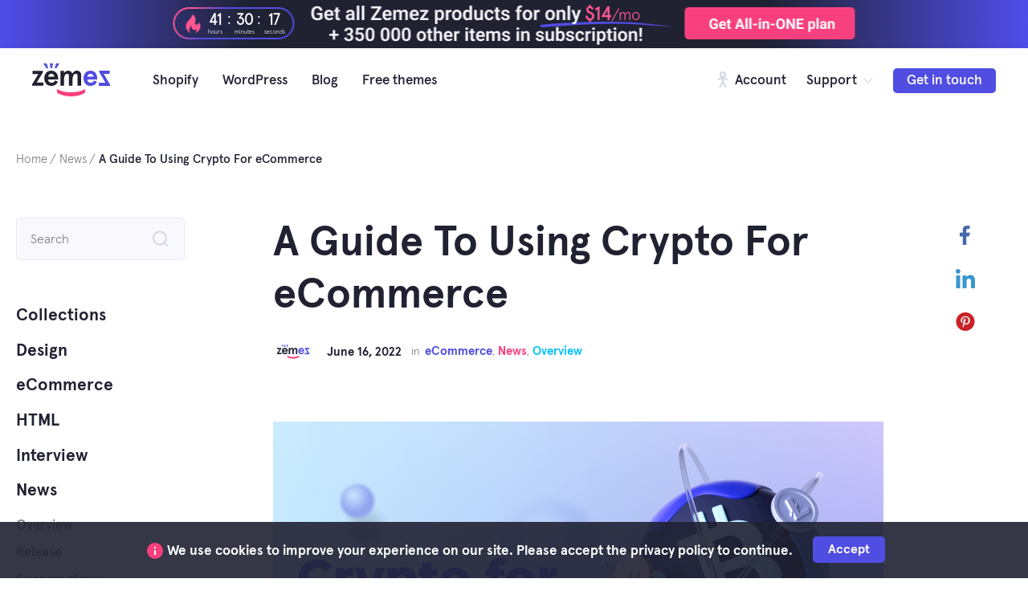

--- FILE ---
content_type: text/html; charset=UTF-8
request_url: https://zemez.io/a-guide-to-using-crypto-for-ecommerce/
body_size: 66785
content:
<!doctype html><html lang="en-US"><head><meta charset="UTF-8"><meta name="viewport" content="width=device-width, initial-scale=1"><link rel="profile" href="https://gmpg.org/xfn/11"><link media="all" href="https://zemez.io/wp-content/cache/autoptimize/1/css/autoptimize_cbe93cad46f9e078d5650fc20c610051.css" rel="stylesheet" /><title>A Guide To Using Crypto For eCommerce - Zemez</title><meta name="description" content="In this article, we are going to overview the essential role of crypto for eCommerce and how it works. - Zemez Archives" /><meta name="robots" content="index, follow" /><meta name="googlebot" content="index, follow, max-snippet:-1, max-image-preview:large, max-video-preview:-1" /><meta name="bingbot" content="index, follow, max-snippet:-1, max-image-preview:large, max-video-preview:-1" /><link rel="canonical" href="https://zemez.io/a-guide-to-using-crypto-for-ecommerce/" /><meta property="og:locale" content="en_US" /><meta property="og:type" content="article" /><meta property="og:title" content="A Guide To Using Crypto For eCommerce - Zemez" /><meta property="og:description" content="In this article, we are going to overview the essential role of crypto for eCommerce and how it works. - Zemez Archives" /><meta property="og:url" content="https://zemez.io/a-guide-to-using-crypto-for-ecommerce/" /><meta property="og:site_name" content="Zemez" /><meta property="article:publisher" content="https://www.facebook.com/ZEMEZLab/" /><meta property="article:published_time" content="2022-06-16T11:30:19+00:00" /><meta property="article:modified_time" content="2025-03-14T08:24:23+00:00" /><meta property="og:image" content="https://zemez.io/wp-content/uploads/2022/06/crypto-for-ecommerce.jpg" /><meta property="og:image:width" content="760" /><meta property="og:image:height" content="455" /><meta name="twitter:card" content="summary" /><meta name="twitter:creator" content="@zemezlab" /><meta name="twitter:site" content="@zemezlab" /> <script type="application/ld+json" class="yoast-schema-graph">{"@context":"https://schema.org","@graph":[{"@type":"Organization","@id":"https://zemez.io/#organization","name":"Zemez","url":"https://zemez.io/","sameAs":["https://www.facebook.com/ZEMEZLab/","https://www.instagram.com/zemezlab/","https://www.linkedin.com/company/jetimpex/","https://www.youtube.com/channel/UCPW43un8VFXHe9LxKpR_2Hg","https://www.pinterest.com/zemez_wp/","https://twitter.com/zemezlab"],"logo":{"@type":"ImageObject","@id":"https://zemez.io/#logo","inLanguage":"en-US","url":"https://zemez.io/wp-content/uploads/2019/10/Rectangle-8-1.png","width":2900,"height":2000,"caption":"Zemez"},"image":{"@id":"https://zemez.io/#logo"}},{"@type":"WebSite","@id":"https://zemez.io/#website","url":"https://zemez.io/","name":"Zemez","description":"The Future Of The Web","publisher":{"@id":"https://zemez.io/#organization"},"potentialAction":[{"@type":"SearchAction","target":"https://zemez.io/?s={search_term_string}","query-input":"required name=search_term_string"}],"inLanguage":"en-US"},{"@type":"ImageObject","@id":"https://zemez.io/a-guide-to-using-crypto-for-ecommerce/#primaryimage","inLanguage":"en-US","url":"https://zemez.io/wp-content/uploads/2022/06/crypto-for-ecommerce.jpg","width":760,"height":455,"caption":"crypto-for-ecoomerce"},{"@type":"WebPage","@id":"https://zemez.io/a-guide-to-using-crypto-for-ecommerce/#webpage","url":"https://zemez.io/a-guide-to-using-crypto-for-ecommerce/","name":"A Guide To Using Crypto For eCommerce - Zemez","isPartOf":{"@id":"https://zemez.io/#website"},"primaryImageOfPage":{"@id":"https://zemez.io/a-guide-to-using-crypto-for-ecommerce/#primaryimage"},"datePublished":"2022-06-16T11:30:19+00:00","dateModified":"2025-03-14T08:24:23+00:00","description":"In this article, we are going to overview the essential role of crypto for eCommerce and how it works. - Zemez Archives","inLanguage":"en-US","potentialAction":[{"@type":"ReadAction","target":["https://zemez.io/a-guide-to-using-crypto-for-ecommerce/"]}]},{"@type":"Article","@id":"https://zemez.io/a-guide-to-using-crypto-for-ecommerce/#article","isPartOf":{"@id":"https://zemez.io/a-guide-to-using-crypto-for-ecommerce/#webpage"},"author":{"@id":"https://zemez.io/#/schema/person/ab5d00a8c822ed8f5ce6572eb7739a2c"},"headline":"A Guide To Using Crypto For eCommerce","datePublished":"2022-06-16T11:30:19+00:00","dateModified":"2025-03-14T08:24:23+00:00","commentCount":0,"mainEntityOfPage":{"@id":"https://zemez.io/a-guide-to-using-crypto-for-ecommerce/#webpage"},"publisher":{"@id":"https://zemez.io/#organization"},"image":{"@id":"https://zemez.io/a-guide-to-using-crypto-for-ecommerce/#primaryimage"},"keywords":"bitcoin,blockchain,crypto for eCommerce,cryptocurrency,ecommerce","articleSection":"eCommerce,News,Overview","inLanguage":"en-US","potentialAction":[{"@type":"CommentAction","name":"Comment","target":["https://zemez.io/a-guide-to-using-crypto-for-ecommerce/#respond"]}]},{"@type":["Person"],"@id":"https://zemez.io/#/schema/person/ab5d00a8c822ed8f5ce6572eb7739a2c","name":"margo","image":{"@type":"ImageObject","@id":"https://zemez.io/#personlogo","inLanguage":"en-US","url":"https://secure.gravatar.com/avatar/d1879f8b130856ee7e8a49a72ba54203?s=96&d=mm&r=g","caption":"margo"}}]}</script> <link rel='dns-prefetch' href='//s.w.org' /><link rel="alternate" type="application/rss+xml" title="Zemez &raquo; Feed" href="https://zemez.io/feed/" /><link rel="alternate" type="application/rss+xml" title="Zemez &raquo; Comments Feed" href="https://zemez.io/comments/feed/" /><link rel="alternate" type="application/rss+xml" title="Zemez &raquo; A Guide To Using Crypto For eCommerce Comments Feed" href="https://zemez.io/a-guide-to-using-crypto-for-ecommerce/feed/" /> <script type='text/javascript' src='https://zemez.io/wp-includes/js/jquery/jquery.js?ver=1.12.4-wp'></script> <script type='text/javascript'>var affwp_scripts = {"ajaxurl":"https:\/\/zemez.io\/wp-admin\/admin-ajax.php"};</script> <script type='text/javascript'>var affwp_debug_vars = {"integrations":{"edd":"Easy Digital Downloads"},"version":"2.1.18","currency":"USD"};</script> <link rel='https://api.w.org/' href='https://zemez.io/wp-json/' /><link rel="EditURI" type="application/rsd+xml" title="RSD" href="https://zemez.io/xmlrpc.php?rsd" /><link rel="wlwmanifest" type="application/wlwmanifest+xml" href="https://zemez.io/wp-includes/wlwmanifest.xml" /><meta name="generator" content="WordPress 5.4.18" /><link rel='shortlink' href='https://zemez.io/?p=17261' /><link rel="alternate" type="application/json+oembed" href="https://zemez.io/wp-json/oembed/1.0/embed?url=https%3A%2F%2Fzemez.io%2Fa-guide-to-using-crypto-for-ecommerce%2F" /><link rel="alternate" type="text/xml+oembed" href="https://zemez.io/wp-json/oembed/1.0/embed?url=https%3A%2F%2Fzemez.io%2Fa-guide-to-using-crypto-for-ecommerce%2F&#038;format=xml" /><meta name="generator" content="Easy Digital Downloads v2.9.23" /> <script type="text/javascript">var AFFWP = AFFWP || {};
		AFFWP.referral_var = 'aff';
		AFFWP.expiration = 1;
		AFFWP.debug = 0;


		AFFWP.referral_credit_last = 0;</script> <link rel="pingback" href="https://zemez.io/xmlrpc.php"><meta name="theme-color" content="#3260B1"/><link rel="apple-touch-icon" sizes="180x180" href="https://zemez.io/wp-content/themes/zenith/assets/favicon/apple-touch-icon.png"><link rel="icon" type="image/png" sizes="32x32" href="https://zemez.io/wp-content/themes/zenith/assets/favicon/favicon-32x32.png"><link rel="icon" type="image/png" sizes="16x16" href="https://zemez.io/wp-content/themes/zenith/assets/favicon/favicon-16x16.png"><link rel="manifest" href="https://zemez.io/wp-content/themes/zenith/assets/favicon/site.webmanifest"><link rel="mask-icon" href="https://zemez.io/wp-content/themes/zenith/assets/favicon/safari-pinned-tab.svg" color="#5bbad5"><meta name="msapplication-TileColor" content="#ffffff"><meta name="msapplication-TileImage" content="https://zemez.io/wp-content/themes/zenith/assets/favicon/mstile-144x144.png"><meta name="theme-color" content="#ffffff"><meta property="og:title" content="A Guide To Using Crypto For eCommerce - Zemez"/><meta property="og:description" content="The Future Of The Web"/><meta property="og:image:secure_url" content="https://zemez.io/wp-content/themes/zenith/assets/favicon/siteimage.png" /><meta property="og:image:type" content="image/png" /><meta property="og:image:width" content="800" /><meta property="og:image:height" content="450" /><meta property="og:image:alt" content="zemez" /><meta property="og:type" content="website" /><meta property="og:url" content="https://zemez.io/" /><meta property="og:image" content="https://zemez.io/wp-content/themes/zenith/assets/favicon/siteimage.png" /><meta name="redi-version" content="1.2.5" /><link rel="amphtml" href="https://zemez.io/a-guide-to-using-crypto-for-ecommerce/amp/"><link rel="icon" href="https://zemez.io/wp-content/uploads/2019/10/cropped-favicon-1-32x32.png" sizes="32x32" /><link rel="icon" href="https://zemez.io/wp-content/uploads/2019/10/cropped-favicon-1-192x192.png" sizes="192x192" /><link rel="apple-touch-icon" href="https://zemez.io/wp-content/uploads/2019/10/cropped-favicon-1-180x180.png" /><meta name="msapplication-TileImage" content="https://zemez.io/wp-content/uploads/2019/10/cropped-favicon-1-270x270.png" /> <noscript><style id="rocket-lazyload-nojs-css">.rll-youtube-player, [data-lazy-src]{display:none !important;}</style></noscript> <script async src="https://pagead2.googlesyndication.com/pagead/js/adsbygoogle.js?client=ca-pub-1702219144933037"
     crossorigin="anonymous"></script>  <script>(function(w,d,s,l,i){w[l]=w[l]||[];w[l].push({'gtm.start':
        new Date().getTime(),event:'gtm.js'});var f=d.getElementsByTagName(s)[0],
        j=d.createElement(s),dl=l!='dataLayer'?'&l='+l:'';j.async=true;j.src=
        'https://www.googletagmanager.com/gtm.js?id='+i+dl;f.parentNode.insertBefore(j,f);
        })(window,document,'script','dataLayer','GTM-KK2ZRSP');</script>    <script>(function(h,o,t,j,a,r){
            h.hj=h.hj||function(){(h.hj.q=h.hj.q||[]).push(arguments)};
            h._hjSettings={hjid:3387537,hjsv:6};
            a=o.getElementsByTagName('head')[0];
            r=o.createElement('script');r.async=1;
            r.src=t+h._hjSettings.hjid+j+h._hjSettings.hjsv;
            a.appendChild(r);
        })(window,document,'https://static.hotjar.com/c/hotjar-','.js?sv=');</script> <meta name="google-site-verification" content="DyC1Qf6g7qFuYFJgtu-dOUatkTKN-AY8iH2SLerRckk" /></head><body class="post-template-default single single-post postid-17261 single-format-standard wp-custom-logo group-blog page-layout-boxed-sidebar-content has-sidebar elementor-default" itemscope="itemscope" itemtype="http://schema.org/WebPage"> <noscript><iframe src="https://www.googletagmanager.com/ns.html?id=GTM-KK2ZRSP"
 height="0" width="0" style="display:none;visibility:hidden"></iframe></noscript><div id="page" class="site"> <a class="skip-link screen-reader-text" href="#content">Skip to content</a><div class="banner_one"> <a href="/monsterone/" class="banner_one__link" data-wpel-link="internal"><div class="banner_one__link__wrap"><div class="price"> $14<span>/mo</span></div><div class="tm_banner__counter"><div class="tm_banner__counter__item" id="tm_banner__counter__hours"> <span class="tm_banner__counter__item__digit">00</span> <span class="tm_banner__counter__item__text">hours</span></div><div class="tm_banner__counter__item__spacer">:</div><div class="tm_banner__counter__item" id="tm_banner__counter__minutes"> <span class="tm_banner__counter__item__digit">00</span> <span class="tm_banner__counter__item__text">minutes</span></div><div class="tm_banner__counter__item__spacer">:</div><div class="tm_banner__counter__item" id="tm_banner__counter__seconds"> <span class="tm_banner__counter__item__digit">00</span> <span class="tm_banner__counter__item__text">seconds</span></div></div></div> </a></div> <script>(function () {
        if ( document.querySelector('.tm_banner__counter') === null ) {
            return false;
        }
        var dateStop = new Date( '2026-01-22T13:42:26' );

        var countDownDate = new Date(dateStop).getTime();

        var x = setInterval(function() {
            var now = new Date().getTime();
            var distance = countDownDate - now;
            var days = Math.floor(distance / (1000 * 60 * 60 * 24));
            var hours = Math.floor((distance % (1000 * 60 * 60 * 24)) / (1000 * 60 * 60)) + days*24;
            var minutes = Math.floor((distance % (1000 * 60 * 60)) / (1000 * 60));
            var seconds = Math.floor((distance % (1000 * 60)) / 1000);

            if ( hours < 10 ) {
                hours = '0' + hours;
            }

            if ( minutes < 10 ) {
                minutes = '0' + minutes;
            }

            if ( seconds < 10 ) {
                seconds = '0' + seconds;
            }
            document.querySelector('#tm_banner__counter__hours .tm_banner__counter__item__digit').innerHTML = hours;
            document.querySelector('#tm_banner__counter__minutes .tm_banner__counter__item__digit').innerHTML = minutes;
            document.querySelector('#tm_banner__counter__seconds .tm_banner__counter__item__digit').innerHTML = seconds;
        }, 1000);

        var now = new Date().getTime();
        var distance = countDownDate - now;
        if (distance < 0) {
            document.querySelector('.banner_one').style.display = 'none';
            clearInterval(x);
            return false;
        }
    }());</script> <div class="reheader"><div class="reheader__wrap"><div class="burger reheader__mobile_nav__open"> <svg width="20" height="20" viewBox="0 0 20 20" fill="none" xmlns="http://www.w3.org/2000/svg"> <rect y="3" width="17" height="2" fill="#202232"/> <rect y="9" width="17" height="2" fill="#202232"/> <rect y="15" width="17" height="2" fill="#202232"/> </svg></div><div class="logo"> <a href="/" data-wpel-link="internal"> <svg width="97" height="41" viewBox="0 0 97 41" fill="none" xmlns="http://www.w3.org/2000/svg"> <path d="M7.89788 13.1654L0 25.9538V27.7077H13.9843V23.8346H5.6517L13.4771 11.0462V9.29231H0.579661V13.1654H7.89788Z" fill="#202232"/> <path d="M32.3914 18.0981C32.3914 16.0154 31.7393 13.8596 30.435 12.0692C29.1308 10.2058 26.7759 9 23.8776 9C17.61 9 15.1102 14.1154 15.1102 18.5C15.1102 22.8846 17.61 28 23.8776 28C27.8628 28 30.6162 26.2096 32.174 22.6288L28.5511 21.2769C27.4643 23.1769 25.9789 24.1269 24.1312 24.1269C21.5228 24.1269 19.9287 22.1904 19.82 19.9615H32.3914V18.0981ZM23.8776 12.8731C25.9789 12.8731 27.2831 14.0423 27.7903 16.3808H19.9287C20.2547 14.4442 21.7401 12.8731 23.8776 12.8731Z" fill="#202232"/> <path d="M50.3125 20.5462C50.3125 15.5769 51.9428 12.8731 54.2614 12.8731C55.7468 12.8731 56.5076 13.7135 56.5076 15.4308V27.7077H61V14.6635C61 11.1192 58.935 9 55.5657 9C53.247 9 51.3994 10.2788 49.9864 12.8C49.2256 10.2788 47.233 9 44.8782 9C42.8131 9 41.0379 10.0962 39.625 12.2519V9.29231H35.1326V27.7077H39.625V20.9481C39.625 15.6865 41.2553 12.8731 43.5739 12.8731C45.0593 12.8731 45.8201 13.7135 45.8201 15.4308V27.7077H50.3125V20.5462Z" fill="#202232"/> <path d="M14 0L17.7095 6H20L18.0581 0H14Z" fill="#504DE2"/> <path d="M34 0L30.2905 6H28L29.9419 0H34Z" fill="#504DE2"/> <path d="M26 0L25 6H23L22 0H26Z" fill="#504DE2"/> <path d="M66 32C61.1 34.5896 55.2812 35.9057 48.5 35.9057C44.6062 35.9057 41.3687 35.566 38.7438 34.9292C36.1188 34.2925 33.5375 33.316 31 32L31 36.5425C32.75 37.4764 34.2375 38.1981 35.5062 38.75C36.775 39.3019 38.5688 39.8113 40.8875 40.2783C43.2063 40.7453 45.7437 41 48.5 41C53.9687 41 58.9562 39.8113 61.45 38.75C62.7187 38.1981 64.25 37.4764 66 36.5425L66 32Z" fill="#F8407E"/> <path d="M81 18.0981C81 16.0154 80.3585 13.8596 79.0755 12.0692C77.7925 10.2058 75.4759 9 72.6247 9C66.4591 9 64 14.1154 64 18.5C64 22.8846 66.4591 28 72.6247 28C76.5451 28 79.2537 26.2096 80.7862 22.6288L77.2222 21.2769C76.153 23.1769 74.6918 24.1269 72.8742 24.1269C70.3082 24.1269 68.74 22.1904 68.6331 19.9615H81V18.0981ZM72.6247 12.8731C74.6918 12.8731 75.9748 14.0423 76.4738 16.3808H68.74C69.0608 14.4442 70.522 12.8731 72.6247 12.8731Z" fill="#504DE2"/> <path d="M89.0933 12.996L97 26.1905V28H83V24.004H91.342L83.5078 10.8095V9H96.4197V12.996H89.0933Z" fill="#504DE2"/> </svg> </a></div><div class="nav"><ul><li class="width_drop"><a href="/shopify-templates/" data-wpel-link="internal">Shopify</a><div class="shopify__drop"><ul><li> <a href="/shopify-themes/" data-wpel-link="internal"> <svg width="69" height="21" viewBox="0 0 69 21" fill="none" xmlns="http://www.w3.org/2000/svg"> <path fill-rule="evenodd" clip-rule="evenodd" d="M6.55365 12.4637L2.78027 3.3906C2.75688 3.33811 2.71675 3.30823 2.65993 3.30823H0.129873C0.0830814 3.30823 0.0463101 3.32961 0.0229143 3.37163C-0.00382367 3.41351 -0.0071594 3.45804 0.0128941 3.50353L5.49082 16.5863C5.51422 16.6385 5.55769 16.6682 5.61117 16.6682H7.76356C7.81703 16.6682 7.86048 16.6389 7.88053 16.5868L13.4287 3.50425C13.4487 3.45858 13.4454 3.41391 13.4187 3.37177C13.3953 3.3296 13.3585 3.30823 13.3117 3.30823H10.7783C10.7248 3.30823 10.6813 3.33786 10.6613 3.38993L6.83109 12.4643C6.80435 12.5238 6.75421 12.5597 6.69071 12.5595C6.63055 12.5593 6.58039 12.5231 6.55365 12.4637Z" fill="#202232"/> <path fill-rule="evenodd" clip-rule="evenodd" d="M34.5804 6.04778C36.0681 6.35379 37.1411 7.57396 37.1411 8.96766V16.4605C37.1411 16.5366 37.2096 16.5991 37.2929 16.5991H39.9854C40.0688 16.5991 40.1373 16.5366 40.1373 16.4605V8.9678C40.1373 6.1522 37.8654 3.73498 34.8191 3.30575C34.5033 3.26137 34.184 3.23914 33.8643 3.23914C33.545 3.23914 33.2257 3.26137 32.9103 3.30575C29.8637 3.73498 27.5918 6.1522 27.5918 8.9678V16.4605C27.5918 16.5366 27.6603 16.5991 27.7436 16.5991H30.4362C30.5195 16.5991 30.588 16.5366 30.588 16.4605V8.96766C30.588 7.57396 31.6609 6.35378 33.149 6.04806C33.3838 5.99975 33.6241 5.97534 33.8643 5.97534C34.105 5.97534 34.3456 5.99964 34.5804 6.04778Z" fill="#202232"/> <path fill-rule="evenodd" clip-rule="evenodd" d="M47.1096 3.61813C43.7468 4.03094 41.2212 6.88043 41.2212 10.2449C41.2212 13.6094 43.7471 16.4587 47.1096 16.8716C47.3855 16.9054 47.6637 16.9226 47.942 16.9226C48.2202 16.9226 48.4981 16.9054 48.7743 16.8716C52.1368 16.4587 54.6628 13.6094 54.6628 10.2449V0.134332C54.6628 0.0603854 54.6018 -3.12882e-05 54.5276 -3.12882e-05H52.1312C52.0567 -3.12882e-05 51.9961 0.0603854 51.9961 0.134332V10.2449C51.9961 12.2102 50.5637 13.8965 48.611 14.2181C48.3898 14.2545 48.1659 14.273 47.942 14.273C47.718 14.273 47.4941 14.2546 47.273 14.2183L47.2169 14.209C45.2899 13.8656 43.8878 12.1879 43.8878 10.2449C43.8878 8.2794 45.3199 6.59319 47.273 6.27163C47.4938 6.23526 47.718 6.21675 47.942 6.21675C48.1659 6.21675 48.3898 6.23498 48.6106 6.27163L48.6636 6.28028C49.2915 6.39166 49.8828 6.65022 50.3906 7.03358C50.4335 7.06615 50.4839 7.07075 50.5324 7.04694C50.5808 7.02303 50.6072 6.9803 50.6072 6.92666V4.20126C50.6072 4.14461 50.5769 4.09908 50.524 4.07731C49.965 3.84603 49.3754 3.69194 48.7743 3.61827C48.4981 3.58436 48.2202 3.56719 47.942 3.56719C47.6637 3.56719 47.3855 3.58422 47.1096 3.61813Z" fill="#202232"/> <path fill-rule="evenodd" clip-rule="evenodd" d="M62.1124 12.5613L58.3391 3.64368C58.3157 3.59208 58.2722 3.56271 58.2188 3.56271H55.6887C55.6419 3.56271 55.6052 3.58372 55.5784 3.62503C55.5551 3.66619 55.5517 3.70996 55.5718 3.75467L60.8223 16.0785C60.839 16.1215 60.839 16.1659 60.8223 16.2088L59.0677 20.293C59.0476 20.3379 59.051 20.3818 59.0777 20.4231C59.1011 20.4644 59.1379 20.4854 59.1846 20.4854H61.718C61.7715 20.4854 61.815 20.4565 61.835 20.4052L68.9873 3.75523C69.0073 3.71038 69.004 3.66647 68.9772 3.62517C68.9538 3.58372 68.9171 3.56271 68.8703 3.56271H66.3369C66.2834 3.56271 66.24 3.59183 66.2199 3.64301L62.3865 12.562C62.3631 12.6205 62.3096 12.6557 62.2494 12.6556C62.1893 12.6553 62.1358 12.6198 62.1124 12.5613Z" fill="#202232"/> <path fill-rule="evenodd" clip-rule="evenodd" d="M23.0291 12.8379C22.5875 13.2768 22.0581 13.6031 21.4814 13.7998C21.4692 13.804 21.457 13.808 21.4445 13.8122C21.0416 13.9457 20.6104 14.0179 20.1625 14.0179C19.2264 14.0179 18.3397 13.6961 17.6355 13.1395C17.1076 12.7225 16.682 12.1736 16.4142 11.5293C16.4121 11.5239 16.41 11.5185 16.4083 11.5131C16.2146 11.0426 16.1081 10.5277 16.1081 9.98796C16.1081 9.44818 16.215 8.93315 16.4086 8.46249C16.41 8.45747 16.4121 8.45234 16.4138 8.44719C16.6799 7.80723 17.1017 7.26139 17.6244 6.84518C17.6248 6.84476 17.6254 6.84438 17.6258 6.84411C18.3202 6.28985 19.2024 5.95817 20.1625 5.95817C21.1029 5.95817 21.993 6.28283 22.6989 6.84411C23.2224 7.26028 23.6448 7.80667 23.9109 8.44719C23.913 8.45234 23.9147 8.45747 23.9161 8.46249C23.9436 8.5286 23.9691 8.59555 23.9927 8.66329H20.7546H17.7425H17.74H17.515C17.3698 9.07825 17.2908 9.52392 17.2908 9.98796C17.2908 10.4521 17.3698 10.8982 17.5154 11.3132H17.74H17.7425H19.2985H23.9924H24.4229H26.6503C26.7196 11.3132 26.7761 11.2636 26.7848 11.1956L26.8318 10.8155C26.8663 10.5411 26.883 10.2647 26.883 9.98838C26.883 9.71188 26.8659 9.43548 26.8318 9.16112C26.416 5.81905 23.5484 3.30823 20.1622 3.30823C16.776 3.30823 13.9081 5.81905 13.4923 9.16112C13.4581 9.43548 13.4414 9.71188 13.4414 9.98838C13.4414 10.2647 13.4581 10.5411 13.4923 10.8155C13.9081 14.1574 16.776 16.6682 20.1622 16.6682C21.9498 16.6682 23.6504 15.9684 24.9142 14.7118L25.2225 14.4055C25.2747 14.3533 25.2747 14.2679 25.2225 14.2157L23.5285 12.5316C23.4763 12.4794 23.3899 12.4794 23.3377 12.5316L23.0291 12.8379Z" fill="#202232"/> </svg> <span>Themes</span> </a></li><li> <a href="/shopify-themes/vendy-pro/" data-wpel-link="internal"> <svg width="92" height="24" viewBox="0 0 92 24" fill="none" xmlns="http://www.w3.org/2000/svg"> <path fill-rule="evenodd" clip-rule="evenodd" d="M6.53244 15.9943L2.77127 6.9393C2.74795 6.88691 2.70796 6.8571 2.65132 6.8571H0.129453C0.0828125 6.8571 0.0461602 6.87842 0.0228402 6.92037C-0.0038113 6.96217 -0.00713623 7.0066 0.0128524 7.052L5.47305 20.1087C5.49637 20.1608 5.5397 20.1904 5.593 20.1904H7.73843C7.79173 20.1904 7.83504 20.1612 7.85503 20.1092L13.3852 7.05272C13.4052 7.00714 13.4019 6.96256 13.3752 6.92051C13.3519 6.87842 13.3152 6.8571 13.2686 6.8571H10.7434C10.6901 6.8571 10.6468 6.88666 10.6268 6.93863L6.80898 15.9949C6.78233 16.0543 6.73235 16.0901 6.66905 16.0899C6.60908 16.0897 6.55909 16.0536 6.53244 15.9943Z" fill="#222222"/> <path fill-rule="evenodd" clip-rule="evenodd" d="M34.6555 9.66013C36.1384 9.96553 37.2078 11.1833 37.2078 12.5742V20.0521C37.2078 20.128 37.2761 20.1904 37.3592 20.1904H40.043C40.1261 20.1904 40.1943 20.128 40.1943 20.0521V12.5743C40.1943 9.76434 37.9298 7.35194 34.8934 6.92357C34.5786 6.87928 34.2603 6.8571 33.9417 6.8571C33.6234 6.8571 33.3051 6.87928 32.9908 6.92357C29.954 7.35194 27.6895 9.76434 27.6895 12.5743V20.0521C27.6895 20.128 27.7577 20.1904 27.8408 20.1904H30.5246C30.6077 20.1904 30.6759 20.128 30.6759 20.0521V12.5742C30.6759 11.1833 31.7454 9.96553 33.2287 9.66041C33.4627 9.6122 33.7022 9.58784 33.9417 9.58784C34.1815 9.58784 34.4214 9.61209 34.6555 9.66013Z" fill="#222222"/> <path fill-rule="evenodd" clip-rule="evenodd" d="M46.9568 7.16639C43.6048 7.57838 41.0874 10.4222 41.0874 13.7799C41.0874 17.1377 43.6052 19.9813 46.9568 20.3935C47.2317 20.4272 47.5091 20.4443 47.7864 20.4443C48.0638 20.4443 48.3408 20.4272 48.6161 20.3935C51.9677 19.9813 54.4855 17.1377 54.4855 13.7799V3.68954C54.4855 3.61574 54.4247 3.55545 54.3508 3.55545H51.9621C51.8878 3.55545 51.8274 3.61574 51.8274 3.68954V13.7799C51.8274 15.7414 50.3997 17.4242 48.4533 17.7453C48.2328 17.7816 48.0096 17.8 47.7864 17.8C47.5632 17.8 47.34 17.7817 47.1196 17.7454L47.0637 17.7361C45.143 17.3935 43.7454 15.7191 43.7454 13.7799C43.7454 11.8184 45.1728 10.1355 47.1196 9.8146C47.3397 9.7783 47.5632 9.75983 47.7864 9.75983C48.0096 9.75983 48.2328 9.77802 48.4529 9.8146L48.5057 9.82323C49.1316 9.93439 49.721 10.1924 50.2271 10.575C50.2698 10.6075 50.3202 10.6121 50.3684 10.5884C50.4167 10.5645 50.4431 10.5219 50.4431 10.4683V7.74836C50.4431 7.69183 50.4129 7.64638 50.3601 7.62466C49.8029 7.39383 49.2152 7.24005 48.6161 7.16653C48.3408 7.13269 48.0638 7.11556 47.7864 7.11556C47.5091 7.11556 47.2317 7.13255 46.9568 7.16639Z" fill="#222222"/> <path fill-rule="evenodd" clip-rule="evenodd" d="M61.911 16.0918L58.1499 7.19191C58.1266 7.14042 58.0833 7.11111 58.03 7.11111H55.5081C55.4615 7.11111 55.4249 7.13208 55.3982 7.1733C55.3749 7.21438 55.3716 7.25806 55.3915 7.30268L60.6251 19.602C60.6417 19.6448 60.6417 19.6892 60.6251 19.7319L58.8761 23.808C58.8561 23.8528 58.8595 23.8966 58.8861 23.9378C58.9095 23.9791 58.9461 24 58.9927 24H61.5179C61.5712 24 61.6145 23.9713 61.6345 23.92L68.7636 7.30324C68.7836 7.25848 68.7803 7.21466 68.7536 7.17344C68.7303 7.13207 68.6937 7.11111 68.647 7.11111H66.1218C66.0685 7.11111 66.0252 7.14017 66.0052 7.19124L62.1842 16.0925C62.1609 16.1508 62.1076 16.186 62.0476 16.1858C61.9876 16.1856 61.9343 16.1501 61.911 16.0918Z" fill="#222222"/> <path fill-rule="evenodd" clip-rule="evenodd" d="M22.9546 16.3677C22.5144 16.8058 21.9868 17.1314 21.4119 17.3277C21.3998 17.3319 21.3876 17.3359 21.3751 17.3402C20.9735 17.4733 20.5437 17.5454 20.0973 17.5454C19.1642 17.5454 18.2804 17.2242 17.5785 16.6688C17.0522 16.2526 16.6281 15.7048 16.3611 15.0617C16.359 15.0563 16.3569 15.0509 16.3552 15.0456C16.1622 14.5761 16.056 14.0622 16.056 13.5235C16.056 12.9848 16.1625 12.4708 16.3555 12.0011C16.3569 11.9961 16.359 11.9909 16.3608 11.9858C16.626 11.3471 17.0464 10.8024 17.5674 10.387C17.5678 10.3866 17.5684 10.3862 17.5688 10.3859C18.261 9.83277 19.1403 9.50175 20.0973 9.50175C21.0346 9.50175 21.9219 9.82576 22.6255 10.3859C23.1473 10.8013 23.5683 11.3466 23.8336 11.9858C23.8356 11.9909 23.8374 11.9961 23.8388 12.0011C23.8662 12.0671 23.8915 12.1339 23.9151 12.2015H20.6875H17.6851H17.6826H17.4584C17.3136 12.6156 17.2348 13.0604 17.2348 13.5235C17.2348 13.9868 17.3136 14.432 17.4587 14.8461H17.6826H17.6851H19.2361H23.9148H24.3438H26.5641C26.6332 14.8461 26.6894 14.7966 26.6981 14.7287L26.745 14.3494C26.7794 14.0756 26.796 13.7997 26.796 13.5239C26.796 13.248 26.779 12.9721 26.745 12.6983C26.3305 9.36291 23.4722 6.8571 20.097 6.8571C16.7218 6.8571 13.8631 9.36291 13.4486 12.6983C13.4146 12.9721 13.3979 13.248 13.3979 13.5239C13.3979 13.7997 13.4146 14.0756 13.4486 14.3494C13.8631 17.6846 16.7218 20.1904 20.097 20.1904C21.8788 20.1904 23.5739 19.492 24.8337 18.2379L25.1409 17.9323C25.1929 17.8802 25.1929 17.7949 25.1409 17.7428L23.4524 16.0621C23.4003 16.01 23.3142 16.01 23.2622 16.0621L22.9546 16.3677Z" fill="#222222"/> <path d="M70.5 8.35859C70.5 5.66192 72.5965 3.47583 75.1826 3.47583H87.1507C89.7368 3.47583 91.8333 5.66192 91.8333 8.35859C91.8333 11.0553 89.7368 13.2413 87.1507 13.2413H75.1826C72.5965 13.2413 70.5 11.0553 70.5 8.35859Z" fill="#504DE2"/> <mask id="mask0_1048_2315" style="mask-type:alpha" maskUnits="userSpaceOnUse" x="70" y="3" width="22" height="11"> <path d="M70.5 8.35859C70.5 5.66192 72.5965 3.47583 75.1826 3.47583H87.1507C89.7368 3.47583 91.8333 5.66192 91.8333 8.35859C91.8333 11.0553 89.7368 13.2413 87.1507 13.2413H75.1826C72.5965 13.2413 70.5 11.0553 70.5 8.35859Z" fill="#222222"/> </mask> <g mask="url(#mask0_1048_2315)"> <path fill-rule="evenodd" clip-rule="evenodd" d="M79.8286 11.8437C79.8286 11.8841 79.8585 11.9172 79.8948 11.9172H81.069C81.1054 11.9172 81.1352 11.8841 81.1352 11.8437V8.53658C81.1356 8.5128 81.1352 8.48897 81.1352 8.46527C81.1352 8.34336 81.1443 8.22136 81.1624 8.10108C81.3209 7.03774 82.1525 6.25807 83.1219 6.25787H83.3354C83.3717 6.25787 83.4014 6.22476 83.4014 6.18432V4.87975C83.4014 4.83931 83.3717 4.80613 83.3354 4.80613H83.1217C81.4625 4.80613 80.0573 6.18142 79.8537 8.01214C79.8371 8.16242 79.8286 8.3138 79.8286 8.4652C79.8286 8.48836 79.8288 8.51163 79.8286 8.53393V11.8437Z" fill="white"/> <path fill-rule="evenodd" clip-rule="evenodd" d="M86.5317 4.82714C84.7442 5.04695 83.4014 6.56416 83.4014 8.35557C83.4014 10.147 84.7442 11.6641 86.5317 11.884C86.6785 11.902 86.8263 11.9111 86.9742 11.9111C87.1221 11.9111 87.27 11.902 87.4167 11.884C89.2042 11.6641 90.547 10.147 90.547 8.35557C90.547 6.56416 89.2042 5.04695 87.4167 4.82722C87.27 4.80916 87.1221 4.80002 86.9742 4.80002C86.8263 4.80002 86.6785 4.80909 86.5317 4.82714ZM87.358 6.24461C88.3831 6.42677 89.1294 7.32028 89.1294 8.35557C89.1294 9.40202 88.3679 10.2999 87.3298 10.4711C87.2123 10.4905 87.0932 10.5004 86.9742 10.5004C86.8551 10.5004 86.7361 10.4906 86.6185 10.4712L86.5885 10.4663C85.5643 10.2834 84.819 9.39016 84.819 8.35557C84.819 7.30904 85.5805 6.41122 86.6185 6.24C86.7361 6.22064 86.8551 6.21078 86.9742 6.21078C87.0932 6.21078 87.2123 6.22049 87.3298 6.24L87.358 6.24461Z" fill="white"/> <path fill-rule="evenodd" clip-rule="evenodd" d="M74.9199 4.82665C73.1324 5.04402 71.7896 6.54444 71.7896 8.31602V13.618C71.7896 13.6569 71.8219 13.6887 71.8614 13.6887H73.1353C73.1749 13.6887 73.2072 13.6569 73.2072 13.618V8.31602C73.2072 7.28108 73.9686 6.39319 75.0067 6.22387C75.1243 6.20472 75.2433 6.19497 75.3624 6.19497C75.4814 6.19497 75.6006 6.20458 75.718 6.22387L75.746 6.22843C76.7713 6.40857 77.5176 7.29219 77.5176 8.31602C77.5176 9.35089 76.7561 10.2388 75.718 10.4082C75.6006 10.4273 75.4816 10.4371 75.3624 10.4371C75.2433 10.4371 75.1243 10.4274 75.0069 10.4082L74.9769 10.4033C74.6438 10.3445 74.33 10.2084 74.0607 10.007C74.0379 9.98989 74.011 9.98741 73.9853 10C73.9596 10.0125 73.9453 10.035 73.9453 10.0634V11.4983C73.9453 11.5282 73.9616 11.5522 73.9896 11.5637C74.2869 11.6853 74.6001 11.7665 74.9199 11.8054C75.0667 11.8232 75.2144 11.8322 75.3624 11.8322C75.5103 11.8322 75.658 11.8232 75.8049 11.8054C77.5926 11.588 78.9352 10.0876 78.9352 8.31602C78.9352 6.54444 77.5926 5.04402 75.8049 4.82672C75.658 4.80887 75.5103 4.79983 75.3624 4.79983C75.2144 4.79983 75.0667 4.80879 74.9199 4.82665Z" fill="white"/> </g> </svg> </a></li><li> <a href="/shopify-themes/vendy-fashion/" data-wpel-link="internal"> <svg width="69" height="21" viewBox="0 0 69 21" fill="none" xmlns="http://www.w3.org/2000/svg"> <path fill-rule="evenodd" clip-rule="evenodd" d="M6.55365 12.4637L2.78027 3.3906C2.75688 3.33811 2.71675 3.30823 2.65993 3.30823H0.129873C0.0830814 3.30823 0.0463101 3.32961 0.0229143 3.37163C-0.00382367 3.41351 -0.0071594 3.45804 0.0128941 3.50353L5.49082 16.5863C5.51422 16.6385 5.55769 16.6682 5.61117 16.6682H7.76356C7.81703 16.6682 7.86048 16.6389 7.88053 16.5868L13.4287 3.50425C13.4487 3.45858 13.4454 3.41391 13.4187 3.37177C13.3953 3.3296 13.3585 3.30823 13.3117 3.30823H10.7783C10.7248 3.30823 10.6813 3.33786 10.6613 3.38993L6.83109 12.4643C6.80435 12.5238 6.75421 12.5597 6.69071 12.5595C6.63055 12.5593 6.58039 12.5231 6.55365 12.4637Z" fill="#202232"/> <path fill-rule="evenodd" clip-rule="evenodd" d="M34.5804 6.04778C36.0681 6.35379 37.1411 7.57396 37.1411 8.96766V16.4605C37.1411 16.5366 37.2096 16.5991 37.2929 16.5991H39.9854C40.0688 16.5991 40.1373 16.5366 40.1373 16.4605V8.9678C40.1373 6.1522 37.8654 3.73498 34.8191 3.30575C34.5033 3.26137 34.184 3.23914 33.8643 3.23914C33.545 3.23914 33.2257 3.26137 32.9103 3.30575C29.8637 3.73498 27.5918 6.1522 27.5918 8.9678V16.4605C27.5918 16.5366 27.6603 16.5991 27.7436 16.5991H30.4362C30.5195 16.5991 30.588 16.5366 30.588 16.4605V8.96766C30.588 7.57396 31.6609 6.35378 33.149 6.04806C33.3838 5.99975 33.6241 5.97534 33.8643 5.97534C34.105 5.97534 34.3456 5.99964 34.5804 6.04778Z" fill="#202232"/> <path fill-rule="evenodd" clip-rule="evenodd" d="M47.1096 3.61813C43.7468 4.03094 41.2212 6.88043 41.2212 10.2449C41.2212 13.6094 43.7471 16.4587 47.1096 16.8716C47.3855 16.9054 47.6637 16.9226 47.942 16.9226C48.2202 16.9226 48.4981 16.9054 48.7743 16.8716C52.1368 16.4587 54.6628 13.6094 54.6628 10.2449V0.134332C54.6628 0.0603854 54.6018 -3.12882e-05 54.5276 -3.12882e-05H52.1312C52.0567 -3.12882e-05 51.9961 0.0603854 51.9961 0.134332V10.2449C51.9961 12.2102 50.5637 13.8965 48.611 14.2181C48.3898 14.2545 48.1659 14.273 47.942 14.273C47.718 14.273 47.4941 14.2546 47.273 14.2183L47.2169 14.209C45.2899 13.8656 43.8878 12.1879 43.8878 10.2449C43.8878 8.2794 45.3199 6.59319 47.273 6.27163C47.4938 6.23526 47.718 6.21675 47.942 6.21675C48.1659 6.21675 48.3898 6.23498 48.6106 6.27163L48.6636 6.28028C49.2915 6.39166 49.8828 6.65022 50.3906 7.03358C50.4335 7.06615 50.4839 7.07075 50.5324 7.04694C50.5808 7.02303 50.6072 6.9803 50.6072 6.92666V4.20126C50.6072 4.14461 50.5769 4.09908 50.524 4.07731C49.965 3.84603 49.3754 3.69194 48.7743 3.61827C48.4981 3.58436 48.2202 3.56719 47.942 3.56719C47.6637 3.56719 47.3855 3.58422 47.1096 3.61813Z" fill="#202232"/> <path fill-rule="evenodd" clip-rule="evenodd" d="M62.1124 12.5613L58.3391 3.64368C58.3157 3.59208 58.2722 3.56271 58.2188 3.56271H55.6887C55.6419 3.56271 55.6052 3.58372 55.5784 3.62503C55.5551 3.66619 55.5517 3.70996 55.5718 3.75467L60.8223 16.0785C60.839 16.1215 60.839 16.1659 60.8223 16.2088L59.0677 20.293C59.0476 20.3379 59.051 20.3818 59.0777 20.4231C59.1011 20.4644 59.1379 20.4854 59.1846 20.4854H61.718C61.7715 20.4854 61.815 20.4565 61.835 20.4052L68.9873 3.75523C69.0073 3.71038 69.004 3.66647 68.9772 3.62517C68.9538 3.58372 68.9171 3.56271 68.8703 3.56271H66.3369C66.2834 3.56271 66.24 3.59183 66.2199 3.64301L62.3865 12.562C62.3631 12.6205 62.3096 12.6557 62.2494 12.6556C62.1893 12.6553 62.1358 12.6198 62.1124 12.5613Z" fill="#202232"/> <path fill-rule="evenodd" clip-rule="evenodd" d="M23.0291 12.8379C22.5875 13.2768 22.0581 13.6031 21.4814 13.7998C21.4692 13.804 21.457 13.808 21.4445 13.8122C21.0416 13.9457 20.6104 14.0179 20.1625 14.0179C19.2264 14.0179 18.3397 13.6961 17.6355 13.1395C17.1076 12.7225 16.682 12.1736 16.4142 11.5293C16.4121 11.5239 16.41 11.5185 16.4083 11.5131C16.2146 11.0426 16.1081 10.5277 16.1081 9.98796C16.1081 9.44818 16.215 8.93315 16.4086 8.46249C16.41 8.45747 16.4121 8.45234 16.4138 8.44719C16.6799 7.80723 17.1017 7.26139 17.6244 6.84518C17.6248 6.84476 17.6254 6.84438 17.6258 6.84411C18.3202 6.28985 19.2024 5.95817 20.1625 5.95817C21.1029 5.95817 21.993 6.28283 22.6989 6.84411C23.2224 7.26028 23.6448 7.80667 23.9109 8.44719C23.913 8.45234 23.9147 8.45747 23.9161 8.46249C23.9436 8.5286 23.9691 8.59555 23.9927 8.66329H20.7546H17.7425H17.74H17.515C17.3698 9.07825 17.2908 9.52392 17.2908 9.98796C17.2908 10.4521 17.3698 10.8982 17.5154 11.3132H17.74H17.7425H19.2985H23.9924H24.4229H26.6503C26.7196 11.3132 26.7761 11.2636 26.7848 11.1956L26.8318 10.8155C26.8663 10.5411 26.883 10.2647 26.883 9.98838C26.883 9.71188 26.8659 9.43548 26.8318 9.16112C26.416 5.81905 23.5484 3.30823 20.1622 3.30823C16.776 3.30823 13.9081 5.81905 13.4923 9.16112C13.4581 9.43548 13.4414 9.71188 13.4414 9.98838C13.4414 10.2647 13.4581 10.5411 13.4923 10.8155C13.9081 14.1574 16.776 16.6682 20.1622 16.6682C21.9498 16.6682 23.6504 15.9684 24.9142 14.7118L25.2225 14.4055C25.2747 14.3533 25.2747 14.2679 25.2225 14.2157L23.5285 12.5316C23.4763 12.4794 23.3899 12.4794 23.3377 12.5316L23.0291 12.8379Z" fill="#202232"/> </svg> <span>Fashion</span> </a></li><li> <a href="/shopify-themes/vendy-shopping/" data-wpel-link="internal"> <svg width="69" height="21" viewBox="0 0 69 21" fill="none" xmlns="http://www.w3.org/2000/svg"> <path fill-rule="evenodd" clip-rule="evenodd" d="M6.55365 12.4637L2.78027 3.3906C2.75688 3.33811 2.71675 3.30823 2.65993 3.30823H0.129873C0.0830814 3.30823 0.0463101 3.32961 0.0229143 3.37163C-0.00382367 3.41351 -0.0071594 3.45804 0.0128941 3.50353L5.49082 16.5863C5.51422 16.6385 5.55769 16.6682 5.61117 16.6682H7.76356C7.81703 16.6682 7.86048 16.6389 7.88053 16.5868L13.4287 3.50425C13.4487 3.45858 13.4454 3.41391 13.4187 3.37177C13.3953 3.3296 13.3585 3.30823 13.3117 3.30823H10.7783C10.7248 3.30823 10.6813 3.33786 10.6613 3.38993L6.83109 12.4643C6.80435 12.5238 6.75421 12.5597 6.69071 12.5595C6.63055 12.5593 6.58039 12.5231 6.55365 12.4637Z" fill="#202232"/> <path fill-rule="evenodd" clip-rule="evenodd" d="M34.5804 6.04778C36.0681 6.35379 37.1411 7.57396 37.1411 8.96766V16.4605C37.1411 16.5366 37.2096 16.5991 37.2929 16.5991H39.9854C40.0688 16.5991 40.1373 16.5366 40.1373 16.4605V8.9678C40.1373 6.1522 37.8654 3.73498 34.8191 3.30575C34.5033 3.26137 34.184 3.23914 33.8643 3.23914C33.545 3.23914 33.2257 3.26137 32.9103 3.30575C29.8637 3.73498 27.5918 6.1522 27.5918 8.9678V16.4605C27.5918 16.5366 27.6603 16.5991 27.7436 16.5991H30.4362C30.5195 16.5991 30.588 16.5366 30.588 16.4605V8.96766C30.588 7.57396 31.6609 6.35378 33.149 6.04806C33.3838 5.99975 33.6241 5.97534 33.8643 5.97534C34.105 5.97534 34.3456 5.99964 34.5804 6.04778Z" fill="#202232"/> <path fill-rule="evenodd" clip-rule="evenodd" d="M47.1096 3.61813C43.7468 4.03094 41.2212 6.88043 41.2212 10.2449C41.2212 13.6094 43.7471 16.4587 47.1096 16.8716C47.3855 16.9054 47.6637 16.9226 47.942 16.9226C48.2202 16.9226 48.4981 16.9054 48.7743 16.8716C52.1368 16.4587 54.6628 13.6094 54.6628 10.2449V0.134332C54.6628 0.0603854 54.6018 -3.12882e-05 54.5276 -3.12882e-05H52.1312C52.0567 -3.12882e-05 51.9961 0.0603854 51.9961 0.134332V10.2449C51.9961 12.2102 50.5637 13.8965 48.611 14.2181C48.3898 14.2545 48.1659 14.273 47.942 14.273C47.718 14.273 47.4941 14.2546 47.273 14.2183L47.2169 14.209C45.2899 13.8656 43.8878 12.1879 43.8878 10.2449C43.8878 8.2794 45.3199 6.59319 47.273 6.27163C47.4938 6.23526 47.718 6.21675 47.942 6.21675C48.1659 6.21675 48.3898 6.23498 48.6106 6.27163L48.6636 6.28028C49.2915 6.39166 49.8828 6.65022 50.3906 7.03358C50.4335 7.06615 50.4839 7.07075 50.5324 7.04694C50.5808 7.02303 50.6072 6.9803 50.6072 6.92666V4.20126C50.6072 4.14461 50.5769 4.09908 50.524 4.07731C49.965 3.84603 49.3754 3.69194 48.7743 3.61827C48.4981 3.58436 48.2202 3.56719 47.942 3.56719C47.6637 3.56719 47.3855 3.58422 47.1096 3.61813Z" fill="#202232"/> <path fill-rule="evenodd" clip-rule="evenodd" d="M62.1124 12.5613L58.3391 3.64368C58.3157 3.59208 58.2722 3.56271 58.2188 3.56271H55.6887C55.6419 3.56271 55.6052 3.58372 55.5784 3.62503C55.5551 3.66619 55.5517 3.70996 55.5718 3.75467L60.8223 16.0785C60.839 16.1215 60.839 16.1659 60.8223 16.2088L59.0677 20.293C59.0476 20.3379 59.051 20.3818 59.0777 20.4231C59.1011 20.4644 59.1379 20.4854 59.1846 20.4854H61.718C61.7715 20.4854 61.815 20.4565 61.835 20.4052L68.9873 3.75523C69.0073 3.71038 69.004 3.66647 68.9772 3.62517C68.9538 3.58372 68.9171 3.56271 68.8703 3.56271H66.3369C66.2834 3.56271 66.24 3.59183 66.2199 3.64301L62.3865 12.562C62.3631 12.6205 62.3096 12.6557 62.2494 12.6556C62.1893 12.6553 62.1358 12.6198 62.1124 12.5613Z" fill="#202232"/> <path fill-rule="evenodd" clip-rule="evenodd" d="M23.0291 12.8379C22.5875 13.2768 22.0581 13.6031 21.4814 13.7998C21.4692 13.804 21.457 13.808 21.4445 13.8122C21.0416 13.9457 20.6104 14.0179 20.1625 14.0179C19.2264 14.0179 18.3397 13.6961 17.6355 13.1395C17.1076 12.7225 16.682 12.1736 16.4142 11.5293C16.4121 11.5239 16.41 11.5185 16.4083 11.5131C16.2146 11.0426 16.1081 10.5277 16.1081 9.98796C16.1081 9.44818 16.215 8.93315 16.4086 8.46249C16.41 8.45747 16.4121 8.45234 16.4138 8.44719C16.6799 7.80723 17.1017 7.26139 17.6244 6.84518C17.6248 6.84476 17.6254 6.84438 17.6258 6.84411C18.3202 6.28985 19.2024 5.95817 20.1625 5.95817C21.1029 5.95817 21.993 6.28283 22.6989 6.84411C23.2224 7.26028 23.6448 7.80667 23.9109 8.44719C23.913 8.45234 23.9147 8.45747 23.9161 8.46249C23.9436 8.5286 23.9691 8.59555 23.9927 8.66329H20.7546H17.7425H17.74H17.515C17.3698 9.07825 17.2908 9.52392 17.2908 9.98796C17.2908 10.4521 17.3698 10.8982 17.5154 11.3132H17.74H17.7425H19.2985H23.9924H24.4229H26.6503C26.7196 11.3132 26.7761 11.2636 26.7848 11.1956L26.8318 10.8155C26.8663 10.5411 26.883 10.2647 26.883 9.98838C26.883 9.71188 26.8659 9.43548 26.8318 9.16112C26.416 5.81905 23.5484 3.30823 20.1622 3.30823C16.776 3.30823 13.9081 5.81905 13.4923 9.16112C13.4581 9.43548 13.4414 9.71188 13.4414 9.98838C13.4414 10.2647 13.4581 10.5411 13.4923 10.8155C13.9081 14.1574 16.776 16.6682 20.1622 16.6682C21.9498 16.6682 23.6504 15.9684 24.9142 14.7118L25.2225 14.4055C25.2747 14.3533 25.2747 14.2679 25.2225 14.2157L23.5285 12.5316C23.4763 12.4794 23.3899 12.4794 23.3377 12.5316L23.0291 12.8379Z" fill="#202232"/> </svg> <span>Shopping</span> </a></li><li> <a href="/shopify-themes/vendy-auto/" data-wpel-link="internal"> <svg width="69" height="21" viewBox="0 0 69 21" fill="none" xmlns="http://www.w3.org/2000/svg"> <path fill-rule="evenodd" clip-rule="evenodd" d="M6.55365 12.4637L2.78027 3.3906C2.75688 3.33811 2.71675 3.30823 2.65993 3.30823H0.129873C0.0830814 3.30823 0.0463101 3.32961 0.0229143 3.37163C-0.00382367 3.41351 -0.0071594 3.45804 0.0128941 3.50353L5.49082 16.5863C5.51422 16.6385 5.55769 16.6682 5.61117 16.6682H7.76356C7.81703 16.6682 7.86048 16.6389 7.88053 16.5868L13.4287 3.50425C13.4487 3.45858 13.4454 3.41391 13.4187 3.37177C13.3953 3.3296 13.3585 3.30823 13.3117 3.30823H10.7783C10.7248 3.30823 10.6813 3.33786 10.6613 3.38993L6.83109 12.4643C6.80435 12.5238 6.75421 12.5597 6.69071 12.5595C6.63055 12.5593 6.58039 12.5231 6.55365 12.4637Z" fill="#202232"/> <path fill-rule="evenodd" clip-rule="evenodd" d="M34.5804 6.04778C36.0681 6.35379 37.1411 7.57396 37.1411 8.96766V16.4605C37.1411 16.5366 37.2096 16.5991 37.2929 16.5991H39.9854C40.0688 16.5991 40.1373 16.5366 40.1373 16.4605V8.9678C40.1373 6.1522 37.8654 3.73498 34.8191 3.30575C34.5033 3.26137 34.184 3.23914 33.8643 3.23914C33.545 3.23914 33.2257 3.26137 32.9103 3.30575C29.8637 3.73498 27.5918 6.1522 27.5918 8.9678V16.4605C27.5918 16.5366 27.6603 16.5991 27.7436 16.5991H30.4362C30.5195 16.5991 30.588 16.5366 30.588 16.4605V8.96766C30.588 7.57396 31.6609 6.35378 33.149 6.04806C33.3838 5.99975 33.6241 5.97534 33.8643 5.97534C34.105 5.97534 34.3456 5.99964 34.5804 6.04778Z" fill="#202232"/> <path fill-rule="evenodd" clip-rule="evenodd" d="M47.1096 3.61813C43.7468 4.03094 41.2212 6.88043 41.2212 10.2449C41.2212 13.6094 43.7471 16.4587 47.1096 16.8716C47.3855 16.9054 47.6637 16.9226 47.942 16.9226C48.2202 16.9226 48.4981 16.9054 48.7743 16.8716C52.1368 16.4587 54.6628 13.6094 54.6628 10.2449V0.134332C54.6628 0.0603854 54.6018 -3.12882e-05 54.5276 -3.12882e-05H52.1312C52.0567 -3.12882e-05 51.9961 0.0603854 51.9961 0.134332V10.2449C51.9961 12.2102 50.5637 13.8965 48.611 14.2181C48.3898 14.2545 48.1659 14.273 47.942 14.273C47.718 14.273 47.4941 14.2546 47.273 14.2183L47.2169 14.209C45.2899 13.8656 43.8878 12.1879 43.8878 10.2449C43.8878 8.2794 45.3199 6.59319 47.273 6.27163C47.4938 6.23526 47.718 6.21675 47.942 6.21675C48.1659 6.21675 48.3898 6.23498 48.6106 6.27163L48.6636 6.28028C49.2915 6.39166 49.8828 6.65022 50.3906 7.03358C50.4335 7.06615 50.4839 7.07075 50.5324 7.04694C50.5808 7.02303 50.6072 6.9803 50.6072 6.92666V4.20126C50.6072 4.14461 50.5769 4.09908 50.524 4.07731C49.965 3.84603 49.3754 3.69194 48.7743 3.61827C48.4981 3.58436 48.2202 3.56719 47.942 3.56719C47.6637 3.56719 47.3855 3.58422 47.1096 3.61813Z" fill="#202232"/> <path fill-rule="evenodd" clip-rule="evenodd" d="M62.1124 12.5613L58.3391 3.64368C58.3157 3.59208 58.2722 3.56271 58.2188 3.56271H55.6887C55.6419 3.56271 55.6052 3.58372 55.5784 3.62503C55.5551 3.66619 55.5517 3.70996 55.5718 3.75467L60.8223 16.0785C60.839 16.1215 60.839 16.1659 60.8223 16.2088L59.0677 20.293C59.0476 20.3379 59.051 20.3818 59.0777 20.4231C59.1011 20.4644 59.1379 20.4854 59.1846 20.4854H61.718C61.7715 20.4854 61.815 20.4565 61.835 20.4052L68.9873 3.75523C69.0073 3.71038 69.004 3.66647 68.9772 3.62517C68.9538 3.58372 68.9171 3.56271 68.8703 3.56271H66.3369C66.2834 3.56271 66.24 3.59183 66.2199 3.64301L62.3865 12.562C62.3631 12.6205 62.3096 12.6557 62.2494 12.6556C62.1893 12.6553 62.1358 12.6198 62.1124 12.5613Z" fill="#202232"/> <path fill-rule="evenodd" clip-rule="evenodd" d="M23.0291 12.8379C22.5875 13.2768 22.0581 13.6031 21.4814 13.7998C21.4692 13.804 21.457 13.808 21.4445 13.8122C21.0416 13.9457 20.6104 14.0179 20.1625 14.0179C19.2264 14.0179 18.3397 13.6961 17.6355 13.1395C17.1076 12.7225 16.682 12.1736 16.4142 11.5293C16.4121 11.5239 16.41 11.5185 16.4083 11.5131C16.2146 11.0426 16.1081 10.5277 16.1081 9.98796C16.1081 9.44818 16.215 8.93315 16.4086 8.46249C16.41 8.45747 16.4121 8.45234 16.4138 8.44719C16.6799 7.80723 17.1017 7.26139 17.6244 6.84518C17.6248 6.84476 17.6254 6.84438 17.6258 6.84411C18.3202 6.28985 19.2024 5.95817 20.1625 5.95817C21.1029 5.95817 21.993 6.28283 22.6989 6.84411C23.2224 7.26028 23.6448 7.80667 23.9109 8.44719C23.913 8.45234 23.9147 8.45747 23.9161 8.46249C23.9436 8.5286 23.9691 8.59555 23.9927 8.66329H20.7546H17.7425H17.74H17.515C17.3698 9.07825 17.2908 9.52392 17.2908 9.98796C17.2908 10.4521 17.3698 10.8982 17.5154 11.3132H17.74H17.7425H19.2985H23.9924H24.4229H26.6503C26.7196 11.3132 26.7761 11.2636 26.7848 11.1956L26.8318 10.8155C26.8663 10.5411 26.883 10.2647 26.883 9.98838C26.883 9.71188 26.8659 9.43548 26.8318 9.16112C26.416 5.81905 23.5484 3.30823 20.1622 3.30823C16.776 3.30823 13.9081 5.81905 13.4923 9.16112C13.4581 9.43548 13.4414 9.71188 13.4414 9.98838C13.4414 10.2647 13.4581 10.5411 13.4923 10.8155C13.9081 14.1574 16.776 16.6682 20.1622 16.6682C21.9498 16.6682 23.6504 15.9684 24.9142 14.7118L25.2225 14.4055C25.2747 14.3533 25.2747 14.2679 25.2225 14.2157L23.5285 12.5316C23.4763 12.4794 23.3899 12.4794 23.3377 12.5316L23.0291 12.8379Z" fill="#202232"/> </svg> <span>Auto</span> </a></li></ul></div></li><li class="wordpress-mega"> <a href="/wordpress/" data-wpel-link="internal">WordPress</a><div class="drop-wordpress-wrapp"><div class="shopify__drop shopify__drop-wordpress"><div class="drop-wordpress-container"><div class="znt-container"><div class="znt-row"><div class="znt-col-xs-12 znt-col-sm-4 znt-col-lg-9"><ul><li> <a href="https://zemez.io/wordpress/monstroid2-multipurpose-modular-elementor-62222/" data-wpel-link="internal"> <img src="https://zemez.io/wp-content/themes/zenith/assets/images/wpmega/wpmega1.png"><div class="list-wpmega-info"> <strong>Monstroid2</strong> <span>Top Multipurpose WordPress Theme</span></div> </a></li><li> <a href="https://zemez.io/wordpress/webion-minimal-elementor-multipurpose-68092/" data-wpel-link="internal"> <img src="https://zemez.io/wp-content/themes/zenith/assets/images/wpmega/wpmega2.png"><div class="list-wpmega-info"> <strong>Webion</strong> <span>Minimal Elementor Multipurpose WordPress Theme</span></div> </a></li><li> <a href="https://zemez.io/woocommerce-themes/woocommerce-shop-theme-woostroid2/" data-wpel-link="internal"> <img src="https://zemez.io/wp-content/themes/zenith/assets/images/wpmega/wpmega3.png"><div class="list-wpmega-info"> <strong>Woostroid2</strong> <span>Multipurpose Elementor WooCommerce Theme</span></div> </a></li><li> <a href="https://zemez.io/wordpress/medical-clinic-wordpress-theme-beclinic/" data-wpel-link="internal"> <img src="https://zemez.io/wp-content/themes/zenith/assets/images/wpmega/wpmega4.png"><div class="list-wpmega-info"> <strong>BeClinic</strong> <span>Multipurpose Medical Clean WordPress Theme</span></div> </a></li><li> <a href="https://zemez.io/wordpress/multipurpose-business-wordpress-theme-imperion/" data-wpel-link="internal"> <img src="https://zemez.io/wp-content/themes/zenith/assets/images/wpmega/wpmega5.png"><div class="list-wpmega-info"> <strong>Imperion</strong> <span>Multipurpose Corporate WordPress Theme</span></div> </a></li><li> <a href="https://zemez.io/wordpress/construction-company-wordpress-theme-buildwall/" data-wpel-link="internal"> <img src="https://zemez.io/wp-content/themes/zenith/assets/images/wpmega/wpmega6.png"><div class="list-wpmega-info"> <strong>BuildWall</strong> <span>Construction Company Multipurpose WordPress Theme</span></div> </a></li><li> <a href="https://zemez.io/wordpress/clean-business-wordpress-theme-innomerce/" data-wpel-link="internal"> <img src="https://zemez.io/wp-content/themes/zenith/assets/images/wpmega/wpmega7.png"><div class="list-wpmega-info"> <strong>Innomerce</strong> <span>Business Multipurpose Minimal WordPress Elementor Theme</span></div> </a></li><li> <a href="https://zemez.io/wordpress/meltony-minimal-multipurpose-elementor-71806/" data-wpel-link="internal"> <img src="https://zemez.io/wp-content/themes/zenith/assets/images/wpmega/wpmega8.png"><div class="list-wpmega-info"> <strong>Meltony</strong> <span>Minimalist for Any Businesses WordPress Theme</span></div> </a></li><li> <a href="https://zemez.io/wordpress/home-services-wordpress-theme-johnnygo/" data-wpel-link="internal"> <img src="https://zemez.io/wp-content/themes/zenith/assets/images/wpmega/wpmega9.png"><div class="list-wpmega-info"> <strong>JohnnyGo</strong> <span>Multipurpose Home Services WordPress Theme</span></div> </a></li></ul></div><div class="znt-col-xs-12 znt-col-sm-3 znt-col-lg-3"><div class="banner-monstroid"> <a href="https://zemez.io/wordpress/monstroid2-multipurpose-modular-elementor-62222/" data-wpel-link="internal"> <img src="https://zemez.io/wp-content/themes/zenith/assets/images/banner-monstroid.jpg"> </a></div></div></div></div></div></div></div></li><li><a href="/blog/" data-wpel-link="internal">Blog</a></li><li><a href="/free-themes/" data-wpel-link="internal">Free themes</a></li></ul></div><div class="right_side"> <a href="/account/?tab=settings" class="account" data-wpel-link="internal"> <svg width="20" height="21" viewBox="0 0 20 21" fill="none" xmlns="http://www.w3.org/2000/svg"> <rect width="20" height="20" fill="white"/> <path d="M10 13V6.06667V5" stroke="#D2D6E1" stroke-width="2"/> <path d="M6 20L10 13L14 20M4 10L10 8L16 10" stroke="#D2D6E1" stroke-width="2"/> <circle cx="10" cy="4" r="3" fill="white" stroke="#D2D6E1" stroke-width="2"/> </svg> Account </a><div class="support"> <a href="/wordpress/support/" class="support__title" data-wpel-link="internal"> Support </a><div class="support__drop"><ul><li> <a href="/support/wordpress/" data-wpel-link="internal"> <svg width="21" height="20" viewBox="0 0 21 20" fill="none" xmlns="http://www.w3.org/2000/svg"> <path d="M1.42188 9.99975C1.42188 13.3954 3.39523 16.3299 6.25676 17.7205L2.1646 6.50847C1.67404 7.60698 1.42095 8.79669 1.42188 9.99975ZM15.7919 9.56685C15.7919 8.50664 15.411 7.7724 15.0844 7.20091C14.6495 6.49427 14.2419 5.89584 14.2419 5.1892C14.2419 4.4006 14.84 3.66653 15.6825 3.66653C15.7205 3.66653 15.7566 3.67127 15.7936 3.67339C14.2674 2.27511 12.234 1.42139 10.0006 1.42139C7.00356 1.42139 4.36681 2.95907 2.83289 5.28812C3.03416 5.29416 3.22384 5.2984 3.38495 5.2984C4.28226 5.2984 5.67123 5.18952 5.67123 5.18952C6.13368 5.16226 6.1882 5.84149 5.72624 5.89617C5.72624 5.89617 5.26151 5.95085 4.74438 5.97795L7.86839 15.2701L9.74576 9.63966L8.40919 5.97762C7.94723 5.95053 7.50959 5.89584 7.50959 5.89584C7.04731 5.86875 7.1015 5.16194 7.56379 5.1892C7.56379 5.1892 8.98051 5.29807 9.82346 5.29807C10.7206 5.29807 12.1097 5.1892 12.1097 5.1892C12.5725 5.16194 12.6269 5.84116 12.1648 5.89584C12.1648 5.89584 11.699 5.95053 11.1829 5.97762L14.2831 15.1995L15.1387 12.3401C15.5096 11.1535 15.7919 10.3013 15.7919 9.56685Z" fill="#3498D8"/> <path d="M10.1501 10.7501L7.57617 18.2294C8.36311 18.4612 9.17922 18.5789 9.99957 18.5789C10.9986 18.5789 11.9566 18.4062 12.8484 18.0926C12.8246 18.0551 12.8041 18.0156 12.7873 17.9745L10.1501 10.7501ZM17.527 5.88391C17.5639 6.15717 17.5848 6.4505 17.5848 6.76604C17.5848 7.63657 17.4222 8.61517 16.9325 9.83879L14.3121 17.415C16.8625 15.9278 18.5779 13.1647 18.5779 9.9999C18.5781 8.50842 18.1971 7.10589 17.527 5.88391Z" fill="#3498D8"/> <path d="M10.0002 0C4.48621 0 0 4.48588 0 9.99983C0 15.5144 4.48621 20.0001 10.0002 20.0001C15.5139 20.0001 20.0008 15.5144 20.0008 9.99983C20.0006 4.48588 15.5139 0 10.0002 0ZM10.0002 19.5418C4.73906 19.5418 0.458529 15.2612 0.458529 9.99983C0.458529 4.73874 4.7389 0.458529 10.0002 0.458529C15.2611 0.458529 19.5413 4.73874 19.5413 9.99983C19.5413 15.2612 15.2611 19.5418 10.0002 19.5418Z" fill="#3498D8"/> </svg> WordPress </a></li><li> <a href="/support/shopify/" data-wpel-link="internal"> <svg width="21" height="21" viewBox="0 0 21 21" fill="none" xmlns="http://www.w3.org/2000/svg"> <path d="M16.8372 4.5635C16.8234 4.46299 16.7353 4.40736 16.6625 4.40123C16.5899 4.39517 15.0527 4.28123 15.0527 4.28123C15.0527 4.28123 13.9851 3.22133 13.8679 3.10401C13.7507 2.98676 13.5217 3.02243 13.4328 3.04859C13.4197 3.05244 13.1995 3.1204 12.8353 3.2331C12.4787 2.20686 11.8493 1.26379 10.742 1.26379C10.7115 1.26379 10.68 1.26503 10.6485 1.26682C10.3336 0.850364 9.94353 0.669434 9.60659 0.669434C7.02723 0.669434 5.79493 3.8939 5.40856 5.53246C4.40628 5.84303 3.69426 6.06382 3.60332 6.0924C3.04386 6.26789 3.02617 6.28551 2.95271 6.81268C2.89742 7.21178 1.43359 18.5323 1.43359 18.5323L12.8401 20.6694L19.0205 19.3324C19.0205 19.3324 16.8509 4.66402 16.8373 4.5635H16.8372ZM12.2049 3.42808L11.2397 3.7268C11.2401 3.65878 11.2404 3.59186 11.2404 3.51868C11.2404 2.88088 11.1519 2.36735 11.0098 1.96025C11.5804 2.03185 11.9603 2.68101 12.2049 3.42808ZM10.3021 2.08672C10.4607 2.48418 10.5638 3.05458 10.5638 3.82429C10.5638 3.86367 10.5635 3.89968 10.5632 3.9361C9.93548 4.13052 9.25341 4.34161 8.56982 4.55338C8.95365 3.07207 9.6731 2.35661 10.3021 2.08672ZM9.53575 1.36128C9.64708 1.36128 9.75923 1.39908 9.86656 1.47295C9.03991 1.86194 8.15385 2.84163 7.77966 4.79807L6.20402 5.28606C6.6423 3.79379 7.683 1.36128 9.53568 1.36128H9.53575Z" fill="#95BF46"/> <path d="M16.6618 4.4012C16.5891 4.39515 15.0519 4.2812 15.0519 4.2812C15.0519 4.2812 13.9843 3.2213 13.8671 3.10398C13.8233 3.06033 13.7641 3.03796 13.7023 3.02832L12.8398 20.6693L19.0197 19.3324C19.0197 19.3324 16.8501 4.66399 16.8364 4.56348C16.8226 4.46296 16.7345 4.40733 16.6618 4.4012Z" fill="#5E8E3E"/> <path d="M10.7416 7.81624L9.97957 10.0831C9.97957 10.0831 9.31189 9.72675 8.49344 9.72675C7.29357 9.72675 7.23319 10.4797 7.23319 10.6695C7.23319 11.7048 9.932 12.1015 9.932 14.5266C9.932 16.4345 8.72187 17.6631 7.09019 17.6631C5.13217 17.6631 4.13086 16.4445 4.13086 16.4445L4.65513 14.7123C4.65513 14.7123 5.6844 15.596 6.55291 15.596C7.12041 15.596 7.35126 15.1492 7.35126 14.8227C7.35126 13.4722 5.13713 13.4119 5.13713 11.1928C5.13713 9.32503 6.47773 7.51758 9.18384 7.51758C10.2265 7.51758 10.7416 7.81624 10.7416 7.81624Z" fill="white"/> </svg> Shopify </a></li><li> <a href="/support/html/" data-wpel-link="internal"> <svg width="21" height="20" viewBox="0 0 21 20" fill="none" xmlns="http://www.w3.org/2000/svg"> <path d="M17.1693 3.93054L15.8785 18.3915L10.076 20.0001L4.28952 18.3937L3 3.93054H17.1693Z" fill="#E44D26"/> <path d="M10.084 18.7704L14.7727 17.4706L15.8757 5.11304H10.084V18.7704Z" fill="#F16529"/> <path d="M7.5753 8.66081H10.0847V6.88696H5.63672L5.67915 7.36285L6.11516 12.2511H10.0847V10.4773H7.73743L7.5753 8.66081ZM7.97509 13.138H6.19442L6.44291 15.9233L10.0765 16.9319L10.0847 16.9297V15.0841L10.0769 15.0862L8.10139 14.5528L7.97509 13.138Z" fill="#EBEBEB"/> <path d="M4.31836 0H5.21981V0.890616H6.04444V0H6.94594V2.69701H6.04449V1.79389H5.21986V2.69701H4.31841V0H4.31836ZM8.13132 0.894392H7.33784V0H9.8269V0.894392H9.03293V2.69701H8.13148V0.894392H8.13143H8.13132ZM10.2219 0H11.1619L11.74 0.947657L12.3177 0H13.258V2.69701H12.3602V1.36022L11.74 2.31916H11.7245L11.1039 1.36022V2.69701H10.2219V0ZM13.7066 0H14.6083V1.80556H15.876V2.69701H13.7066V0H13.7066Z" fill="black"/> <path d="M10.0782 12.2511H12.2625L12.0565 14.5516L10.0781 15.0856V16.9311L13.7146 15.9233L13.7413 15.6235L14.1582 10.9536L14.2014 10.4773H10.0782V12.2511ZM10.0782 8.65647V8.66081H14.3629L14.3984 8.26213L14.4793 7.36285L14.5216 6.88696H10.0782V8.65653V8.65647Z" fill="white"/> </svg> HTML </a></li><li> <a href="/support/prestashop/" data-wpel-link="internal"> <svg width="21" height="20" viewBox="0 0 21 20" fill="none" xmlns="http://www.w3.org/2000/svg"> <path d="M6.48273 15.345C6.64242 15.2739 6.80422 15.2085 6.9675 15.1472C7.15188 15.0779 7.33773 15.0127 7.52609 14.956C7.76055 14.8854 7.99695 14.8215 8.23656 14.7706C8.55987 14.7019 8.8868 14.6513 9.21578 14.6193C9.02981 15.2026 8.82639 15.7801 8.60578 16.3512C8.61487 16.4626 8.62071 16.5744 8.62328 16.6862C9.07671 16.5965 9.5378 16.5513 10 16.5512C10.4712 16.5512 10.9312 16.5983 11.3767 16.6862C11.3793 16.5744 11.3851 16.4626 11.3942 16.3512C11.1736 15.7801 10.9702 15.2026 10.7842 14.6193C11.1135 14.6512 11.4404 14.702 11.7634 14.7706C12.003 14.8215 12.2394 14.8854 12.4738 14.956C12.6623 15.0127 12.8481 15.0779 13.0325 15.1472C13.1959 15.2086 13.3577 15.274 13.5174 15.3451C14.6718 15.8583 15.7002 16.6174 16.5307 17.5694C18.6541 15.7357 20 13.0259 20 10C20 4.47719 15.5228 0 10 0C4.47719 0 0 4.47719 0 10C0 13.0259 1.34586 15.7356 3.4693 17.5694C4.29988 16.6174 5.32831 15.8583 6.48273 15.345Z" fill="#A5DBE8"/> <path d="M13.5184 15.3452L14.1392 17.4798L14.3153 17.4881C14.4296 17.4881 14.51 17.5182 14.51 17.6325C14.51 17.8225 14.5198 18.036 14.538 18.2224C14.6927 18.3537 14.8811 18.5018 15.0239 18.6457C15.5586 18.3343 16.0634 17.974 16.5317 17.5695C15.7012 16.6175 14.6728 15.8584 13.5184 15.3452ZM12.3045 15.3238L13.0335 15.1473C12.8491 15.078 12.6632 15.0128 12.4748 14.9561C12.2403 14.8855 12.0039 14.8216 11.7644 14.7707C11.4411 14.7019 11.1141 14.6514 10.7852 14.6194C10.9711 15.2027 11.1745 15.7802 11.3952 16.3513C11.3861 16.4627 11.3802 16.5745 11.3777 16.6863C11.8942 16.7882 12.402 16.9652 12.8715 17.1728L12.3045 15.3238Z" fill="#525353"/> <path d="M4.97656 18.6457C5.09266 18.7133 5.20992 18.7793 5.32914 18.8424C5.37086 18.642 5.43758 18.3643 5.45773 18.1582C5.30305 18.2895 5.11937 18.5018 4.97656 18.6457ZM12.8578 17.1543C12.3828 16.9439 11.8859 16.7869 11.3762 16.6862C10.9227 16.5965 10.4617 16.5514 9.99945 16.5513C9.5282 16.5513 9.0682 16.5983 8.62273 16.6862C8.10633 16.788 7.5675 16.9424 7.09812 17.15L7.0482 17.461H12.9509L12.8578 17.1543Z" fill="black"/> <path d="M5.43945 18.2173C5.45773 18.0309 5.47094 17.8647 5.47094 17.6747C5.47094 17.5604 5.5493 17.4872 5.66359 17.4872L5.85102 17.4807L6.48219 15.345C5.32776 15.8582 4.29933 16.6174 3.46875 17.5693C3.93706 17.9739 4.44181 18.3342 4.97656 18.6456C5.11937 18.5016 5.26825 18.3637 5.42281 18.2323" fill="#525353"/> <path d="M14.6156 18.5973C14.6561 18.8005 14.6652 18.841 14.6726 18.8424C14.7914 18.7793 14.909 18.7137 15.0252 18.6457C14.8808 18.5001 14.7304 18.3607 14.5742 18.2278L14.6156 18.5973Z" fill="black"/> <path d="M12.8594 17.1544L12.9525 17.4611H14.1597L13.5184 15.3451C13.3588 15.2744 13.1971 15.2084 13.0336 15.1472L12.3047 15.3238L12.8594 17.1544Z" fill="#AA9678"/> <path d="M5.85938 17.8884C5.86571 17.884 5.87213 17.8795 5.87838 17.875H5.86024C5.86008 17.8794 5.85961 17.884 5.85938 17.8884Z" fill="#C4B6A1"/> <path d="M14.1393 17.875H14.1211L14.1401 17.8884C14.1399 17.884 14.1394 17.8794 14.1393 17.875Z" fill="#AA9678"/> <path d="M14.1168 17.844L9.99219 17.8487L10.0008 19.9999C11.5358 19.9999 12.9896 19.6531 14.2894 19.035C14.2045 18.6622 14.196 18.2606 14.1822 17.8699C14.1759 17.8653 14.1168 17.844 14.1168 17.844Z" fill="#AA9678"/> <path d="M9.99275 17.8576C9.99275 17.8576 5.84554 17.8523 5.83922 17.8568C5.82547 18.2476 5.74484 18.7114 5.71094 19.035C7.01068 19.6532 8.46441 20 9.99939 20L10.0017 17.8645L9.99275 17.8576Z" fill="#C4B6A1"/> <path d="M13.0934 16.2625L13.0955 16.269L13.0934 16.2625C13.0934 16.2625 12.992 16.1822 12.8633 16.0342C12.992 16.1822 13.0934 16.2625 13.0934 16.2625Z" fill="#AA9678"/> <path d="M16.1484 7.2146V7.21507V7.2146ZM16.5508 10.0938L16.5509 10.0908L16.5508 10.0938Z" fill="white"/> <path d="M16.5387 9.93505C16.539 9.93771 16.5398 9.94005 16.5401 9.94271C16.5403 9.94435 16.5408 9.94583 16.541 9.94739V9.94802C16.5458 9.98622 16.5476 10.0261 16.5484 10.0664C16.5486 10.0738 16.5498 10.0808 16.5498 10.0881L16.5499 10.0908L16.5498 10.0938C16.5498 10.1018 16.5484 10.1092 16.5484 10.1171C16.5478 10.1559 16.5454 10.1946 16.5411 10.2332V10.2337L16.54 10.2394C16.5397 10.2425 16.5387 10.2452 16.5384 10.2482C16.5331 10.288 16.5256 10.3275 16.5159 10.3665L16.5158 10.3671V10.3672L16.5172 10.3656L16.5177 10.3638V10.3639L16.7794 10.0899L16.5156 9.81372L16.5157 9.81427C16.5255 9.85278 16.533 9.89325 16.5387 9.93505Z" fill="#676A6A"/> <path d="M16.5392 10.2483C16.5399 10.2432 16.5412 10.2386 16.5419 10.2333C16.5465 10.1958 16.5482 10.1567 16.5492 10.1172C16.5493 10.1083 16.5507 10.1 16.5507 10.091C16.5507 10.0826 16.5494 10.0748 16.5493 10.0665C16.5488 10.027 16.5463 9.98747 16.5418 9.94816C16.5412 9.94363 16.54 9.93965 16.5395 9.9352C16.5342 9.89452 16.5265 9.8542 16.5165 9.81441C16.5131 9.80098 16.5083 9.78902 16.5043 9.77606C16.4807 9.69777 16.4484 9.62863 16.4101 9.57121C16.3955 9.54939 16.3795 9.52851 16.3622 9.50871C16.3463 9.49122 16.329 9.47515 16.3104 9.46066C16.3036 9.45543 16.2963 9.45176 16.2893 9.44723C16.2677 9.43306 16.2444 9.42179 16.2199 9.41371C16.1968 9.40603 16.1726 9.40186 16.1483 9.40137C16.1237 9.40137 16.1 9.40652 16.0766 9.41371C16.0521 9.42176 16.0287 9.43303 16.0072 9.44723C16.0003 9.45176 15.993 9.45535 15.9862 9.46059C15.954 9.48568 15.9257 9.5154 15.9023 9.54879C15.8968 9.55615 15.8915 9.56365 15.8864 9.57129C15.8481 9.62871 15.8158 9.69785 15.7922 9.77613L15.7892 9.78551C15.7787 9.82145 15.7706 9.85926 15.7638 9.89809C15.7618 9.90996 15.7591 9.92137 15.7574 9.93356C15.7512 9.97699 15.748 10.0223 15.7472 10.0687C15.7471 10.0751 15.7461 10.0812 15.7461 10.0876H15.7477C15.7477 10.4686 15.9279 10.7773 16.1501 10.7773C16.1884 10.7773 16.2252 10.7673 16.2603 10.7502C16.2813 10.7399 16.3012 10.7273 16.3195 10.7128C16.3271 10.7067 16.3342 10.6993 16.3415 10.6925C16.3592 10.6759 16.3761 10.6571 16.3921 10.6363C16.4032 10.6217 16.4141 10.6071 16.4243 10.5907C16.4307 10.5804 16.4367 10.5691 16.4427 10.558C16.454 10.5372 16.4646 10.5156 16.4742 10.4926C16.4778 10.4843 16.4814 10.4763 16.4847 10.4678C16.497 10.4358 16.5077 10.4021 16.5168 10.3667C16.5264 10.3289 16.5336 10.2893 16.5392 10.2483ZM16.1627 9.99918C16.0794 9.99918 16.0118 9.88332 16.0118 9.74051C16.0118 9.59777 16.0794 9.48191 16.1627 9.48191C16.2461 9.48191 16.3136 9.59777 16.3136 9.74051C16.3136 9.88332 16.2461 9.99918 16.1627 9.99918Z" fill="black"/> <path d="M16.1627 9.48169C16.0793 9.48169 16.0117 9.59755 16.0117 9.7403C16.0117 9.88311 16.0793 9.99898 16.1627 9.99898C16.2461 9.99898 16.3136 9.88311 16.3136 9.7403C16.3136 9.59755 16.2461 9.48169 16.1627 9.48169Z" fill="white"/> <path d="M15.7891 9.776C15.8127 9.69772 15.8451 9.62858 15.8834 9.57115C15.8885 9.56334 15.8938 9.55607 15.8992 9.54865C15.9226 9.51521 15.9509 9.48547 15.9831 9.46045C15.9899 9.45521 15.9973 9.45162 16.0042 9.44709C16.0257 9.43285 16.0491 9.42158 16.0736 9.41357C16.0969 9.40623 16.1207 9.40123 16.1453 9.40123C16.1698 9.40123 16.1936 9.40623 16.2169 9.41357C16.2414 9.42165 16.2647 9.43292 16.2863 9.44709C16.2933 9.45162 16.3006 9.45529 16.3075 9.46052C16.3254 9.47427 16.3426 9.49053 16.3592 9.50857C16.3765 9.52837 16.3925 9.54925 16.4071 9.57107C16.4454 9.6285 16.4777 9.69764 16.5014 9.77592V9.77608L16.1453 8.14502L15.7891 9.776H15.7891Z" fill="#909393"/> <path d="M11.4303 10.0756C11.4299 10.0428 11.4278 10.0103 11.4241 9.97846C11.424 9.97807 11.4239 9.9776 11.4239 9.97713C11.4201 9.94595 11.4149 9.91498 11.4081 9.88432L11.4075 9.88197C11.4008 9.85206 11.3927 9.82249 11.3831 9.79338L11.3823 9.79143C11.3728 9.76255 11.3617 9.73418 11.3493 9.70643C11.3492 9.70588 11.3488 9.70533 11.3485 9.70471C11.2493 9.48385 11.0692 9.3094 10.8453 9.21721L10.8426 9.21619C10.7881 9.19397 10.7317 9.17694 10.674 9.16533C10.6725 9.1651 10.6711 9.16502 10.6696 9.16471C10.6101 9.15296 10.5496 9.14702 10.4889 9.14697C10.4281 9.14697 10.3689 9.15322 10.3114 9.16424L10.3053 9.16518C10.248 9.17658 10.1928 9.1933 10.1397 9.21455L10.1355 9.21619C10.0819 9.23795 10.0304 9.26466 9.98168 9.29596C9.933 9.32736 9.8873 9.36307 9.84527 9.40252L9.84426 9.40572L9.84074 9.4065C9.77342 9.47056 9.71581 9.54409 9.66973 9.62478L9.66801 9.62768C9.65394 9.65244 9.64121 9.67822 9.62949 9.70447C9.62824 9.70729 9.62668 9.70994 9.62551 9.71275C9.6148 9.73705 9.60559 9.76221 9.59699 9.78752C9.59535 9.79252 9.59316 9.79721 9.5916 9.80213C9.5841 9.8258 9.57801 9.8501 9.57223 9.87439C9.57074 9.88143 9.56848 9.88814 9.56699 9.8951C9.56199 9.91916 9.55855 9.94377 9.55535 9.96846C9.55441 9.97604 9.55277 9.9833 9.55199 9.99088C9.54218 10.0844 9.5465 10.1789 9.5648 10.2712C9.56496 10.2724 9.56504 10.2737 9.56535 10.2749C9.57715 10.3338 9.59449 10.3905 9.61676 10.4448C9.61707 10.4456 9.61723 10.4463 9.61762 10.4471C9.66269 10.5561 9.72777 10.6557 9.80949 10.7408C9.87355 10.8076 9.9473 10.8649 10.0284 10.9106L10.0296 10.9113C10.0549 10.9256 10.0811 10.9384 10.1077 10.9503C10.1099 10.9512 10.112 10.9524 10.1143 10.9534C10.1389 10.9642 10.1645 10.9735 10.1902 10.9821C10.1946 10.9836 10.1988 10.9855 10.2032 10.9869C10.2269 10.9945 10.2514 11.0006 10.276 11.0062C10.2826 11.0078 10.289 11.0099 10.2957 11.0113C10.3196 11.0163 10.3441 11.0196 10.3688 11.0228C10.3762 11.0237 10.3835 11.0254 10.3911 11.0262C10.6111 11.0494 10.8323 10.9942 11.0157 10.8704C11.116 10.8026 11.2024 10.7162 11.2702 10.616C11.3752 10.4604 11.4313 10.2769 11.4311 10.0892C11.4311 10.0869 11.4308 10.0848 11.4308 10.0827C11.4307 10.0803 11.4304 10.078 11.4303 10.0756ZM10.4889 9.96518C10.4425 9.96517 10.3964 9.95601 10.3535 9.93822C10.3106 9.92043 10.2715 9.89435 10.2387 9.86148C10.2058 9.82861 10.1797 9.78959 10.162 9.74664C10.1442 9.7037 10.135 9.65767 10.135 9.61119C10.135 9.56471 10.1442 9.51869 10.162 9.47575C10.1798 9.4328 10.2059 9.39379 10.2387 9.36093C10.2716 9.32806 10.3106 9.302 10.3536 9.28421C10.3965 9.26643 10.4425 9.25728 10.489 9.25729C10.5829 9.2573 10.6729 9.2946 10.7393 9.36098C10.8056 9.42737 10.8429 9.5174 10.8429 9.61127C10.8429 9.70514 10.8056 9.79516 10.7392 9.86154C10.6728 9.92791 10.5828 9.96519 10.4889 9.96518Z" fill="black"/> <path d="M10.4867 9.25732C10.3929 9.25732 10.3028 9.29461 10.2365 9.36098C10.1701 9.42735 10.1328 9.51736 10.1328 9.61122C10.1328 9.70508 10.1701 9.79509 10.2365 9.86146C10.3028 9.92783 10.3929 9.96511 10.4867 9.96511C10.5806 9.96511 10.6706 9.92783 10.737 9.86146C10.8033 9.79509 10.8406 9.70508 10.8406 9.61122C10.8406 9.51736 10.8033 9.42735 10.737 9.36098C10.6706 9.29461 10.5806 9.25732 10.4867 9.25732Z" fill="white"/> <path d="M9.83812 9.40649L9.84164 9.40571L9.84266 9.40251L10.4916 7.41802V6.95357L10.4915 6.94834C10.1252 6.87251 9.75223 6.83403 9.3782 6.8335C9.25125 6.8335 9.12531 6.83889 9.00016 6.8474C8.98195 6.84865 8.96367 6.84975 8.94539 6.85115C8.29406 6.9006 7.65266 7.07037 7.05875 7.34146C6.54945 7.57403 6.07625 7.88035 5.65086 8.24355V8.24363L5.65016 8.24425C5.53634 8.34171 5.42608 8.44326 5.31961 8.5487C5.29961 8.56823 5.2793 8.5876 5.25953 8.60745C5.15888 8.70896 5.06151 8.81367 4.96758 8.92143C4.94719 8.94494 4.92711 8.96892 4.90695 8.99267C4.81216 9.10389 4.72091 9.21809 4.63336 9.33509C4.62609 9.34493 4.6193 9.35525 4.61211 9.36509C4.52906 9.4785 4.44944 9.59438 4.37336 9.71258C4.35844 9.73563 4.34313 9.75836 4.32852 9.78164C4.2668 9.87953 4.20937 9.98008 4.15234 10.0809H7.10836L9.83812 9.40649Z" fill="#BBBCBD"/> <path d="M12.3344 9.18312C12.3404 9.1057 12.3453 9.02836 12.3493 8.95086C12.3547 8.84602 12.3583 8.74102 12.3604 8.6361C12.3619 8.55462 12.3617 8.47306 12.3613 8.39157C12.3613 8.36806 12.3619 8.34454 12.3616 8.32095C12.3592 8.11056 12.3515 7.90026 12.3384 7.69026L12.3366 7.68909L12.3358 7.6876C12.2577 7.64273 12.1795 7.59804 12.1012 7.55354L12.0958 7.55042L12.0346 7.51581L12.0335 7.51518L11.9911 7.49143L11.9827 7.48675C11.9725 7.48106 11.9622 7.47546 11.9518 7.46995C11.8159 7.39943 11.6773 7.3343 11.5363 7.27472C11.2001 7.13277 10.7473 7.00832 10.4922 6.94824V7.41792L11.1354 9.40562L11.1361 9.40726C11.2025 9.47054 11.2596 9.54327 11.3054 9.62342V9.6235C11.3204 9.64975 11.3342 9.67686 11.3466 9.70459C11.3469 9.70522 11.3472 9.70577 11.3474 9.70631C11.3598 9.73397 11.3707 9.76233 11.3803 9.79131L11.3811 9.79327C11.3907 9.82225 11.3989 9.85178 11.4056 9.88186L11.4062 9.8842C11.4129 9.91459 11.4182 9.94561 11.4219 9.97701C11.4219 9.97748 11.4221 9.97795 11.4221 9.97834C11.4258 10.0102 11.4279 10.0426 11.4284 10.0754L11.4308 10.0808H12.2184C12.2713 9.79173 12.3093 9.50018 12.3322 9.20726C12.3328 9.19921 12.3337 9.19117 12.3344 9.18312Z" fill="#E3DDDB"/> <path d="M13.3686 8.48047C13.3681 8.48132 13.3677 8.48232 13.3672 8.48316L13.3686 8.48055" fill="#FCB03F"/> <path d="M9.84375 9.40249C9.88608 9.36282 9.93192 9.32708 9.9807 9.29569C10.0292 9.2645 10.0805 9.23788 10.134 9.21616C10.1354 9.21553 10.1369 9.21514 10.1382 9.21452C10.1917 9.193 10.2472 9.17647 10.3037 9.16514L10.3098 9.16421C10.3683 9.15285 10.4278 9.14707 10.4874 9.14694C10.5493 9.14694 10.6096 9.15319 10.6681 9.16467C10.6696 9.16499 10.671 9.16507 10.6725 9.1653C10.7311 9.17707 10.7885 9.19444 10.8438 9.21717C10.9523 9.26191 11.0516 9.32639 11.1365 9.40733L11.1358 9.40569L10.4926 7.41797L9.84375 9.40249Z" fill="#909393"/> <path d="M9.61651 10.4448C9.59399 10.39 9.57678 10.3331 9.56511 10.275C9.56479 10.2737 9.56471 10.2724 9.56456 10.2712C9.54625 10.1789 9.54193 10.0844 9.55175 9.99088C9.55253 9.9833 9.55417 9.97604 9.55511 9.96846C9.55831 9.94377 9.56175 9.91916 9.56675 9.8951C9.56823 9.88815 9.5705 9.88143 9.57198 9.8744C9.57776 9.8501 9.58386 9.8258 9.59136 9.80213C9.593 9.79721 9.59503 9.79252 9.59675 9.78752C9.60534 9.76221 9.61456 9.73705 9.62526 9.71275C9.62643 9.70994 9.628 9.70728 9.62925 9.70447C9.64097 9.67822 9.6537 9.65244 9.66776 9.62767L9.66948 9.62478C9.71556 9.54408 9.77318 9.47055 9.8405 9.40649L7.1107 10.0809H7.10547L9.80925 10.7408C9.72752 10.6557 9.66244 10.5561 9.61737 10.4471C9.61698 10.4464 9.61682 10.4456 9.61651 10.4448Z" fill="#676A6A"/> <path d="M15.7613 9.93339C15.763 9.9212 15.7656 9.9098 15.7677 9.89792C15.7745 9.85909 15.7826 9.82128 15.7931 9.78534C15.7943 9.78128 15.7947 9.77667 15.796 9.77269L16.1522 8.14178L16.1521 7.21188C15.8611 6.97149 15.5494 6.84009 15.2249 6.84009C14.8149 6.84009 14.4326 7.06649 14.1467 7.34609C13.8339 7.6521 13.5921 8.0371 13.3966 8.4256C13.3877 8.4435 13.3784 8.46068 13.3695 8.47865C13.4298 8.53084 13.4894 8.58373 13.5482 8.63755C13.6812 8.75961 13.8118 8.88413 13.9401 9.01106C14 9.07012 14.0587 9.13044 14.1176 9.19051C14.1801 9.25418 14.2427 9.3177 14.3043 9.38238C14.4169 9.50064 14.5279 9.62039 14.6373 9.7416C14.7312 9.84513 14.824 9.94958 14.9158 10.0549L14.916 10.0551C14.9314 10.0712 14.9422 10.0828 14.9463 10.0874H15.7497C15.7497 10.081 15.751 10.075 15.7511 10.0685C15.7518 10.0221 15.7551 9.97683 15.7613 9.93339ZM13.3695 8.48295L13.3686 8.48053L13.3672 8.48318L13.3707 8.48662C13.3703 8.48538 13.3699 8.48416 13.3695 8.48295Z" fill="#E3DDDB"/> <path d="M3.66672 11.1072L3.67391 11.0893C3.78177 10.8094 3.90615 10.5362 4.04641 10.2711C4.06813 10.2298 4.08938 10.1884 4.11188 10.1476C4.1243 10.125 4.13836 10.1034 4.15102 10.0809C4.20805 9.98013 4.26547 9.87958 4.32719 9.78169C4.3418 9.75833 4.35711 9.73567 4.37203 9.71263C4.44811 9.59443 4.52773 9.47854 4.61078 9.36513C4.61797 9.35528 4.62477 9.34497 4.63203 9.33513C4.71958 9.21812 4.81083 9.10392 4.90563 8.99271C4.92578 8.96896 4.94578 8.94505 4.96625 8.92146C5.06019 8.8137 5.15755 8.70898 5.2582 8.60747C5.27805 8.58763 5.29828 8.56825 5.31828 8.54872C5.42476 8.44328 5.53501 8.34173 5.64883 8.24427L5.64953 8.24357C6.09883 6.73856 7.54961 5.81372 9.17625 5.81372C9.83094 5.81372 10.482 6.00239 11.04 6.34372C11.6123 6.6938 12.0026 7.03583 12.3055 7.63372L12.3101 7.64271C12.3177 7.65786 12.3263 7.67239 12.3338 7.68771L12.3346 7.68919L12.3364 7.69036C12.5908 7.84779 12.8332 8.02392 13.0615 8.21732C13.1383 8.28213 13.2136 8.34865 13.2874 8.41685C13.3118 8.43919 13.3369 8.46044 13.3609 8.48317C13.3614 8.48224 13.3618 8.4813 13.3623 8.48044C13.3626 8.47979 13.3629 8.47917 13.3632 8.47857C13.3715 8.46161 13.3796 8.44435 13.388 8.42763C13.6172 6.98099 14.3455 6.19216 15.0981 6.19216C15.6655 6.19216 16.0779 6.53044 16.3894 7.44107L16.3926 7.45083L16.3934 7.45192C16.4852 7.55212 16.571 7.65772 16.6502 7.76817L16.65 7.7681C16.6516 7.77028 16.6534 7.77232 16.655 7.77458L16.6549 7.7745L16.655 7.77458C16.6595 7.78778 16.6633 7.80138 16.6676 7.81458V7.8145L16.6559 7.76708C15.7195 4.99505 13.0977 2.99927 10.0095 2.99927C6.13609 2.99927 2.99609 6.13927 2.99609 10.0127C2.99609 10.7763 3.11813 11.5115 3.34469 12.1955L3.34563 12.1915C3.42528 11.8226 3.53261 11.4601 3.66672 11.1072Z" fill="#525353"/> <path d="M16.7646 10.0902L16.52 10.3639V10.3638L16.5194 10.3656C16.5101 10.4016 16.4987 10.4352 16.4861 10.4676C16.4829 10.4761 16.4792 10.4842 16.4756 10.4925C16.4662 10.5148 16.4557 10.5366 16.4441 10.5578C16.4381 10.5689 16.4322 10.5802 16.4257 10.5906C16.4155 10.6068 16.4046 10.6216 16.3935 10.6361C16.3782 10.6562 16.3612 10.675 16.3429 10.6923C16.3356 10.6991 16.3286 10.7065 16.3209 10.7126C16.3026 10.7272 16.2827 10.7397 16.2617 10.75C16.2266 10.7671 16.1898 10.7771 16.1515 10.7771C15.9292 10.7771 15.749 10.4684 15.749 10.0875H14.9414L14.9419 10.0881C15.0936 10.2634 15.2429 10.4409 15.3899 10.6203C15.531 10.7928 15.6705 10.9667 15.8082 11.1421L15.8285 11.1678C15.9589 11.3343 16.0882 11.5018 16.2163 11.6701L16.2536 11.7189C16.3897 11.898 16.5249 12.0778 16.6592 12.2582C16.8955 11.5585 17.0197 10.8259 17.027 10.0875L16.8 10.0789L16.7646 10.0902Z" fill="white"/> <path d="M8.94687 6.85133C8.96516 6.84992 8.98344 6.84883 9.00164 6.84758C9.12746 6.83866 9.25355 6.83402 9.37969 6.83367C9.76 6.83367 10.1316 6.87437 10.493 6.94852H10.493C10.7481 7.0086 11.2009 7.13306 11.5371 7.27502C11.6781 7.3346 11.8168 7.39973 11.9527 7.47026L11.9835 7.48706L11.9919 7.49175C12.0045 7.49878 12.0182 7.50636 12.0343 7.5155L12.0354 7.51612L12.0966 7.55073L12.102 7.55386C12.1884 7.60284 12.2841 7.65777 12.3206 7.67871L12.33 7.6841L12.3366 7.68793C12.3291 7.67261 12.3205 7.65808 12.3129 7.64293L12.3084 7.63394C12.0054 7.03602 11.539 6.52319 10.9666 6.17309C10.4087 5.83175 9.75758 5.64307 9.10281 5.64307C7.47625 5.64307 6.10164 6.73874 5.65234 8.24381C6.07773 7.88059 6.55094 7.57425 7.06023 7.34166C7.65414 7.07055 8.29555 6.90078 8.94687 6.85133Z" fill="black"/> <path d="M16.6577 7.77452L16.6576 7.77444L16.6577 7.77452C16.6561 7.77226 16.6544 7.77022 16.6527 7.76804L16.6529 7.76812C16.5737 7.65766 16.4879 7.55206 16.3961 7.45187L16.3938 7.44913C16.3547 7.40664 16.3143 7.36534 16.2727 7.3253C16.2573 7.31054 16.2413 7.29765 16.2258 7.28351C16.2001 7.26015 16.1745 7.23601 16.1484 7.2146V8.14499L16.5046 9.77608V9.77601C16.5085 9.78866 16.5132 9.80054 16.5166 9.81366L16.7633 10.0901L16.7658 10.0874H17.024C17.0243 10.0635 17.0258 10.0399 17.0258 10.0159V10.0155C17.0256 9.26756 16.9056 8.52444 16.6703 7.81444V7.81452C16.666 7.80132 16.6622 7.78772 16.6577 7.77452Z" fill="#BBBCBD"/> <path d="M14.1452 7.346C14.4311 7.06639 14.8133 6.83998 15.2233 6.83998C15.5478 6.83998 15.8594 6.97139 16.1504 7.21178L16.1505 7.2146V7.21506V7.2146C16.1766 7.236 16.2022 7.26014 16.2279 7.2835C16.2434 7.29764 16.2594 7.31053 16.2747 7.3253C16.3164 7.36534 16.3568 7.40663 16.3959 7.44913L16.3982 7.45186C16.398 7.45152 16.3978 7.4512 16.3975 7.45093L16.3974 7.45085L16.3942 7.441C16.0827 6.53037 15.5801 5.93872 15.0129 5.93872C14.2602 5.93872 13.622 6.98092 13.3928 8.42758L13.3952 8.42555C13.5907 8.03703 13.8324 7.65202 14.1452 7.346ZM13.1281 16.2372C13.1281 16.2372 13.0268 16.1569 12.8981 16.0088C12.8382 15.9404 12.7824 15.8684 12.731 15.7934C12.7146 15.7695 12.6983 15.7447 12.6821 15.7191C12.6335 15.6421 12.5946 15.5484 12.5518 15.4559C12.5023 15.3487 12.5021 15.2773 12.4737 15.1775C12.4528 15.104 12.4362 15.0293 12.4239 14.9538C12.4042 14.8317 12.3963 14.708 12.4003 14.5844C12.4025 14.5131 12.4098 14.4393 12.4205 14.3641C12.4311 14.2895 12.4457 14.2155 12.464 14.1423C12.5207 13.9155 12.6188 13.674 12.7718 13.419L12.8107 13.3316C12.8607 13.2483 12.8718 13.252 12.9193 13.1718C13.5883 12.0426 13.9493 11.1888 13.7727 9.87408C13.7533 9.73939 13.7313 9.60509 13.7068 9.47126C13.6914 9.56826 13.6751 9.66511 13.6579 9.76181C13.6513 9.79181 13.6331 9.82439 13.6262 9.84478C13.3356 10.7049 12.8781 11.3377 12.2198 12.0522C12.1281 12.1512 12.0354 12.2493 11.9415 12.3463C11.7738 12.5196 11.6044 12.6912 11.4333 12.8611C11.3621 12.932 11.2894 13.0039 11.2155 13.0772C11.1476 13.1444 11.0631 13.288 10.9624 13.3939C10.9002 13.568 10.8295 13.7644 10.7697 13.971C10.7428 13.9608 10.717 13.9516 10.6896 13.941C9.41087 13.4464 8.55469 12.7855 8.55469 12.7855C8.55469 12.7855 9.21344 13.6433 10.3233 14.4484C10.4253 14.5224 10.5312 14.5909 10.6404 14.6537C10.5946 15.3784 10.9143 16.0742 12.3574 16.2817C12.6014 16.3167 12.8512 16.3151 13.1028 16.2867C13.1003 16.2792 13.1169 16.2794 13.1156 16.2752C13.1142 16.271 13.129 16.2599 13.129 16.2599" fill="black"/> <path d="M12.3562 14.3718C13.6373 14.5785 15.5334 14.5446 17.5017 13.623C17.5491 13.6009 17.6014 13.6593 17.6488 13.636C17.6488 13.636 16.3035 15.01 14.697 15.7868C14.65 15.8095 14.6037 15.8336 14.5562 15.8552C14.401 15.9261 14.2431 15.9879 14.0846 16.0449C13.7737 16.1566 13.4587 16.2414 13.146 16.2805C13.1316 16.2824 13.1172 16.2852 13.1029 16.2867C13.1009 16.2808 13.0989 16.2749 13.097 16.269L13.0949 16.2625C13.0949 16.2625 12.9935 16.1821 12.8648 16.0341C12.8049 15.9657 12.7491 15.8937 12.6978 15.8187C12.6261 15.7145 12.5633 15.6045 12.5102 15.4898C12.4653 15.3929 12.428 15.2927 12.3987 15.19C12.3436 14.9973 12.3188 14.7973 12.3252 14.597C12.3279 14.5232 12.3347 14.4496 12.3454 14.3766L12.3562 14.3718Z" fill="#9F2254"/> <path d="M11.4366 12.9133C11.6077 12.7434 11.7772 12.5718 11.9448 12.3985C12.0387 12.3015 12.1315 12.2034 12.2231 12.1043C12.8813 11.3899 13.3645 10.7213 13.6552 9.86113C13.662 9.84074 13.6689 9.81387 13.6755 9.78363L13.6787 9.76965C13.6855 9.73754 13.6921 9.70184 13.6988 9.6616C13.7014 9.63387 13.7884 9.57793 13.7908 9.55191C13.7179 9.17738 13.5499 8.78363 13.3666 8.48301C13.367 8.48422 13.3674 8.48544 13.3678 8.48668L13.3643 8.48324C13.3402 8.46051 13.3152 8.43926 13.2908 8.41691C13.217 8.34872 13.1416 8.28219 13.0648 8.21738C12.8365 8.02401 12.5942 7.84787 12.3398 7.69043C12.3526 7.9009 12.3608 8.11113 12.363 8.32113C12.3633 8.34473 12.3627 8.36824 12.3627 8.39176C12.363 8.47324 12.3633 8.5548 12.3617 8.63629C12.3597 8.74126 12.356 8.8462 12.3506 8.95105C12.3466 9.02855 12.3417 9.1059 12.3357 9.18332C12.3351 9.19137 12.3341 9.19941 12.3336 9.20746C12.3106 9.50039 12.2726 9.79194 12.2198 10.081L12.1273 10.5184C11.9341 11.3017 11.5416 12.0121 11.219 12.7457C11.1334 12.9403 11.0523 13.137 10.9811 13.3374L10.9609 13.3939C11.0456 13.3046 11.1316 13.2163 11.2188 13.1293C11.2927 13.0561 11.3654 12.9842 11.4366 12.9133Z" fill="#FCB03F"/> <path d="M7.20422 17.1262C7.67367 16.9185 8.10813 16.7881 8.62453 16.6863C8.62196 16.5745 8.61612 16.4628 8.60703 16.3513C8.82764 15.7802 9.03106 15.2027 9.21703 14.6194C8.88805 14.6514 8.56112 14.7019 8.23781 14.7707C7.9982 14.8216 7.7618 14.8855 7.52734 14.9561C7.33898 15.0128 7.15313 15.078 6.96875 15.1473L7.69773 15.3239L7.11117 17.165L7.20422 17.1262Z" fill="#525353"/> <path d="M16.2154 11.67C16.0873 11.5017 15.958 11.3342 15.8276 11.1677L15.8073 11.142C15.6679 10.9645 15.5267 10.7884 15.3838 10.6138C15.2385 10.4366 15.091 10.2613 14.941 10.088C14.9316 10.077 14.9221 10.0658 14.9125 10.0549C14.789 9.91301 14.6636 9.77276 14.5363 9.63421C14.4587 9.54952 14.3802 9.46556 14.301 9.38233C14.2393 9.3179 14.1771 9.25394 14.1144 9.19046C14.0555 9.13038 13.9968 9.07007 13.9369 9.01101C13.8086 8.88412 13.6779 8.75959 13.5451 8.6375C13.4862 8.58372 13.4266 8.53072 13.3663 8.47852C13.366 8.47912 13.3657 8.47975 13.3654 8.48039C13.4922 8.84461 13.6368 9.21335 13.7092 9.59319C13.728 9.69202 13.7436 9.78811 13.7562 9.88202C13.9328 11.1966 13.5115 12.055 12.8426 13.1841C12.7936 13.2666 12.7444 13.349 12.695 13.4313C12.542 13.6864 12.4441 13.9279 12.3873 14.1547C12.3689 14.2278 12.3544 14.3019 12.3438 14.3765C13.6557 14.5882 15.6284 14.6277 17.6469 13.6359C17.6469 13.6359 17.2511 13.0541 16.6554 12.2543C16.5221 12.0752 16.3878 11.8967 16.2527 11.7188C16.2404 11.7025 16.2278 11.6862 16.2154 11.67Z" fill="#DF0067"/> <path d="M7.0395 17.4939L7.69578 15.3238L6.96676 15.1472C6.80348 15.2085 6.64167 15.2739 6.48198 15.345L5.83203 17.4939L6.55761 17.5053L7.0395 17.4939Z" fill="#AA9678"/> <path d="M7.50039 16.5551C7.56445 16.5797 7.62961 16.6019 7.69461 16.6246C8.43916 16.8859 9.22258 17.0192 10.0116 17.0189C10.9093 17.0195 11.7986 16.8471 12.631 16.5113C12.6738 16.4941 12.7158 16.4752 12.7581 16.4571C12.8268 16.428 12.895 16.3977 12.9627 16.3664C13.0232 16.3383 13.0837 16.3104 13.1432 16.2807C13.1288 16.2825 13.1145 16.2853 13.1001 16.2868C12.8484 16.3152 12.5986 16.3168 12.3546 16.2818C10.9116 16.0743 10.5919 15.3786 10.6377 14.6539C10.5284 14.591 10.4226 14.5225 10.3205 14.4486C9.2107 13.6434 8.55195 12.7857 8.55195 12.7857C8.55195 12.7857 9.40812 13.4465 10.6869 13.9411C10.7143 13.9518 10.74 13.9609 10.767 13.9711C10.8267 13.7646 10.8974 13.5682 10.9596 13.394L10.9798 13.3375C11.0509 13.1371 11.1321 12.9404 11.2177 12.7458C11.5403 12.0122 11.9327 11.3018 12.1259 10.5185L12.2184 10.0811H11.4292L11.4291 10.0811L11.4292 10.0827L11.4289 10.0829C11.4289 10.085 11.4292 10.0871 11.4292 10.0893C11.4294 10.2771 11.3733 10.4606 11.2683 10.6161C11.1659 10.7675 11.0219 10.886 10.8537 10.9574C10.7073 11.0194 10.5474 11.0431 10.3892 11.0264C10.3816 11.0256 10.3744 11.0239 10.3669 11.023C10.3422 11.0198 10.3177 11.0164 10.2938 11.0115C10.2871 11.01 10.2807 11.0079 10.2741 11.0064C10.2495 11.0007 10.225 10.9946 10.2013 10.9871C10.1969 10.9856 10.1927 10.9838 10.1883 10.9823C10.1626 10.9736 10.137 10.9643 10.1123 10.9536C10.1101 10.9526 10.108 10.9514 10.1058 10.9504C10.0792 10.9387 10.0531 10.9257 10.0277 10.9115L10.0265 10.9108C9.94562 10.8652 9.87187 10.808 9.80758 10.741L7.10383 10.0811H4.15305C4.14039 10.1036 4.12633 10.1251 4.11391 10.1477C4.09141 10.1886 4.07016 10.23 4.04844 10.2712C3.97592 10.4082 3.90766 10.5474 3.84375 10.6886C3.78399 10.8205 3.72803 10.9542 3.67594 11.0894L3.66875 11.1074C3.53464 11.4602 3.42731 11.8227 3.34766 12.1917C3.81219 13.6086 4.71602 14.8261 5.8975 15.6842C5.93187 15.7091 5.96812 15.7313 6.00297 15.7557C6.2029 15.896 6.41003 16.0259 6.62352 16.1446C6.9059 16.3017 7.1989 16.4389 7.50039 16.5551Z" fill="white"/> </svg> Prestashop </a></li><li> <a href="/support-policy-page/" data-wpel-link="internal"> <svg width="20" height="20" viewBox="0 0 20 20" fill="none" xmlns="http://www.w3.org/2000/svg"> <path fill-rule="evenodd" clip-rule="evenodd" d="M17.7035 2.52376L10.148 0.0237888C10.0525 -0.0079296 9.94746 -0.0079296 9.852 0.0237888L2.29646 2.52376C2.11896 2.58274 2 2.74024 2 2.91684V7.91678C2 14.3873 3.02346 16.7521 9.79992 19.9552C9.86283 19.9849 9.93142 20 10 20C10.0686 20 10.1372 19.985 10.2001 19.9552C16.9765 16.7521 18 14.3873 18 7.91678V2.91684C18 2.74024 17.881 2.58278 17.7035 2.52376ZM8.92426 13.2728L14.3485 7.84853L13.5 7L8.92426 11.5757L6.84853 9.5L6 10.3485L8.92426 13.2728Z" fill="#D2D6E1"/> </svg> Support Policy </a></li></ul></div></div> <a href="/get-in-touch/" class="top-get-in-touch" data-wpel-link="internal"> Get in touch </a></div></div></div><div class="reheader__mobile_nav"><div class="reheader__mobile_nav__wrap"><div class="reheader__mobile_nav__close"> <svg width="18" height="18" viewBox="0 0 18 18" fill="none" xmlns="http://www.w3.org/2000/svg"> <path d="M1 1L17 17M17 1L1 17" stroke="#D2D6E1" stroke-width="2"/> </svg></div><ul><li class="mobile-with-sub"><a href="/shopify-templates/" data-wpel-link="internal">Shopify</a> <span class="sub mobile-shopify-sub"></span><ul><li> <a href="/shopify-themes/" data-wpel-link="internal"> <span>Vendy Themes</span> </a></li><li> <a href="/shopify-themes/vendy-pro/" data-wpel-link="internal"> <span>Vendy Pro</span> </a></li><li> <a href="/shopify-themes/vendy-fashion/" data-wpel-link="internal"> <span>Vendy Fashion</span> </a></li><li> <a href="/shopify-themes/vendy-shopping/" data-wpel-link="internal"> <span>Vendy Shopping</span> </a></li><li> <a href="/shopify-themes/vendy-auto/" data-wpel-link="internal"> <span>Vendy Auto</span> </a></li></ul></li><li class="mobile-with-sub mobile-with-sub-wordpress"><a href="/wordpress/" data-wpel-link="internal">WordPress</a> <span class="sub mobile-shopify-sub"></span><ul><li> <a href="https://zemez.io/wordpress/monstroid2-multipurpose-modular-elementor-62222/" data-wpel-link="internal"><div class="list-wpmega-info"> <strong>Monstroid2</strong> <span>Top Multipurpose WordPress Theme</span></div> </a></li><li> <a href="https://zemez.io/wordpress/webion-minimal-elementor-multipurpose-68092/" data-wpel-link="internal"><div class="list-wpmega-info"> <strong>Webion</strong> <span>Minimal Elementor Multipurpose WordPress Theme</span></div> </a></li><li> <a href="https://zemez.io/woocommerce-themes/woocommerce-shop-theme-woostroid2/" data-wpel-link="internal"><div class="list-wpmega-info"> <strong>Woostroid2</strong> <span>Multipurpose Elementor WooCommerce Theme</span></div> </a></li><li> <a href="https://zemez.io/wordpress/medical-clinic-wordpress-theme-beclinic/" data-wpel-link="internal"><div class="list-wpmega-info"> <strong>BeClinic</strong> <span>Multipurpose Medical Clean WordPress Theme</span></div> </a></li><li> <a href="https://zemez.io/wordpress/multipurpose-business-wordpress-theme-imperion/" data-wpel-link="internal"><div class="list-wpmega-info"> <strong>Imperion</strong> <span>Multipurpose Corporate WordPress Theme</span></div> </a></li><li> <a href="https://zemez.io/wordpress/construction-company-wordpress-theme-buildwall/" data-wpel-link="internal"><div class="list-wpmega-info"> <strong>BuildWall</strong> <span>Construction Company Multipurpose WordPress Theme</span></div> </a></li><li> <a href="https://zemez.io/wordpress/clean-business-wordpress-theme-innomerce/" data-wpel-link="internal"><div class="list-wpmega-info"> <strong>Innomerce</strong> <span>Business Multipurpose Minimal WordPress Elementor Theme</span></div> </a></li><li> <a href="https://zemez.io/wordpress/meltony-minimal-multipurpose-elementor-71806/" data-wpel-link="internal"><div class="list-wpmega-info"> <strong>Meltony</strong> <span>Minimalist for Any Businesses WordPress Theme</span></div> </a></li><li> <a href="https://zemez.io/wordpress/home-services-wordpress-theme-johnnygo/" data-wpel-link="internal"><div class="list-wpmega-info"> <strong>JohnnyGo</strong> <span>Multipurpose Home Services WordPress Theme</span></div> </a></li></ul></li><li><a href="/blog/" data-wpel-link="internal">Blog</a></li><li ><a href="/free-themes/" data-wpel-link="internal">Free themes</a></li></ul><ul><li> <span class="sub">Support</span><ul><li> <a href="/wordpress/support/" data-wpel-link="internal"> Support </a></li><li> <a href="/support/wordpress/" data-wpel-link="internal"> WordPress </a></li><li> <a href="/support/shopify/" data-wpel-link="internal"> Shopify </a></li><li> <a href="/support/html/" data-wpel-link="internal"> HTML </a></li><li> <a href="/support/prestashop/" data-wpel-link="internal"> Prestashop </a></li><li> <a href="/support-policy-page/" data-wpel-link="internal"> Support Policy </a></li></ul></li><li><a href="/account/?tab=settings" data-wpel-link="internal">Login</a></li><li><a href="/get-in-touch/" data-wpel-link="internal">Get in touch</a></li></ul></div></div><div id="content" class="site-content"><div role="navigation" aria-label="Breadcrumbs" class="breadcrumb-trail breadcrumbs"><div class="trail-items" itemscope itemtype="http://schema.org/BreadcrumbList"><div itemprop="itemListElement" itemscope itemtype="http://schema.org/ListItem" class="trail-item trail-begin"><a href="https://zemez.io/" rel="home" itemprop="item" data-wpel-link="internal"><span itemprop="name">Home</span></a><meta itemprop="position" content="1" /></div><div itemprop="itemListElement" itemscope itemtype="http://schema.org/ListItem" class="trail-item"><a href="https://zemez.io/blog/category/wordpress-news/" itemprop="item" data-wpel-link="internal"><span itemprop="name">News</span></a><meta itemprop="position" content="2" /></div><div itemprop="itemListElement" itemscope itemtype="http://schema.org/ListItem" class="trail-item trail-end"><span itemprop="item"><span itemprop="name">A Guide To Using Crypto For eCommerce</span></span><meta itemprop="position" content="3" /></div></div></div><div class="site-content__container znt-container"><div class="znt-row"><div id="primary" class="content-area znt-col-xs-12 znt-col-md-9 znt-col-md-last"><main id="main" class="site-main"><div class="single-content"><div class="single-content-right"><div class="share-btns__list "><div class="share-btns__item facebook-item"><a class="share-btns__link" href="https://www.facebook.com/sharer/sharer.php?u=https%3A%2F%2Fzemez.io%2F%3Fp%3D17261&amp;t=A+Guide+To+Using+Crypto+For+eCommerce" target="_blank" rel="nofollow" title="Share on Facebook" data-wpel-link="external"><?xml version="1.0" encoding="utf-8"?> <svg width="24" height="24" viewBox="0 0 24 24" fill="none" xmlns="http://www.w3.org/2000/svg"> <path d="M8.63086 24V13.6H5V8.8H8.63086V5.45C8.63086 4.53333 8.76628 3.73333 9.03711 3.05C9.32487 2.36667 9.71419 1.8 10.2051 1.35C10.7129 0.9 11.3138 0.566667 12.0078 0.35C12.7018 0.116667 13.4635 0 14.293 0C15.0716 0 15.7741 0.025 16.4004 0.075C17.0267 0.108333 17.4329 0.141667 17.6191 0.175V3.975H15.334C14.4368 3.975 13.8444 4.16667 13.5566 4.55C13.2689 4.93333 13.125 5.43333 13.125 6.05V8.8H18L16.375 13.6H13.125V24H8.63086Z" fill="#4867AA"/> </svg><span class="share-btns__label screen-reader-text">Facebook</span></a></div><div class="share-btns__item linkedin-item"><a class="share-btns__link" href="http://www.linkedin.com/shareArticle?mini=true&amp;url=https%3A%2F%2Fzemez.io%2F%3Fp%3D17261&amp;title=A+Guide+To+Using+Crypto+For+eCommerce&amp;summary=In+this+article%2C+we+are+going+to+overview+the+essential+role+of+crypto+for+eCommerce+and+how+it+works.&amp;source=https%3A%2F%2Fzemez.io%2F%3Fp%3D17261" target="_blank" rel="nofollow" title="Share on LinkedIn" data-wpel-link="external"><?xml version="1.0" encoding="UTF-8"?> <svg width="24" height="24" viewBox="0 0 24 24" fill="none" xmlns="http://www.w3.org/2000/svg"> <path d="M13.3031 9.96866C13.3031 9.40185 13.2935 8.83471 13.3074 8.26824C13.3137 8.01008 13.2312 7.9131 12.9641 7.91502C11.5747 7.92501 10.1852 7.92444 8.79565 7.91525C8.54101 7.91355 8.44587 7.98308 8.44633 8.25554C8.45345 13.3884 8.45334 18.5213 8.44655 23.6542C8.4461 23.9209 8.53106 24.001 8.79124 23.9993C10.2447 23.9897 11.6982 23.989 13.1516 23.9998C13.416 24.0019 13.4902 23.92 13.4892 23.656C13.4797 21.218 13.4766 18.7797 13.4886 16.3417C13.4916 15.7396 13.5284 15.1346 13.5996 14.5368C13.6772 13.8842 13.8856 13.2673 14.3429 12.7696C14.9301 12.1306 15.6927 11.9866 16.5162 12.002C17.6654 12.0235 18.3816 12.5604 18.7099 13.6635C18.9215 14.3744 18.9385 15.1053 18.9388 15.8378C18.9402 18.4317 18.9391 21.0257 18.9399 23.6196C18.94 23.982 18.9516 23.9941 19.307 23.9943C20.7238 23.9954 22.1407 23.995 23.5576 23.9946C23.9994 23.9946 24.0016 23.9939 23.9998 23.5574C23.9869 20.4146 23.9787 17.2717 23.9561 14.1289C23.9492 13.1661 23.8204 12.2141 23.5575 11.286C23.1549 9.8651 22.3965 8.70619 21.0036 8.10093C19.5462 7.46766 18.0199 7.3531 16.4769 7.73263C15.1452 8.06023 14.0926 8.80965 13.3031 9.96866ZM5.41968 15.972C5.41968 13.4058 5.41515 10.8397 5.42624 8.27357C5.42737 7.99511 5.35328 7.91174 5.07567 7.91401C3.63164 7.92592 2.18738 7.92512 0.743342 7.91457C0.472748 7.91253 0.38157 7.98853 0.381909 8.27142C0.389715 13.3946 0.389715 18.5176 0.382022 23.6407C0.38157 23.921 0.467543 24.002 0.741192 23.9998C2.18523 23.9888 3.62937 23.9887 5.07352 24C5.34728 24.0021 5.42771 23.9251 5.42647 23.6429C5.41493 21.086 5.41968 18.5289 5.41968 15.972ZM0 2.9221C0.000339373 4.52213 1.30715 5.86196 2.90538 5.84596C4.55439 5.8294 5.83406 4.58395 5.831 2.91881C5.82795 1.22463 4.52532 -0.00936111 2.90232 5.35054e-05C1.17152 0.0101487 0.00305436 1.39909 0 2.9221Z" fill="#3997D0"/> </svg><span class="share-btns__label screen-reader-text">LinkedIn</span></a></div><div class="share-btns__item pinterest-item"><a class="share-btns__link" href="https://www.pinterest.com/pin/create/button/?url=https%3A%2F%2Fzemez.io%2F%3Fp%3D17261&amp;description=A+Guide+To+Using+Crypto+For+eCommerce&amp;media=https%3A%2F%2Fzemez.io%2Fwp-content%2Fuploads%2F2022%2F06%2Fcrypto-for-ecommerce.jpg" target="_blank" rel="nofollow" title="Share on Pinterest" data-wpel-link="external"><?xml version="1.0" encoding="UTF-8"?> <svg width="24" height="25" viewBox="0 0 24 25" fill="none" xmlns="http://www.w3.org/2000/svg"> <path d="M12 24.002C18.6274 24.002 24 18.6294 24 12.002C24 5.37454 18.6274 0.00195312 12 0.00195312C5.37258 0.00195312 0 5.37454 0 12.002C0 18.6294 5.37258 24.002 12 24.002Z" fill="#CB2027"/> <path d="M13.0023 15.8794C12.0634 15.8088 11.6688 15.356 10.9324 14.9213C10.5277 16.9863 10.0331 18.9659 8.56805 20C8.11528 16.8789 9.23182 14.5346 9.75035 12.0463C8.8665 10.5994 9.85662 7.68712 11.7208 8.40474C14.0152 9.28708 9.73441 13.7847 12.6082 14.3464C15.6085 14.9329 16.8333 9.28385 14.9726 7.4464C12.2843 4.79358 7.14753 7.38611 7.77919 11.1837C7.93307 12.1121 8.91964 12.394 8.17329 13.6751C6.45276 13.3045 5.93955 11.9849 6.00553 10.2256C6.11202 7.34585 8.66636 5.32948 11.2284 5.05044C14.4687 4.69776 17.5099 6.20751 17.9297 9.17146C18.4019 12.5167 16.4668 16.1395 13.0023 15.8794Z" fill="#F1F2F2"/> </svg><span class="share-btns__label screen-reader-text">Pinterest</span></a></div></div></div><div class="single-content-left"><article id="post-17261" class="post-17261 post type-post status-publish format-standard has-post-thumbnail hentry category-ecommerce category-wordpress-news category-overview tag-bitcoin tag-blockchain tag-crypto-for-ecommerce tag-cryptocurrency tag-ecommerce"><header class="entry-header"><h1 class="entry-title">A Guide To Using Crypto For eCommerce</h1></header><div class="entry-meta"><span class="byline"> <a href=" https://zemez.io/author/margo/ " data-wpel-link="internal"> <img alt='margo' src='https://secure.gravatar.com/avatar/d1879f8b130856ee7e8a49a72ba54203?s=50&#038;d=mm&#038;r=g' srcset='https://secure.gravatar.com/avatar/d1879f8b130856ee7e8a49a72ba54203?s=100&#038;d=mm&#038;r=g 2x' class='avatar avatar-50 photo' height='50' width='50' /> </a> </span><span class="meta-divider"></span><span class="posted-on"><a href="https://zemez.io/2022/06/16/" rel="bookmark" data-wpel-link="internal"><time class="entry-date published" datetime="2022-06-16T11:30:19+00:00">June 16, 2022</time><time class="updated" datetime="2025-03-14T08:24:23+00:00">March 14, 2025</time></a></span><span class="meta-divider"></span><span class="cat-links"><span>in</span> <a href="https://zemez.io/blog/category/ecommerce/" rel="category tag" data-wpel-link="internal">eCommerce</a>, <a href="https://zemez.io/blog/category/wordpress-news/" rel="category tag" data-wpel-link="internal">News</a>, <a href="https://zemez.io/blog/category/wordpress-news/overview/" rel="category tag" data-wpel-link="internal">Overview</a></span></div><figure class="post-thumbnail"><img width="760" height="455" src="https://zemez.io/wp-content/uploads/2022/06/crypto-for-ecommerce.jpg" class="attachment-zenith-thumb-m size-zenith-thumb-m wp-post-image" alt="crypto-for-ecoomerce" srcset="https://zemez.io/wp-content/uploads/2022/06/crypto-for-ecommerce.jpg 760w, https://zemez.io/wp-content/uploads/2022/06/crypto-for-ecommerce-300x180.jpg 300w" sizes="(max-width: 760px) 100vw, 760px" /></figure><div class="entry-content"><p>In this article, we are going to overview the essential role of crypto for eCommerce and how it works.</p><div class='code-block code-block-1'> <a href="https://zemez.io/wordpress/" target="_blank" class="single-addbanners" data-wpel-link="internal"><img border="0" src="https://zemez.io/wp-content/uploads/2023/07/banner_zemez_wordpress.png" alt="zemez wordpress themes"/></a></div><p>Cryptocurrencies are all the rage right now. Bitcoin, Ethereum, Litecoin, and other <a href="https://www.okx.com/markets/prices/" data-wpel-link="external" target="_blank" rel="nofollow">cryptocurrencies have seen unprecedented growth</a> in recent months, and more and more businesses are starting to accept them as payment. We&#8217;ll discuss how you can use cryptocurrencies to power your eCommerce business. We&#8217;ll also talk about some of the benefits of using crypto for eCommerce and some of the potential pitfalls that you need to be aware of.</p><h2>What Are Cryptocurrencies?</h2><p>You can use digital assets to purchase goods and services in the cryptocurrency world. You may apply <a href="https://earthweb.com/crypto-grid-trading-bots/" data-wpel-link="external" target="_blank" rel="nofollow">grid trading</a> techniques to ensure a good return. Bitcoin, the first and most well-known cryptocurrency, was created in 2009. Cryptocurrencies are often traded on decentralized exchanges and can also be used to purchase goods and services.</p><p>As NerdWallet.com’s Andy Rosen explains, “Bitcoin and most other cryptocurrencies are supported by a technology known as the blockchain, which maintains a tamper-resistant record of transactions and keeps track of who owns what. The creation of blockchains addressed a problem faced by previous efforts to create purely digital currencies: preventing people from making copies of their holdings and attempting to spend it twice.”</p><p>Rosen continues, “Individual units of cryptocurrencies can be referred to as coins or tokens, depending on how they are used. Some are intended to be units of exchange for goods and services, others are stores of value, and some can be used to participate in specific software programs such as games and financial products.”</p><div class='code-block code-block-3' style='margin: 8px 0; clear: both;'> <a href="https://zemez.io/shopify-themes" target="_blank" class="single-addbanners" data-wpel-link="internal"><img border="0" src="https://zemez.io/wp-content/uploads/2023/02/Shopify-solutions-banner-01.png" alt="best shopify themes"/></a></div><p>There are a few different ways that you can use cryptocurrencies for <a href="https://zemez.io/blog/category/ecommerce/" data-wpel-link="internal">eCommerce</a>. The most popular way is to accept them as payment for goods and services. You can also use them to pay for hosting or other web-based services. And finally, you can use them to buy advertising space on websites or online platforms like <a href="https://neilpatel.com/what-is-google-adwords/" data-wpel-link="external" target="_blank" rel="nofollow">Google AdWords</a>.</p><h2>Essentials for Using Crypto for eCommerce&nbsp;</h2><p>There are a few things to keep in mind if you consider using cryptocurrencies for eCommerce.</p><p>• First, remember that the value of cryptocurrencies is highly volatile. This means that the price of Bitcoin could go up or down by a large amount in a short period. To do business in the crypto space, you need to accept volatility as a part of doing business.</p><p>• Second, remember that cryptocurrency transactions are irreversible. This means that once a customer pays you in crypto, you won&#8217;t be able to get a refund if they change their mind.</p><p>• Third, cryptocurrency payments often use public-key cryptography. This means that the customer&#8217;s name and address are visible to everyone on the network. If you&#8217;re selling sensitive or personal goods, you may want to consider another payment method.</p><p>• Finally, remember that cryptocurrencies are still a nascent technology. This means that there aren&#8217;t always many options when it comes to things like <a href="https://zemez.io/nft-marketplace/" data-wpel-link="internal">cryptocurrency wallets</a> and exchanges. You&#8217;ll need to research to find the best option for you and your business.</p><h2>Benefits Of Using Cryptocurrencies for eCommerce</h2><p>• First, crypto payments are often much faster than traditional payment methods. There&#8217;s no need to wait for bank approvals or other third-party confirmations.</p><p>• Second, crypto payments are often much cheaper than traditional payment methods. Crypto payments are free to process and accept.</p><p>• Third, cryptocurrencies are global. This means that anyone can use them to pay for goods and services, regardless of their location.</p><p>• Finally, cryptocurrencies offer a high degree of security and privacy. Transactions are pseudonymous, meaning they can&#8217;t be linked back to a specific person or entity.</p><h2>Drawbacks To Using Crypto for eCommerce</h2><p>• First, as we mentioned earlier, the value of cryptocurrencies is highly volatile. This means that prices can fluctuate wildly, which can be a problem if you sell goods or services for a fixed price.</p><p>• Second, the cryptocurrency market is still relatively new and unregulated. This means that there&#8217;s a lot of potential for fraud and scams. You need to be careful when dealing with any crypto-related business.</p><p>• Finally, as we mentioned earlier, cryptocurrencies are pseudonymous. It can be challenging to track down customers who don&#8217;t pay for their orders.</p><h3>Conclusion</h3><p>Despite these potential drawbacks, we believe that the benefits of using cryptocurrencies for eCommerce outweigh the risks. If you&#8217;re thinking about adding support for crypto payments to your <a href="https://zemez.io/why-shopify-is-the-best-website-builder-for-an-online-store-for-you/" data-wpel-link="internal">online store</a>, we recommend researching and finding a reputable payment processor.</p><div class='code-block code-block-2' style='margin: 8px 0; clear: both;'> <a href="https://www.templatemonster.com/monsterone/" target="_blank" class="single-addbanners" data-wpel-link="external" rel="nofollow"><img border="0" src="https://zemez.io/wp-content/uploads/2023/07/banner_monster_one.png" alt="monster one"/></a></div></div><footer class="entry-footer"><div class="tags-links tags-links--primary"><div class="tags-links__prefix">Tags:</div> <a href="https://zemez.io/blog/tag/bitcoin/" rel="tag" data-wpel-link="internal">bitcoin</a> <a href="https://zemez.io/blog/tag/blockchain/" rel="tag" data-wpel-link="internal">blockchain</a> <a href="https://zemez.io/blog/tag/crypto-for-ecommerce/" rel="tag" data-wpel-link="internal">crypto for eCommerce</a> <a href="https://zemez.io/blog/tag/cryptocurrency/" rel="tag" data-wpel-link="internal">cryptocurrency</a> <a href="https://zemez.io/blog/tag/ecommerce/" rel="tag" data-wpel-link="internal">ecommerce</a></div></footer></article><div class="related-posts"><h5 class="related-posts__title">Related posts</h5><div class="znt-row"><div class="related-post znt-col-xs-12 znt-col-md-6 znt-col-xl-6"><figure class="post-thumbnail"><a class="post-thumbnail__link" href="https://zemez.io/how-to-increase-your-website-conversion-rate/" aria-hidden="true" tabindex="-1" data-wpel-link="internal"><img width="455" height="253" src="https://zemez.io/wp-content/uploads/2024/08/How-to-increase-your-website-conversion-rate-455x253.jpeg" class="attachment-post-thumbnail size-post-thumbnail wp-post-image" alt="Website Conversion Rate" /></a></figure><div class="entry-meta"><span class="posted-on"><a href="https://zemez.io/2024/08/19/" rel="bookmark" data-wpel-link="internal"><time class="entry-date published" datetime="2024-08-19T10:59:36+00:00">August 19, 2024</time><time class="updated" datetime="2024-10-08T14:29:17+00:00">October 8, 2024</time></a></span><span class="meta-divider"></span><span class="cat-links"><span>in</span> <a href="https://zemez.io/blog/category/ecommerce/" rel="category tag" data-wpel-link="internal">eCommerce</a>, <a href="https://zemez.io/blog/category/wordpress-guide/hosting-management/" rel="category tag" data-wpel-link="internal">Hosting management</a></span><span class="meta-divider"></span><span class="byline"> <a href=" https://zemez.io/author/alka/ " data-wpel-link="internal"> </a> </span><span class="meta-divider"></span><span class="comments-link"><a href="https://zemez.io/how-to-increase-your-website-conversion-rate/#disqus_thread" data-wpel-link="internal">0 Comment(s)</a></span></div><header class="entry-header"><h4 class="entry-title"><a href="https://zemez.io/how-to-increase-your-website-conversion-rate/" rel="bookmark" data-wpel-link="internal">How To Increase Your Website Conversion Rate</a></h4></header></div><div class="related-post znt-col-xs-12 znt-col-md-6 znt-col-xl-6"><figure class="post-thumbnail"><a class="post-thumbnail__link" href="https://zemez.io/ecommerce-product-description/" aria-hidden="true" tabindex="-1" data-wpel-link="internal"><img width="455" height="253" src="https://zemez.io/wp-content/uploads/2023/12/write-product-description-455x253.jpg" class="attachment-post-thumbnail size-post-thumbnail wp-post-image" alt="write product description" srcset="https://zemez.io/wp-content/uploads/2023/12/write-product-description-455x253.jpg 455w, https://zemez.io/wp-content/uploads/2023/12/write-product-description-840x469.jpg 840w, https://zemez.io/wp-content/uploads/2023/12/write-product-description-1170x650.jpg 1170w" sizes="(max-width: 455px) 100vw, 455px" /></a></figure><div class="entry-meta"><span class="posted-on"><a href="https://zemez.io/2023/12/27/" rel="bookmark" data-wpel-link="internal"><time class="entry-date published" datetime="2023-12-27T19:54:54+00:00">December 27, 2023</time><time class="updated" datetime="2024-12-11T14:54:32+00:00">December 11, 2024</time></a></span><span class="meta-divider"></span><span class="cat-links"><span>in</span> <a href="https://zemez.io/blog/category/ecommerce/" rel="category tag" data-wpel-link="internal">eCommerce</a>, <a href="https://zemez.io/blog/category/wordpress-news/" rel="category tag" data-wpel-link="internal">News</a></span><span class="meta-divider"></span><span class="byline"> <a href=" https://zemez.io/author/alka/ " data-wpel-link="internal"> </a> </span><span class="meta-divider"></span><span class="comments-link"><a href="https://zemez.io/ecommerce-product-description/#disqus_thread" data-wpel-link="internal">0 Comment(s)</a></span></div><header class="entry-header"><h4 class="entry-title"><a href="https://zemez.io/ecommerce-product-description/" rel="bookmark" data-wpel-link="internal">A Complete Guide To Write An eCommerce Product Description</a></h4></header></div></div></div><div id="comments" class="comments-area"><div id="respond" class="comment-respond"><h3 id="reply-title" class="comment-reply-title">Leave a Reply <small><a rel="nofollow" id="cancel-comment-reply-link" href="/a-guide-to-using-crypto-for-ecommerce/#respond" style="display:none;" data-wpel-link="internal">Cancel reply</a></small></h3><p class="must-log-in">You must be <a href="https://zemez.io/wp-login.php?redirect_to=https%3A%2F%2Fzemez.io%2Fa-guide-to-using-crypto-for-ecommerce%2F" data-wpel-link="internal">logged in</a> to post a comment.</p></div></div></div></div><nav class="navigation post-navigation" role="navigation" aria-label="Posts"><h2 class="screen-reader-text">Post navigation</h2><div class="nav-links"><div class="nav-previous"><a href="https://zemez.io/how-good-is-powr-powr-plugins-overview/" rel="prev" data-wpel-link="internal"><span class="nav-text"><svg class="nav-icon nav-prev-icon svg-icon" aria-hidden="true" role="img" focusable="false" xmlns="http://www.w3.org/2000/svg" viewBox="0 0 16 16"><path d="M6.70312 14L8.09375 12.5315L3.79688 8.04429H16V5.95571H3.79688L8.09375 1.46853L6.70312 0L0 7L6.70312 14Z"/></svg>Previous</span><span class="nav-post-title">How Good is POWr? POWr Plugins Overview</span></a></div><div class="nav-next"><a href="https://zemez.io/5-best-ways-to-market-your-custom-software/" rel="next" data-wpel-link="internal"><span class="nav-text">Next<svg class="nav-icon nav-next-icon svg-icon" aria-hidden="true" role="img" focusable="false" xmlns="http://www.w3.org/2000/svg" viewBox="0 0 16 16"><path d="M9.29688 0L7.90625 1.46853L12.2031 5.95571H0V8.04429H12.2031L7.90625 12.5315L9.29688 14L16 7L9.29688 0Z"/></svg></span><span class="nav-post-title">5 Best Ways To Market Your Custom Software</span></a></div></div></nav></main></div><div id="sidebar" class="sidebar widget-area znt-col-xs-12 znt-col-md-3 znt-col-md-first" role="complementary"><aside id="search-2" class="widget widget_search"><form role="search" method="get" class="search-form" action="https://zemez.io/"> <label class="search-form__label"> <span class="screen-reader-text">Search for:</span> <input type="search" class="search-form__field" placeholder="Search" value="" name="s"> </label> <button type="submit" class="search-form__submit"><svg class="svg-icon" aria-hidden="true" role="img" focusable="false" width="20" height="20" viewBox="0 0 20 20" fill="none" xmlns="http://www.w3.org/2000/svg"><path d="M19.0003 19L15 15" stroke="#D2D6E1" stroke-width="2"/><path d="M17 9C17 13.4183 13.4183 17 9 17C4.58172 17 1 13.4183 1 9C1 4.58172 4.58172 1 9 1C13.4183 1 17 4.58172 17 9Z" stroke="#D2D6E1" fill="transparent" stroke-width="2"/></svg></button></form></aside><aside id="categories-2" class="widget widget_categories"><h5 class="widget-title">Categories</h5><ul><li class="cat-item cat-item-908"><a href="https://zemez.io/blog/category/collections/" data-wpel-link="internal">Collections</a></li><li class="cat-item cat-item-1455"><a href="https://zemez.io/blog/category/design/" data-wpel-link="internal">Design</a></li><li class="cat-item cat-item-909"><a href="https://zemez.io/blog/category/ecommerce/" data-wpel-link="internal">eCommerce</a></li><li class="cat-item cat-item-910"><a href="https://zemez.io/blog/category/html/" data-wpel-link="internal">HTML</a></li><li class="cat-item cat-item-1296"><a href="https://zemez.io/blog/category/interview/" data-wpel-link="internal">Interview</a></li><li class="cat-item cat-item-838"><a href="https://zemez.io/blog/category/wordpress-news/" data-wpel-link="internal">News</a><ul class='children'><li class="cat-item cat-item-847"><a href="https://zemez.io/blog/category/wordpress-news/overview/" data-wpel-link="internal">Overview</a></li><li class="cat-item cat-item-846"><a href="https://zemez.io/blog/category/wordpress-news/release/" data-wpel-link="internal">Release</a></li><li class="cat-item cat-item-848"><a href="https://zemez.io/blog/category/wordpress-news/story/" data-wpel-link="internal">Success story</a></li><li class="cat-item cat-item-845"><a href="https://zemez.io/blog/category/wordpress-news/update/" data-wpel-link="internal">Update</a></li></ul></li><li class="cat-item cat-item-839"><a href="https://zemez.io/blog/category/other-posts/" data-wpel-link="internal">Other</a></li><li class="cat-item cat-item-1285"><a href="https://zemez.io/blog/category/shopify/" data-wpel-link="internal">Shopify</a></li><li class="cat-item cat-item-1"><a href="https://zemez.io/blog/category/uncategorized/" data-wpel-link="internal">Uncategorized</a></li><li class="cat-item cat-item-840"><a href="https://zemez.io/blog/category/wordpress-guide/" data-wpel-link="internal">WordPress Guide</a><ul class='children'><li class="cat-item cat-item-851"><a href="https://zemez.io/blog/category/wordpress-guide/beginner/" data-wpel-link="internal">Beginner guide</a></li><li class="cat-item cat-item-852"><a href="https://zemez.io/blog/category/wordpress-guide/blog-management/" data-wpel-link="internal">Blog management</a></li><li class="cat-item cat-item-1297"><a href="https://zemez.io/blog/category/wordpress-guide/elementor-guide/" data-wpel-link="internal">Elementor guide</a></li><li class="cat-item cat-item-1298"><a href="https://zemez.io/blog/category/wordpress-guide/gutenberg-guide/" data-wpel-link="internal">Gutenberg guide</a></li><li class="cat-item cat-item-850"><a href="https://zemez.io/blog/category/wordpress-guide/hosting-management/" data-wpel-link="internal">Hosting management</a></li><li class="cat-item cat-item-849"><a href="https://zemez.io/blog/category/wordpress-guide/installation/" data-wpel-link="internal">Installation</a></li><li class="cat-item cat-item-854"><a href="https://zemez.io/blog/category/wordpress-guide/performance/" data-wpel-link="internal">Performance optimization</a></li><li class="cat-item cat-item-853"><a href="https://zemez.io/blog/category/wordpress-guide/woocommerce/" data-wpel-link="internal">WooCommerce tutorials</a></li></ul></li></ul></aside></div></div></div></div><footer id="colophon" class="site-footer" role="contentinfo" itemscope="itemscope" itemtype="http://schema.org/WPFooter"><div class="footer-bar footer-bar--style-1"><div class="znt-container"><div class="znt-row"><div class="znt-col-xs-12 znt-col-sm-6 znt-col-lg-2"><h5>Company</h5><div class="footer-custom-menu"><ul class="footer-menu footer-menu__items"><li class="menu-item"><a href="/get-in-touch/" data-wpel-link="internal">Get in touch</a></li><li class="menu-item"><a href="/partners/" data-wpel-link="internal">Partners</a></li><li class="menu-item"><a href="/privacy-policy/" data-wpel-link="internal">Privacy Policy</a></li><li class="menu-item"><a href="/terms-of-service/" data-wpel-link="internal">Terms of Services</a></li><li class="menu-item"><a href="/join-affiliate-program/" data-wpel-link="internal">Join Affiliate Program</a></li></ul></div></div><div class="znt-col-xs-12 znt-col-sm-6 znt-col-lg-2"><h5>Products</h5><div class="footer-custom-menu"><ul class="footer-menu footer-menu__items"><li class="menu-item"><a href="/shopify-themes/" data-wpel-link="internal">Shopify themes</a></li><li class="menu-item"><a href="/wordpress/" data-wpel-link="internal">WordPress themes</a></li><li class="menu-item"><a href="/free-themes/" data-wpel-link="internal">Free themes</a></li><li class="menu-item"><a href="/choice-of-the-day/" data-wpel-link="internal">Choice of the day</a></li></ul></div></div><div class="znt-col-xs-12 znt-col-sm-6 znt-col-lg-2"><h5>Help Center</h5><div class="footer-custom-menu"><ul class="footer-menu footer-menu__items"><li class="menu-item"><a href="/blog/" data-wpel-link="internal">Blog</a></li><li class="menu-item"><a href="/support/" data-wpel-link="internal">Support</a></li><li class="menu-item"><a href="/support/shopify/" data-wpel-link="internal">Tutorials</a></li><li class="menu-item"><a href="https://documentation.zemez.io/shopify/documentation/index.php?project=default" target="_blank" data-wpel-link="external" rel="nofollow">Documentation</a></li><li class="menu-item"><a href="/changelog/" data-wpel-link="internal">Changelog</a></li></ul></div></div><div class="znt-col-xs-12 znt-col-sm-6 znt-col-lg-2"><h5>Our Partners</h5><div class="footer-custom-menu"><ul class="footer-menu footer-menu__items"><li class="menu-item"><a href="https://www.templatemonster.com/" target="_blank" class="ext-flw-agree" rel="noopener noreferrer">TemplateMonster</a></li><li class="menu-item"><a href="https://crocoblock.com/" target="_blank" class="ext-flw-agree" rel="noopener noreferrer">Crocoblock</a></li><li class="menu-item"><a href="https://www.motocms.com/" target="_blank" class="ext-flw-agree" rel="noopener noreferrer">MotoCMS</a></li><li class="menu-item"><a href="https://weblium.com/" target="_blank" class="ext-flw-agree" rel="noopener noreferrer">Weblium</a></li><li class="menu-item"><a href="https://motopress.com/" target="_blank" class="ext-flw-agree" rel="noopener noreferrer">MotoPress</a></li><li class="menu-item"><a href="https://monsterone.com/" target="_blank" class="ext-flw-agree" rel="noopener noreferrer">MonsterONE</a></li><li class="menu-item"><a href="https://novibuilder.com/" target="_blank" class="ext-flw-agree" rel="noopener noreferrer">Novi Builder</a></li><li class="menu-item"><a href="https://www.webdesign.org/" target="_blank" class="ext-flw-agree" rel="noopener noreferrer">Web Design Library</a></li></ul></div></div><div class="znt-col-xs-12 znt-col-sm-12 znt-col-lg-4"><div class="site-info"><div class="footer_logo"> <a href="https://zemez.io/" data-wpel-link="internal"> <svg xmlns="http://www.w3.org/2000/svg" width="97" height="41" viewBox="0 0 97 41" fill="none"><path d="M7.89788 13.1654L0 25.9538V27.7077H13.9843V23.8346H5.6517L13.4771 11.0462V9.29231H0.579661V13.1654H7.89788Z" fill="#202232"></path><path d="M32.3914 18.0981C32.3914 16.0154 31.7393 13.8596 30.435 12.0692C29.1308 10.2058 26.7759 9 23.8776 9C17.61 9 15.1102 14.1154 15.1102 18.5C15.1102 22.8846 17.61 28 23.8776 28C27.8628 28 30.6162 26.2096 32.174 22.6288L28.5511 21.2769C27.4643 23.1769 25.9789 24.1269 24.1312 24.1269C21.5228 24.1269 19.9287 22.1904 19.82 19.9615H32.3914V18.0981ZM23.8776 12.8731C25.9789 12.8731 27.2831 14.0423 27.7903 16.3808H19.9287C20.2547 14.4442 21.7401 12.8731 23.8776 12.8731Z" fill="#202232"></path><path d="M50.3125 20.5462C50.3125 15.5769 51.9428 12.8731 54.2614 12.8731C55.7468 12.8731 56.5076 13.7135 56.5076 15.4308V27.7077H61V14.6635C61 11.1192 58.935 9 55.5657 9C53.247 9 51.3994 10.2788 49.9864 12.8C49.2256 10.2788 47.233 9 44.8782 9C42.8131 9 41.0379 10.0962 39.625 12.2519V9.29231H35.1326V27.7077H39.625V20.9481C39.625 15.6865 41.2553 12.8731 43.5739 12.8731C45.0593 12.8731 45.8201 13.7135 45.8201 15.4308V27.7077H50.3125V20.5462Z" fill="#202232"></path><path d="M14 0L17.7095 6H20L18.0581 0H14Z" fill="#504DE2"></path><path d="M34 0L30.2905 6H28L29.9419 0H34Z" fill="#504DE2"></path><path d="M26 0L25 6H23L22 0H26Z" fill="#504DE2"></path><path d="M66 32C61.1 34.5896 55.2812 35.9057 48.5 35.9057C44.6062 35.9057 41.3687 35.566 38.7438 34.9292C36.1188 34.2925 33.5375 33.316 31 32L31 36.5425C32.75 37.4764 34.2375 38.1981 35.5062 38.75C36.775 39.3019 38.5688 39.8113 40.8875 40.2783C43.2063 40.7453 45.7437 41 48.5 41C53.9687 41 58.9562 39.8113 61.45 38.75C62.7187 38.1981 64.25 37.4764 66 36.5425L66 32Z" fill="#F8407E"></path><path d="M81 18.0981C81 16.0154 80.3585 13.8596 79.0755 12.0692C77.7925 10.2058 75.4759 9 72.6247 9C66.4591 9 64 14.1154 64 18.5C64 22.8846 66.4591 28 72.6247 28C76.5451 28 79.2537 26.2096 80.7862 22.6288L77.2222 21.2769C76.153 23.1769 74.6918 24.1269 72.8742 24.1269C70.3082 24.1269 68.74 22.1904 68.6331 19.9615H81V18.0981ZM72.6247 12.8731C74.6918 12.8731 75.9748 14.0423 76.4738 16.3808H68.74C69.0608 14.4442 70.522 12.8731 72.6247 12.8731Z" fill="#504DE2"></path><path d="M89.0933 12.996L97 26.1905V28H83V24.004H91.342L83.5078 10.8095V9H96.4197V12.996H89.0933Z" fill="#504DE2"></path></svg> </a></div><p class="footer-descr">Zemez team is aimed at creating top-quality digital products and providing the best Shopify solutions and services. Our customers trust us and are always on the edge of innovative experiences.</p><div class="site-info__holder"><div class="site-info__contactinfo"> <span>Email: <a href="/cdn-cgi/l/email-protection#1e777078715e647b737b64307771"><span class="__cf_email__" data-cfemail="365f585059764c535b534c185f59">[email&#160;protected]</span></a></span></div></div></div><div class="zemez-social-footer"><div class="zemez-social-item item-facebook"> <a class="zemez-social-link" href="https://www.facebook.com/groups/ZemezJetCommunity" target="_blank" data-wpel-link="external" rel="nofollow"> <svg width="24" height="24" viewBox="0 0 24 24" fill="none" xmlns="http://www.w3.org/2000/svg"><path d="M8.63086 24V13.6H5V8.8H8.63086V5.45C8.63086 4.53333 8.76628 3.73333 9.03711 3.05C9.32487 2.36667 9.71419 1.8 10.2051 1.35C10.7129 0.9 11.3138 0.566667 12.0078 0.35C12.7018 0.116667 13.4635 0 14.293 0C15.0716 0 15.7741 0.025 16.4004 0.075C17.0267 0.108333 17.4329 0.141667 17.6191 0.175V3.975H15.334C14.4368 3.975 13.8444 4.16667 13.5566 4.55C13.2689 4.93333 13.125 5.43333 13.125 6.05V8.8H18L16.375 13.6H13.125V24H8.63086Z" fill="#4867AA"></path></svg> </a></div><div class="zemez-social-item item-youtube"> <a class="zemez-social-link" href="https://www.youtube.com/channel/UCPW43un8VFXHe9LxKpR_2Hg" target="_blank" data-wpel-link="external" rel="nofollow"> <svg width="24" height="24" viewBox="0 0 24 24" fill="none" xmlns="http://www.w3.org/2000/svg"><path d="M23.7656 7.65972C23.7656 7.65972 23.6953 7.35278 23.5547 6.73889C23.4141 6.125 23.1641 5.63704 22.8047 5.275C22.3516 4.78704 21.8906 4.5037 21.4219 4.425C20.9688 4.33056 20.625 4.26759 20.3906 4.23611C19.5625 4.17315 18.6562 4.12593 17.6719 4.09444C16.6875 4.06296 15.7734 4.03935 14.9297 4.02361C14.1016 4.00787 13.4062 4 12.8438 4C12.2812 4 12 4 12 4C12 4 11.7188 4 11.1562 4C10.5938 4 9.89062 4.00787 9.04688 4.02361C8.21875 4.03935 7.3125 4.06296 6.32812 4.09444C5.34375 4.12593 4.4375 4.17315 3.60938 4.23611C3.375 4.26759 3.02344 4.33056 2.55469 4.425C2.10156 4.5037 1.64844 4.78704 1.19531 5.275C0.835938 5.63704 0.585938 6.125 0.445312 6.73889C0.304688 7.35278 0.234375 7.65972 0.234375 7.65972C0.234375 7.65972 0.195312 8.06898 0.117188 8.8875C0.0390625 9.70602 0 10.6032 0 11.5792V13.4208C0 14.3968 0.0390625 15.294 0.117188 16.1125C0.195312 16.9153 0.234375 17.3167 0.234375 17.3167C0.234375 17.3167 0.304688 17.6315 0.445312 18.2611C0.585938 18.875 0.835938 19.363 1.19531 19.725C1.64844 20.213 2.13281 20.4963 2.64844 20.575C3.17969 20.6537 3.57812 20.7167 3.84375 20.7639C4.32812 20.8111 5.02344 20.8505 5.92969 20.8819C6.83594 20.9134 7.73438 20.937 8.625 20.9528C9.53125 20.9685 10.3203 20.9843 10.9922 21C11.6641 21 12 21 12 21C12 21 12.2812 21 12.8438 21C13.4062 21 14.1016 20.9921 14.9297 20.9764C15.7734 20.9606 16.6875 20.937 17.6719 20.9056C18.6562 20.8583 19.5625 20.8032 20.3906 20.7403C20.625 20.7245 20.9688 20.6773 21.4219 20.5986C21.8906 20.5042 22.3516 20.213 22.8047 19.725C23.1641 19.363 23.4141 18.875 23.5547 18.2611C23.6953 17.6315 23.7656 17.3167 23.7656 17.3167C23.7656 17.3167 23.8047 16.9153 23.8828 16.1125C23.9609 15.294 24 14.3968 24 13.4208V11.5792C24 10.6032 23.9609 9.70602 23.8828 8.8875C23.8047 8.06898 23.7656 7.65972 23.7656 7.65972ZM9.51562 15.6403V8.84028L16.0078 12.2403L9.51562 15.6403Z" fill="#FE0000"/></svg> </a></div><div class="zemez-social-item item-instagram"> <a class="zemez-social-link" href="https://www.instagram.com/zemez_wp" target="_blank" data-wpel-link="external" rel="nofollow"> <svg width="24" height="24" viewBox="0 0 24 24" fill="none" xmlns="http://www.w3.org/2000/svg"><path d="M12 2.15625C13.6094 2.15625 14.6562 2.16406 15.1406 2.17969C15.6406 2.17969 16.2109 2.19531 16.8516 2.22656C17.5391 2.25781 18.1875 2.36719 18.7969 2.55469C19.4219 2.72656 19.9766 3.05469 20.4609 3.53906C20.9453 4.02344 21.2734 4.57812 21.4453 5.20312C21.6328 5.8125 21.7422 6.46094 21.7734 7.14844C21.8047 7.78906 21.8203 8.35938 21.8203 8.85938C21.8359 9.34375 21.8438 10.3906 21.8438 12C21.8438 13.6094 21.8359 14.6641 21.8203 15.1641C21.8203 15.6484 21.8047 16.2109 21.7734 16.8516C21.7422 17.5391 21.6328 18.1953 21.4453 18.8203C21.2734 19.4297 20.9453 19.9766 20.4609 20.4609C19.9766 20.9453 19.4219 21.2812 18.7969 21.4688C18.1875 21.6406 17.5391 21.7422 16.8516 21.7734C16.2109 21.8047 15.6406 21.8281 15.1406 21.8438C14.6562 21.8438 13.6094 21.8438 12 21.8438C10.3906 21.8438 9.33594 21.8438 8.83594 21.8438C8.35156 21.8281 7.78906 21.8047 7.14844 21.7734C6.46094 21.7422 5.80469 21.6406 5.17969 21.4688C4.57031 21.2812 4.02344 20.9453 3.53906 20.4609C3.05469 19.9766 2.71875 19.4297 2.53125 18.8203C2.35938 18.1953 2.25781 17.5391 2.22656 16.8516C2.19531 16.2109 2.17188 15.6484 2.15625 15.1641C2.15625 14.6641 2.15625 13.6094 2.15625 12C2.15625 10.3906 2.15625 9.34375 2.15625 8.85938C2.17188 8.35938 2.19531 7.78906 2.22656 7.14844C2.25781 6.46094 2.35938 5.8125 2.53125 5.20312C2.71875 4.57812 3.05469 4.02344 3.53906 3.53906C4.02344 3.05469 4.57031 2.72656 5.17969 2.55469C5.80469 2.36719 6.46094 2.25781 7.14844 2.22656C7.78906 2.19531 8.35156 2.17969 8.83594 2.17969C9.33594 2.16406 10.3906 2.15625 12 2.15625ZM12 0C10.375 0 9.30469 0.0078125 8.78906 0.0234375C8.27344 0.0234375 7.69531 0.0390625 7.05469 0.0703125C6.07031 0.117188 5.15625 0.28125 4.3125 0.5625C3.46875 0.84375 2.70312 1.32812 2.01562 2.01562C1.32812 2.70312 0.84375 3.46875 0.5625 4.3125C0.28125 5.15625 0.117188 6.07031 0.0703125 7.05469C0.0390625 7.69531 0.015625 8.27344 0 8.78906C0 9.30469 0 10.375 0 12C0 13.625 0 14.6953 0 15.2109C0.015625 15.7266 0.0390625 16.3047 0.0703125 16.9453C0.117188 17.9297 0.28125 18.8438 0.5625 19.6875C0.84375 20.5312 1.32812 21.2969 2.01562 21.9844C2.70312 22.6719 3.46875 23.1562 4.3125 23.4375C5.15625 23.7188 6.07031 23.8828 7.05469 23.9297C7.69531 23.9609 8.27344 23.9766 8.78906 23.9766C9.30469 23.9922 10.375 24 12 24C13.625 24 14.6953 23.9922 15.2109 23.9766C15.7266 23.9766 16.3047 23.9609 16.9453 23.9297C17.9297 23.8828 18.8438 23.7188 19.6875 23.4375C20.5312 23.1562 21.2969 22.6719 21.9844 21.9844C22.6719 21.2969 23.1562 20.5312 23.4375 19.6875C23.7188 18.8438 23.8828 17.9297 23.9297 16.9453C23.9609 16.3047 23.9766 15.7266 23.9766 15.2109C23.9922 14.6953 24 13.625 24 12C24 10.375 23.9922 9.30469 23.9766 8.78906C23.9766 8.27344 23.9609 7.69531 23.9297 7.05469C23.8828 6.07031 23.7188 5.15625 23.4375 4.3125C23.1562 3.46875 22.6719 2.70312 21.9844 2.01562C21.2969 1.32812 20.5312 0.84375 19.6875 0.5625C18.8438 0.28125 17.9297 0.117188 16.9453 0.0703125C16.3047 0.0390625 15.7266 0.0234375 15.2109 0.0234375C14.6953 0.0078125 13.625 0 12 0ZM12 5.83594C11.1562 5.83594 10.3594 6 9.60938 6.32812C8.85938 6.64062 8.20312 7.07812 7.64062 7.64062C7.07812 8.20312 6.63281 8.85938 6.30469 9.60938C5.99219 10.3594 5.83594 11.1562 5.83594 12C5.83594 12.8438 5.99219 13.6406 6.30469 14.3906C6.63281 15.1406 7.07812 15.7969 7.64062 16.3594C8.20312 16.9219 8.85938 17.3672 9.60938 17.6953C10.3594 18.0078 11.1562 18.1641 12 18.1641C12.8438 18.1641 13.6406 18.0078 14.3906 17.6953C15.1406 17.3672 15.7969 16.9219 16.3594 16.3594C16.9219 15.7969 17.3594 15.1406 17.6719 14.3906C18 13.6406 18.1641 12.8438 18.1641 12C18.1641 11.1562 18 10.3594 17.6719 9.60938C17.3594 8.85938 16.9219 8.20312 16.3594 7.64062C15.7969 7.07812 15.1406 6.64062 14.3906 6.32812C13.6406 6 12.8438 5.83594 12 5.83594ZM12 16.0078C10.8906 16.0078 9.94531 15.6172 9.16406 14.8359C8.38281 14.0547 7.99219 13.1094 7.99219 12C7.99219 10.8906 8.38281 9.94531 9.16406 9.16406C9.94531 8.38281 10.8906 7.99219 12 7.99219C13.1094 7.99219 14.0547 8.38281 14.8359 9.16406C15.6172 9.94531 16.0078 10.8906 16.0078 12C16.0078 13.1094 15.6172 14.0547 14.8359 14.8359C14.0547 15.6172 13.1094 16.0078 12 16.0078ZM19.8516 5.60156C19.8516 5.99219 19.7109 6.32812 19.4297 6.60938C19.1484 6.89062 18.8047 7.03125 18.3984 7.03125C18.0078 7.03125 17.6719 6.89062 17.3906 6.60938C17.1094 6.32812 16.9688 5.99219 16.9688 5.60156C16.9688 5.19531 17.1094 4.85156 17.3906 4.57031C17.6719 4.28906 18.0078 4.14844 18.3984 4.14844C18.8047 4.14844 19.1484 4.28906 19.4297 4.57031C19.7109 4.85156 19.8516 5.19531 19.8516 5.60156Z" fill="#172C41"/></svg> </a></div><div class="zemez-social-item item-linkedin"> <a class="zemez-social-link" href="https://www.linkedin.com/company/zemez-wordpress" target="_blank" data-wpel-link="external" rel="nofollow"> <svg width="24" height="24" viewBox="0 0 24 24" fill="none" xmlns="http://www.w3.org/2000/svg"><path d="M13.3031 9.96866C13.3031 9.40185 13.2935 8.83471 13.3074 8.26824C13.3137 8.01008 13.2312 7.9131 12.9641 7.91502C11.5747 7.92501 10.1852 7.92444 8.79565 7.91525C8.54101 7.91355 8.44587 7.98308 8.44633 8.25554C8.45345 13.3884 8.45334 18.5213 8.44655 23.6542C8.4461 23.9209 8.53106 24.001 8.79124 23.9993C10.2447 23.9897 11.6982 23.989 13.1516 23.9998C13.416 24.0019 13.4902 23.92 13.4892 23.656C13.4797 21.218 13.4766 18.7797 13.4886 16.3417C13.4916 15.7396 13.5284 15.1346 13.5996 14.5368C13.6772 13.8842 13.8856 13.2673 14.3429 12.7696C14.9301 12.1306 15.6927 11.9866 16.5162 12.002C17.6654 12.0235 18.3816 12.5604 18.7099 13.6635C18.9215 14.3744 18.9385 15.1053 18.9388 15.8378C18.9402 18.4317 18.9391 21.0257 18.9399 23.6196C18.94 23.982 18.9516 23.9941 19.307 23.9943C20.7238 23.9954 22.1407 23.995 23.5576 23.9946C23.9994 23.9946 24.0016 23.9939 23.9998 23.5574C23.9869 20.4146 23.9787 17.2717 23.9561 14.1289C23.9492 13.1661 23.8204 12.2141 23.5575 11.286C23.1549 9.8651 22.3965 8.70619 21.0036 8.10093C19.5462 7.46766 18.0199 7.3531 16.4769 7.73263C15.1452 8.06023 14.0926 8.80965 13.3031 9.96866ZM5.41968 15.972C5.41968 13.4058 5.41515 10.8397 5.42624 8.27357C5.42737 7.99511 5.35328 7.91174 5.07567 7.91401C3.63164 7.92592 2.18738 7.92512 0.743342 7.91457C0.472748 7.91253 0.38157 7.98853 0.381909 8.27142C0.389715 13.3946 0.389715 18.5176 0.382022 23.6407C0.38157 23.921 0.467543 24.002 0.741192 23.9998C2.18523 23.9888 3.62937 23.9887 5.07352 24C5.34728 24.0021 5.42771 23.9251 5.42647 23.6429C5.41493 21.086 5.41968 18.5289 5.41968 15.972ZM0 2.9221C0.000339373 4.52213 1.30715 5.86196 2.90538 5.84596C4.55439 5.8294 5.83406 4.58395 5.831 2.91881C5.82795 1.22463 4.52532 -0.00936111 2.90232 5.35054e-05C1.17152 0.0101487 0.00305436 1.39909 0 2.9221Z" fill="#3997D0"></path></svg> </a></div><div class="zemez-social-item item-pinterest"> <a class="zemez-social-link" href="https://www.pinterest.com/zemez_wp/" target="_blank" data-wpel-link="external" rel="nofollow"> <svg width="24" height="25" viewBox="0 0 24 25" fill="none" xmlns="http://www.w3.org/2000/svg"><path d="M12 24.002C18.6274 24.002 24 18.6294 24 12.002C24 5.37454 18.6274 0.00195312 12 0.00195312C5.37258 0.00195312 0 5.37454 0 12.002C0 18.6294 5.37258 24.002 12 24.002Z" fill="#CB2027"></path><path d="M13.0023 15.8794C12.0634 15.8088 11.6688 15.356 10.9324 14.9213C10.5277 16.9863 10.0331 18.9659 8.56805 20C8.11528 16.8789 9.23182 14.5346 9.75035 12.0463C8.8665 10.5994 9.85662 7.68712 11.7208 8.40474C14.0152 9.28708 9.73441 13.7847 12.6082 14.3464C15.6085 14.9329 16.8333 9.28385 14.9726 7.4464C12.2843 4.79358 7.14753 7.38611 7.77919 11.1837C7.93307 12.1121 8.91964 12.394 8.17329 13.6751C6.45276 13.3045 5.93955 11.9849 6.00553 10.2256C6.11202 7.34585 8.66636 5.32948 11.2284 5.05044C14.4687 4.69776 17.5099 6.20751 17.9297 9.17146C18.4019 12.5167 16.4668 16.1395 13.0023 15.8794Z" fill="#F1F2F2"></path></svg> </a></div><div class="zemez-social-item item-dribbble"> <a class="zemez-social-link" href="https://dribbble.com/zemez" target="_blank" data-wpel-link="external" rel="nofollow"> <svg width="24" height="24" viewBox="0 0 24 24" fill="none" xmlns="http://www.w3.org/2000/svg"><path d="M22.3911 5.97644C21.3179 4.13802 19.8623 2.68243 18.0239 1.60938C16.1851 0.536387 14.1777 0 12.0004 0C9.82325 0 7.81533 0.536387 5.97685 1.60938C4.13826 2.68226 2.68266 4.13786 1.60955 5.97644C0.53639 7.81513 0 9.82304 0 12C0 14.1771 0.536554 16.1847 1.60939 18.0235C2.68244 19.8619 4.13804 21.3175 5.97663 22.3906C7.81533 23.4636 9.82308 24 12.0002 24C14.1772 24 16.1852 23.4636 18.0238 22.3906C19.8623 21.3178 21.3178 19.8619 22.3908 18.0235C23.4637 16.1848 24 14.177 24 12C24.0001 9.82282 23.4637 7.81486 22.3911 5.97644ZM12.0002 1.75003C14.5834 1.75003 16.8387 2.60417 18.7658 4.31239L18.5704 4.58564C18.4923 4.69521 18.297 4.90591 17.9846 5.21857C17.6722 5.53096 17.331 5.82802 16.9613 6.10921C16.5912 6.39051 16.0889 6.71078 15.4532 7.07017C14.8178 7.42957 14.1407 7.74486 13.4219 8.01565C12.2241 5.80711 10.9429 3.81754 9.57828 2.04682C10.4013 1.84892 11.2086 1.75003 12.0002 1.75003ZM3.9691 5.64025C4.96903 4.38008 6.18761 3.41118 7.62526 2.7342C8.91689 4.45293 10.1876 6.42181 11.4377 8.64048C8.27105 9.47382 5.11488 9.89052 1.96901 9.89035C2.30252 8.31753 2.96916 6.90068 3.9691 5.64025ZM2.43759 15.6956C1.97919 14.5238 1.75004 13.2918 1.75004 12C1.75004 11.8541 1.7554 11.7447 1.76569 11.6719C5.53673 11.6719 9.04206 11.1876 12.2816 10.2187C12.615 10.8645 12.8911 11.4426 13.1098 11.9532C13.0676 11.9739 13.0004 11.9973 12.9066 12.0234C12.8125 12.0494 12.745 12.0675 12.703 12.078L12.125 12.2811C11.729 12.427 11.2106 12.6771 10.5702 13.0311C9.92969 13.3856 9.25002 13.8072 8.53123 14.2969C7.81243 14.7867 7.07021 15.4351 6.30467 16.2427C5.53903 17.0499 4.89581 17.9168 4.37496 18.8439C3.54162 17.9168 2.89588 16.8671 2.43759 15.6956ZM12.0002 22.2501C9.56263 22.2501 7.38555 21.4688 5.46881 19.9064L5.70321 20.0784C6.06775 19.2761 6.60414 18.5052 7.31265 17.7657C8.02105 17.0263 8.70329 16.4297 9.35954 15.9764C10.0158 15.5236 10.7293 15.0966 11.5002 14.695C12.271 14.2942 12.7968 14.0388 13.0783 13.9298C13.3596 13.8204 13.5836 13.7343 13.7503 13.6717L13.7813 13.656H13.8128C14.8333 16.333 15.5628 18.927 16.0002 21.4374C14.7085 21.9793 13.3754 22.25 12.0002 22.2501ZM20.6257 17.5391C19.8548 18.732 18.891 19.7191 17.7351 20.5001C17.3077 18.1043 16.6414 15.6613 15.7349 13.1719C17.8078 12.8487 19.938 13 22.1255 13.6248C21.8963 15.0414 21.3962 16.3465 20.6257 17.5391ZM22.094 11.8594C21.9899 11.8387 21.8595 11.8151 21.7033 11.7892C21.5471 11.7633 21.3569 11.7319 21.1329 11.6954C20.9092 11.659 20.6588 11.6252 20.383 11.5939C20.1069 11.5627 19.8126 11.5341 19.4999 11.5081C19.1875 11.4819 18.8541 11.4613 18.5001 11.4455C18.1455 11.43 17.7863 11.4221 17.4217 11.4221C17.0574 11.4221 16.6743 11.4326 16.2734 11.4533C15.8725 11.4738 15.4846 11.5107 15.1096 11.5627C15.0782 11.5106 15.0392 11.4246 14.9924 11.3047C14.9456 11.185 14.9114 11.0938 14.8912 11.0313C14.6931 10.5938 14.4638 10.0989 14.2031 9.54699C14.9219 9.25513 15.607 8.91932 16.2584 8.53901C16.9093 8.15871 17.4297 7.82038 17.8206 7.52354C18.2113 7.22637 18.581 6.91124 18.9299 6.57801C19.279 6.24472 19.5053 6.01305 19.6098 5.8828C19.7141 5.75233 19.813 5.62481 19.9067 5.49998L19.9224 5.48422C21.4432 7.3384 22.2195 9.47371 22.2504 11.8906L22.094 11.8594Z" fill="#172C41"/></svg> </a></div></div></div></div><div class="znt-row"><div class="znt-col-xs-12 znt-col-sm-12 znt-col-lg-4"><div class="footer-copyright">Copyright © 2026 Jetimpex Inc. All Rights Reserved</div></div><div class="znt-col-xs-12 znt-col-sm-12 znt-col-lg-4"><div class="made-in-ukraine"><img src="https://zemez.io/wp-content/themes/zenith/assets/images/made-in-ukraine.png"> Made in Ukraine</div></div></div></div></div></footer><div class="cookie-banner js-cookie-banner"><div class="znt-container cookie-banner-wrap"><div class="cookie-banner-info"> <svg width="20" height="20" viewBox="0 0 20 20" fill="none" xmlns="http://www.w3.org/2000/svg"><circle cx="10" cy="10" r="10" fill="#F8407E"/><path d="M10 9V15" stroke="white" stroke-width="2"/><path d="M10 5V7" stroke="white" stroke-width="2"/></svg><p>We use cookies to improve your experience on our site. Please accept the privacy policy to continue.</p></div> <button class="js-cookie-dismiss btn btn-default">Accept</button></div></div></div> <script data-cfasync="false" src="/cdn-cgi/scripts/5c5dd728/cloudflare-static/email-decode.min.js"></script><script>window.lazySizesConfig = window.lazySizesConfig|| {};
    window.lazySizesConfig.lazyClass = '_lazysizes';
    window.lazySizesConfig.srcAttr  = 'data-src';
    window.lazySizesConfig.loadMode = 1;
    window.urlAjax = 'https://zemez.io/wp-admin/admin-ajax.php';

    //shopy title text
    var shopyfyListingBreadcumbText = function () {
    var shopyBreadcumbText = jQuery('.breadcrumb-trail.breadcrumbs .trail-item:nth-child(2)').find('[itemprop="name"]');
        if ( shopyBreadcumbText.text() === ( "Shopify templates") ) {
            var lastIndex = shopyBreadcumbText.text().lastIndexOf(" ");
            shopyBreadcumbTextchanged = shopyBreadcumbText.text().substring(0, lastIndex);
            shopyBreadcumbText.text(shopyBreadcumbTextchanged);
        }
    }
    shopyfyListingBreadcumbText();</script>  <script type='text/javascript'>var TMOneAppliedFilters = {"rendered":[],"requested":[],"hidden":[]}</script> <script type='text/javascript'>var TMOneSettings = {"baseurl":"https:\/\/zemez.io\/","demourl":"https:\/\/zemez.io\/demo\/","types":{"1":"wordpress-themes","2":"woocommerce-themes","3":"shopify-theme"},"typesSingulars":{"1":"WordPress Theme","2":"WooCommerce Theme","3":"Shopify Theme"},"queryPrefix":"_tmo_","newPeriod":"5","notFoundMsg":"No items found matching your request.","authors":{"slugs":{"1":"zemez"},"names":{"1":"ZEMEZ"},"base":"https:\/\/zemez.io\/author\/"},"resturl":{"items":"https:\/\/zemez.io\/wp-json\/tm-one\/v1\/items"},"redirects":{"type":"https:\/\/zemez.io\/","category":"https:\/\/zemez.io\/","author":"https:\/\/zemez.io\/author\/"},"aliases":[]};</script> <script type='text/javascript'>var wp_load_style = {"0":"font-awesome.css","1":"wp-block-library.css","2":"affwp-forms.css","3":"contact-form-7.css","4":"apercu-font.css","5":"zenith-theme-style.css","7":"rocket-lazyload.css"};
var wp_load_script = ["tm-one-core.js","cherry-js-core.js","jquery-ui-totop.js","lazysizes.js","countdown.js","contact-form-7.js","disqus_count.js","disqus_embed.js","edd-ajax.js","jquery-cookie.js","affwp-tracking.js","owl-carousel.js","jquery-ui.js","flipper-script.js","pages-script.js","zenith-theme-script.js","service-\u0441art-script.js","comment-reply.js","zenith-woo-module-script.js"];
var cherry_ajax = "805be947bc";
var ui_init_object = {"auto_init":"false","targets":[]};</script> <script type='text/javascript'>function CherryAssetsLoader(a,b){"use strict";a.forEach(function(a){"body"===b?jQuery("body").append(a):jQuery("head").append(a)})}</script> <script type='text/javascript'>var wpcf7 = {"apiSettings":{"root":"https:\/\/zemez.io\/wp-json\/contact-form-7\/v1","namespace":"contact-form-7\/v1"}};</script> <script type='text/javascript'>var edd_scripts = {"ajaxurl":"https:\/\/zemez.io\/wp-admin\/admin-ajax.php","position_in_cart":"","has_purchase_links":"","already_in_cart_message":"You have already added this item to your cart","empty_cart_message":"Your cart is empty","loading":"Loading","select_option":"Please select an option","is_checkout":"0","default_gateway":"tm2checkout","redirect_to_checkout":"0","checkout_page":"https:\/\/zemez.io\/checkout\/","permalinks":"1","quantities_enabled":"","taxes_enabled":"0"};</script> <script type='text/javascript'>var zenithConfig = {"labels":{"backButton":"Back"},"breakpoints":{"xs":0,"md":768,"lg":1025,"xl":1200},"mobilePanelBreakpoint":"lg","headerHamburgerLayouts":["style-7","style-8","style-9"],"toTop":"1"};</script> <script type='text/javascript'>function CxCSSCollector(){"use strict";var t,e=window.CxCollectedCSS;void 0!==e&&((t=document.createElement("style")).setAttribute("title",e.title),t.setAttribute("type",e.type),t.textContent=e.css,document.head.appendChild(t))}CxCSSCollector();</script> <div class="modal fade" id="edd-wl-modal" tabindex="-1" role="dialog" aria-labelledby="edd-wl-modal-label" aria-hidden="true"><div class="modal-dialog"><div class="modal-content"></div></div></div> <script>function b2a(a){var b,c=0,l=0,f="",g=[];if(!a)return a;do{var e=a.charCodeAt(c++);var h=a.charCodeAt(c++);var k=a.charCodeAt(c++);var d=e<<16|h<<8|k;e=63&d>>18;h=63&d>>12;k=63&d>>6;d&=63;g[l++]="ABCDEFGHIJKLMNOPQRSTUVWXYZabcdefghijklmnopqrstuvwxyz0123456789+/=".charAt(e)+"ABCDEFGHIJKLMNOPQRSTUVWXYZabcdefghijklmnopqrstuvwxyz0123456789+/=".charAt(h)+"ABCDEFGHIJKLMNOPQRSTUVWXYZabcdefghijklmnopqrstuvwxyz0123456789+/=".charAt(k)+"ABCDEFGHIJKLMNOPQRSTUVWXYZabcdefghijklmnopqrstuvwxyz0123456789+/=".charAt(d)}while(c<
a.length);return f=g.join(""),b=a.length%3,(b?f.slice(0,b-3):f)+"===".slice(b||3)}function a2b(a){var b,c,l,f={},g=0,e=0,h="",k=String.fromCharCode,d=a.length;for(b=0;64>b;b++)f["ABCDEFGHIJKLMNOPQRSTUVWXYZabcdefghijklmnopqrstuvwxyz0123456789+/".charAt(b)]=b;for(c=0;d>c;c++)for(b=f[a.charAt(c)],g=(g<<6)+b,e+=6;8<=e;)((l=255&g>>>(e-=8))||d-2>c)&&(h+=k(l));return h}b64e=function(a){return btoa(encodeURIComponent(a).replace(/%([0-9A-F]{2})/g,function(b,a){return String.fromCharCode("0x"+a)}))};
b64d=function(a){return decodeURIComponent(atob(a).split("").map(function(a){return"%"+("00"+a.charCodeAt(0).toString(16)).slice(-2)}).join(""))};

ai_front = {"insertion_before":"BEFORE","insertion_after":"AFTER","insertion_prepend":"PREPEND CONTENT","insertion_append":"APPEND CONTENT","insertion_replace_content":"REPLACE CONTENT","insertion_replace_element":"REPLACE ELEMENT","visible":"VISIBLE","hidden":"HIDDEN","fallback":"FALLBACK","automatically_placed":"Automatically placed by AdSense Auto ads code","cancel":"Cancel","use":"Use","add":"Add","parent":"Parent","cancel_element_selection":"Cancel element selection","select_parent_element":"Select parent element","css_selector":"CSS selector","use_current_selector":"Use current selector","element":"ELEMENT","path":"PATH","selector":"SELECTOR"};

var ai_cookie_js=!0,ai_block_class_def="code-block";
/*
 JavaScript Cookie v2.2.0
 https://github.com/js-cookie/js-cookie

 Copyright 2006, 2015 Klaus Hartl & Fagner Brack
 Released under the MIT license
*/
"undefined"!==typeof ai_cookie_js&&(function(a){if("function"===typeof define&&define.amd){define(a);var c=!0}"object"===typeof exports&&(module.exports=a(),c=!0);if(!c){var d=window.Cookies,b=window.Cookies=a();b.noConflict=function(){window.Cookies=d;return b}}}(function(){function a(){for(var d=0,b={};d<arguments.length;d++){var f=arguments[d],e;for(e in f)b[e]=f[e]}return b}function c(d){function b(){}function f(h,k,g){if("undefined"!==typeof document){g=a({path:"/",sameSite:"Lax"},b.defaults,
g);"number"===typeof g.expires&&(g.expires=new Date(1*new Date+864E5*g.expires));g.expires=g.expires?g.expires.toUTCString():"";try{var l=JSON.stringify(k);/^[\{\[]/.test(l)&&(k=l)}catch(p){}k=d.write?d.write(k,h):encodeURIComponent(String(k)).replace(/%(23|24|26|2B|3A|3C|3E|3D|2F|3F|40|5B|5D|5E|60|7B|7D|7C)/g,decodeURIComponent);h=encodeURIComponent(String(h)).replace(/%(23|24|26|2B|5E|60|7C)/g,decodeURIComponent).replace(/[\(\)]/g,escape);l="";for(var n in g)g[n]&&(l+="; "+n,!0!==g[n]&&(l+="="+
g[n].split(";")[0]));return document.cookie=h+"="+k+l}}function e(h,k){if("undefined"!==typeof document){for(var g={},l=document.cookie?document.cookie.split("; "):[],n=0;n<l.length;n++){var p=l[n].split("="),m=p.slice(1).join("=");k||'"'!==m.charAt(0)||(m=m.slice(1,-1));try{var q=p[0].replace(/(%[0-9A-Z]{2})+/g,decodeURIComponent);m=(d.read||d)(m,q)||m.replace(/(%[0-9A-Z]{2})+/g,decodeURIComponent);if(k)try{m=JSON.parse(m)}catch(r){}g[q]=m;if(h===q)break}catch(r){}}return h?g[h]:g}}b.set=f;b.get=
function(h){return e(h,!1)};b.getJSON=function(h){return e(h,!0)};b.remove=function(h,k){f(h,"",a(k,{expires:-1}))};b.defaults={};b.withConverter=c;return b}return c(function(){})}),AiCookies=Cookies.noConflict(),ai_check_block=function(a){if(null==a)return!0;var c=AiCookies.getJSON("aiBLOCKS");ai_debug_cookie_status="";null==c&&(c={});"undefined"!==typeof ai_delay_showing_pageviews&&(c.hasOwnProperty(a)||(c[a]={}),c[a].hasOwnProperty("d")||(c[a].d=ai_delay_showing_pageviews));if(c.hasOwnProperty(a)){for(var d in c[a]){if("x"==
d){var b="",f=document.querySelectorAll('span[data-ai-block="'+a+'"]')[0];"aiHash"in f.dataset&&(b=f.dataset.aiHash);f="";c[a].hasOwnProperty("h")&&(f=c[a].h);var e=new Date;e=c[a][d]-Math.round(e.getTime()/1E3);if(0<e&&f==b)return ai_debug_cookie_status=a="closed for "+e+" s = "+Math.round(1E4*e/3600/24)/1E4+" days",!1;ai_set_cookie(a,"x","");c[a].hasOwnProperty("i")||c[a].hasOwnProperty("c")||ai_set_cookie(a,"h","")}else if("d"==d){if(0!=c[a][d])return ai_debug_cookie_status=a="delayed for "+c[a][d]+
" pageviews",!1}else if("i"==d){b="";f=document.querySelectorAll('span[data-ai-block="'+a+'"]')[0];"aiHash"in f.dataset&&(b=f.dataset.aiHash);f="";c[a].hasOwnProperty("h")&&(f=c[a].h);if(0==c[a][d]&&f==b)return ai_debug_cookie_status=a="max impressions reached",!1;if(0>c[a][d]&&f==b){e=new Date;e=-c[a][d]-Math.round(e.getTime()/1E3);if(0<e)return ai_debug_cookie_status=a="max imp. reached ("+Math.round(1E4*e/24/3600)/1E4+" days = "+e+" s)",!1;ai_set_cookie(a,"i","");c[a].hasOwnProperty("c")||c[a].hasOwnProperty("x")||
ai_set_cookie(a,"h","")}}if("ipt"==d&&0==c[a][d]&&(e=new Date,b=Math.round(e.getTime()/1E3),e=c[a].it-b,0<e))return ai_debug_cookie_status=a="max imp. per time reached ("+Math.round(1E4*e/24/3600)/1E4+" days = "+e+" s)",!1;if("c"==d){b="";f=document.querySelectorAll('span[data-ai-block="'+a+'"]')[0];"aiHash"in f.dataset&&(b=f.dataset.aiHash);f="";c[a].hasOwnProperty("h")&&(f=c[a].h);if(0==c[a][d]&&f==b)return ai_debug_cookie_status=a="max clicks reached",!1;if(0>c[a][d]&&f==b){e=new Date;e=-c[a][d]-
Math.round(e.getTime()/1E3);if(0<e)return ai_debug_cookie_status=a="max clicks reached ("+Math.round(1E4*e/24/3600)/1E4+" days = "+e+" s)",!1;ai_set_cookie(a,"c","");c[a].hasOwnProperty("i")||c[a].hasOwnProperty("x")||ai_set_cookie(a,"h","")}}if("cpt"==d&&0==c[a][d]&&(e=new Date,b=Math.round(e.getTime()/1E3),e=c[a].ct-b,0<e))return ai_debug_cookie_status=a="max clicks per time reached ("+Math.round(1E4*e/24/3600)/1E4+" days = "+e+" s)",!1}if(c.hasOwnProperty("G")&&c.G.hasOwnProperty("cpt")&&0==c.G.cpt&&
(e=new Date,b=Math.round(e.getTime()/1E3),e=c.G.ct-b,0<e))return ai_debug_cookie_status=a="max global clicks per time reached ("+Math.round(1E4*e/24/3600)/1E4+" days = "+e+" s)",!1}ai_debug_cookie_status="OK";return!0},ai_check_and_insert_block=function(a,c){if(null==a)return!0;var d=document.getElementsByClassName(c);if(d.length){d=d[0];var b=d.closest("."+ai_block_class_def),f=ai_check_block(a);!f&&0!=parseInt(d.getAttribute("limits-fallback"))&&d.hasAttribute("data-fallback-code")&&(d.setAttribute("data-code",
d.getAttribute("data-fallback-code")),null!=b&&b.hasAttribute("data-ai")&&d.hasAttribute("fallback-tracking")&&d.hasAttribute("fallback_level")&&b.setAttribute("data-ai-"+d.getAttribute("fallback_level"),d.getAttribute("fallback-tracking")),f=!0);d.removeAttribute("data-selector");if(f)ai_insert_code(d),b&&(f=b.querySelectorAll(".ai-debug-block"),f.length&&(b.classList.remove("ai-list-block"),b.classList.remove("ai-list-block-ip"),b.classList.remove("ai-list-block-filter"),b.style.visibility="",b.classList.contains("ai-remove-position")&&
(b.style.position="")));else{f=d.closest("div[data-ai]");if(null!=f&&"undefined"!=typeof f.getAttribute("data-ai")){var e=JSON.parse(b64d(f.getAttribute("data-ai")));"undefined"!==typeof e&&e.constructor===Array&&(e[1]="",f.setAttribute("data-ai",b64e(JSON.stringify(e))))}b&&(f=b.querySelectorAll(".ai-debug-block"),f.length&&(b.classList.remove("ai-list-block"),b.classList.remove("ai-list-block-ip"),b.classList.remove("ai-list-block-filter"),b.style.visibility="",b.classList.contains("ai-remove-position")&&
(b.style.position="")))}d.classList.remove(c)}d=document.querySelectorAll("."+c+"-dbg");b=0;for(f=d.length;b<f;b++)e=d[b],e.querySelector(".ai-status").textContent=ai_debug_cookie_status,e.querySelector(".ai-cookie-data").textContent=ai_get_cookie_text(a),e.classList.remove(c+"-dbg")},ai_load_cookie=function(){var a=AiCookies.getJSON("aiBLOCKS");null==a&&(a={});return a},ai_set_cookie=function(a,c,d){var b=ai_load_cookie();if(""===d){if(b.hasOwnProperty(a)){delete b[a][c];a:{c=b[a];for(f in c)if(c.hasOwnProperty(f)){var f=
!1;break a}f=!0}f&&delete b[a]}}else b.hasOwnProperty(a)||(b[a]={}),b[a][c]=d;0===Object.keys(b).length&&b.constructor===Object?AiCookies.remove("aiBLOCKS"):AiCookies.set("aiBLOCKS",b,{expires:365,path:"/"});return b},ai_get_cookie_text=function(a){var c=AiCookies.getJSON("aiBLOCKS");null==c&&(c={});var d="";c.hasOwnProperty("G")&&(d="G["+JSON.stringify(c.G).replace(/"/g,"").replace("{","").replace("}","")+"] ");var b="";c.hasOwnProperty(a)&&(b=JSON.stringify(c[a]).replace(/"/g,"").replace("{","").replace("}",
""));return d+b});
var ai_insertion_js=!0,ai_block_class_def="code-block";
if("undefined"!=typeof ai_insertion_js){ai_insert=function(a,h,l){if(-1!=h.indexOf(":eq("))if(window.jQuery&&window.jQuery.fn)var n=jQuery(h);else{console.error("AI INSERT USING jQuery QUERIES:",h,"- jQuery not found");return}else n=document.querySelectorAll(h);for(var u=0,y=n.length;u<y;u++){var d=n[u];selector_string=d.hasAttribute("id")?"#"+d.getAttribute("id"):d.hasAttribute("class")?"."+d.getAttribute("class").replace(RegExp(" ","g"),"."):"";var w=document.createElement("div");w.innerHTML=l;
var m=w.getElementsByClassName("ai-selector-counter")[0];null!=m&&(m.innerText=u+1);m=w.getElementsByClassName("ai-debug-name ai-main")[0];if(null!=m){var r=a.toUpperCase();"undefined"!=typeof ai_front&&("before"==a?r=ai_front.insertion_before:"after"==a?r=ai_front.insertion_after:"prepend"==a?r=ai_front.insertion_prepend:"append"==a?r=ai_front.insertion_append:"replace-content"==a?r=ai_front.insertion_replace_content:"replace-element"==a&&(r=ai_front.insertion_replace_element));-1==selector_string.indexOf(".ai-viewports")&&
(m.innerText=r+" "+h+" ("+d.tagName.toLowerCase()+selector_string+")")}m=document.createRange();try{var v=m.createContextualFragment(w.innerHTML)}catch(t){}"before"==a?d.parentNode.insertBefore(v,d):"after"==a?d.parentNode.insertBefore(v,d.nextSibling):"prepend"==a?d.insertBefore(v,d.firstChild):"append"==a?d.insertBefore(v,null):"replace-content"==a?(d.innerHTML="",d.insertBefore(v,null)):"replace-element"==a&&(d.parentNode.insertBefore(v,d),d.parentNode.removeChild(d))}};ai_insert_code=function(a){function h(m,
r){return null==m?!1:m.classList?m.classList.contains(r):-1<(" "+m.className+" ").indexOf(" "+r+" ")}function l(m,r){null!=m&&(m.classList?m.classList.add(r):m.className+=" "+r)}function n(m,r){null!=m&&(m.classList?m.classList.remove(r):m.className=m.className.replace(new RegExp("(^|\\b)"+r.split(" ").join("|")+"(\\b|$)","gi")," "))}if("undefined"!=typeof a){var u=!1;if(h(a,"no-visibility-check")||a.offsetWidth||a.offsetHeight||a.getClientRects().length){u=a.getAttribute("data-code");var y=a.getAttribute("data-insertion-position"),
d=a.getAttribute("data-selector");if(null!=u)if(null!=y&&null!=d){if(-1!=d.indexOf(":eq(")?window.jQuery&&window.jQuery.fn&&jQuery(d).length:document.querySelectorAll(d).length)ai_insert(y,d,b64d(u)),n(a,"ai-viewports")}else{y=document.createRange();try{var w=y.createContextualFragment(b64d(u))}catch(m){}a.parentNode.insertBefore(w,a.nextSibling);n(a,"ai-viewports")}u=!0}else w=a.previousElementSibling,h(w,"ai-debug-bar")&&h(w,"ai-debug-script")&&(n(w,"ai-debug-script"),l(w,"ai-debug-viewport-invisible")),
n(a,"ai-viewports");return u}};ai_insert_list_code=function(a){var h=document.getElementsByClassName(a)[0];if("undefined"!=typeof h){var l=ai_insert_code(h),n=h.closest("div."+ai_block_class_def);if(n){l||n.removeAttribute("data-ai");var u=n.querySelectorAll(".ai-debug-block");n&&u.length&&(n.classList.remove("ai-list-block"),n.classList.remove("ai-list-block-ip"),n.classList.remove("ai-list-block-filter"),n.style.visibility="",n.classList.contains("ai-remove-position")&&(n.style.position=""))}h.classList.remove(a);
l&&z()}};ai_insert_viewport_code=function(a){var h=document.getElementsByClassName(a)[0];if("undefined"!=typeof h){var l=ai_insert_code(h);h.classList.remove(a);l&&(a=h.closest("div."+ai_block_class_def),null!=a&&(l=h.getAttribute("style"),null!=l&&a.setAttribute("style",a.getAttribute("style")+" "+l)));setTimeout(function(){h.removeAttribute("style")},2);z()}};ai_insert_adsense_fallback_codes=function(a){a.style.display="none";var h=a.closest(".ai-fallback-adsense"),l=h.nextElementSibling;l.getAttribute("data-code")?
ai_insert_code(l)&&z():l.style.display="block";h.classList.contains("ai-empty-code")&&null!=a.closest("."+ai_block_class_def)&&(a=a.closest("."+ai_block_class_def).getElementsByClassName("code-block-label"),0!=a.length&&(a[0].style.display="none"))};ai_insert_code_by_class=function(a){var h=document.getElementsByClassName(a)[0];"undefined"!=typeof h&&(ai_insert_code(h),h.classList.remove(a))};ai_insert_client_code=function(a,h){var l=document.getElementsByClassName(a)[0];if("undefined"!=typeof l){var n=
l.getAttribute("data-code");null!=n&&ai_check_block()&&(l.setAttribute("data-code",n.substring(Math.floor(h/19))),ai_insert_code_by_class(a),l.remove())}};ai_process_elements_active=!1;function z(){ai_process_elements_active||setTimeout(function(){ai_process_elements_active=!1;"function"==typeof ai_process_rotations&&ai_process_rotations();"function"==typeof ai_process_lists&&ai_process_lists();"function"==typeof ai_process_ip_addresses&&ai_process_ip_addresses();"function"==typeof ai_process_filter_hooks&&
ai_process_filter_hooks();"function"==typeof ai_adb_process_blocks&&ai_adb_process_blocks();"function"==typeof ai_process_impressions&&1==ai_tracking_finished&&ai_process_impressions();"function"==typeof ai_install_click_trackers&&1==ai_tracking_finished&&ai_install_click_trackers();"function"==typeof ai_install_close_buttons&&ai_install_close_buttons(document)},5);ai_process_elements_active=!0}const B=document.querySelector("body");(new MutationObserver(function(a,h){for(const l of a)"attributes"===
l.type&&"data-ad-status"==l.attributeName&&"unfilled"==l.target.dataset.adStatus&&l.target.closest(".ai-fallback-adsense")&&ai_insert_adsense_fallback_codes(l.target)})).observe(B,{attributes:!0,childList:!1,subtree:!0});var Arrive=function(a,h,l){function n(t,c,e){d.addMethod(c,e,t.unbindEvent);d.addMethod(c,e,t.unbindEventWithSelectorOrCallback);d.addMethod(c,e,t.unbindEventWithSelectorAndCallback)}function u(t){t.arrive=r.bindEvent;n(r,t,"unbindArrive");t.leave=v.bindEvent;n(v,t,"unbindLeave")}
if(a.MutationObserver&&"undefined"!==typeof HTMLElement){var y=0,d=function(){var t=HTMLElement.prototype.matches||HTMLElement.prototype.webkitMatchesSelector||HTMLElement.prototype.mozMatchesSelector||HTMLElement.prototype.msMatchesSelector;return{matchesSelector:function(c,e){return c instanceof HTMLElement&&t.call(c,e)},addMethod:function(c,e,f){var b=c[e];c[e]=function(){if(f.length==arguments.length)return f.apply(this,arguments);if("function"==typeof b)return b.apply(this,arguments)}},callCallbacks:function(c,
e){e&&e.options.onceOnly&&1==e.firedElems.length&&(c=[c[0]]);for(var f=0,b;b=c[f];f++)b&&b.callback&&b.callback.call(b.elem,b.elem);e&&e.options.onceOnly&&1==e.firedElems.length&&e.me.unbindEventWithSelectorAndCallback.call(e.target,e.selector,e.callback)},checkChildNodesRecursively:function(c,e,f,b){for(var g=0,k;k=c[g];g++)f(k,e,b)&&b.push({callback:e.callback,elem:k}),0<k.childNodes.length&&d.checkChildNodesRecursively(k.childNodes,e,f,b)},mergeArrays:function(c,e){var f={},b;for(b in c)c.hasOwnProperty(b)&&
(f[b]=c[b]);for(b in e)e.hasOwnProperty(b)&&(f[b]=e[b]);return f},toElementsArray:function(c){"undefined"===typeof c||"number"===typeof c.length&&c!==a||(c=[c]);return c}}}(),w=function(){var t=function(){this._eventsBucket=[];this._beforeRemoving=this._beforeAdding=null};t.prototype.addEvent=function(c,e,f,b){c={target:c,selector:e,options:f,callback:b,firedElems:[]};this._beforeAdding&&this._beforeAdding(c);this._eventsBucket.push(c);return c};t.prototype.removeEvent=function(c){for(var e=this._eventsBucket.length-
1,f;f=this._eventsBucket[e];e--)c(f)&&(this._beforeRemoving&&this._beforeRemoving(f),(f=this._eventsBucket.splice(e,1))&&f.length&&(f[0].callback=null))};t.prototype.beforeAdding=function(c){this._beforeAdding=c};t.prototype.beforeRemoving=function(c){this._beforeRemoving=c};return t}(),m=function(t,c){var e=new w,f=this,b={fireOnAttributesModification:!1};e.beforeAdding(function(g){var k=g.target;if(k===a.document||k===a)k=document.getElementsByTagName("html")[0];var p=new MutationObserver(function(x){c.call(this,
x,g)});var q=t(g.options);p.observe(k,q);g.observer=p;g.me=f});e.beforeRemoving(function(g){g.observer.disconnect()});this.bindEvent=function(g,k,p){k=d.mergeArrays(b,k);for(var q=d.toElementsArray(this),x=0;x<q.length;x++)e.addEvent(q[x],g,k,p)};this.unbindEvent=function(){var g=d.toElementsArray(this);e.removeEvent(function(k){for(var p=0;p<g.length;p++)if(this===l||k.target===g[p])return!0;return!1})};this.unbindEventWithSelectorOrCallback=function(g){var k=d.toElementsArray(this);e.removeEvent("function"===
typeof g?function(p){for(var q=0;q<k.length;q++)if((this===l||p.target===k[q])&&p.callback===g)return!0;return!1}:function(p){for(var q=0;q<k.length;q++)if((this===l||p.target===k[q])&&p.selector===g)return!0;return!1})};this.unbindEventWithSelectorAndCallback=function(g,k){var p=d.toElementsArray(this);e.removeEvent(function(q){for(var x=0;x<p.length;x++)if((this===l||q.target===p[x])&&q.selector===g&&q.callback===k)return!0;return!1})};return this},r=new function(){function t(f,b,g){return d.matchesSelector(f,
b.selector)&&(f._id===l&&(f._id=y++),-1==b.firedElems.indexOf(f._id))?(b.firedElems.push(f._id),!0):!1}var c={fireOnAttributesModification:!1,onceOnly:!1,existing:!1};r=new m(function(f){var b={attributes:!1,childList:!0,subtree:!0};f.fireOnAttributesModification&&(b.attributes=!0);return b},function(f,b){f.forEach(function(g){var k=g.addedNodes,p=g.target,q=[];null!==k&&0<k.length?d.checkChildNodesRecursively(k,b,t,q):"attributes"===g.type&&t(p,b,q)&&q.push({callback:b.callback,elem:p});d.callCallbacks(q,
b)})});var e=r.bindEvent;r.bindEvent=function(f,b,g){"undefined"===typeof g?(g=b,b=c):b=d.mergeArrays(c,b);var k=d.toElementsArray(this);if(b.existing){for(var p=[],q=0;q<k.length;q++)for(var x=k[q].querySelectorAll(f),A=0;A<x.length;A++)p.push({callback:g,elem:x[A]});if(b.onceOnly&&p.length)return g.call(p[0].elem,p[0].elem);setTimeout(d.callCallbacks,1,p)}e.call(this,f,b,g)};return r},v=new function(){function t(f,b){return d.matchesSelector(f,b.selector)}var c={};v=new m(function(){return{childList:!0,
subtree:!0}},function(f,b){f.forEach(function(g){g=g.removedNodes;var k=[];null!==g&&0<g.length&&d.checkChildNodesRecursively(g,b,t,k);d.callCallbacks(k,b)})});var e=v.bindEvent;v.bindEvent=function(f,b,g){"undefined"===typeof g?(g=b,b=c):b=d.mergeArrays(c,b);e.call(this,f,b,g)};return v};h&&u(h.fn);u(HTMLElement.prototype);u(NodeList.prototype);u(HTMLCollection.prototype);u(HTMLDocument.prototype);u(Window.prototype);h={};n(r,h,"unbindAllArrive");n(v,h,"unbindAllLeave");return h}}(window,"undefined"===
typeof jQuery?null:jQuery,void 0)};
var ai_rotation_triggers=[],ai_block_class_def="code-block";
if("undefined"!=typeof ai_rotation_triggers){ai_process_rotation=function(b){var d="number"==typeof b.length;window.jQuery&&window.jQuery.fn&&b instanceof jQuery&&(b=d?Array.prototype.slice.call(b):b[0]);if(d){var e=!1;b.forEach((c,h)=>{if(c.classList.contains("ai-unprocessed")||c.classList.contains("ai-timer"))e=!0});if(!e)return;b.forEach((c,h)=>{c.classList.remove("ai-unprocessed");c.classList.remove("ai-timer")})}else{if(!b.classList.contains("ai-unprocessed")&&!b.classList.contains("ai-timer"))return;
b.classList.remove("ai-unprocessed");b.classList.remove("ai-timer")}var a=!1;if(d?b[0].hasAttribute("data-info"):b.hasAttribute("data-info")){var f="div.ai-rotate.ai-"+(d?JSON.parse(atob(b[0].dataset.info)):JSON.parse(atob(b.dataset.info)))[0];ai_rotation_triggers.includes(f)&&(ai_rotation_triggers.splice(ai_rotation_triggers.indexOf(f),1),a=!0)}if(d)for(d=0;d<b.length;d++)0==d?ai_process_single_rotation(b[d],!0):ai_process_single_rotation(b[d],!1);else ai_process_single_rotation(b,!a)};ai_process_single_rotation=
function(b,d){var e=[];Array.from(b.children).forEach((g,p)=>{g.matches(".ai-rotate-option")&&e.push(g)});if(0!=e.length){e.forEach((g,p)=>{g.style.display="none"});if(b.hasAttribute("data-next")){k=parseInt(b.getAttribute("data-next"));var a=e[k];if(a.hasAttribute("data-code")){var f=document.createRange(),c=!0;try{var h=f.createContextualFragment(b64d(a.dataset.code))}catch(g){c=!1}c&&(a=h)}0!=a.querySelectorAll("span[data-ai-groups]").length&&0!=document.querySelectorAll(".ai-rotation-groups").length&&
setTimeout(function(){A()},5)}else if(e[0].hasAttribute("data-group")){var k=-1,u=[];document.querySelectorAll("span[data-ai-groups]").forEach((g,p)=>{(g.offsetWidth||g.offsetHeight||g.getClientRects().length)&&u.push(g)});1<=u.length&&(timed_groups=[],groups=[],u.forEach(function(g,p){active_groups=JSON.parse(b64d(g.dataset.aiGroups));var q=!1;g=g.closest(".ai-rotate");null!=g&&g.classList.contains("ai-timed-rotation")&&(q=!0);active_groups.forEach(function(t,C){groups.push(t);q&&timed_groups.push(t)})}),
groups.forEach(function(g,p){-1==k&&e.forEach((q,t)=>{q=b64d(q.dataset.group);if(q==g)return k=t,timed_groups.includes(q)&&b.classList.add("ai-timed-rotation"),!1})}))}else if(b.hasAttribute("data-shares"))for(f=JSON.parse(atob(b.dataset.shares)),a=Math.round(100*Math.random()),c=0;c<f.length&&(k=c,0>f[c]||!(a<=f[c]));c++);else f=b.classList.contains("ai-unique"),a=new Date,f?("number"!=typeof ai_rotation_seed&&(ai_rotation_seed=(Math.floor(1E3*Math.random())+a.getMilliseconds())%e.length),f=ai_rotation_seed,
f>e.length&&(f%=e.length),a=parseInt(b.dataset.counter),a<=e.length?(k=parseInt(f+a-1),k>=e.length&&(k-=e.length)):k=e.length):(k=Math.floor(Math.random()*e.length),a.getMilliseconds()%2&&(k=e.length-k-1));if(b.classList.contains("ai-rotation-scheduling"))for(k=-1,f=0;f<e.length;f++)if(a=e[f],a.hasAttribute("data-scheduling")){c=b64d(a.dataset.scheduling);a=!0;0==c.indexOf("^")&&(a=!1,c=c.substring(1));var r=c.split("="),m=-1!=c.indexOf("%")?r[0].split("%"):[r[0]];c=m[0].trim().toLowerCase();m="undefined"!=
typeof m[1]?m[1].trim():0;r=r[1].replace(" ","");var n=(new Date).getTime();n=new Date(n);var l=0;switch(c){case "s":l=n.getSeconds();break;case "i":l=n.getMinutes();break;case "h":l=n.getHours();break;case "d":l=n.getDate();break;case "m":l=n.getMonth();break;case "y":l=n.getFullYear();break;case "w":l=n.getDay(),l=0==l?6:l-1}c=0!=m?l%m:l;m=r.split(",");r=!a;for(n=0;n<m.length;n++)if(l=m[n],-1!=l.indexOf("-")){if(l=l.split("-"),c>=l[0]&&c<=l[1]){r=a;break}}else if(c==l){r=a;break}if(r){k=f;break}}if(!(0>
k||k>=e.length)){a=e[k];var y="",v=b.classList.contains("ai-timed-rotation");e.forEach((g,p)=>{g.hasAttribute("data-time")&&(v=!0)});if(a.hasAttribute("data-time")){f=atob(a.dataset.time);if(0==f&&1<e.length){c=k;do{c++;c>=e.length&&(c=0);m=e[c];if(!m.hasAttribute("data-time")){k=c;a=e[k];f=0;break}m=atob(m.dataset.time)}while(0==m&&c!=k);0!=f&&(k=c,a=e[k],f=atob(a.dataset.time))}if(0<f&&(c=k+1,c>=e.length&&(c=0),b.hasAttribute("data-info"))){m=JSON.parse(atob(b.dataset.info))[0];b.setAttribute("data-next",
c);var w="div.ai-rotate.ai-"+m;ai_rotation_triggers.includes(w)&&(d=!1);d&&(ai_rotation_triggers.push(w),setTimeout(function(){var g=document.querySelectorAll(w);g.forEach((p,q)=>{p.classList.add("ai-timer")});ai_process_rotation(g)},1E3*f));y=" ("+f+" s)"}}else a.hasAttribute("data-group")||e.forEach((g,p)=>{p!=k&&g.remove()});a.style.display="";a.style.visibility="";a.style.position="";a.style.width="";a.style.height="";a.style.top="";a.style.left="";a.classList.remove("ai-rotate-hidden");a.classList.remove("ai-rotate-hidden-2");
b.style.position="";if(a.hasAttribute("data-code")){e.forEach((g,p)=>{g.innerText=""});d=b64d(a.dataset.code);f=document.createRange();c=!0;try{h=f.createContextualFragment(d)}catch(g){c=!1}a.append(h);B()}f=parseInt(a.dataset.index);var x=b64d(a.dataset.name);d=b.closest(".ai-debug-block");if(null!=d){h=d.querySelectorAll("kbd.ai-option-name");d=d.querySelectorAll(".ai-debug-block");if(0!=d.length){var z=[];d.forEach((g,p)=>{g.querySelectorAll("kbd.ai-option-name").forEach((q,t)=>{z.push(q)})});
h=Array.from(h);h=h.slice(0,h.length-z.length)}0!=h.length&&(separator=h[0].hasAttribute("data-separator")?h[0].dataset.separator:"",h.forEach((g,p)=>{g.innerText=separator+x+y}))}d=!1;a=b.closest(".ai-adb-show");null!=a&&a.hasAttribute("data-ai-tracking")&&(h=JSON.parse(b64d(a.getAttribute("data-ai-tracking"))),"undefined"!==typeof h&&h.constructor===Array&&(h[1]=f,h[3]=x,a.setAttribute("data-ai-tracking",b64e(JSON.stringify(h))),a.classList.add("ai-track"),v&&ai_tracking_finished&&a.classList.add("ai-no-pageview"),
d=!0));d||(d=b.closest("div[data-ai]"),null!=d&&d.hasAttribute("data-ai")&&(h=JSON.parse(b64d(d.getAttribute("data-ai"))),"undefined"!==typeof h&&h.constructor===Array&&(h[1]=f,h[3]=x,d.setAttribute("data-ai",b64e(JSON.stringify(h))),d.classList.add("ai-track"),v&&ai_tracking_finished&&d.classList.add("ai-no-pageview"))))}}};ai_process_rotations=function(){document.querySelectorAll("div.ai-rotate").forEach((b,d)=>{ai_process_rotation(b)})};function A(){document.querySelectorAll("div.ai-rotate.ai-rotation-groups").forEach((b,
d)=>{b.classList.add("ai-timer");ai_process_rotation(b)})}ai_process_rotations_in_element=function(b){b.querySelectorAll("div.ai-rotate").forEach((d,e)=>{ai_process_rotation(d)})};(function(b){"complete"===document.readyState||"loading"!==document.readyState&&!document.documentElement.doScroll?b():document.addEventListener("DOMContentLoaded",b)})(function(){setTimeout(function(){ai_process_rotations()},10)});ai_process_elements_active=!1;function B(){ai_process_elements_active||setTimeout(function(){ai_process_elements_active=
!1;"function"==typeof ai_process_rotations&&ai_process_rotations();"function"==typeof ai_process_lists&&ai_process_lists();"function"==typeof ai_process_ip_addresses&&ai_process_ip_addresses();"function"==typeof ai_process_filter_hooks&&ai_process_filter_hooks();"function"==typeof ai_adb_process_blocks&&ai_adb_process_blocks();"function"==typeof ai_process_impressions&&1==ai_tracking_finished&&ai_process_impressions();"function"==typeof ai_install_click_trackers&&1==ai_tracking_finished&&ai_install_click_trackers();
"function"==typeof ai_install_close_buttons&&ai_install_close_buttons(document)},5);ai_process_elements_active=!0}};
;!function(a,b){a(function(){"use strict";function a(a,b){return null!=a&&null!=b&&a.toLowerCase()===b.toLowerCase()}function c(a,b){var c,d,e=a.length;if(!e||!b)return!1;for(c=b.toLowerCase(),d=0;d<e;++d)if(c===a[d].toLowerCase())return!0;return!1}function d(a){for(var b in a)i.call(a,b)&&(a[b]=new RegExp(a[b],"i"))}function e(a){return(a||"").substr(0,500)}function f(a,b){this.ua=e(a),this._cache={},this.maxPhoneWidth=b||600}var g={};g.mobileDetectRules={phones:{iPhone:"\\biPhone\\b|\\biPod\\b",BlackBerry:"BlackBerry|\\bBB10\\b|rim[0-9]+|\\b(BBA100|BBB100|BBD100|BBE100|BBF100|STH100)\\b-[0-9]+",Pixel:"; \\bPixel\\b",HTC:"HTC|HTC.*(Sensation|Evo|Vision|Explorer|6800|8100|8900|A7272|S510e|C110e|Legend|Desire|T8282)|APX515CKT|Qtek9090|APA9292KT|HD_mini|Sensation.*Z710e|PG86100|Z715e|Desire.*(A8181|HD)|ADR6200|ADR6400L|ADR6425|001HT|Inspire 4G|Android.*\\bEVO\\b|T-Mobile G1|Z520m|Android [0-9.]+; Pixel",Nexus:"Nexus One|Nexus S|Galaxy.*Nexus|Android.*Nexus.*Mobile|Nexus 4|Nexus 5|Nexus 5X|Nexus 6",Dell:"Dell[;]? (Streak|Aero|Venue|Venue Pro|Flash|Smoke|Mini 3iX)|XCD28|XCD35|\\b001DL\\b|\\b101DL\\b|\\bGS01\\b",Motorola:"Motorola|DROIDX|DROID BIONIC|\\bDroid\\b.*Build|Android.*Xoom|HRI39|MOT-|A1260|A1680|A555|A853|A855|A953|A955|A956|Motorola.*ELECTRIFY|Motorola.*i1|i867|i940|MB200|MB300|MB501|MB502|MB508|MB511|MB520|MB525|MB526|MB611|MB612|MB632|MB810|MB855|MB860|MB861|MB865|MB870|ME501|ME502|ME511|ME525|ME600|ME632|ME722|ME811|ME860|ME863|ME865|MT620|MT710|MT716|MT720|MT810|MT870|MT917|Motorola.*TITANIUM|WX435|WX445|XT300|XT301|XT311|XT316|XT317|XT319|XT320|XT390|XT502|XT530|XT531|XT532|XT535|XT603|XT610|XT611|XT615|XT681|XT701|XT702|XT711|XT720|XT800|XT806|XT860|XT862|XT875|XT882|XT883|XT894|XT901|XT907|XT909|XT910|XT912|XT928|XT926|XT915|XT919|XT925|XT1021|\\bMoto E\\b|XT1068|XT1092|XT1052",Samsung:"\\bSamsung\\b|SM-G950F|SM-G955F|SM-G9250|GT-19300|SGH-I337|BGT-S5230|GT-B2100|GT-B2700|GT-B2710|GT-B3210|GT-B3310|GT-B3410|GT-B3730|GT-B3740|GT-B5510|GT-B5512|GT-B5722|GT-B6520|GT-B7300|GT-B7320|GT-B7330|GT-B7350|GT-B7510|GT-B7722|GT-B7800|GT-C3010|GT-C3011|GT-C3060|GT-C3200|GT-C3212|GT-C3212I|GT-C3262|GT-C3222|GT-C3300|GT-C3300K|GT-C3303|GT-C3303K|GT-C3310|GT-C3322|GT-C3330|GT-C3350|GT-C3500|GT-C3510|GT-C3530|GT-C3630|GT-C3780|GT-C5010|GT-C5212|GT-C6620|GT-C6625|GT-C6712|GT-E1050|GT-E1070|GT-E1075|GT-E1080|GT-E1081|GT-E1085|GT-E1087|GT-E1100|GT-E1107|GT-E1110|GT-E1120|GT-E1125|GT-E1130|GT-E1160|GT-E1170|GT-E1175|GT-E1180|GT-E1182|GT-E1200|GT-E1210|GT-E1225|GT-E1230|GT-E1390|GT-E2100|GT-E2120|GT-E2121|GT-E2152|GT-E2220|GT-E2222|GT-E2230|GT-E2232|GT-E2250|GT-E2370|GT-E2550|GT-E2652|GT-E3210|GT-E3213|GT-I5500|GT-I5503|GT-I5700|GT-I5800|GT-I5801|GT-I6410|GT-I6420|GT-I7110|GT-I7410|GT-I7500|GT-I8000|GT-I8150|GT-I8160|GT-I8190|GT-I8320|GT-I8330|GT-I8350|GT-I8530|GT-I8700|GT-I8703|GT-I8910|GT-I9000|GT-I9001|GT-I9003|GT-I9010|GT-I9020|GT-I9023|GT-I9070|GT-I9082|GT-I9100|GT-I9103|GT-I9220|GT-I9250|GT-I9300|GT-I9305|GT-I9500|GT-I9505|GT-M3510|GT-M5650|GT-M7500|GT-M7600|GT-M7603|GT-M8800|GT-M8910|GT-N7000|GT-S3110|GT-S3310|GT-S3350|GT-S3353|GT-S3370|GT-S3650|GT-S3653|GT-S3770|GT-S3850|GT-S5210|GT-S5220|GT-S5229|GT-S5230|GT-S5233|GT-S5250|GT-S5253|GT-S5260|GT-S5263|GT-S5270|GT-S5300|GT-S5330|GT-S5350|GT-S5360|GT-S5363|GT-S5369|GT-S5380|GT-S5380D|GT-S5560|GT-S5570|GT-S5600|GT-S5603|GT-S5610|GT-S5620|GT-S5660|GT-S5670|GT-S5690|GT-S5750|GT-S5780|GT-S5830|GT-S5839|GT-S6102|GT-S6500|GT-S7070|GT-S7200|GT-S7220|GT-S7230|GT-S7233|GT-S7250|GT-S7500|GT-S7530|GT-S7550|GT-S7562|GT-S7710|GT-S8000|GT-S8003|GT-S8500|GT-S8530|GT-S8600|SCH-A310|SCH-A530|SCH-A570|SCH-A610|SCH-A630|SCH-A650|SCH-A790|SCH-A795|SCH-A850|SCH-A870|SCH-A890|SCH-A930|SCH-A950|SCH-A970|SCH-A990|SCH-I100|SCH-I110|SCH-I400|SCH-I405|SCH-I500|SCH-I510|SCH-I515|SCH-I600|SCH-I730|SCH-I760|SCH-I770|SCH-I830|SCH-I910|SCH-I920|SCH-I959|SCH-LC11|SCH-N150|SCH-N300|SCH-R100|SCH-R300|SCH-R351|SCH-R400|SCH-R410|SCH-T300|SCH-U310|SCH-U320|SCH-U350|SCH-U360|SCH-U365|SCH-U370|SCH-U380|SCH-U410|SCH-U430|SCH-U450|SCH-U460|SCH-U470|SCH-U490|SCH-U540|SCH-U550|SCH-U620|SCH-U640|SCH-U650|SCH-U660|SCH-U700|SCH-U740|SCH-U750|SCH-U810|SCH-U820|SCH-U900|SCH-U940|SCH-U960|SCS-26UC|SGH-A107|SGH-A117|SGH-A127|SGH-A137|SGH-A157|SGH-A167|SGH-A177|SGH-A187|SGH-A197|SGH-A227|SGH-A237|SGH-A257|SGH-A437|SGH-A517|SGH-A597|SGH-A637|SGH-A657|SGH-A667|SGH-A687|SGH-A697|SGH-A707|SGH-A717|SGH-A727|SGH-A737|SGH-A747|SGH-A767|SGH-A777|SGH-A797|SGH-A817|SGH-A827|SGH-A837|SGH-A847|SGH-A867|SGH-A877|SGH-A887|SGH-A897|SGH-A927|SGH-B100|SGH-B130|SGH-B200|SGH-B220|SGH-C100|SGH-C110|SGH-C120|SGH-C130|SGH-C140|SGH-C160|SGH-C170|SGH-C180|SGH-C200|SGH-C207|SGH-C210|SGH-C225|SGH-C230|SGH-C417|SGH-C450|SGH-D307|SGH-D347|SGH-D357|SGH-D407|SGH-D415|SGH-D780|SGH-D807|SGH-D980|SGH-E105|SGH-E200|SGH-E315|SGH-E316|SGH-E317|SGH-E335|SGH-E590|SGH-E635|SGH-E715|SGH-E890|SGH-F300|SGH-F480|SGH-I200|SGH-I300|SGH-I320|SGH-I550|SGH-I577|SGH-I600|SGH-I607|SGH-I617|SGH-I627|SGH-I637|SGH-I677|SGH-I700|SGH-I717|SGH-I727|SGH-i747M|SGH-I777|SGH-I780|SGH-I827|SGH-I847|SGH-I857|SGH-I896|SGH-I897|SGH-I900|SGH-I907|SGH-I917|SGH-I927|SGH-I937|SGH-I997|SGH-J150|SGH-J200|SGH-L170|SGH-L700|SGH-M110|SGH-M150|SGH-M200|SGH-N105|SGH-N500|SGH-N600|SGH-N620|SGH-N625|SGH-N700|SGH-N710|SGH-P107|SGH-P207|SGH-P300|SGH-P310|SGH-P520|SGH-P735|SGH-P777|SGH-Q105|SGH-R210|SGH-R220|SGH-R225|SGH-S105|SGH-S307|SGH-T109|SGH-T119|SGH-T139|SGH-T209|SGH-T219|SGH-T229|SGH-T239|SGH-T249|SGH-T259|SGH-T309|SGH-T319|SGH-T329|SGH-T339|SGH-T349|SGH-T359|SGH-T369|SGH-T379|SGH-T409|SGH-T429|SGH-T439|SGH-T459|SGH-T469|SGH-T479|SGH-T499|SGH-T509|SGH-T519|SGH-T539|SGH-T559|SGH-T589|SGH-T609|SGH-T619|SGH-T629|SGH-T639|SGH-T659|SGH-T669|SGH-T679|SGH-T709|SGH-T719|SGH-T729|SGH-T739|SGH-T746|SGH-T749|SGH-T759|SGH-T769|SGH-T809|SGH-T819|SGH-T839|SGH-T919|SGH-T929|SGH-T939|SGH-T959|SGH-T989|SGH-U100|SGH-U200|SGH-U800|SGH-V205|SGH-V206|SGH-X100|SGH-X105|SGH-X120|SGH-X140|SGH-X426|SGH-X427|SGH-X475|SGH-X495|SGH-X497|SGH-X507|SGH-X600|SGH-X610|SGH-X620|SGH-X630|SGH-X700|SGH-X820|SGH-X890|SGH-Z130|SGH-Z150|SGH-Z170|SGH-ZX10|SGH-ZX20|SHW-M110|SPH-A120|SPH-A400|SPH-A420|SPH-A460|SPH-A500|SPH-A560|SPH-A600|SPH-A620|SPH-A660|SPH-A700|SPH-A740|SPH-A760|SPH-A790|SPH-A800|SPH-A820|SPH-A840|SPH-A880|SPH-A900|SPH-A940|SPH-A960|SPH-D600|SPH-D700|SPH-D710|SPH-D720|SPH-I300|SPH-I325|SPH-I330|SPH-I350|SPH-I500|SPH-I600|SPH-I700|SPH-L700|SPH-M100|SPH-M220|SPH-M240|SPH-M300|SPH-M305|SPH-M320|SPH-M330|SPH-M350|SPH-M360|SPH-M370|SPH-M380|SPH-M510|SPH-M540|SPH-M550|SPH-M560|SPH-M570|SPH-M580|SPH-M610|SPH-M620|SPH-M630|SPH-M800|SPH-M810|SPH-M850|SPH-M900|SPH-M910|SPH-M920|SPH-M930|SPH-N100|SPH-N200|SPH-N240|SPH-N300|SPH-N400|SPH-Z400|SWC-E100|SCH-i909|GT-N7100|GT-N7105|SCH-I535|SM-N900A|SGH-I317|SGH-T999L|GT-S5360B|GT-I8262|GT-S6802|GT-S6312|GT-S6310|GT-S5312|GT-S5310|GT-I9105|GT-I8510|GT-S6790N|SM-G7105|SM-N9005|GT-S5301|GT-I9295|GT-I9195|SM-C101|GT-S7392|GT-S7560|GT-B7610|GT-I5510|GT-S7582|GT-S7530E|GT-I8750|SM-G9006V|SM-G9008V|SM-G9009D|SM-G900A|SM-G900D|SM-G900F|SM-G900H|SM-G900I|SM-G900J|SM-G900K|SM-G900L|SM-G900M|SM-G900P|SM-G900R4|SM-G900S|SM-G900T|SM-G900V|SM-G900W8|SHV-E160K|SCH-P709|SCH-P729|SM-T2558|GT-I9205|SM-G9350|SM-J120F|SM-G920F|SM-G920V|SM-G930F|SM-N910C|SM-A310F|GT-I9190|SM-J500FN|SM-G903F|SM-J330F|SM-G610F|SM-G981B|SM-G892A|SM-A530F",LG:"\\bLG\\b;|LG[- ]?(C800|C900|E400|E610|E900|E-900|F160|F180K|F180L|F180S|730|855|L160|LS740|LS840|LS970|LU6200|MS690|MS695|MS770|MS840|MS870|MS910|P500|P700|P705|VM696|AS680|AS695|AX840|C729|E970|GS505|272|C395|E739BK|E960|L55C|L75C|LS696|LS860|P769BK|P350|P500|P509|P870|UN272|US730|VS840|VS950|LN272|LN510|LS670|LS855|LW690|MN270|MN510|P509|P769|P930|UN200|UN270|UN510|UN610|US670|US740|US760|UX265|UX840|VN271|VN530|VS660|VS700|VS740|VS750|VS910|VS920|VS930|VX9200|VX11000|AX840A|LW770|P506|P925|P999|E612|D955|D802|MS323|M257)|LM-G710",Sony:"SonyST|SonyLT|SonyEricsson|SonyEricssonLT15iv|LT18i|E10i|LT28h|LT26w|SonyEricssonMT27i|C5303|C6902|C6903|C6906|C6943|D2533|SOV34|601SO|F8332",Asus:"Asus.*Galaxy|PadFone.*Mobile",Xiaomi:"^(?!.*\\bx11\\b).*xiaomi.*$|POCOPHONE F1|MI 8|Redmi Note 9S|Redmi Note 5A Prime|N2G47H|M2001J2G|M2001J2I|M1805E10A|M2004J11G|M1902F1G|M2002J9G|M2004J19G|M2003J6A1G",NokiaLumia:"Lumia [0-9]{3,4}",Micromax:"Micromax.*\\b(A210|A92|A88|A72|A111|A110Q|A115|A116|A110|A90S|A26|A51|A35|A54|A25|A27|A89|A68|A65|A57|A90)\\b",Palm:"PalmSource|Palm",Vertu:"Vertu|Vertu.*Ltd|Vertu.*Ascent|Vertu.*Ayxta|Vertu.*Constellation(F|Quest)?|Vertu.*Monika|Vertu.*Signature",Pantech:"PANTECH|IM-A850S|IM-A840S|IM-A830L|IM-A830K|IM-A830S|IM-A820L|IM-A810K|IM-A810S|IM-A800S|IM-T100K|IM-A725L|IM-A780L|IM-A775C|IM-A770K|IM-A760S|IM-A750K|IM-A740S|IM-A730S|IM-A720L|IM-A710K|IM-A690L|IM-A690S|IM-A650S|IM-A630K|IM-A600S|VEGA PTL21|PT003|P8010|ADR910L|P6030|P6020|P9070|P4100|P9060|P5000|CDM8992|TXT8045|ADR8995|IS11PT|P2030|P6010|P8000|PT002|IS06|CDM8999|P9050|PT001|TXT8040|P2020|P9020|P2000|P7040|P7000|C790",Fly:"IQ230|IQ444|IQ450|IQ440|IQ442|IQ441|IQ245|IQ256|IQ236|IQ255|IQ235|IQ245|IQ275|IQ240|IQ285|IQ280|IQ270|IQ260|IQ250",Wiko:"KITE 4G|HIGHWAY|GETAWAY|STAIRWAY|DARKSIDE|DARKFULL|DARKNIGHT|DARKMOON|SLIDE|WAX 4G|RAINBOW|BLOOM|SUNSET|GOA(?!nna)|LENNY|BARRY|IGGY|OZZY|CINK FIVE|CINK PEAX|CINK PEAX 2|CINK SLIM|CINK SLIM 2|CINK +|CINK KING|CINK PEAX|CINK SLIM|SUBLIM",iMobile:"i-mobile (IQ|i-STYLE|idea|ZAA|Hitz)",SimValley:"\\b(SP-80|XT-930|SX-340|XT-930|SX-310|SP-360|SP60|SPT-800|SP-120|SPT-800|SP-140|SPX-5|SPX-8|SP-100|SPX-8|SPX-12)\\b",Wolfgang:"AT-B24D|AT-AS50HD|AT-AS40W|AT-AS55HD|AT-AS45q2|AT-B26D|AT-AS50Q",Alcatel:"Alcatel",Nintendo:"Nintendo (3DS|Switch)",Amoi:"Amoi",INQ:"INQ",OnePlus:"ONEPLUS",GenericPhone:"Tapatalk|PDA;|SAGEM|\\bmmp\\b|pocket|\\bpsp\\b|symbian|Smartphone|smartfon|treo|up.browser|up.link|vodafone|\\bwap\\b|nokia|Series40|Series60|S60|SonyEricsson|N900|MAUI.*WAP.*Browser"},tablets:{iPad:"iPad|iPad.*Mobile",NexusTablet:"Android.*Nexus[\\s]+(7|9|10)",GoogleTablet:"Android.*Pixel C",SamsungTablet:"SAMSUNG.*Tablet|Galaxy.*Tab|SC-01C|GT-P1000|GT-P1003|GT-P1010|GT-P3105|GT-P6210|GT-P6800|GT-P6810|GT-P7100|GT-P7300|GT-P7310|GT-P7500|GT-P7510|SCH-I800|SCH-I815|SCH-I905|SGH-I957|SGH-I987|SGH-T849|SGH-T859|SGH-T869|SPH-P100|GT-P3100|GT-P3108|GT-P3110|GT-P5100|GT-P5110|GT-P6200|GT-P7320|GT-P7511|GT-N8000|GT-P8510|SGH-I497|SPH-P500|SGH-T779|SCH-I705|SCH-I915|GT-N8013|GT-P3113|GT-P5113|GT-P8110|GT-N8010|GT-N8005|GT-N8020|GT-P1013|GT-P6201|GT-P7501|GT-N5100|GT-N5105|GT-N5110|SHV-E140K|SHV-E140L|SHV-E140S|SHV-E150S|SHV-E230K|SHV-E230L|SHV-E230S|SHW-M180K|SHW-M180L|SHW-M180S|SHW-M180W|SHW-M300W|SHW-M305W|SHW-M380K|SHW-M380S|SHW-M380W|SHW-M430W|SHW-M480K|SHW-M480S|SHW-M480W|SHW-M485W|SHW-M486W|SHW-M500W|GT-I9228|SCH-P739|SCH-I925|GT-I9200|GT-P5200|GT-P5210|GT-P5210X|SM-T311|SM-T310|SM-T310X|SM-T210|SM-T210R|SM-T211|SM-P600|SM-P601|SM-P605|SM-P900|SM-P901|SM-T217|SM-T217A|SM-T217S|SM-P6000|SM-T3100|SGH-I467|XE500|SM-T110|GT-P5220|GT-I9200X|GT-N5110X|GT-N5120|SM-P905|SM-T111|SM-T2105|SM-T315|SM-T320|SM-T320X|SM-T321|SM-T520|SM-T525|SM-T530NU|SM-T230NU|SM-T330NU|SM-T900|XE500T1C|SM-P605V|SM-P905V|SM-T337V|SM-T537V|SM-T707V|SM-T807V|SM-P600X|SM-P900X|SM-T210X|SM-T230|SM-T230X|SM-T325|GT-P7503|SM-T531|SM-T330|SM-T530|SM-T705|SM-T705C|SM-T535|SM-T331|SM-T800|SM-T700|SM-T537|SM-T807|SM-P907A|SM-T337A|SM-T537A|SM-T707A|SM-T807A|SM-T237|SM-T807P|SM-P607T|SM-T217T|SM-T337T|SM-T807T|SM-T116NQ|SM-T116BU|SM-P550|SM-T350|SM-T550|SM-T9000|SM-P9000|SM-T705Y|SM-T805|GT-P3113|SM-T710|SM-T810|SM-T815|SM-T360|SM-T533|SM-T113|SM-T335|SM-T715|SM-T560|SM-T670|SM-T677|SM-T377|SM-T567|SM-T357T|SM-T555|SM-T561|SM-T713|SM-T719|SM-T813|SM-T819|SM-T580|SM-T355Y?|SM-T280|SM-T817A|SM-T820|SM-W700|SM-P580|SM-T587|SM-P350|SM-P555M|SM-P355M|SM-T113NU|SM-T815Y|SM-T585|SM-T285|SM-T825|SM-W708|SM-T835|SM-T830|SM-T837V|SM-T720|SM-T510|SM-T387V|SM-P610|SM-T290|SM-T515|SM-T590|SM-T595|SM-T725|SM-T817P|SM-P585N0|SM-T395|SM-T295|SM-T865|SM-P610N|SM-P615|SM-T970|SM-T380|SM-T5950|SM-T905|SM-T231|SM-T500|SM-T860",Kindle:"Kindle|Silk.*Accelerated|Android.*\\b(KFOT|KFTT|KFJWI|KFJWA|KFOTE|KFSOWI|KFTHWI|KFTHWA|KFAPWI|KFAPWA|WFJWAE|KFSAWA|KFSAWI|KFASWI|KFARWI|KFFOWI|KFGIWI|KFMEWI)\\b|Android.*Silk/[0-9.]+ like Chrome/[0-9.]+ (?!Mobile)",SurfaceTablet:"Windows NT [0-9.]+; ARM;.*(Tablet|ARMBJS)",HPTablet:"HP Slate (7|8|10)|HP ElitePad 900|hp-tablet|EliteBook.*Touch|HP 8|Slate 21|HP SlateBook 10",AsusTablet:"^.*PadFone((?!Mobile).)*$|Transformer|TF101|TF101G|TF300T|TF300TG|TF300TL|TF700T|TF700KL|TF701T|TF810C|ME171|ME301T|ME302C|ME371MG|ME370T|ME372MG|ME172V|ME173X|ME400C|Slider SL101|\\bK00F\\b|\\bK00C\\b|\\bK00E\\b|\\bK00L\\b|TX201LA|ME176C|ME102A|\\bM80TA\\b|ME372CL|ME560CG|ME372CG|ME302KL| K010 | K011 | K017 | K01E |ME572C|ME103K|ME170C|ME171C|\\bME70C\\b|ME581C|ME581CL|ME8510C|ME181C|P01Y|PO1MA|P01Z|\\bP027\\b|\\bP024\\b|\\bP00C\\b",BlackBerryTablet:"PlayBook|RIM Tablet",HTCtablet:"HTC_Flyer_P512|HTC Flyer|HTC Jetstream|HTC-P715a|HTC EVO View 4G|PG41200|PG09410",MotorolaTablet:"xoom|sholest|MZ615|MZ605|MZ505|MZ601|MZ602|MZ603|MZ604|MZ606|MZ607|MZ608|MZ609|MZ615|MZ616|MZ617",NookTablet:"Android.*Nook|NookColor|nook browser|BNRV200|BNRV200A|BNTV250|BNTV250A|BNTV400|BNTV600|LogicPD Zoom2",AcerTablet:"Android.*; \\b(A100|A101|A110|A200|A210|A211|A500|A501|A510|A511|A700|A701|W500|W500P|W501|W501P|W510|W511|W700|G100|G100W|B1-A71|B1-710|B1-711|A1-810|A1-811|A1-830)\\b|W3-810|\\bA3-A10\\b|\\bA3-A11\\b|\\bA3-A20\\b|\\bA3-A30|A3-A40",ToshibaTablet:"Android.*(AT100|AT105|AT200|AT205|AT270|AT275|AT300|AT305|AT1S5|AT500|AT570|AT700|AT830)|TOSHIBA.*FOLIO",LGTablet:"\\bL-06C|LG-V909|LG-V900|LG-V700|LG-V510|LG-V500|LG-V410|LG-V400|LG-VK810\\b",FujitsuTablet:"Android.*\\b(F-01D|F-02F|F-05E|F-10D|M532|Q572)\\b",PrestigioTablet:"PMP3170B|PMP3270B|PMP3470B|PMP7170B|PMP3370B|PMP3570C|PMP5870C|PMP3670B|PMP5570C|PMP5770D|PMP3970B|PMP3870C|PMP5580C|PMP5880D|PMP5780D|PMP5588C|PMP7280C|PMP7280C3G|PMP7280|PMP7880D|PMP5597D|PMP5597|PMP7100D|PER3464|PER3274|PER3574|PER3884|PER5274|PER5474|PMP5097CPRO|PMP5097|PMP7380D|PMP5297C|PMP5297C_QUAD|PMP812E|PMP812E3G|PMP812F|PMP810E|PMP880TD|PMT3017|PMT3037|PMT3047|PMT3057|PMT7008|PMT5887|PMT5001|PMT5002",LenovoTablet:"Lenovo TAB|Idea(Tab|Pad)( A1|A10| K1|)|ThinkPad([ ]+)?Tablet|YT3-850M|YT3-X90L|YT3-X90F|YT3-X90X|Lenovo.*(S2109|S2110|S5000|S6000|K3011|A3000|A3500|A1000|A2107|A2109|A1107|A5500|A7600|B6000|B8000|B8080)(-|)(FL|F|HV|H|)|TB-X103F|TB-X304X|TB-X304F|TB-X304L|TB-X505F|TB-X505L|TB-X505X|TB-X605F|TB-X605L|TB-8703F|TB-8703X|TB-8703N|TB-8704N|TB-8704F|TB-8704X|TB-8704V|TB-7304F|TB-7304I|TB-7304X|Tab2A7-10F|Tab2A7-20F|TB2-X30L|YT3-X50L|YT3-X50F|YT3-X50M|YT-X705F|YT-X703F|YT-X703L|YT-X705L|YT-X705X|TB2-X30F|TB2-X30L|TB2-X30M|A2107A-F|A2107A-H|TB3-730F|TB3-730M|TB3-730X|TB-7504F|TB-7504X|TB-X704F|TB-X104F|TB3-X70F|TB-X705F|TB-8504F|TB3-X70L|TB3-710F|TB-X704L",DellTablet:"Venue 11|Venue 8|Venue 7|Dell Streak 10|Dell Streak 7",YarvikTablet:"Android.*\\b(TAB210|TAB211|TAB224|TAB250|TAB260|TAB264|TAB310|TAB360|TAB364|TAB410|TAB411|TAB420|TAB424|TAB450|TAB460|TAB461|TAB464|TAB465|TAB467|TAB468|TAB07-100|TAB07-101|TAB07-150|TAB07-151|TAB07-152|TAB07-200|TAB07-201-3G|TAB07-210|TAB07-211|TAB07-212|TAB07-214|TAB07-220|TAB07-400|TAB07-485|TAB08-150|TAB08-200|TAB08-201-3G|TAB08-201-30|TAB09-100|TAB09-211|TAB09-410|TAB10-150|TAB10-201|TAB10-211|TAB10-400|TAB10-410|TAB13-201|TAB274EUK|TAB275EUK|TAB374EUK|TAB462EUK|TAB474EUK|TAB9-200)\\b",MedionTablet:"Android.*\\bOYO\\b|LIFE.*(P9212|P9514|P9516|S9512)|LIFETAB",ArnovaTablet:"97G4|AN10G2|AN7bG3|AN7fG3|AN8G3|AN8cG3|AN7G3|AN9G3|AN7dG3|AN7dG3ST|AN7dG3ChildPad|AN10bG3|AN10bG3DT|AN9G2",IntensoTablet:"INM8002KP|INM1010FP|INM805ND|Intenso Tab|TAB1004",IRUTablet:"M702pro",MegafonTablet:"MegaFon V9|\\bZTE V9\\b|Android.*\\bMT7A\\b",EbodaTablet:"E-Boda (Supreme|Impresspeed|Izzycomm|Essential)",AllViewTablet:"Allview.*(Viva|Alldro|City|Speed|All TV|Frenzy|Quasar|Shine|TX1|AX1|AX2)",ArchosTablet:"\\b(101G9|80G9|A101IT)\\b|Qilive 97R|Archos5|\\bARCHOS (70|79|80|90|97|101|FAMILYPAD|)(b|c|)(G10| Cobalt| TITANIUM(HD|)| Xenon| Neon|XSK| 2| XS 2| PLATINUM| CARBON|GAMEPAD)\\b",AinolTablet:"NOVO7|NOVO8|NOVO10|Novo7Aurora|Novo7Basic|NOVO7PALADIN|novo9-Spark",NokiaLumiaTablet:"Lumia 2520",SonyTablet:"Sony.*Tablet|Xperia Tablet|Sony Tablet S|SO-03E|SGPT12|SGPT13|SGPT114|SGPT121|SGPT122|SGPT123|SGPT111|SGPT112|SGPT113|SGPT131|SGPT132|SGPT133|SGPT211|SGPT212|SGPT213|SGP311|SGP312|SGP321|EBRD1101|EBRD1102|EBRD1201|SGP351|SGP341|SGP511|SGP512|SGP521|SGP541|SGP551|SGP621|SGP641|SGP612|SOT31|SGP771|SGP611|SGP612|SGP712",PhilipsTablet:"\\b(PI2010|PI3000|PI3100|PI3105|PI3110|PI3205|PI3210|PI3900|PI4010|PI7000|PI7100)\\b",CubeTablet:"Android.*(K8GT|U9GT|U10GT|U16GT|U17GT|U18GT|U19GT|U20GT|U23GT|U30GT)|CUBE U8GT",CobyTablet:"MID1042|MID1045|MID1125|MID1126|MID7012|MID7014|MID7015|MID7034|MID7035|MID7036|MID7042|MID7048|MID7127|MID8042|MID8048|MID8127|MID9042|MID9740|MID9742|MID7022|MID7010",MIDTablet:"M9701|M9000|M9100|M806|M1052|M806|T703|MID701|MID713|MID710|MID727|MID760|MID830|MID728|MID933|MID125|MID810|MID732|MID120|MID930|MID800|MID731|MID900|MID100|MID820|MID735|MID980|MID130|MID833|MID737|MID960|MID135|MID860|MID736|MID140|MID930|MID835|MID733|MID4X10",MSITablet:"MSI \\b(Primo 73K|Primo 73L|Primo 81L|Primo 77|Primo 93|Primo 75|Primo 76|Primo 73|Primo 81|Primo 91|Primo 90|Enjoy 71|Enjoy 7|Enjoy 10)\\b",SMiTTablet:"Android.*(\\bMID\\b|MID-560|MTV-T1200|MTV-PND531|MTV-P1101|MTV-PND530)",RockChipTablet:"Android.*(RK2818|RK2808A|RK2918|RK3066)|RK2738|RK2808A",FlyTablet:"IQ310|Fly Vision",bqTablet:"Android.*(bq)?.*\\b(Elcano|Curie|Edison|Maxwell|Kepler|Pascal|Tesla|Hypatia|Platon|Newton|Livingstone|Cervantes|Avant|Aquaris ([E|M]10|M8))\\b|Maxwell.*Lite|Maxwell.*Plus",HuaweiTablet:"MediaPad|MediaPad 7 Youth|IDEOS S7|S7-201c|S7-202u|S7-101|S7-103|S7-104|S7-105|S7-106|S7-201|S7-Slim|M2-A01L|BAH-L09|BAH-W09|AGS-L09|CMR-AL19",NecTablet:"\\bN-06D|\\bN-08D",PantechTablet:"Pantech.*P4100",BronchoTablet:"Broncho.*(N701|N708|N802|a710)",VersusTablet:"TOUCHPAD.*[78910]|\\bTOUCHTAB\\b",ZyncTablet:"z1000|Z99 2G|z930|z990|z909|Z919|z900",PositivoTablet:"TB07STA|TB10STA|TB07FTA|TB10FTA",NabiTablet:"Android.*\\bNabi",KoboTablet:"Kobo Touch|\\bK080\\b|\\bVox\\b Build|\\bArc\\b Build",DanewTablet:"DSlide.*\\b(700|701R|702|703R|704|802|970|971|972|973|974|1010|1012)\\b",TexetTablet:"NaviPad|TB-772A|TM-7045|TM-7055|TM-9750|TM-7016|TM-7024|TM-7026|TM-7041|TM-7043|TM-7047|TM-8041|TM-9741|TM-9747|TM-9748|TM-9751|TM-7022|TM-7021|TM-7020|TM-7011|TM-7010|TM-7023|TM-7025|TM-7037W|TM-7038W|TM-7027W|TM-9720|TM-9725|TM-9737W|TM-1020|TM-9738W|TM-9740|TM-9743W|TB-807A|TB-771A|TB-727A|TB-725A|TB-719A|TB-823A|TB-805A|TB-723A|TB-715A|TB-707A|TB-705A|TB-709A|TB-711A|TB-890HD|TB-880HD|TB-790HD|TB-780HD|TB-770HD|TB-721HD|TB-710HD|TB-434HD|TB-860HD|TB-840HD|TB-760HD|TB-750HD|TB-740HD|TB-730HD|TB-722HD|TB-720HD|TB-700HD|TB-500HD|TB-470HD|TB-431HD|TB-430HD|TB-506|TB-504|TB-446|TB-436|TB-416|TB-146SE|TB-126SE",PlaystationTablet:"Playstation.*(Portable|Vita)",TrekstorTablet:"ST10416-1|VT10416-1|ST70408-1|ST702xx-1|ST702xx-2|ST80208|ST97216|ST70104-2|VT10416-2|ST10216-2A|SurfTab",PyleAudioTablet:"\\b(PTBL10CEU|PTBL10C|PTBL72BC|PTBL72BCEU|PTBL7CEU|PTBL7C|PTBL92BC|PTBL92BCEU|PTBL9CEU|PTBL9CUK|PTBL9C)\\b",AdvanTablet:"Android.* \\b(E3A|T3X|T5C|T5B|T3E|T3C|T3B|T1J|T1F|T2A|T1H|T1i|E1C|T1-E|T5-A|T4|E1-B|T2Ci|T1-B|T1-D|O1-A|E1-A|T1-A|T3A|T4i)\\b ",DanyTechTablet:"Genius Tab G3|Genius Tab S2|Genius Tab Q3|Genius Tab G4|Genius Tab Q4|Genius Tab G-II|Genius TAB GII|Genius TAB GIII|Genius Tab S1",GalapadTablet:"Android [0-9.]+; [a-z-]+; \\bG1\\b",MicromaxTablet:"Funbook|Micromax.*\\b(P250|P560|P360|P362|P600|P300|P350|P500|P275)\\b",KarbonnTablet:"Android.*\\b(A39|A37|A34|ST8|ST10|ST7|Smart Tab3|Smart Tab2)\\b",AllFineTablet:"Fine7 Genius|Fine7 Shine|Fine7 Air|Fine8 Style|Fine9 More|Fine10 Joy|Fine11 Wide",PROSCANTablet:"\\b(PEM63|PLT1023G|PLT1041|PLT1044|PLT1044G|PLT1091|PLT4311|PLT4311PL|PLT4315|PLT7030|PLT7033|PLT7033D|PLT7035|PLT7035D|PLT7044K|PLT7045K|PLT7045KB|PLT7071KG|PLT7072|PLT7223G|PLT7225G|PLT7777G|PLT7810K|PLT7849G|PLT7851G|PLT7852G|PLT8015|PLT8031|PLT8034|PLT8036|PLT8080K|PLT8082|PLT8088|PLT8223G|PLT8234G|PLT8235G|PLT8816K|PLT9011|PLT9045K|PLT9233G|PLT9735|PLT9760G|PLT9770G)\\b",YONESTablet:"BQ1078|BC1003|BC1077|RK9702|BC9730|BC9001|IT9001|BC7008|BC7010|BC708|BC728|BC7012|BC7030|BC7027|BC7026",ChangJiaTablet:"TPC7102|TPC7103|TPC7105|TPC7106|TPC7107|TPC7201|TPC7203|TPC7205|TPC7210|TPC7708|TPC7709|TPC7712|TPC7110|TPC8101|TPC8103|TPC8105|TPC8106|TPC8203|TPC8205|TPC8503|TPC9106|TPC9701|TPC97101|TPC97103|TPC97105|TPC97106|TPC97111|TPC97113|TPC97203|TPC97603|TPC97809|TPC97205|TPC10101|TPC10103|TPC10106|TPC10111|TPC10203|TPC10205|TPC10503",GUTablet:"TX-A1301|TX-M9002|Q702|kf026",PointOfViewTablet:"TAB-P506|TAB-navi-7-3G-M|TAB-P517|TAB-P-527|TAB-P701|TAB-P703|TAB-P721|TAB-P731N|TAB-P741|TAB-P825|TAB-P905|TAB-P925|TAB-PR945|TAB-PL1015|TAB-P1025|TAB-PI1045|TAB-P1325|TAB-PROTAB[0-9]+|TAB-PROTAB25|TAB-PROTAB26|TAB-PROTAB27|TAB-PROTAB26XL|TAB-PROTAB2-IPS9|TAB-PROTAB30-IPS9|TAB-PROTAB25XXL|TAB-PROTAB26-IPS10|TAB-PROTAB30-IPS10",OvermaxTablet:"OV-(SteelCore|NewBase|Basecore|Baseone|Exellen|Quattor|EduTab|Solution|ACTION|BasicTab|TeddyTab|MagicTab|Stream|TB-08|TB-09)|Qualcore 1027",HCLTablet:"HCL.*Tablet|Connect-3G-2.0|Connect-2G-2.0|ME Tablet U1|ME Tablet U2|ME Tablet G1|ME Tablet X1|ME Tablet Y2|ME Tablet Sync",DPSTablet:"DPS Dream 9|DPS Dual 7",VistureTablet:"V97 HD|i75 3G|Visture V4( HD)?|Visture V5( HD)?|Visture V10",CrestaTablet:"CTP(-)?810|CTP(-)?818|CTP(-)?828|CTP(-)?838|CTP(-)?888|CTP(-)?978|CTP(-)?980|CTP(-)?987|CTP(-)?988|CTP(-)?989",MediatekTablet:"\\bMT8125|MT8389|MT8135|MT8377\\b",ConcordeTablet:"Concorde([ ]+)?Tab|ConCorde ReadMan",GoCleverTablet:"GOCLEVER TAB|A7GOCLEVER|M1042|M7841|M742|R1042BK|R1041|TAB A975|TAB A7842|TAB A741|TAB A741L|TAB M723G|TAB M721|TAB A1021|TAB I921|TAB R721|TAB I720|TAB T76|TAB R70|TAB R76.2|TAB R106|TAB R83.2|TAB M813G|TAB I721|GCTA722|TAB I70|TAB I71|TAB S73|TAB R73|TAB R74|TAB R93|TAB R75|TAB R76.1|TAB A73|TAB A93|TAB A93.2|TAB T72|TAB R83|TAB R974|TAB R973|TAB A101|TAB A103|TAB A104|TAB A104.2|R105BK|M713G|A972BK|TAB A971|TAB R974.2|TAB R104|TAB R83.3|TAB A1042",ModecomTablet:"FreeTAB 9000|FreeTAB 7.4|FreeTAB 7004|FreeTAB 7800|FreeTAB 2096|FreeTAB 7.5|FreeTAB 1014|FreeTAB 1001 |FreeTAB 8001|FreeTAB 9706|FreeTAB 9702|FreeTAB 7003|FreeTAB 7002|FreeTAB 1002|FreeTAB 7801|FreeTAB 1331|FreeTAB 1004|FreeTAB 8002|FreeTAB 8014|FreeTAB 9704|FreeTAB 1003",VoninoTablet:"\\b(Argus[ _]?S|Diamond[ _]?79HD|Emerald[ _]?78E|Luna[ _]?70C|Onyx[ _]?S|Onyx[ _]?Z|Orin[ _]?HD|Orin[ _]?S|Otis[ _]?S|SpeedStar[ _]?S|Magnet[ _]?M9|Primus[ _]?94[ _]?3G|Primus[ _]?94HD|Primus[ _]?QS|Android.*\\bQ8\\b|Sirius[ _]?EVO[ _]?QS|Sirius[ _]?QS|Spirit[ _]?S)\\b",ECSTablet:"V07OT2|TM105A|S10OT1|TR10CS1",StorexTablet:"eZee[_']?(Tab|Go)[0-9]+|TabLC7|Looney Tunes Tab",VodafoneTablet:"SmartTab([ ]+)?[0-9]+|SmartTabII10|SmartTabII7|VF-1497|VFD 1400",EssentielBTablet:"Smart[ ']?TAB[ ]+?[0-9]+|Family[ ']?TAB2",RossMoorTablet:"RM-790|RM-997|RMD-878G|RMD-974R|RMT-705A|RMT-701|RME-601|RMT-501|RMT-711",iMobileTablet:"i-mobile i-note",TolinoTablet:"tolino tab [0-9.]+|tolino shine",AudioSonicTablet:"\\bC-22Q|T7-QC|T-17B|T-17P\\b",AMPETablet:"Android.* A78 ",SkkTablet:"Android.* (SKYPAD|PHOENIX|CYCLOPS)",TecnoTablet:"TECNO P9|TECNO DP8D",JXDTablet:"Android.* \\b(F3000|A3300|JXD5000|JXD3000|JXD2000|JXD300B|JXD300|S5800|S7800|S602b|S5110b|S7300|S5300|S602|S603|S5100|S5110|S601|S7100a|P3000F|P3000s|P101|P200s|P1000m|P200m|P9100|P1000s|S6600b|S908|P1000|P300|S18|S6600|S9100)\\b",iJoyTablet:"Tablet (Spirit 7|Essentia|Galatea|Fusion|Onix 7|Landa|Titan|Scooby|Deox|Stella|Themis|Argon|Unique 7|Sygnus|Hexen|Finity 7|Cream|Cream X2|Jade|Neon 7|Neron 7|Kandy|Scape|Saphyr 7|Rebel|Biox|Rebel|Rebel 8GB|Myst|Draco 7|Myst|Tab7-004|Myst|Tadeo Jones|Tablet Boing|Arrow|Draco Dual Cam|Aurix|Mint|Amity|Revolution|Finity 9|Neon 9|T9w|Amity 4GB Dual Cam|Stone 4GB|Stone 8GB|Andromeda|Silken|X2|Andromeda II|Halley|Flame|Saphyr 9,7|Touch 8|Planet|Triton|Unique 10|Hexen 10|Memphis 4GB|Memphis 8GB|Onix 10)",FX2Tablet:"FX2 PAD7|FX2 PAD10",XoroTablet:"KidsPAD 701|PAD[ ]?712|PAD[ ]?714|PAD[ ]?716|PAD[ ]?717|PAD[ ]?718|PAD[ ]?720|PAD[ ]?721|PAD[ ]?722|PAD[ ]?790|PAD[ ]?792|PAD[ ]?900|PAD[ ]?9715D|PAD[ ]?9716DR|PAD[ ]?9718DR|PAD[ ]?9719QR|PAD[ ]?9720QR|TelePAD1030|Telepad1032|TelePAD730|TelePAD731|TelePAD732|TelePAD735Q|TelePAD830|TelePAD9730|TelePAD795|MegaPAD 1331|MegaPAD 1851|MegaPAD 2151",ViewsonicTablet:"ViewPad 10pi|ViewPad 10e|ViewPad 10s|ViewPad E72|ViewPad7|ViewPad E100|ViewPad 7e|ViewSonic VB733|VB100a",VerizonTablet:"QTAQZ3|QTAIR7|QTAQTZ3|QTASUN1|QTASUN2|QTAXIA1",OdysTablet:"LOOX|XENO10|ODYS[ -](Space|EVO|Xpress|NOON)|\\bXELIO\\b|Xelio10Pro|XELIO7PHONETAB|XELIO10EXTREME|XELIOPT2|NEO_QUAD10",CaptivaTablet:"CAPTIVA PAD",IconbitTablet:"NetTAB|NT-3702|NT-3702S|NT-3702S|NT-3603P|NT-3603P|NT-0704S|NT-0704S|NT-3805C|NT-3805C|NT-0806C|NT-0806C|NT-0909T|NT-0909T|NT-0907S|NT-0907S|NT-0902S|NT-0902S",TeclastTablet:"T98 4G|\\bP80\\b|\\bX90HD\\b|X98 Air|X98 Air 3G|\\bX89\\b|P80 3G|\\bX80h\\b|P98 Air|\\bX89HD\\b|P98 3G|\\bP90HD\\b|P89 3G|X98 3G|\\bP70h\\b|P79HD 3G|G18d 3G|\\bP79HD\\b|\\bP89s\\b|\\bA88\\b|\\bP10HD\\b|\\bP19HD\\b|G18 3G|\\bP78HD\\b|\\bA78\\b|\\bP75\\b|G17s 3G|G17h 3G|\\bP85t\\b|\\bP90\\b|\\bP11\\b|\\bP98t\\b|\\bP98HD\\b|\\bG18d\\b|\\bP85s\\b|\\bP11HD\\b|\\bP88s\\b|\\bA80HD\\b|\\bA80se\\b|\\bA10h\\b|\\bP89\\b|\\bP78s\\b|\\bG18\\b|\\bP85\\b|\\bA70h\\b|\\bA70\\b|\\bG17\\b|\\bP18\\b|\\bA80s\\b|\\bA11s\\b|\\bP88HD\\b|\\bA80h\\b|\\bP76s\\b|\\bP76h\\b|\\bP98\\b|\\bA10HD\\b|\\bP78\\b|\\bP88\\b|\\bA11\\b|\\bA10t\\b|\\bP76a\\b|\\bP76t\\b|\\bP76e\\b|\\bP85HD\\b|\\bP85a\\b|\\bP86\\b|\\bP75HD\\b|\\bP76v\\b|\\bA12\\b|\\bP75a\\b|\\bA15\\b|\\bP76Ti\\b|\\bP81HD\\b|\\bA10\\b|\\bT760VE\\b|\\bT720HD\\b|\\bP76\\b|\\bP73\\b|\\bP71\\b|\\bP72\\b|\\bT720SE\\b|\\bC520Ti\\b|\\bT760\\b|\\bT720VE\\b|T720-3GE|T720-WiFi",OndaTablet:"\\b(V975i|Vi30|VX530|V701|Vi60|V701s|Vi50|V801s|V719|Vx610w|VX610W|V819i|Vi10|VX580W|Vi10|V711s|V813|V811|V820w|V820|Vi20|V711|VI30W|V712|V891w|V972|V819w|V820w|Vi60|V820w|V711|V813s|V801|V819|V975s|V801|V819|V819|V818|V811|V712|V975m|V101w|V961w|V812|V818|V971|V971s|V919|V989|V116w|V102w|V973|Vi40)\\b[\\s]+|V10 \\b4G\\b",JaytechTablet:"TPC-PA762",BlaupunktTablet:"Endeavour 800NG|Endeavour 1010",DigmaTablet:"\\b(iDx10|iDx9|iDx8|iDx7|iDxD7|iDxD8|iDsQ8|iDsQ7|iDsQ8|iDsD10|iDnD7|3TS804H|iDsQ11|iDj7|iDs10)\\b",EvolioTablet:"ARIA_Mini_wifi|Aria[ _]Mini|Evolio X10|Evolio X7|Evolio X8|\\bEvotab\\b|\\bNeura\\b",LavaTablet:"QPAD E704|\\bIvoryS\\b|E-TAB IVORY|\\bE-TAB\\b",AocTablet:"MW0811|MW0812|MW0922|MTK8382|MW1031|MW0831|MW0821|MW0931|MW0712",MpmanTablet:"MP11 OCTA|MP10 OCTA|MPQC1114|MPQC1004|MPQC994|MPQC974|MPQC973|MPQC804|MPQC784|MPQC780|\\bMPG7\\b|MPDCG75|MPDCG71|MPDC1006|MP101DC|MPDC9000|MPDC905|MPDC706HD|MPDC706|MPDC705|MPDC110|MPDC100|MPDC99|MPDC97|MPDC88|MPDC8|MPDC77|MP709|MID701|MID711|MID170|MPDC703|MPQC1010",CelkonTablet:"CT695|CT888|CT[\\s]?910|CT7 Tab|CT9 Tab|CT3 Tab|CT2 Tab|CT1 Tab|C820|C720|\\bCT-1\\b",WolderTablet:"miTab \\b(DIAMOND|SPACE|BROOKLYN|NEO|FLY|MANHATTAN|FUNK|EVOLUTION|SKY|GOCAR|IRON|GENIUS|POP|MINT|EPSILON|BROADWAY|JUMP|HOP|LEGEND|NEW AGE|LINE|ADVANCE|FEEL|FOLLOW|LIKE|LINK|LIVE|THINK|FREEDOM|CHICAGO|CLEVELAND|BALTIMORE-GH|IOWA|BOSTON|SEATTLE|PHOENIX|DALLAS|IN 101|MasterChef)\\b",MediacomTablet:"M-MPI10C3G|M-SP10EG|M-SP10EGP|M-SP10HXAH|M-SP7HXAH|M-SP10HXBH|M-SP8HXAH|M-SP8MXA",MiTablet:"\\bMI PAD\\b|\\bHM NOTE 1W\\b",NibiruTablet:"Nibiru M1|Nibiru Jupiter One",NexoTablet:"NEXO NOVA|NEXO 10|NEXO AVIO|NEXO FREE|NEXO GO|NEXO EVO|NEXO 3G|NEXO SMART|NEXO KIDDO|NEXO MOBI",LeaderTablet:"TBLT10Q|TBLT10I|TBL-10WDKB|TBL-10WDKBO2013|TBL-W230V2|TBL-W450|TBL-W500|SV572|TBLT7I|TBA-AC7-8G|TBLT79|TBL-8W16|TBL-10W32|TBL-10WKB|TBL-W100",UbislateTablet:"UbiSlate[\\s]?7C",PocketBookTablet:"Pocketbook",KocasoTablet:"\\b(TB-1207)\\b",HisenseTablet:"\\b(F5281|E2371)\\b",Hudl:"Hudl HT7S3|Hudl 2",TelstraTablet:"T-Hub2",GenericTablet:"Android.*\\b97D\\b|Tablet(?!.*PC)|BNTV250A|MID-WCDMA|LogicPD Zoom2|\\bA7EB\\b|CatNova8|A1_07|CT704|CT1002|\\bM721\\b|rk30sdk|\\bEVOTAB\\b|M758A|ET904|ALUMIUM10|Smartfren Tab|Endeavour 1010|Tablet-PC-4|Tagi Tab|\\bM6pro\\b|CT1020W|arc 10HD|\\bTP750\\b|\\bQTAQZ3\\b|WVT101|TM1088|KT107"},oss:{AndroidOS:"Android",BlackBerryOS:"blackberry|\\bBB10\\b|rim tablet os",PalmOS:"PalmOS|avantgo|blazer|elaine|hiptop|palm|plucker|xiino",SymbianOS:"Symbian|SymbOS|Series60|Series40|SYB-[0-9]+|\\bS60\\b",WindowsMobileOS:"Windows CE.*(PPC|Smartphone|Mobile|[0-9]{3}x[0-9]{3})|Windows Mobile|Windows Phone [0-9.]+|WCE;",WindowsPhoneOS:"Windows Phone 10.0|Windows Phone 8.1|Windows Phone 8.0|Windows Phone OS|XBLWP7|ZuneWP7|Windows NT 6.[23]; ARM;",iOS:"\\biPhone.*Mobile|\\biPod|\\biPad|AppleCoreMedia",iPadOS:"CPU OS 13",SailfishOS:"Sailfish",MeeGoOS:"MeeGo",MaemoOS:"Maemo",JavaOS:"J2ME/|\\bMIDP\\b|\\bCLDC\\b",webOS:"webOS|hpwOS",badaOS:"\\bBada\\b",BREWOS:"BREW"},uas:{Chrome:"\\bCrMo\\b|CriOS|Android.*Chrome/[.0-9]* (Mobile)?",Dolfin:"\\bDolfin\\b",Opera:"Opera.*Mini|Opera.*Mobi|Android.*Opera|Mobile.*OPR/[0-9.]+$|Coast/[0-9.]+",Skyfire:"Skyfire",Edge:"\\bEdgiOS\\b|Mobile Safari/[.0-9]* Edge",IE:"IEMobile|MSIEMobile",Firefox:"fennec|firefox.*maemo|(Mobile|Tablet).*Firefox|Firefox.*Mobile|FxiOS",Bolt:"bolt",TeaShark:"teashark",Blazer:"Blazer",Safari:"Version((?!\\bEdgiOS\\b).)*Mobile.*Safari|Safari.*Mobile|MobileSafari",WeChat:"\\bMicroMessenger\\b",UCBrowser:"UC.*Browser|UCWEB",baiduboxapp:"baiduboxapp",baidubrowser:"baidubrowser",DiigoBrowser:"DiigoBrowser",Mercury:"\\bMercury\\b",ObigoBrowser:"Obigo",NetFront:"NF-Browser",GenericBrowser:"NokiaBrowser|OviBrowser|OneBrowser|TwonkyBeamBrowser|SEMC.*Browser|FlyFlow|Minimo|NetFront|Novarra-Vision|MQQBrowser|MicroMessenger",PaleMoon:"Android.*PaleMoon|Mobile.*PaleMoon"},props:{Mobile:"Mobile/[VER]",Build:"Build/[VER]",Version:"Version/[VER]",VendorID:"VendorID/[VER]",iPad:"iPad.*CPU[a-z ]+[VER]",iPhone:"iPhone.*CPU[a-z ]+[VER]",iPod:"iPod.*CPU[a-z ]+[VER]",Kindle:"Kindle/[VER]",Chrome:["Chrome/[VER]","CriOS/[VER]","CrMo/[VER]"],Coast:["Coast/[VER]"],Dolfin:"Dolfin/[VER]",Firefox:["Firefox/[VER]","FxiOS/[VER]"],Fennec:"Fennec/[VER]",Edge:"Edge/[VER]",IE:["IEMobile/[VER];","IEMobile [VER]","MSIE [VER];","Trident/[0-9.]+;.*rv:[VER]"],NetFront:"NetFront/[VER]",NokiaBrowser:"NokiaBrowser/[VER]",Opera:[" OPR/[VER]","Opera Mini/[VER]","Version/[VER]"],"Opera Mini":"Opera Mini/[VER]","Opera Mobi":"Version/[VER]",UCBrowser:["UCWEB[VER]","UC.*Browser/[VER]"],MQQBrowser:"MQQBrowser/[VER]",MicroMessenger:"MicroMessenger/[VER]",baiduboxapp:"baiduboxapp/[VER]",baidubrowser:"baidubrowser/[VER]",SamsungBrowser:"SamsungBrowser/[VER]",Iron:"Iron/[VER]",Safari:["Version/[VER]","Safari/[VER]"],Skyfire:"Skyfire/[VER]",Tizen:"Tizen/[VER]",Webkit:"webkit[ /][VER]",PaleMoon:"PaleMoon/[VER]",SailfishBrowser:"SailfishBrowser/[VER]",Gecko:"Gecko/[VER]",Trident:"Trident/[VER]",Presto:"Presto/[VER]",Goanna:"Goanna/[VER]",iOS:" \\bi?OS\\b [VER][ ;]{1}",Android:"Android [VER]",Sailfish:"Sailfish [VER]",BlackBerry:["BlackBerry[\\w]+/[VER]","BlackBerry.*Version/[VER]","Version/[VER]"],BREW:"BREW [VER]",Java:"Java/[VER]","Windows Phone OS":["Windows Phone OS [VER]","Windows Phone [VER]"],"Windows Phone":"Windows Phone [VER]","Windows CE":"Windows CE/[VER]","Windows NT":"Windows NT [VER]",Symbian:["SymbianOS/[VER]","Symbian/[VER]"],webOS:["webOS/[VER]","hpwOS/[VER];"]},utils:{Bot:"Googlebot|facebookexternalhit|Google-AMPHTML|s~amp-validator|AdsBot-Google|Google Keyword Suggestion|Facebot|YandexBot|YandexMobileBot|bingbot|ia_archiver|AhrefsBot|Ezooms|GSLFbot|WBSearchBot|Twitterbot|TweetmemeBot|Twikle|PaperLiBot|Wotbox|UnwindFetchor|Exabot|MJ12bot|YandexImages|TurnitinBot|Pingdom|contentkingapp|AspiegelBot",MobileBot:"Googlebot-Mobile|AdsBot-Google-Mobile|YahooSeeker/M1A1-R2D2",DesktopMode:"WPDesktop",TV:"SonyDTV|HbbTV",WebKit:"(webkit)[ /]([\\w.]+)",Console:"\\b(Nintendo|Nintendo WiiU|Nintendo 3DS|Nintendo Switch|PLAYSTATION|Xbox)\\b",Watch:"SM-V700"}},g.detectMobileBrowsers={fullPattern:/(android|bb\d+|meego).+mobile|avantgo|bada\/|blackberry|blazer|compal|elaine|fennec|hiptop|iemobile|ip(hone|od)|iris|kindle|lge |maemo|midp|mmp|mobile.+firefox|netfront|opera m(ob|in)i|palm( os)?|phone|p(ixi|re)\/|plucker|pocket|psp|series(4|6)0|symbian|treo|up\.(browser|link)|vodafone|wap|windows ce|xda|xiino/i,
shortPattern:/1207|6310|6590|3gso|4thp|50[1-6]i|770s|802s|a wa|abac|ac(er|oo|s\-)|ai(ko|rn)|al(av|ca|co)|amoi|an(ex|ny|yw)|aptu|ar(ch|go)|as(te|us)|attw|au(di|\-m|r |s )|avan|be(ck|ll|nq)|bi(lb|rd)|bl(ac|az)|br(e|v)w|bumb|bw\-(n|u)|c55\/|capi|ccwa|cdm\-|cell|chtm|cldc|cmd\-|co(mp|nd)|craw|da(it|ll|ng)|dbte|dc\-s|devi|dica|dmob|do(c|p)o|ds(12|\-d)|el(49|ai)|em(l2|ul)|er(ic|k0)|esl8|ez([4-7]0|os|wa|ze)|fetc|fly(\-|_)|g1 u|g560|gene|gf\-5|g\-mo|go(\.w|od)|gr(ad|un)|haie|hcit|hd\-(m|p|t)|hei\-|hi(pt|ta)|hp( i|ip)|hs\-c|ht(c(\-| |_|a|g|p|s|t)|tp)|hu(aw|tc)|i\-(20|go|ma)|i230|iac( |\-|\/)|ibro|idea|ig01|ikom|im1k|inno|ipaq|iris|ja(t|v)a|jbro|jemu|jigs|kddi|keji|kgt( |\/)|klon|kpt |kwc\-|kyo(c|k)|le(no|xi)|lg( g|\/(k|l|u)|50|54|\-[a-w])|libw|lynx|m1\-w|m3ga|m50\/|ma(te|ui|xo)|mc(01|21|ca)|m\-cr|me(rc|ri)|mi(o8|oa|ts)|mmef|mo(01|02|bi|de|do|t(\-| |o|v)|zz)|mt(50|p1|v )|mwbp|mywa|n10[0-2]|n20[2-3]|n30(0|2)|n50(0|2|5)|n7(0(0|1)|10)|ne((c|m)\-|on|tf|wf|wg|wt)|nok(6|i)|nzph|o2im|op(ti|wv)|oran|owg1|p800|pan(a|d|t)|pdxg|pg(13|\-([1-8]|c))|phil|pire|pl(ay|uc)|pn\-2|po(ck|rt|se)|prox|psio|pt\-g|qa\-a|qc(07|12|21|32|60|\-[2-7]|i\-)|qtek|r380|r600|raks|rim9|ro(ve|zo)|s55\/|sa(ge|ma|mm|ms|ny|va)|sc(01|h\-|oo|p\-)|sdk\/|se(c(\-|0|1)|47|mc|nd|ri)|sgh\-|shar|sie(\-|m)|sk\-0|sl(45|id)|sm(al|ar|b3|it|t5)|so(ft|ny)|sp(01|h\-|v\-|v )|sy(01|mb)|t2(18|50)|t6(00|10|18)|ta(gt|lk)|tcl\-|tdg\-|tel(i|m)|tim\-|t\-mo|to(pl|sh)|ts(70|m\-|m3|m5)|tx\-9|up(\.b|g1|si)|utst|v400|v750|veri|vi(rg|te)|vk(40|5[0-3]|\-v)|vm40|voda|vulc|vx(52|53|60|61|70|80|81|83|85|98)|w3c(\-| )|webc|whit|wi(g |nc|nw)|wmlb|wonu|x700|yas\-|your|zeto|zte\-/i,tabletPattern:/android|ipad|playbook|silk/i};var h,i=Object.prototype.hasOwnProperty;return g.FALLBACK_PHONE="UnknownPhone",g.FALLBACK_TABLET="UnknownTablet",g.FALLBACK_MOBILE="UnknownMobile",h="isArray"in Array?Array.isArray:function(a){return"[object Array]"===Object.prototype.toString.call(a)},function(){var a,b,c,e,f,j,k=g.mobileDetectRules;for(a in k.props)if(i.call(k.props,a)){for(b=k.props[a],h(b)||(b=[b]),f=b.length,e=0;e<f;++e)c=b[e],j=c.indexOf("[VER]"),j>=0&&(c=c.substring(0,j)+"([\\w._\\+]+)"+c.substring(j+5)),b[e]=new RegExp(c,"i");k.props[a]=b}d(k.oss),d(k.phones),d(k.tablets),d(k.uas),d(k.utils),k.oss0={WindowsPhoneOS:k.oss.WindowsPhoneOS,WindowsMobileOS:k.oss.WindowsMobileOS}}(),g.findMatch=function(a,b){for(var c in a)if(i.call(a,c)&&a[c].test(b))return c;return null},g.findMatches=function(a,b){var c=[];for(var d in a)i.call(a,d)&&a[d].test(b)&&c.push(d);return c},g.getVersionStr=function(a,b){var c,d,e,f,h=g.mobileDetectRules.props;if(i.call(h,a))for(c=h[a],e=c.length,d=0;d<e;++d)if(f=c[d].exec(b),null!==f)return f[1];return null},g.getVersion=function(a,b){var c=g.getVersionStr(a,b);return c?g.prepareVersionNo(c):NaN},g.prepareVersionNo=function(a){var b;return b=a.split(/[a-z._ \/\-]/i),1===b.length&&(a=b[0]),b.length>1&&(a=b[0]+".",b.shift(),a+=b.join("")),Number(a)},g.isMobileFallback=function(a){return g.detectMobileBrowsers.fullPattern.test(a)||g.detectMobileBrowsers.shortPattern.test(a.substr(0,4))},g.isTabletFallback=function(a){return g.detectMobileBrowsers.tabletPattern.test(a)},g.prepareDetectionCache=function(a,c,d){if(a.mobile===b){var e,h,i;return(h=g.findMatch(g.mobileDetectRules.tablets,c))?(a.mobile=a.tablet=h,void(a.phone=null)):(e=g.findMatch(g.mobileDetectRules.phones,c))?(a.mobile=a.phone=e,void(a.tablet=null)):void(g.isMobileFallback(c)?(i=f.isPhoneSized(d),i===b?(a.mobile=g.FALLBACK_MOBILE,a.tablet=a.phone=null):i?(a.mobile=a.phone=g.FALLBACK_PHONE,a.tablet=null):(a.mobile=a.tablet=g.FALLBACK_TABLET,a.phone=null)):g.isTabletFallback(c)?(a.mobile=a.tablet=g.FALLBACK_TABLET,a.phone=null):a.mobile=a.tablet=a.phone=null)}},g.mobileGrade=function(a){var b=null!==a.mobile();return a.os("iOS")&&a.version("iPad")>=4.3||a.os("iOS")&&a.version("iPhone")>=3.1||a.os("iOS")&&a.version("iPod")>=3.1||a.version("Android")>2.1&&a.is("Webkit")||a.version("Windows Phone OS")>=7||a.is("BlackBerry")&&a.version("BlackBerry")>=6||a.match("Playbook.*Tablet")||a.version("webOS")>=1.4&&a.match("Palm|Pre|Pixi")||a.match("hp.*TouchPad")||a.is("Firefox")&&a.version("Firefox")>=12||a.is("Chrome")&&a.is("AndroidOS")&&a.version("Android")>=4||a.is("Skyfire")&&a.version("Skyfire")>=4.1&&a.is("AndroidOS")&&a.version("Android")>=2.3||a.is("Opera")&&a.version("Opera Mobi")>11&&a.is("AndroidOS")||a.is("MeeGoOS")||a.is("Tizen")||a.is("Dolfin")&&a.version("Bada")>=2||(a.is("UC Browser")||a.is("Dolfin"))&&a.version("Android")>=2.3||a.match("Kindle Fire")||a.is("Kindle")&&a.version("Kindle")>=3||a.is("AndroidOS")&&a.is("NookTablet")||a.version("Chrome")>=11&&!b||a.version("Safari")>=5&&!b||a.version("Firefox")>=4&&!b||a.version("MSIE")>=7&&!b||a.version("Opera")>=10&&!b?"A":a.os("iOS")&&a.version("iPad")<4.3||a.os("iOS")&&a.version("iPhone")<3.1||a.os("iOS")&&a.version("iPod")<3.1||a.is("Blackberry")&&a.version("BlackBerry")>=5&&a.version("BlackBerry")<6||a.version("Opera Mini")>=5&&a.version("Opera Mini")<=6.5&&(a.version("Android")>=2.3||a.is("iOS"))||a.match("NokiaN8|NokiaC7|N97.*Series60|Symbian/3")||a.version("Opera Mobi")>=11&&a.is("SymbianOS")?"B":(a.version("BlackBerry")<5||a.match("MSIEMobile|Windows CE.*Mobile")||a.version("Windows Mobile")<=5.2,"C")},g.detectOS=function(a){return g.findMatch(g.mobileDetectRules.oss0,a)||g.findMatch(g.mobileDetectRules.oss,a)},g.getDeviceSmallerSide=function(){return window.screen.width<window.screen.height?window.screen.width:window.screen.height},f.prototype={constructor:f,mobile:function(){return g.prepareDetectionCache(this._cache,this.ua,this.maxPhoneWidth),this._cache.mobile},phone:function(){return g.prepareDetectionCache(this._cache,this.ua,this.maxPhoneWidth),this._cache.phone},tablet:function(){return g.prepareDetectionCache(this._cache,this.ua,this.maxPhoneWidth),this._cache.tablet},userAgent:function(){return this._cache.userAgent===b&&(this._cache.userAgent=g.findMatch(g.mobileDetectRules.uas,this.ua)),this._cache.userAgent},userAgents:function(){return this._cache.userAgents===b&&(this._cache.userAgents=g.findMatches(g.mobileDetectRules.uas,this.ua)),this._cache.userAgents},os:function(){return this._cache.os===b&&(this._cache.os=g.detectOS(this.ua)),this._cache.os},version:function(a){return g.getVersion(a,this.ua)},versionStr:function(a){return g.getVersionStr(a,this.ua)},is:function(b){return c(this.userAgents(),b)||a(b,this.os())||a(b,this.phone())||a(b,this.tablet())||c(g.findMatches(g.mobileDetectRules.utils,this.ua),b)},match:function(a){return a instanceof RegExp||(a=new RegExp(a,"i")),a.test(this.ua)},isPhoneSized:function(a){return f.isPhoneSized(a||this.maxPhoneWidth)},mobileGrade:function(){return this._cache.grade===b&&(this._cache.grade=g.mobileGrade(this)),this._cache.grade}},"undefined"!=typeof window&&window.screen?f.isPhoneSized=function(a){return a<0?b:g.getDeviceSmallerSide()<=a}:f.isPhoneSized=function(){},f._impl=g,f.version="1.4.5 2021-03-13",f})}(function(a){if("undefined"!=typeof module&&module.exports)return function(a){module.exports=a()};if("function"==typeof define&&define.amd)return define;if("undefined"!=typeof window)return function(a){window.MobileDetect=a()};throw new Error("unknown environment")}());var ai_lists=!0,ai_block_class_def="code-block";
if("undefined"!=typeof ai_lists){function V(a,e){for(var p=[];a=a.previousElementSibling;)("undefined"==typeof e||a.matches(e))&&p.push(a);return p}function ea(a,e){for(var p=[];a=a.nextElementSibling;)("undefined"==typeof e||a.matches(e))&&p.push(a);return p}var host_regexp=RegExp(":\\/\\/(.[^/:]+)","i");function fa(a){a=a.match(host_regexp);return null!=a&&1<a.length&&"string"===typeof a[1]&&0<a[1].length?a[1].toLowerCase():null}function P(a){return a.includes(":")?(a=a.split(":"),1E3*(3600*parseInt(a[0])+
60*parseInt(a[1])+parseInt(a[2]))):null}function W(a){try{var e=Date.parse(a);isNaN(e)&&(e=null)}catch(p){e=null}if(null==e&&a.includes(" ")){a=a.split(" ");try{e=Date.parse(a[0]),e+=P(a[1]),isNaN(e)&&(e=null)}catch(p){e=null}}return e}function X(){null==document.querySelector("#ai-iab-tcf-bar")&&null==document.querySelector(".ai-list-manual")||"function"!=typeof __tcfapi||"function"!=typeof ai_load_blocks||"undefined"!=typeof ai_iab_tcf_callback_installed||(__tcfapi("addEventListener",2,function(a,
e){e&&"useractioncomplete"===a.eventStatus&&(ai_tcData=a,ai_load_blocks(),a=document.querySelector("#ai-iab-tcf-status"),null!=a&&(a.textContent="IAB TCF 2.0 DATA LOADED"),a=document.querySelector("#ai-iab-tcf-bar"),null!=a&&(a.classList.remove("status-error"),a.classList.add("status-ok")))}),ai_iab_tcf_callback_installed=!0)}ai_process_lists=function(a){function e(b,d,k){if(0==b.length){if("!@!"==k)return!0;d!=k&&("true"==k.toLowerCase()?k=!0:"false"==k.toLowerCase()&&(k=!1));return d==k}if("object"!=
typeof d&&"array"!=typeof d)return!1;var l=b[0];b=b.slice(1);if("*"==l)for(let [,n]of Object.entries(d)){if(e(b,n,k))return!0}else if(l in d)return e(b,d[l],k);return!1}function p(b,d,k){if("object"!=typeof b||-1==d.indexOf("["))return!1;d=d.replace(/]| /gi,"").split("[");return e(d,b,k)}function z(){if("function"==typeof __tcfapi){var b=document.querySelector("#ai-iab-tcf-status"),d=document.querySelector("#ai-iab-tcf-bar");null!=b&&(b.textContent="IAB TCF 2.0 DETECTED");__tcfapi("getTCData",2,function(k,
l){l?(null!=d&&d.classList.add("status-ok"),"tcloaded"==k.eventStatus||"useractioncomplete"==k.eventStatus)?(ai_tcData=k,k.gdprApplies?null!=b&&(b.textContent="IAB TCF 2.0 DATA LOADED"):null!=b&&(b.textContent="IAB TCF 2.0 GDPR DOES NOT APPLY"),null!=d&&(d.classList.remove("status-error"),d.classList.add("status-ok")),setTimeout(function(){ai_process_lists()},10)):"cmpuishown"==k.eventStatus&&(ai_cmpuishown=!0,null!=b&&(b.textContent="IAB TCF 2.0 CMP UI SHOWN"),null!=d&&(d.classList.remove("status-error"),
d.classList.add("status-ok"))):(null!=b&&(b.textContent="IAB TCF 2.0 __tcfapi getTCData failed"),null!=d&&(d.classList.remove("status-ok"),d.classList.add("status-error")))})}}function C(b){"function"==typeof __tcfapi?("undefined"==typeof ai_iab_tcf_callback_installed&&X(),"undefined"==typeof ai_tcData_requested&&(ai_tcData_requested=!0,z(),cookies_need_tcData=!0)):b&&(null!=iab_tcf_status&&(iab_tcf_status.textContent="IAB TCF 2.0 MISSING: __tcfapi function not found"),null!=iab_tcf_bar&&(iab_tcf_bar.classList.remove("status-ok"),
iab_tcf_bar.classList.add("status-error")))}if(null==a)a=document.querySelectorAll("div.ai-list-data, meta.ai-list-data");else{window.jQuery&&window.jQuery.fn&&a instanceof jQuery&&(a=Array.prototype.slice.call(a));var x=[];a.forEach((b,d)=>{b.matches(".ai-list-data")?x.push(b):(b=b.querySelectorAll(".ai-list-data"),b.length&&b.forEach((k,l)=>{x.push(k)}))});a=x}if(a.length){a.forEach((b,d)=>{b.classList.remove("ai-list-data")});var I=ha(window.location.search);if(null!=I.referrer)var A=I.referrer;
else A=document.referrer,""!=A&&(A=fa(A));var Q=window.navigator.userAgent,R=Q.toLowerCase(),Y=navigator.language,J=Y.toLowerCase();if("undefined"!==typeof MobileDetect)var Z=new MobileDetect(Q);a.forEach((b,d)=>{var k=document.cookie.split(";");k.forEach(function(f,h){k[h]=f.trim()});d=b.closest("div."+ai_block_class_def);var l=!0;if(b.hasAttribute("referer-list")){var n=b.getAttribute("referer-list");n=b64d(n).split(",");var t=b.getAttribute("referer-list-type"),E=!1;n.every((f,h)=>{f=f.trim();
if(""==f)return!0;if("*"==f.charAt(0))if("*"==f.charAt(f.length-1)){if(f=f.substr(1,f.length-2),-1!=A.indexOf(f))return E=!0,!1}else{if(f=f.substr(1),A.substr(-f.length)==f)return E=!0,!1}else if("*"==f.charAt(f.length-1)){if(f=f.substr(0,f.length-1),0==A.indexOf(f))return E=!0,!1}else if("#"==f){if(""==A)return E=!0,!1}else if(f==A)return E=!0,!1;return!0});var u=E;switch(t){case "B":u&&(l=!1);break;case "W":u||(l=!1)}}if(l&&b.hasAttribute("client-list")&&"undefined"!==typeof Z)switch(n=b.getAttribute("client-list"),
n=b64d(n).split(","),t=b.getAttribute("client-list-type"),u=!1,n.every((f,h)=>{if(""==f.trim())return!0;f.split("&&").every((c,v)=>{v=!0;var w=!1;for(c=c.trim();"!!"==c.substring(0,2);)v=!v,c=c.substring(2);"language:"==c.substring(0,9)&&(w=!0,c=c.substring(9).toLowerCase());var q=!1;w?"*"==c.charAt(0)?"*"==c.charAt(c.length-1)?(c=c.substr(1,c.length-2).toLowerCase(),-1!=J.indexOf(c)&&(q=!0)):(c=c.substr(1).toLowerCase(),J.substr(-c.length)==c&&(q=!0)):"*"==c.charAt(c.length-1)?(c=c.substr(0,c.length-
1).toLowerCase(),0==J.indexOf(c)&&(q=!0)):c==J&&(q=!0):"*"==c.charAt(0)?"*"==c.charAt(c.length-1)?(c=c.substr(1,c.length-2).toLowerCase(),-1!=R.indexOf(c)&&(q=!0)):(c=c.substr(1).toLowerCase(),R.substr(-c.length)==c&&(q=!0)):"*"==c.charAt(c.length-1)?(c=c.substr(0,c.length-1).toLowerCase(),0==R.indexOf(c)&&(q=!0)):Z.is(c)&&(q=!0);return(u=q?v:!v)?!0:!1});return u?!1:!0}),t){case "B":u&&(l=!1);break;case "W":u||(l=!1)}var K=n=!1;for(t=1;2>=t;t++)if(l){switch(t){case 1:var g=b.getAttribute("cookie-list");
break;case 2:g=b.getAttribute("parameter-list")}if(null!=g){g=b64d(g);switch(t){case 1:var y=b.getAttribute("cookie-list-type");break;case 2:y=b.getAttribute("parameter-list-type")}g=g.replace("tcf-gdpr","tcf-v2[gdprApplies]=true");g=g.replace("tcf-no-gdpr","tcf-v2[gdprApplies]=false");g=g.replace("tcf-google","tcf-v2[vendor][consents][755]=true && tcf-v2[purpose][consents][1]=true");g=g.replace("tcf-no-google","!!tcf-v2[vendor][consents][755]");g=g.replace("tcf-media.net","tcf-v2[vendor][consents][142]=true && tcf-v2[purpose][consents][1]=true");
g=g.replace("tcf-no-media.net","!!tcf-v2[vendor][consents][142]");g=g.replace("tcf-amazon","tcf-v2[vendor][consents][793]=true && tcf-v2[purpose][consents][1]=true");g=g.replace("tcf-no-amazon","!!tcf-v2[vendor][consents][793]");g=g.replace("tcf-ezoic","tcf-v2[vendor][consents][347]=true && tcf-v2[purpose][consents][1]=true");g=g.replace("tcf-no-ezoic","!!tcf-v2[vendor][consents][347]");var F=g.split(","),aa=[];k.forEach(function(f){f=f.split("=");try{var h=JSON.parse(decodeURIComponent(f[1]))}catch(c){h=
decodeURIComponent(f[1])}aa[f[0]]=h});u=!1;var L=b;F.every((f,h)=>{f.split("&&").every((c,v)=>{v=!0;for(c=c.trim();"!!"==c.substring(0,2);)v=!v,c=c.substring(2);var w=c,q="!@!",D=-1!=c.indexOf("["),ba=(0==c.indexOf("tcf-v2")||0==c.indexOf("euconsent-v2"))&&-1!=c.indexOf("[");-1!=c.indexOf("=")&&(q=c.split("="),w=q[0],q=q[1],D=-1!=w.indexOf("["),ba=(0==w.indexOf("tcf-v2")||0==w.indexOf("euconsent-v2"))&&-1!=w.indexOf("["));if(ba)document.querySelector("#ai-iab-tcf-status"),D=document.querySelector("#ai-iab-tcf-bar"),
null!=D&&(D.style.display="block"),"object"==typeof ai_tcData?(null!=D&&D.classList.add("status-ok"),w=w.replace(/]| /gi,"").split("["),w.shift(),u=(w=e(w,ai_tcData,q))?v:!v):(L.classList.add("ai-list-data"),K=!0,"function"==typeof __tcfapi?C(!1):"undefined"==typeof ai_tcData_retrying&&(ai_tcData_retrying=!0,setTimeout(function(){"function"==typeof __tcfapi?C(!1):setTimeout(function(){"function"==typeof __tcfapi?C(!1):setTimeout(function(){C(!0)},3E3)},1E3)},600)));else if(D)u=(w=p(aa,w,q))?v:!v;
else{var S=!1;"!@!"==q?k.every(function(ia){return ia.split("=")[0]==c?(S=!0,!1):!0}):S=-1!=k.indexOf(c);u=S?v:!v}return u?!0:!1});return u?!1:!0});u&&(K=!1);switch(y){case "B":u&&(l=!1);break;case "W":u||(l=!1)}}}b.classList.contains("ai-list-manual")&&(l?(L.classList.remove("ai-list-data"),L.classList.remove("ai-list-manual")):(n=!0,L.classList.add("ai-list-data")));(l||!n&&!K)&&b.hasAttribute("data-debug-info")&&(g=document.querySelector("."+b.dataset.debugInfo),null!=g&&(g=g.parentElement,null!=
g&&g.classList.contains("ai-debug-info")&&g.remove()));y=V(b,".ai-debug-bar.ai-debug-lists");var ja=""==A?"#":A;0!=y.length&&y.forEach((f,h)=>{h=f.querySelector(".ai-debug-name.ai-list-info");null!=h&&(h.textContent=ja,h.title=Q+"\n"+Y);h=f.querySelector(".ai-debug-name.ai-list-status");null!=h&&(h.textContent=l?ai_front.visible:ai_front.hidden)});g=!1;if(l&&b.hasAttribute("scheduling-start")&&b.hasAttribute("scheduling-end")&&b.hasAttribute("scheduling-days")){var r=b.getAttribute("scheduling-start");
t=b.getAttribute("scheduling-end");y=b.getAttribute("scheduling-days");g=!0;r=b64d(r);F=b64d(t);var T=parseInt(b.getAttribute("scheduling-fallback")),M=parseInt(b.getAttribute("gmt"));if(r.includes("-")||F.includes("-"))N=W(r)+M,O=W(F)+M;else var N=P(r),O=P(F);var U=b64d(y).split(",");y=b.getAttribute("scheduling-type");var B=(new Date).getTime()+M;t=new Date(B);var G=t.getDay();r.includes("-")||F.includes("-")||(r=(new Date(t.getFullYear(),t.getMonth(),t.getDate())).getTime()+M,B-=r,0>B&&(B+=864E5));
0==G?G=6:G--;r=B>=N&&B<O&&U.includes(G.toString());switch(y){case "B":r=!r}r||(l=!1);var ka=t.toISOString().split(".")[0].replace("T"," ");y=V(b,".ai-debug-bar.ai-debug-scheduling");0!=y.length&&y.forEach((f,h)=>{h=f.querySelector(".ai-debug-name.ai-scheduling-info");null!=h&&(h.textContent=ka+" "+G+" current_time:"+Math.floor(B.toString()/1E3)+"  start_date:"+Math.floor(N/1E3).toString()+" ="+(B>=N).toString()+" end_date:"+Math.floor(O/1E3).toString()+" =:"+(B<O).toString()+" days:"+U.toString()+
" =:"+U.includes(G.toString()).toString());h=f.querySelector(".ai-debug-name.ai-scheduling-status");null!=h&&(h.textContent=l?ai_front.visible:ai_front.hidden);l||0==T||(f.classList.remove("ai-debug-scheduling"),f.classList.add("ai-debug-fallback"),h=f.querySelector(".ai-debug-name.ai-scheduling-status"),null!=h&&(h.textContent=ai_front.fallback+" = "+T))})}if(n||!l&&K)return!0;b.style.visibility="";b.style.position="";b.style.width="";b.style.height="";b.style.zIndex="";if(l){if(null!=d&&(d.style.visibility=
"",d.classList.contains("ai-remove-position")&&(d.style.position="")),b.hasAttribute("data-code")){n=b64d(b.dataset.code);r=document.createRange();g=!0;try{H=r.createContextualFragment(n)}catch(f){g=!1}g&&(null!=b.closest("head")?(b.parentNode.insertBefore(H,b.nextSibling),b.remove()):b.append(H));ca(b)}}else if(g&&!r&&0!=T){null!=d&&(d.style.visibility="",d.classList.contains("ai-remove-position")&&d.css({position:""}));n=ea(b,".ai-fallback");0!=n.length&&n.forEach((f,h)=>{f.classList.remove("ai-fallback")});
if(b.hasAttribute("data-fallback-code")){n=b64d(b.dataset.fallbackCode);r=document.createRange();g=!0;try{var H=r.createContextualFragment(n)}catch(f){g=!1}g&&b.append(H);ca(b)}else b.style.display="none",null!=d&&null==d.querySelector(".ai-debug-block")&&d.hasAttribute("style")&&-1==d.getAttribute("style").indexOf("height:")&&(d.style.display="none");null!=d&&d.hasAttribute("data-ai")&&(d.getAttribute("data-ai"),b.hasAttribute("fallback-tracking")&&(H=b.getAttribute("fallback-tracking"),d.setAttribute("data-ai-"+
b.getAttribute("fallback_level"),H)))}else b.style.display="none",null!=d&&(d.removeAttribute("data-ai"),d.classList.remove("ai-track"),null!=d.querySelector(".ai-debug-block")?(d.style.visibility="",d.classList.remove("ai-close"),d.classList.contains("ai-remove-position")&&(d.style.position="")):d.hasAttribute("style")&&-1==d.getAttribute("style").indexOf("height:")&&(d.style.display="none"));b.setAttribute("data-code","");b.setAttribute("data-fallback-code","");null!=d&&d.classList.remove("ai-list-block")})}};
function da(a){a=`; ${document.cookie}`.split(`; ${a}=`);if(2===a.length)return a.pop().split(";").shift()}function la(a,e,p){da(a)&&(document.cookie=a+"="+(e?";path="+e:"")+(p?";domain="+p:"")+";expires=Thu, 01 Jan 1970 00:00:01 GMT")}function m(a){da(a)&&(la(a,"/",window.location.hostname),document.cookie=a+"=; Path=/; Expires=Thu, 01 Jan 1970 00:00:01 GMT;")}(function(a){"complete"===document.readyState||"loading"!==document.readyState&&!document.documentElement.doScroll?a():document.addEventListener("DOMContentLoaded",
a)})(function(){setTimeout(function(){ai_process_lists();setTimeout(function(){X();if("function"==typeof ai_load_blocks){document.addEventListener("cmplzEnableScripts",e);document.addEventListener("cmplz_event_marketing",e);function e(p){"cmplzEnableScripts"!=p.type&&"all"!==p.consentLevel||ai_load_blocks()}}},50);var a=document.querySelector(".ai-debug-page-type");null!=a&&a.addEventListener("dblclick",e=>{e=document.querySelector("#ai-iab-tcf-status");null!=e&&(e.textContent="CONSENT COOKIES");
e=document.querySelector("#ai-iab-tcf-bar");null!=e&&(e.style.display="block")});a=document.querySelector("#ai-iab-tcf-bar");null!=a&&a.addEventListener("click",e=>{m("euconsent-v2");m("__lxG__consent__v2");m("__lxG__consent__v2_daisybit");m("__lxG__consent__v2_gdaisybit");m("CookieLawInfoConsent");m("cookielawinfo-checkbox-advertisement");m("cookielawinfo-checkbox-analytics");m("cookielawinfo-checkbox-necessary");m("complianz_policy_id");m("complianz_consent_status");m("cmplz_marketing");m("cmplz_consent_status");
m("cmplz_preferences");m("cmplz_statistics-anonymous");m("cmplz_choice");m("cmplz_banner-status");m("cmplz_functional");m("cmplz_policy_id");m("cmplz_statistics");m("moove_gdpr_popup");m("real_cookie_banner-blog:1-tcf");m("real_cookie_banner-blog:1");e=document.querySelector("#ai-iab-tcf-status");null!=e&&(e.textContent="CONSENT COOKIES DELETED")})},5)});function ca(a){setTimeout(function(){"function"==typeof ai_process_rotations_in_element&&ai_process_rotations_in_element(a);"function"==typeof ai_process_lists&&
ai_process_lists();"function"==typeof ai_process_ip_addresses&&ai_process_ip_addresses();"function"==typeof ai_process_filter_hooks&&ai_process_filter_hooks();"function"==typeof ai_adb_process_blocks&&ai_adb_process_blocks(a);"function"==typeof ai_process_impressions&&1==ai_tracking_finished&&ai_process_impressions();"function"==typeof ai_install_click_trackers&&1==ai_tracking_finished&&ai_install_click_trackers();"function"==typeof ai_install_close_buttons&&ai_install_close_buttons(document)},5)}
function ha(a){var e=a?a.split("?")[1]:window.location.search.slice(1);a={};if(e){e=e.split("#")[0];e=e.split("&");for(var p=0;p<e.length;p++){var z=e[p].split("="),C=void 0,x=z[0].replace(/\[\d*\]/,function(I){C=I.slice(1,-1);return""});z="undefined"===typeof z[1]?"":z[1];x=x.toLowerCase();z=z.toLowerCase();a[x]?("string"===typeof a[x]&&(a[x]=[a[x]]),"undefined"===typeof C?a[x].push(z):a[x][C]=z):a[x]=z}}return a}};

ai_js_code = true;</script> <script>function lazyLoadThumb(e){var t='<img src="https://i.ytimg.com/vi/ID/hqdefault.jpg" alt="" width="480" height="360">',a='<div class="play"></div>';return t.replace("ID",e)+a}function lazyLoadYoutubeIframe(){var e=document.createElement("iframe"),t="ID?autoplay=1";t+=0===this.dataset.query.length?'':'&'+this.dataset.query;e.setAttribute("src",t.replace("ID",this.dataset.src)),e.setAttribute("frameborder","0"),e.setAttribute("allowfullscreen","1"),e.setAttribute("allow", "accelerometer; autoplay; encrypted-media; gyroscope; picture-in-picture"),this.parentNode.replaceChild(e,this)}document.addEventListener("DOMContentLoaded",function(){var e,t,a=document.getElementsByClassName("rll-youtube-player");for(t=0;t<a.length;t++)e=document.createElement("div"),e.setAttribute("data-id",a[t].dataset.id),e.setAttribute("data-query", a[t].dataset.query),e.setAttribute("data-src", a[t].dataset.src),e.innerHTML=lazyLoadThumb(a[t].dataset.id),e.onclick=lazyLoadYoutubeIframe,a[t].appendChild(e)});</script> <script defer src="https://zemez.io/wp-content/cache/autoptimize/1/js/autoptimize_31c6ca83a7de55b9d4f00e6fb854a3f0.js"></script><script defer src="https://static.cloudflareinsights.com/beacon.min.js/vcd15cbe7772f49c399c6a5babf22c1241717689176015" integrity="sha512-ZpsOmlRQV6y907TI0dKBHq9Md29nnaEIPlkf84rnaERnq6zvWvPUqr2ft8M1aS28oN72PdrCzSjY4U6VaAw1EQ==" data-cf-beacon='{"version":"2024.11.0","token":"f6de60da32c442de8b10a7ed1bb9d226","r":1,"server_timing":{"name":{"cfCacheStatus":true,"cfEdge":true,"cfExtPri":true,"cfL4":true,"cfOrigin":true,"cfSpeedBrain":true},"location_startswith":null}}' crossorigin="anonymous"></script>
</body></html>

--- FILE ---
content_type: text/html; charset=utf-8
request_url: https://www.google.com/recaptcha/api2/aframe
body_size: 183
content:
<!DOCTYPE HTML><html><head><meta http-equiv="content-type" content="text/html; charset=UTF-8"></head><body><script nonce="fRzXl67aIruIuHiyMELygQ">/** Anti-fraud and anti-abuse applications only. See google.com/recaptcha */ try{var clients={'sodar':'https://pagead2.googlesyndication.com/pagead/sodar?'};window.addEventListener("message",function(a){try{if(a.source===window.parent){var b=JSON.parse(a.data);var c=clients[b['id']];if(c){var d=document.createElement('img');d.src=c+b['params']+'&rc='+(localStorage.getItem("rc::a")?sessionStorage.getItem("rc::b"):"");window.document.body.appendChild(d);sessionStorage.setItem("rc::e",parseInt(sessionStorage.getItem("rc::e")||0)+1);localStorage.setItem("rc::h",'1768939926935');}}}catch(b){}});window.parent.postMessage("_grecaptcha_ready", "*");}catch(b){}</script></body></html>

--- FILE ---
content_type: text/css
request_url: https://zemez.io/wp-content/cache/autoptimize/1/css/autoptimize_cbe93cad46f9e078d5650fc20c610051.css
body_size: 135929
content:
/*!
 *  Font Awesome 4.7.0 by @davegandy - http://fontawesome.io - @fontawesome
 *  License - http://fontawesome.io/license (Font: SIL OFL 1.1, CSS: MIT License)
 */@font-face{font-family:'FontAwesome';src:url(//zemez.io/wp-content/plugins/elementor/assets/lib/font-awesome/css/../fonts/fontawesome-webfont.eot?v=4.7.0);src:url(//zemez.io/wp-content/plugins/elementor/assets/lib/font-awesome/css/../fonts/fontawesome-webfont.eot?#iefix&v=4.7.0) format('embedded-opentype'),url(//zemez.io/wp-content/plugins/elementor/assets/lib/font-awesome/css/../fonts/fontawesome-webfont.woff2?v=4.7.0) format('woff2'),url(//zemez.io/wp-content/plugins/elementor/assets/lib/font-awesome/css/../fonts/fontawesome-webfont.woff?v=4.7.0) format('woff'),url(//zemez.io/wp-content/plugins/elementor/assets/lib/font-awesome/css/../fonts/fontawesome-webfont.ttf?v=4.7.0) format('truetype'),url(//zemez.io/wp-content/plugins/elementor/assets/lib/font-awesome/css/../fonts/fontawesome-webfont.svg?v=4.7.0#fontawesomeregular) format('svg');font-weight:normal;font-style:normal}.fa{display:inline-block;font:normal normal normal 14px/1 FontAwesome;font-size:inherit;text-rendering:auto;-webkit-font-smoothing:antialiased;-moz-osx-font-smoothing:grayscale}.fa-lg{font-size:1.33333333em;line-height:.75em;vertical-align:-15%}.fa-2x{font-size:2em}.fa-3x{font-size:3em}.fa-4x{font-size:4em}.fa-5x{font-size:5em}.fa-fw{width:1.28571429em;text-align:center}.fa-ul{padding-left:0;margin-left:2.14285714em;list-style-type:none}.fa-ul>li{position:relative}.fa-li{position:absolute;left:-2.14285714em;width:2.14285714em;top:.14285714em;text-align:center}.fa-li.fa-lg{left:-1.85714286em}.fa-border{padding:.2em .25em .15em;border:solid .08em #eee;border-radius:.1em}.fa-pull-left{float:left}.fa-pull-right{float:right}.fa.fa-pull-left{margin-right:.3em}.fa.fa-pull-right{margin-left:.3em}.pull-right{float:right}.pull-left{float:left}.fa.pull-left{margin-right:.3em}.fa.pull-right{margin-left:.3em}.fa-spin{-webkit-animation:fa-spin 2s infinite linear;animation:fa-spin 2s infinite linear}.fa-pulse{-webkit-animation:fa-spin 1s infinite steps(8);animation:fa-spin 1s infinite steps(8)}@-webkit-keyframes fa-spin{0%{-webkit-transform:rotate(0deg);transform:rotate(0deg)}100%{-webkit-transform:rotate(359deg);transform:rotate(359deg)}}@keyframes fa-spin{0%{-webkit-transform:rotate(0deg);transform:rotate(0deg)}100%{-webkit-transform:rotate(359deg);transform:rotate(359deg)}}.fa-rotate-90{-ms-filter:"progid:DXImageTransform.Microsoft.BasicImage(rotation=1)";-webkit-transform:rotate(90deg);-ms-transform:rotate(90deg);transform:rotate(90deg)}.fa-rotate-180{-ms-filter:"progid:DXImageTransform.Microsoft.BasicImage(rotation=2)";-webkit-transform:rotate(180deg);-ms-transform:rotate(180deg);transform:rotate(180deg)}.fa-rotate-270{-ms-filter:"progid:DXImageTransform.Microsoft.BasicImage(rotation=3)";-webkit-transform:rotate(270deg);-ms-transform:rotate(270deg);transform:rotate(270deg)}.fa-flip-horizontal{-ms-filter:"progid:DXImageTransform.Microsoft.BasicImage(rotation=0, mirror=1)";-webkit-transform:scale(-1, 1);-ms-transform:scale(-1, 1);transform:scale(-1, 1)}.fa-flip-vertical{-ms-filter:"progid:DXImageTransform.Microsoft.BasicImage(rotation=2, mirror=1)";-webkit-transform:scale(1, -1);-ms-transform:scale(1, -1);transform:scale(1, -1)}:root .fa-rotate-90,:root .fa-rotate-180,:root .fa-rotate-270,:root .fa-flip-horizontal,:root .fa-flip-vertical{filter:none}.fa-stack{position:relative;display:inline-block;width:2em;height:2em;line-height:2em;vertical-align:middle}.fa-stack-1x,.fa-stack-2x{position:absolute;left:0;width:100%;text-align:center}.fa-stack-1x{line-height:inherit}.fa-stack-2x{font-size:2em}.fa-inverse{color:#fff}.fa-glass:before{content:"\f000"}.fa-music:before{content:"\f001"}.fa-search:before{content:"\f002"}.fa-envelope-o:before{content:"\f003"}.fa-heart:before{content:"\f004"}.fa-star:before{content:"\f005"}.fa-star-o:before{content:"\f006"}.fa-user:before{content:"\f007"}.fa-film:before{content:"\f008"}.fa-th-large:before{content:"\f009"}.fa-th:before{content:"\f00a"}.fa-th-list:before{content:"\f00b"}.fa-check:before{content:"\f00c"}.fa-remove:before,.fa-close:before,.fa-times:before{content:"\f00d"}.fa-search-plus:before{content:"\f00e"}.fa-search-minus:before{content:"\f010"}.fa-power-off:before{content:"\f011"}.fa-signal:before{content:"\f012"}.fa-gear:before,.fa-cog:before{content:"\f013"}.fa-trash-o:before{content:"\f014"}.fa-home:before{content:"\f015"}.fa-file-o:before{content:"\f016"}.fa-clock-o:before{content:"\f017"}.fa-road:before{content:"\f018"}.fa-download:before{content:"\f019"}.fa-arrow-circle-o-down:before{content:"\f01a"}.fa-arrow-circle-o-up:before{content:"\f01b"}.fa-inbox:before{content:"\f01c"}.fa-play-circle-o:before{content:"\f01d"}.fa-rotate-right:before,.fa-repeat:before{content:"\f01e"}.fa-refresh:before{content:"\f021"}.fa-list-alt:before{content:"\f022"}.fa-lock:before{content:"\f023"}.fa-flag:before{content:"\f024"}.fa-headphones:before{content:"\f025"}.fa-volume-off:before{content:"\f026"}.fa-volume-down:before{content:"\f027"}.fa-volume-up:before{content:"\f028"}.fa-qrcode:before{content:"\f029"}.fa-barcode:before{content:"\f02a"}.fa-tag:before{content:"\f02b"}.fa-tags:before{content:"\f02c"}.fa-book:before{content:"\f02d"}.fa-bookmark:before{content:"\f02e"}.fa-print:before{content:"\f02f"}.fa-camera:before{content:"\f030"}.fa-font:before{content:"\f031"}.fa-bold:before{content:"\f032"}.fa-italic:before{content:"\f033"}.fa-text-height:before{content:"\f034"}.fa-text-width:before{content:"\f035"}.fa-align-left:before{content:"\f036"}.fa-align-center:before{content:"\f037"}.fa-align-right:before{content:"\f038"}.fa-align-justify:before{content:"\f039"}.fa-list:before{content:"\f03a"}.fa-dedent:before,.fa-outdent:before{content:"\f03b"}.fa-indent:before{content:"\f03c"}.fa-video-camera:before{content:"\f03d"}.fa-photo:before,.fa-image:before,.fa-picture-o:before{content:"\f03e"}.fa-pencil:before{content:"\f040"}.fa-map-marker:before{content:"\f041"}.fa-adjust:before{content:"\f042"}.fa-tint:before{content:"\f043"}.fa-edit:before,.fa-pencil-square-o:before{content:"\f044"}.fa-share-square-o:before{content:"\f045"}.fa-check-square-o:before{content:"\f046"}.fa-arrows:before{content:"\f047"}.fa-step-backward:before{content:"\f048"}.fa-fast-backward:before{content:"\f049"}.fa-backward:before{content:"\f04a"}.fa-play:before{content:"\f04b"}.fa-pause:before{content:"\f04c"}.fa-stop:before{content:"\f04d"}.fa-forward:before{content:"\f04e"}.fa-fast-forward:before{content:"\f050"}.fa-step-forward:before{content:"\f051"}.fa-eject:before{content:"\f052"}.fa-chevron-left:before{content:"\f053"}.fa-chevron-right:before{content:"\f054"}.fa-plus-circle:before{content:"\f055"}.fa-minus-circle:before{content:"\f056"}.fa-times-circle:before{content:"\f057"}.fa-check-circle:before{content:"\f058"}.fa-question-circle:before{content:"\f059"}.fa-info-circle:before{content:"\f05a"}.fa-crosshairs:before{content:"\f05b"}.fa-times-circle-o:before{content:"\f05c"}.fa-check-circle-o:before{content:"\f05d"}.fa-ban:before{content:"\f05e"}.fa-arrow-left:before{content:"\f060"}.fa-arrow-right:before{content:"\f061"}.fa-arrow-up:before{content:"\f062"}.fa-arrow-down:before{content:"\f063"}.fa-mail-forward:before,.fa-share:before{content:"\f064"}.fa-expand:before{content:"\f065"}.fa-compress:before{content:"\f066"}.fa-plus:before{content:"\f067"}.fa-minus:before{content:"\f068"}.fa-asterisk:before{content:"\f069"}.fa-exclamation-circle:before{content:"\f06a"}.fa-gift:before{content:"\f06b"}.fa-leaf:before{content:"\f06c"}.fa-fire:before{content:"\f06d"}.fa-eye:before{content:"\f06e"}.fa-eye-slash:before{content:"\f070"}.fa-warning:before,.fa-exclamation-triangle:before{content:"\f071"}.fa-plane:before{content:"\f072"}.fa-calendar:before{content:"\f073"}.fa-random:before{content:"\f074"}.fa-comment:before{content:"\f075"}.fa-magnet:before{content:"\f076"}.fa-chevron-up:before{content:"\f077"}.fa-chevron-down:before{content:"\f078"}.fa-retweet:before{content:"\f079"}.fa-shopping-cart:before{content:"\f07a"}.fa-folder:before{content:"\f07b"}.fa-folder-open:before{content:"\f07c"}.fa-arrows-v:before{content:"\f07d"}.fa-arrows-h:before{content:"\f07e"}.fa-bar-chart-o:before,.fa-bar-chart:before{content:"\f080"}.fa-twitter-square:before{content:"\f081"}.fa-facebook-square:before{content:"\f082"}.fa-camera-retro:before{content:"\f083"}.fa-key:before{content:"\f084"}.fa-gears:before,.fa-cogs:before{content:"\f085"}.fa-comments:before{content:"\f086"}.fa-thumbs-o-up:before{content:"\f087"}.fa-thumbs-o-down:before{content:"\f088"}.fa-star-half:before{content:"\f089"}.fa-heart-o:before{content:"\f08a"}.fa-sign-out:before{content:"\f08b"}.fa-linkedin-square:before{content:"\f08c"}.fa-thumb-tack:before{content:"\f08d"}.fa-external-link:before{content:"\f08e"}.fa-sign-in:before{content:"\f090"}.fa-trophy:before{content:"\f091"}.fa-github-square:before{content:"\f092"}.fa-upload:before{content:"\f093"}.fa-lemon-o:before{content:"\f094"}.fa-phone:before{content:"\f095"}.fa-square-o:before{content:"\f096"}.fa-bookmark-o:before{content:"\f097"}.fa-phone-square:before{content:"\f098"}.fa-twitter:before{content:"\f099"}.fa-facebook-f:before,.fa-facebook:before{content:"\f09a"}.fa-github:before{content:"\f09b"}.fa-unlock:before{content:"\f09c"}.fa-credit-card:before{content:"\f09d"}.fa-feed:before,.fa-rss:before{content:"\f09e"}.fa-hdd-o:before{content:"\f0a0"}.fa-bullhorn:before{content:"\f0a1"}.fa-bell:before{content:"\f0f3"}.fa-certificate:before{content:"\f0a3"}.fa-hand-o-right:before{content:"\f0a4"}.fa-hand-o-left:before{content:"\f0a5"}.fa-hand-o-up:before{content:"\f0a6"}.fa-hand-o-down:before{content:"\f0a7"}.fa-arrow-circle-left:before{content:"\f0a8"}.fa-arrow-circle-right:before{content:"\f0a9"}.fa-arrow-circle-up:before{content:"\f0aa"}.fa-arrow-circle-down:before{content:"\f0ab"}.fa-globe:before{content:"\f0ac"}.fa-wrench:before{content:"\f0ad"}.fa-tasks:before{content:"\f0ae"}.fa-filter:before{content:"\f0b0"}.fa-briefcase:before{content:"\f0b1"}.fa-arrows-alt:before{content:"\f0b2"}.fa-group:before,.fa-users:before{content:"\f0c0"}.fa-chain:before,.fa-link:before{content:"\f0c1"}.fa-cloud:before{content:"\f0c2"}.fa-flask:before{content:"\f0c3"}.fa-cut:before,.fa-scissors:before{content:"\f0c4"}.fa-copy:before,.fa-files-o:before{content:"\f0c5"}.fa-paperclip:before{content:"\f0c6"}.fa-save:before,.fa-floppy-o:before{content:"\f0c7"}.fa-square:before{content:"\f0c8"}.fa-navicon:before,.fa-reorder:before,.fa-bars:before{content:"\f0c9"}.fa-list-ul:before{content:"\f0ca"}.fa-list-ol:before{content:"\f0cb"}.fa-strikethrough:before{content:"\f0cc"}.fa-underline:before{content:"\f0cd"}.fa-table:before{content:"\f0ce"}.fa-magic:before{content:"\f0d0"}.fa-truck:before{content:"\f0d1"}.fa-pinterest:before{content:"\f0d2"}.fa-pinterest-square:before{content:"\f0d3"}.fa-google-plus-square:before{content:"\f0d4"}.fa-google-plus:before{content:"\f0d5"}.fa-money:before{content:"\f0d6"}.fa-caret-down:before{content:"\f0d7"}.fa-caret-up:before{content:"\f0d8"}.fa-caret-left:before{content:"\f0d9"}.fa-caret-right:before{content:"\f0da"}.fa-columns:before{content:"\f0db"}.fa-unsorted:before,.fa-sort:before{content:"\f0dc"}.fa-sort-down:before,.fa-sort-desc:before{content:"\f0dd"}.fa-sort-up:before,.fa-sort-asc:before{content:"\f0de"}.fa-envelope:before{content:"\f0e0"}.fa-linkedin:before{content:"\f0e1"}.fa-rotate-left:before,.fa-undo:before{content:"\f0e2"}.fa-legal:before,.fa-gavel:before{content:"\f0e3"}.fa-dashboard:before,.fa-tachometer:before{content:"\f0e4"}.fa-comment-o:before{content:"\f0e5"}.fa-comments-o:before{content:"\f0e6"}.fa-flash:before,.fa-bolt:before{content:"\f0e7"}.fa-sitemap:before{content:"\f0e8"}.fa-umbrella:before{content:"\f0e9"}.fa-paste:before,.fa-clipboard:before{content:"\f0ea"}.fa-lightbulb-o:before{content:"\f0eb"}.fa-exchange:before{content:"\f0ec"}.fa-cloud-download:before{content:"\f0ed"}.fa-cloud-upload:before{content:"\f0ee"}.fa-user-md:before{content:"\f0f0"}.fa-stethoscope:before{content:"\f0f1"}.fa-suitcase:before{content:"\f0f2"}.fa-bell-o:before{content:"\f0a2"}.fa-coffee:before{content:"\f0f4"}.fa-cutlery:before{content:"\f0f5"}.fa-file-text-o:before{content:"\f0f6"}.fa-building-o:before{content:"\f0f7"}.fa-hospital-o:before{content:"\f0f8"}.fa-ambulance:before{content:"\f0f9"}.fa-medkit:before{content:"\f0fa"}.fa-fighter-jet:before{content:"\f0fb"}.fa-beer:before{content:"\f0fc"}.fa-h-square:before{content:"\f0fd"}.fa-plus-square:before{content:"\f0fe"}.fa-angle-double-left:before{content:"\f100"}.fa-angle-double-right:before{content:"\f101"}.fa-angle-double-up:before{content:"\f102"}.fa-angle-double-down:before{content:"\f103"}.fa-angle-left:before{content:"\f104"}.fa-angle-right:before{content:"\f105"}.fa-angle-up:before{content:"\f106"}.fa-angle-down:before{content:"\f107"}.fa-desktop:before{content:"\f108"}.fa-laptop:before{content:"\f109"}.fa-tablet:before{content:"\f10a"}.fa-mobile-phone:before,.fa-mobile:before{content:"\f10b"}.fa-circle-o:before{content:"\f10c"}.fa-quote-left:before{content:"\f10d"}.fa-quote-right:before{content:"\f10e"}.fa-spinner:before{content:"\f110"}.fa-circle:before{content:"\f111"}.fa-mail-reply:before,.fa-reply:before{content:"\f112"}.fa-github-alt:before{content:"\f113"}.fa-folder-o:before{content:"\f114"}.fa-folder-open-o:before{content:"\f115"}.fa-smile-o:before{content:"\f118"}.fa-frown-o:before{content:"\f119"}.fa-meh-o:before{content:"\f11a"}.fa-gamepad:before{content:"\f11b"}.fa-keyboard-o:before{content:"\f11c"}.fa-flag-o:before{content:"\f11d"}.fa-flag-checkered:before{content:"\f11e"}.fa-terminal:before{content:"\f120"}.fa-code:before{content:"\f121"}.fa-mail-reply-all:before,.fa-reply-all:before{content:"\f122"}.fa-star-half-empty:before,.fa-star-half-full:before,.fa-star-half-o:before{content:"\f123"}.fa-location-arrow:before{content:"\f124"}.fa-crop:before{content:"\f125"}.fa-code-fork:before{content:"\f126"}.fa-unlink:before,.fa-chain-broken:before{content:"\f127"}.fa-question:before{content:"\f128"}.fa-info:before{content:"\f129"}.fa-exclamation:before{content:"\f12a"}.fa-superscript:before{content:"\f12b"}.fa-subscript:before{content:"\f12c"}.fa-eraser:before{content:"\f12d"}.fa-puzzle-piece:before{content:"\f12e"}.fa-microphone:before{content:"\f130"}.fa-microphone-slash:before{content:"\f131"}.fa-shield:before{content:"\f132"}.fa-calendar-o:before{content:"\f133"}.fa-fire-extinguisher:before{content:"\f134"}.fa-rocket:before{content:"\f135"}.fa-maxcdn:before{content:"\f136"}.fa-chevron-circle-left:before{content:"\f137"}.fa-chevron-circle-right:before{content:"\f138"}.fa-chevron-circle-up:before{content:"\f139"}.fa-chevron-circle-down:before{content:"\f13a"}.fa-html5:before{content:"\f13b"}.fa-css3:before{content:"\f13c"}.fa-anchor:before{content:"\f13d"}.fa-unlock-alt:before{content:"\f13e"}.fa-bullseye:before{content:"\f140"}.fa-ellipsis-h:before{content:"\f141"}.fa-ellipsis-v:before{content:"\f142"}.fa-rss-square:before{content:"\f143"}.fa-play-circle:before{content:"\f144"}.fa-ticket:before{content:"\f145"}.fa-minus-square:before{content:"\f146"}.fa-minus-square-o:before{content:"\f147"}.fa-level-up:before{content:"\f148"}.fa-level-down:before{content:"\f149"}.fa-check-square:before{content:"\f14a"}.fa-pencil-square:before{content:"\f14b"}.fa-external-link-square:before{content:"\f14c"}.fa-share-square:before{content:"\f14d"}.fa-compass:before{content:"\f14e"}.fa-toggle-down:before,.fa-caret-square-o-down:before{content:"\f150"}.fa-toggle-up:before,.fa-caret-square-o-up:before{content:"\f151"}.fa-toggle-right:before,.fa-caret-square-o-right:before{content:"\f152"}.fa-euro:before,.fa-eur:before{content:"\f153"}.fa-gbp:before{content:"\f154"}.fa-dollar:before,.fa-usd:before{content:"\f155"}.fa-rupee:before,.fa-inr:before{content:"\f156"}.fa-cny:before,.fa-rmb:before,.fa-yen:before,.fa-jpy:before{content:"\f157"}.fa-ruble:before,.fa-rouble:before,.fa-rub:before{content:"\f158"}.fa-won:before,.fa-krw:before{content:"\f159"}.fa-bitcoin:before,.fa-btc:before{content:"\f15a"}.fa-file:before{content:"\f15b"}.fa-file-text:before{content:"\f15c"}.fa-sort-alpha-asc:before{content:"\f15d"}.fa-sort-alpha-desc:before{content:"\f15e"}.fa-sort-amount-asc:before{content:"\f160"}.fa-sort-amount-desc:before{content:"\f161"}.fa-sort-numeric-asc:before{content:"\f162"}.fa-sort-numeric-desc:before{content:"\f163"}.fa-thumbs-up:before{content:"\f164"}.fa-thumbs-down:before{content:"\f165"}.fa-youtube-square:before{content:"\f166"}.fa-youtube:before{content:"\f167"}.fa-xing:before{content:"\f168"}.fa-xing-square:before{content:"\f169"}.fa-youtube-play:before{content:"\f16a"}.fa-dropbox:before{content:"\f16b"}.fa-stack-overflow:before{content:"\f16c"}.fa-instagram:before{content:"\f16d"}.fa-flickr:before{content:"\f16e"}.fa-adn:before{content:"\f170"}.fa-bitbucket:before{content:"\f171"}.fa-bitbucket-square:before{content:"\f172"}.fa-tumblr:before{content:"\f173"}.fa-tumblr-square:before{content:"\f174"}.fa-long-arrow-down:before{content:"\f175"}.fa-long-arrow-up:before{content:"\f176"}.fa-long-arrow-left:before{content:"\f177"}.fa-long-arrow-right:before{content:"\f178"}.fa-apple:before{content:"\f179"}.fa-windows:before{content:"\f17a"}.fa-android:before{content:"\f17b"}.fa-linux:before{content:"\f17c"}.fa-dribbble:before{content:"\f17d"}.fa-skype:before{content:"\f17e"}.fa-foursquare:before{content:"\f180"}.fa-trello:before{content:"\f181"}.fa-female:before{content:"\f182"}.fa-male:before{content:"\f183"}.fa-gittip:before,.fa-gratipay:before{content:"\f184"}.fa-sun-o:before{content:"\f185"}.fa-moon-o:before{content:"\f186"}.fa-archive:before{content:"\f187"}.fa-bug:before{content:"\f188"}.fa-vk:before{content:"\f189"}.fa-weibo:before{content:"\f18a"}.fa-renren:before{content:"\f18b"}.fa-pagelines:before{content:"\f18c"}.fa-stack-exchange:before{content:"\f18d"}.fa-arrow-circle-o-right:before{content:"\f18e"}.fa-arrow-circle-o-left:before{content:"\f190"}.fa-toggle-left:before,.fa-caret-square-o-left:before{content:"\f191"}.fa-dot-circle-o:before{content:"\f192"}.fa-wheelchair:before{content:"\f193"}.fa-vimeo-square:before{content:"\f194"}.fa-turkish-lira:before,.fa-try:before{content:"\f195"}.fa-plus-square-o:before{content:"\f196"}.fa-space-shuttle:before{content:"\f197"}.fa-slack:before{content:"\f198"}.fa-envelope-square:before{content:"\f199"}.fa-wordpress:before{content:"\f19a"}.fa-openid:before{content:"\f19b"}.fa-institution:before,.fa-bank:before,.fa-university:before{content:"\f19c"}.fa-mortar-board:before,.fa-graduation-cap:before{content:"\f19d"}.fa-yahoo:before{content:"\f19e"}.fa-google:before{content:"\f1a0"}.fa-reddit:before{content:"\f1a1"}.fa-reddit-square:before{content:"\f1a2"}.fa-stumbleupon-circle:before{content:"\f1a3"}.fa-stumbleupon:before{content:"\f1a4"}.fa-delicious:before{content:"\f1a5"}.fa-digg:before{content:"\f1a6"}.fa-pied-piper-pp:before{content:"\f1a7"}.fa-pied-piper-alt:before{content:"\f1a8"}.fa-drupal:before{content:"\f1a9"}.fa-joomla:before{content:"\f1aa"}.fa-language:before{content:"\f1ab"}.fa-fax:before{content:"\f1ac"}.fa-building:before{content:"\f1ad"}.fa-child:before{content:"\f1ae"}.fa-paw:before{content:"\f1b0"}.fa-spoon:before{content:"\f1b1"}.fa-cube:before{content:"\f1b2"}.fa-cubes:before{content:"\f1b3"}.fa-behance:before{content:"\f1b4"}.fa-behance-square:before{content:"\f1b5"}.fa-steam:before{content:"\f1b6"}.fa-steam-square:before{content:"\f1b7"}.fa-recycle:before{content:"\f1b8"}.fa-automobile:before,.fa-car:before{content:"\f1b9"}.fa-cab:before,.fa-taxi:before{content:"\f1ba"}.fa-tree:before{content:"\f1bb"}.fa-spotify:before{content:"\f1bc"}.fa-deviantart:before{content:"\f1bd"}.fa-soundcloud:before{content:"\f1be"}.fa-database:before{content:"\f1c0"}.fa-file-pdf-o:before{content:"\f1c1"}.fa-file-word-o:before{content:"\f1c2"}.fa-file-excel-o:before{content:"\f1c3"}.fa-file-powerpoint-o:before{content:"\f1c4"}.fa-file-photo-o:before,.fa-file-picture-o:before,.fa-file-image-o:before{content:"\f1c5"}.fa-file-zip-o:before,.fa-file-archive-o:before{content:"\f1c6"}.fa-file-sound-o:before,.fa-file-audio-o:before{content:"\f1c7"}.fa-file-movie-o:before,.fa-file-video-o:before{content:"\f1c8"}.fa-file-code-o:before{content:"\f1c9"}.fa-vine:before{content:"\f1ca"}.fa-codepen:before{content:"\f1cb"}.fa-jsfiddle:before{content:"\f1cc"}.fa-life-bouy:before,.fa-life-buoy:before,.fa-life-saver:before,.fa-support:before,.fa-life-ring:before{content:"\f1cd"}.fa-circle-o-notch:before{content:"\f1ce"}.fa-ra:before,.fa-resistance:before,.fa-rebel:before{content:"\f1d0"}.fa-ge:before,.fa-empire:before{content:"\f1d1"}.fa-git-square:before{content:"\f1d2"}.fa-git:before{content:"\f1d3"}.fa-y-combinator-square:before,.fa-yc-square:before,.fa-hacker-news:before{content:"\f1d4"}.fa-tencent-weibo:before{content:"\f1d5"}.fa-qq:before{content:"\f1d6"}.fa-wechat:before,.fa-weixin:before{content:"\f1d7"}.fa-send:before,.fa-paper-plane:before{content:"\f1d8"}.fa-send-o:before,.fa-paper-plane-o:before{content:"\f1d9"}.fa-history:before{content:"\f1da"}.fa-circle-thin:before{content:"\f1db"}.fa-header:before{content:"\f1dc"}.fa-paragraph:before{content:"\f1dd"}.fa-sliders:before{content:"\f1de"}.fa-share-alt:before{content:"\f1e0"}.fa-share-alt-square:before{content:"\f1e1"}.fa-bomb:before{content:"\f1e2"}.fa-soccer-ball-o:before,.fa-futbol-o:before{content:"\f1e3"}.fa-tty:before{content:"\f1e4"}.fa-binoculars:before{content:"\f1e5"}.fa-plug:before{content:"\f1e6"}.fa-slideshare:before{content:"\f1e7"}.fa-twitch:before{content:"\f1e8"}.fa-yelp:before{content:"\f1e9"}.fa-newspaper-o:before{content:"\f1ea"}.fa-wifi:before{content:"\f1eb"}.fa-calculator:before{content:"\f1ec"}.fa-paypal:before{content:"\f1ed"}.fa-google-wallet:before{content:"\f1ee"}.fa-cc-visa:before{content:"\f1f0"}.fa-cc-mastercard:before{content:"\f1f1"}.fa-cc-discover:before{content:"\f1f2"}.fa-cc-amex:before{content:"\f1f3"}.fa-cc-paypal:before{content:"\f1f4"}.fa-cc-stripe:before{content:"\f1f5"}.fa-bell-slash:before{content:"\f1f6"}.fa-bell-slash-o:before{content:"\f1f7"}.fa-trash:before{content:"\f1f8"}.fa-copyright:before{content:"\f1f9"}.fa-at:before{content:"\f1fa"}.fa-eyedropper:before{content:"\f1fb"}.fa-paint-brush:before{content:"\f1fc"}.fa-birthday-cake:before{content:"\f1fd"}.fa-area-chart:before{content:"\f1fe"}.fa-pie-chart:before{content:"\f200"}.fa-line-chart:before{content:"\f201"}.fa-lastfm:before{content:"\f202"}.fa-lastfm-square:before{content:"\f203"}.fa-toggle-off:before{content:"\f204"}.fa-toggle-on:before{content:"\f205"}.fa-bicycle:before{content:"\f206"}.fa-bus:before{content:"\f207"}.fa-ioxhost:before{content:"\f208"}.fa-angellist:before{content:"\f209"}.fa-cc:before{content:"\f20a"}.fa-shekel:before,.fa-sheqel:before,.fa-ils:before{content:"\f20b"}.fa-meanpath:before{content:"\f20c"}.fa-buysellads:before{content:"\f20d"}.fa-connectdevelop:before{content:"\f20e"}.fa-dashcube:before{content:"\f210"}.fa-forumbee:before{content:"\f211"}.fa-leanpub:before{content:"\f212"}.fa-sellsy:before{content:"\f213"}.fa-shirtsinbulk:before{content:"\f214"}.fa-simplybuilt:before{content:"\f215"}.fa-skyatlas:before{content:"\f216"}.fa-cart-plus:before{content:"\f217"}.fa-cart-arrow-down:before{content:"\f218"}.fa-diamond:before{content:"\f219"}.fa-ship:before{content:"\f21a"}.fa-user-secret:before{content:"\f21b"}.fa-motorcycle:before{content:"\f21c"}.fa-street-view:before{content:"\f21d"}.fa-heartbeat:before{content:"\f21e"}.fa-venus:before{content:"\f221"}.fa-mars:before{content:"\f222"}.fa-mercury:before{content:"\f223"}.fa-intersex:before,.fa-transgender:before{content:"\f224"}.fa-transgender-alt:before{content:"\f225"}.fa-venus-double:before{content:"\f226"}.fa-mars-double:before{content:"\f227"}.fa-venus-mars:before{content:"\f228"}.fa-mars-stroke:before{content:"\f229"}.fa-mars-stroke-v:before{content:"\f22a"}.fa-mars-stroke-h:before{content:"\f22b"}.fa-neuter:before{content:"\f22c"}.fa-genderless:before{content:"\f22d"}.fa-facebook-official:before{content:"\f230"}.fa-pinterest-p:before{content:"\f231"}.fa-whatsapp:before{content:"\f232"}.fa-server:before{content:"\f233"}.fa-user-plus:before{content:"\f234"}.fa-user-times:before{content:"\f235"}.fa-hotel:before,.fa-bed:before{content:"\f236"}.fa-viacoin:before{content:"\f237"}.fa-train:before{content:"\f238"}.fa-subway:before{content:"\f239"}.fa-medium:before{content:"\f23a"}.fa-yc:before,.fa-y-combinator:before{content:"\f23b"}.fa-optin-monster:before{content:"\f23c"}.fa-opencart:before{content:"\f23d"}.fa-expeditedssl:before{content:"\f23e"}.fa-battery-4:before,.fa-battery:before,.fa-battery-full:before{content:"\f240"}.fa-battery-3:before,.fa-battery-three-quarters:before{content:"\f241"}.fa-battery-2:before,.fa-battery-half:before{content:"\f242"}.fa-battery-1:before,.fa-battery-quarter:before{content:"\f243"}.fa-battery-0:before,.fa-battery-empty:before{content:"\f244"}.fa-mouse-pointer:before{content:"\f245"}.fa-i-cursor:before{content:"\f246"}.fa-object-group:before{content:"\f247"}.fa-object-ungroup:before{content:"\f248"}.fa-sticky-note:before{content:"\f249"}.fa-sticky-note-o:before{content:"\f24a"}.fa-cc-jcb:before{content:"\f24b"}.fa-cc-diners-club:before{content:"\f24c"}.fa-clone:before{content:"\f24d"}.fa-balance-scale:before{content:"\f24e"}.fa-hourglass-o:before{content:"\f250"}.fa-hourglass-1:before,.fa-hourglass-start:before{content:"\f251"}.fa-hourglass-2:before,.fa-hourglass-half:before{content:"\f252"}.fa-hourglass-3:before,.fa-hourglass-end:before{content:"\f253"}.fa-hourglass:before{content:"\f254"}.fa-hand-grab-o:before,.fa-hand-rock-o:before{content:"\f255"}.fa-hand-stop-o:before,.fa-hand-paper-o:before{content:"\f256"}.fa-hand-scissors-o:before{content:"\f257"}.fa-hand-lizard-o:before{content:"\f258"}.fa-hand-spock-o:before{content:"\f259"}.fa-hand-pointer-o:before{content:"\f25a"}.fa-hand-peace-o:before{content:"\f25b"}.fa-trademark:before{content:"\f25c"}.fa-registered:before{content:"\f25d"}.fa-creative-commons:before{content:"\f25e"}.fa-gg:before{content:"\f260"}.fa-gg-circle:before{content:"\f261"}.fa-tripadvisor:before{content:"\f262"}.fa-odnoklassniki:before{content:"\f263"}.fa-odnoklassniki-square:before{content:"\f264"}.fa-get-pocket:before{content:"\f265"}.fa-wikipedia-w:before{content:"\f266"}.fa-safari:before{content:"\f267"}.fa-chrome:before{content:"\f268"}.fa-firefox:before{content:"\f269"}.fa-opera:before{content:"\f26a"}.fa-internet-explorer:before{content:"\f26b"}.fa-tv:before,.fa-television:before{content:"\f26c"}.fa-contao:before{content:"\f26d"}.fa-500px:before{content:"\f26e"}.fa-amazon:before{content:"\f270"}.fa-calendar-plus-o:before{content:"\f271"}.fa-calendar-minus-o:before{content:"\f272"}.fa-calendar-times-o:before{content:"\f273"}.fa-calendar-check-o:before{content:"\f274"}.fa-industry:before{content:"\f275"}.fa-map-pin:before{content:"\f276"}.fa-map-signs:before{content:"\f277"}.fa-map-o:before{content:"\f278"}.fa-map:before{content:"\f279"}.fa-commenting:before{content:"\f27a"}.fa-commenting-o:before{content:"\f27b"}.fa-houzz:before{content:"\f27c"}.fa-vimeo:before{content:"\f27d"}.fa-black-tie:before{content:"\f27e"}.fa-fonticons:before{content:"\f280"}.fa-reddit-alien:before{content:"\f281"}.fa-edge:before{content:"\f282"}.fa-credit-card-alt:before{content:"\f283"}.fa-codiepie:before{content:"\f284"}.fa-modx:before{content:"\f285"}.fa-fort-awesome:before{content:"\f286"}.fa-usb:before{content:"\f287"}.fa-product-hunt:before{content:"\f288"}.fa-mixcloud:before{content:"\f289"}.fa-scribd:before{content:"\f28a"}.fa-pause-circle:before{content:"\f28b"}.fa-pause-circle-o:before{content:"\f28c"}.fa-stop-circle:before{content:"\f28d"}.fa-stop-circle-o:before{content:"\f28e"}.fa-shopping-bag:before{content:"\f290"}.fa-shopping-basket:before{content:"\f291"}.fa-hashtag:before{content:"\f292"}.fa-bluetooth:before{content:"\f293"}.fa-bluetooth-b:before{content:"\f294"}.fa-percent:before{content:"\f295"}.fa-gitlab:before{content:"\f296"}.fa-wpbeginner:before{content:"\f297"}.fa-wpforms:before{content:"\f298"}.fa-envira:before{content:"\f299"}.fa-universal-access:before{content:"\f29a"}.fa-wheelchair-alt:before{content:"\f29b"}.fa-question-circle-o:before{content:"\f29c"}.fa-blind:before{content:"\f29d"}.fa-audio-description:before{content:"\f29e"}.fa-volume-control-phone:before{content:"\f2a0"}.fa-braille:before{content:"\f2a1"}.fa-assistive-listening-systems:before{content:"\f2a2"}.fa-asl-interpreting:before,.fa-american-sign-language-interpreting:before{content:"\f2a3"}.fa-deafness:before,.fa-hard-of-hearing:before,.fa-deaf:before{content:"\f2a4"}.fa-glide:before{content:"\f2a5"}.fa-glide-g:before{content:"\f2a6"}.fa-signing:before,.fa-sign-language:before{content:"\f2a7"}.fa-low-vision:before{content:"\f2a8"}.fa-viadeo:before{content:"\f2a9"}.fa-viadeo-square:before{content:"\f2aa"}.fa-snapchat:before{content:"\f2ab"}.fa-snapchat-ghost:before{content:"\f2ac"}.fa-snapchat-square:before{content:"\f2ad"}.fa-pied-piper:before{content:"\f2ae"}.fa-first-order:before{content:"\f2b0"}.fa-yoast:before{content:"\f2b1"}.fa-themeisle:before{content:"\f2b2"}.fa-google-plus-circle:before,.fa-google-plus-official:before{content:"\f2b3"}.fa-fa:before,.fa-font-awesome:before{content:"\f2b4"}.fa-handshake-o:before{content:"\f2b5"}.fa-envelope-open:before{content:"\f2b6"}.fa-envelope-open-o:before{content:"\f2b7"}.fa-linode:before{content:"\f2b8"}.fa-address-book:before{content:"\f2b9"}.fa-address-book-o:before{content:"\f2ba"}.fa-vcard:before,.fa-address-card:before{content:"\f2bb"}.fa-vcard-o:before,.fa-address-card-o:before{content:"\f2bc"}.fa-user-circle:before{content:"\f2bd"}.fa-user-circle-o:before{content:"\f2be"}.fa-user-o:before{content:"\f2c0"}.fa-id-badge:before{content:"\f2c1"}.fa-drivers-license:before,.fa-id-card:before{content:"\f2c2"}.fa-drivers-license-o:before,.fa-id-card-o:before{content:"\f2c3"}.fa-quora:before{content:"\f2c4"}.fa-free-code-camp:before{content:"\f2c5"}.fa-telegram:before{content:"\f2c6"}.fa-thermometer-4:before,.fa-thermometer:before,.fa-thermometer-full:before{content:"\f2c7"}.fa-thermometer-3:before,.fa-thermometer-three-quarters:before{content:"\f2c8"}.fa-thermometer-2:before,.fa-thermometer-half:before{content:"\f2c9"}.fa-thermometer-1:before,.fa-thermometer-quarter:before{content:"\f2ca"}.fa-thermometer-0:before,.fa-thermometer-empty:before{content:"\f2cb"}.fa-shower:before{content:"\f2cc"}.fa-bathtub:before,.fa-s15:before,.fa-bath:before{content:"\f2cd"}.fa-podcast:before{content:"\f2ce"}.fa-window-maximize:before{content:"\f2d0"}.fa-window-minimize:before{content:"\f2d1"}.fa-window-restore:before{content:"\f2d2"}.fa-times-rectangle:before,.fa-window-close:before{content:"\f2d3"}.fa-times-rectangle-o:before,.fa-window-close-o:before{content:"\f2d4"}.fa-bandcamp:before{content:"\f2d5"}.fa-grav:before{content:"\f2d6"}.fa-etsy:before{content:"\f2d7"}.fa-imdb:before{content:"\f2d8"}.fa-ravelry:before{content:"\f2d9"}.fa-eercast:before{content:"\f2da"}.fa-microchip:before{content:"\f2db"}.fa-snowflake-o:before{content:"\f2dc"}.fa-superpowers:before{content:"\f2dd"}.fa-wpexplorer:before{content:"\f2de"}.fa-meetup:before{content:"\f2e0"}.sr-only{position:absolute;width:1px;height:1px;padding:0;margin:-1px;overflow:hidden;clip:rect(0, 0, 0, 0);border:0}.sr-only-focusable:active,.sr-only-focusable:focus{position:static;width:auto;height:auto;margin:0;overflow:visible;clip:auto}
.wp-block-audio figcaption{margin-top:.5em;margin-bottom:1em}.wp-block-audio audio{width:100%;min-width:300px}.wp-block-button{color:#fff}.wp-block-button.aligncenter{text-align:center}.wp-block-button.alignright{text-align:right}.wp-block-button__link{background-color:#32373c;border:none;border-radius:28px;box-shadow:none;color:inherit;cursor:pointer;display:inline-block;font-size:18px;margin:0;padding:12px 24px;text-align:center;text-decoration:none;overflow-wrap:break-word}.wp-block-button__link:active,.wp-block-button__link:focus,.wp-block-button__link:hover,.wp-block-button__link:visited{color:inherit}.wp-gs .wp-block-button__link:not(.has-background){background-color:var(--wp-block-core-button--color--background,var(--wp-color--primary,#32373c))}.is-style-squared .wp-block-button__link{border-radius:0}.no-border-radius.wp-block-button__link{border-radius:0!important}.is-style-outline{color:#32373c}.is-style-outline .wp-block-button__link{background-color:transparent;border:2px solid}.wp-block-buttons .wp-block-button{display:inline-block;margin-right:8px;margin-bottom:8px}.wp-block-buttons.alignright .wp-block-button{margin-right:none;margin-left:8px}.wp-block-buttons.aligncenter,.wp-block-calendar{text-align:center}.wp-block-calendar tbody td,.wp-block-calendar th{padding:4px;border:1px solid #e2e4e7}.wp-block-calendar tfoot td{border:none}.wp-block-calendar table{width:100%;border-collapse:collapse;font-family:-apple-system,BlinkMacSystemFont,Segoe UI,Roboto,Oxygen-Sans,Ubuntu,Cantarell,Helvetica Neue,sans-serif}.wp-block-calendar table th{font-weight:400;background:#edeff0}.wp-block-calendar a{text-decoration:underline}.wp-block-calendar tfoot a{color:#00739c}.wp-block-calendar table caption,.wp-block-calendar table tbody{color:#40464d}.wp-block-categories.alignleft{margin-right:2em}.wp-block-categories.alignright{margin-left:2em}.wp-block-columns{display:flex;margin-bottom:28px;flex-wrap:wrap}@media (min-width:782px){.wp-block-columns{flex-wrap:nowrap}}.wp-block-columns.has-background{padding:20px 30px}.wp-block-column{flex-grow:1;min-width:0;word-break:break-word;overflow-wrap:break-word}@media (max-width:599px){.wp-block-column{flex-basis:100%!important}}@media (min-width:600px) and (max-width:781px){.wp-block-column{flex-basis:calc(50% - 16px)!important;flex-grow:0}.wp-block-column:nth-child(2n){margin-left:32px}}@media (min-width:782px){.wp-block-column{flex-basis:0;flex-grow:1}.wp-block-column[style]{flex-grow:0}.wp-block-column:not(:first-child){margin-left:32px}}.wp-block-columns.are-vertically-aligned-top{align-items:flex-start}.wp-block-columns.are-vertically-aligned-center{align-items:center}.wp-block-columns.are-vertically-aligned-bottom{align-items:flex-end}.wp-block-column.is-vertically-aligned-top{align-self:flex-start}.wp-block-column.is-vertically-aligned-center{-ms-grid-row-align:center;align-self:center}.wp-block-column.is-vertically-aligned-bottom{align-self:flex-end}.wp-block-column.is-vertically-aligned-bottom,.wp-block-column.is-vertically-aligned-center,.wp-block-column.is-vertically-aligned-top{width:100%}.wp-block-cover,.wp-block-cover-image{position:relative;background-color:#000;background-size:cover;background-position:50%;min-height:430px;height:100%;width:100%;display:flex;justify-content:center;align-items:center;overflow:hidden}.wp-block-cover-image.has-parallax,.wp-block-cover.has-parallax{background-attachment:fixed}@supports (-webkit-overflow-scrolling:touch){.wp-block-cover-image.has-parallax,.wp-block-cover.has-parallax{background-attachment:scroll}}@media (prefers-reduced-motion:reduce){.wp-block-cover-image.has-parallax,.wp-block-cover.has-parallax{background-attachment:scroll}}.wp-block-cover-image.has-background-dim:before,.wp-block-cover.has-background-dim:before{content:"";background-color:inherit}.wp-block-cover-image.has-background-dim:not(.has-background-gradient):before,.wp-block-cover-image .wp-block-cover__gradient-background,.wp-block-cover.has-background-dim:not(.has-background-gradient):before,.wp-block-cover .wp-block-cover__gradient-background{position:absolute;top:0;left:0;bottom:0;right:0;z-index:1}.wp-block-cover-image.has-background-dim:not(.has-background-gradient):before,.wp-block-cover-image .wp-block-cover__gradient-background,.wp-block-cover.has-background-dim:not(.has-background-gradient):before,.wp-block-cover .wp-block-cover__gradient-background{opacity:.5}.wp-block-cover-image.has-background-dim.has-background-dim-10:not(.has-background-gradient):before,.wp-block-cover.has-background-dim.has-background-dim-10:not(.has-background-gradient):before{opacity:.1}.wp-block-cover-image.has-background-dim.has-background-dim-10 .wp-block-cover__gradient-background,.wp-block-cover.has-background-dim.has-background-dim-10 .wp-block-cover__gradient-background{opacity:.1}.wp-block-cover-image.has-background-dim.has-background-dim-20:not(.has-background-gradient):before,.wp-block-cover.has-background-dim.has-background-dim-20:not(.has-background-gradient):before{opacity:.2}.wp-block-cover-image.has-background-dim.has-background-dim-20 .wp-block-cover__gradient-background,.wp-block-cover.has-background-dim.has-background-dim-20 .wp-block-cover__gradient-background{opacity:.2}.wp-block-cover-image.has-background-dim.has-background-dim-30:not(.has-background-gradient):before,.wp-block-cover.has-background-dim.has-background-dim-30:not(.has-background-gradient):before{opacity:.3}.wp-block-cover-image.has-background-dim.has-background-dim-30 .wp-block-cover__gradient-background,.wp-block-cover.has-background-dim.has-background-dim-30 .wp-block-cover__gradient-background{opacity:.3}.wp-block-cover-image.has-background-dim.has-background-dim-40:not(.has-background-gradient):before,.wp-block-cover.has-background-dim.has-background-dim-40:not(.has-background-gradient):before{opacity:.4}.wp-block-cover-image.has-background-dim.has-background-dim-40 .wp-block-cover__gradient-background,.wp-block-cover.has-background-dim.has-background-dim-40 .wp-block-cover__gradient-background{opacity:.4}.wp-block-cover-image.has-background-dim.has-background-dim-50:not(.has-background-gradient):before,.wp-block-cover.has-background-dim.has-background-dim-50:not(.has-background-gradient):before{opacity:.5}.wp-block-cover-image.has-background-dim.has-background-dim-50 .wp-block-cover__gradient-background,.wp-block-cover.has-background-dim.has-background-dim-50 .wp-block-cover__gradient-background{opacity:.5}.wp-block-cover-image.has-background-dim.has-background-dim-60:not(.has-background-gradient):before,.wp-block-cover.has-background-dim.has-background-dim-60:not(.has-background-gradient):before{opacity:.6}.wp-block-cover-image.has-background-dim.has-background-dim-60 .wp-block-cover__gradient-background,.wp-block-cover.has-background-dim.has-background-dim-60 .wp-block-cover__gradient-background{opacity:.6}.wp-block-cover-image.has-background-dim.has-background-dim-70:not(.has-background-gradient):before,.wp-block-cover.has-background-dim.has-background-dim-70:not(.has-background-gradient):before{opacity:.7}.wp-block-cover-image.has-background-dim.has-background-dim-70 .wp-block-cover__gradient-background,.wp-block-cover.has-background-dim.has-background-dim-70 .wp-block-cover__gradient-background{opacity:.7}.wp-block-cover-image.has-background-dim.has-background-dim-80:not(.has-background-gradient):before,.wp-block-cover.has-background-dim.has-background-dim-80:not(.has-background-gradient):before{opacity:.8}.wp-block-cover-image.has-background-dim.has-background-dim-80 .wp-block-cover__gradient-background,.wp-block-cover.has-background-dim.has-background-dim-80 .wp-block-cover__gradient-background{opacity:.8}.wp-block-cover-image.has-background-dim.has-background-dim-90:not(.has-background-gradient):before,.wp-block-cover.has-background-dim.has-background-dim-90:not(.has-background-gradient):before{opacity:.9}.wp-block-cover-image.has-background-dim.has-background-dim-90 .wp-block-cover__gradient-background,.wp-block-cover.has-background-dim.has-background-dim-90 .wp-block-cover__gradient-background{opacity:.9}.wp-block-cover-image.has-background-dim.has-background-dim-100:not(.has-background-gradient):before,.wp-block-cover.has-background-dim.has-background-dim-100:not(.has-background-gradient):before{opacity:1}.wp-block-cover-image.has-background-dim.has-background-dim-100 .wp-block-cover__gradient-background,.wp-block-cover.has-background-dim.has-background-dim-100 .wp-block-cover__gradient-background{opacity:1}.wp-block-cover-image.alignleft,.wp-block-cover-image.alignright,.wp-block-cover.alignleft,.wp-block-cover.alignright{max-width:290px;width:100%}.wp-block-cover-image:after,.wp-block-cover:after{display:block;content:"";font-size:0;min-height:inherit}@supports ((position:-webkit-sticky) or (position:sticky)){.wp-block-cover-image:after,.wp-block-cover:after{content:none}}.wp-block-cover-image.aligncenter,.wp-block-cover-image.alignleft,.wp-block-cover-image.alignright,.wp-block-cover.aligncenter,.wp-block-cover.alignleft,.wp-block-cover.alignright{display:flex}.wp-block-cover-image .wp-block-cover__inner-container,.wp-block-cover .wp-block-cover__inner-container{width:calc(100% - 70px);z-index:1;color:#f8f9f9}.wp-block-cover-image .wp-block-subhead:not(.has-text-color),.wp-block-cover-image h1:not(.has-text-color),.wp-block-cover-image h2:not(.has-text-color),.wp-block-cover-image h3:not(.has-text-color),.wp-block-cover-image h4:not(.has-text-color),.wp-block-cover-image h5:not(.has-text-color),.wp-block-cover-image h6:not(.has-text-color),.wp-block-cover-image p:not(.has-text-color),.wp-block-cover .wp-block-subhead:not(.has-text-color),.wp-block-cover h1:not(.has-text-color),.wp-block-cover h2:not(.has-text-color),.wp-block-cover h3:not(.has-text-color),.wp-block-cover h4:not(.has-text-color),.wp-block-cover h5:not(.has-text-color),.wp-block-cover h6:not(.has-text-color),.wp-block-cover p:not(.has-text-color){color:inherit}.wp-block-cover__video-background{position:absolute;top:50%;left:50%;transform:translateX(-50%) translateY(-50%);width:100%;height:100%;z-index:0;object-fit:cover}.wp-block-cover-image-text,.wp-block-cover-text,section.wp-block-cover-image h2{color:#fff}.wp-block-cover-image-text a,.wp-block-cover-image-text a:active,.wp-block-cover-image-text a:focus,.wp-block-cover-image-text a:hover,.wp-block-cover-text a,.wp-block-cover-text a:active,.wp-block-cover-text a:focus,.wp-block-cover-text a:hover,section.wp-block-cover-image h2 a,section.wp-block-cover-image h2 a:active,section.wp-block-cover-image h2 a:focus,section.wp-block-cover-image h2 a:hover{color:#fff}.wp-block-cover-image .wp-block-cover.has-left-content{justify-content:flex-start}.wp-block-cover-image .wp-block-cover.has-right-content{justify-content:flex-end}.wp-block-cover-image.has-left-content .wp-block-cover-image-text,.wp-block-cover.has-left-content .wp-block-cover-text,section.wp-block-cover-image.has-left-content>h2{margin-left:0;text-align:left}.wp-block-cover-image.has-right-content .wp-block-cover-image-text,.wp-block-cover.has-right-content .wp-block-cover-text,section.wp-block-cover-image.has-right-content>h2{margin-right:0;text-align:right}.wp-block-cover-image .wp-block-cover-image-text,.wp-block-cover .wp-block-cover-text,section.wp-block-cover-image>h2{font-size:2em;line-height:1.25;z-index:1;margin-bottom:0;max-width:580px;padding:14px;text-align:center}.block-editor-block-list__block[data-type="core/embed"][data-align=left],.block-editor-block-list__block[data-type="core/embed"][data-align=right],.wp-block-embed.alignleft,.wp-block-embed.alignright{max-width:360px;width:100%}.wp-block-embed{margin-bottom:1em}.wp-block-embed figcaption{margin-top:.5em;margin-bottom:1em}.wp-embed-responsive .wp-block-embed.wp-embed-aspect-1-1 .wp-block-embed__wrapper,.wp-embed-responsive .wp-block-embed.wp-embed-aspect-1-2 .wp-block-embed__wrapper,.wp-embed-responsive .wp-block-embed.wp-embed-aspect-4-3 .wp-block-embed__wrapper,.wp-embed-responsive .wp-block-embed.wp-embed-aspect-9-16 .wp-block-embed__wrapper,.wp-embed-responsive .wp-block-embed.wp-embed-aspect-16-9 .wp-block-embed__wrapper,.wp-embed-responsive .wp-block-embed.wp-embed-aspect-18-9 .wp-block-embed__wrapper,.wp-embed-responsive .wp-block-embed.wp-embed-aspect-21-9 .wp-block-embed__wrapper{position:relative}.wp-embed-responsive .wp-block-embed.wp-embed-aspect-1-1 .wp-block-embed__wrapper:before,.wp-embed-responsive .wp-block-embed.wp-embed-aspect-1-2 .wp-block-embed__wrapper:before,.wp-embed-responsive .wp-block-embed.wp-embed-aspect-4-3 .wp-block-embed__wrapper:before,.wp-embed-responsive .wp-block-embed.wp-embed-aspect-9-16 .wp-block-embed__wrapper:before,.wp-embed-responsive .wp-block-embed.wp-embed-aspect-16-9 .wp-block-embed__wrapper:before,.wp-embed-responsive .wp-block-embed.wp-embed-aspect-18-9 .wp-block-embed__wrapper:before,.wp-embed-responsive .wp-block-embed.wp-embed-aspect-21-9 .wp-block-embed__wrapper:before{content:"";display:block;padding-top:50%}.wp-embed-responsive .wp-block-embed.wp-embed-aspect-1-1 .wp-block-embed__wrapper iframe,.wp-embed-responsive .wp-block-embed.wp-embed-aspect-1-2 .wp-block-embed__wrapper iframe,.wp-embed-responsive .wp-block-embed.wp-embed-aspect-4-3 .wp-block-embed__wrapper iframe,.wp-embed-responsive .wp-block-embed.wp-embed-aspect-9-16 .wp-block-embed__wrapper iframe,.wp-embed-responsive .wp-block-embed.wp-embed-aspect-16-9 .wp-block-embed__wrapper iframe,.wp-embed-responsive .wp-block-embed.wp-embed-aspect-18-9 .wp-block-embed__wrapper iframe,.wp-embed-responsive .wp-block-embed.wp-embed-aspect-21-9 .wp-block-embed__wrapper iframe{position:absolute;top:0;right:0;bottom:0;left:0;width:100%;height:100%}.wp-embed-responsive .wp-block-embed.wp-embed-aspect-21-9 .wp-block-embed__wrapper:before{padding-top:42.85%}.wp-embed-responsive .wp-block-embed.wp-embed-aspect-18-9 .wp-block-embed__wrapper:before{padding-top:50%}.wp-embed-responsive .wp-block-embed.wp-embed-aspect-16-9 .wp-block-embed__wrapper:before{padding-top:56.25%}.wp-embed-responsive .wp-block-embed.wp-embed-aspect-4-3 .wp-block-embed__wrapper:before{padding-top:75%}.wp-embed-responsive .wp-block-embed.wp-embed-aspect-1-1 .wp-block-embed__wrapper:before{padding-top:100%}.wp-embed-responsive .wp-block-embed.wp-embed-aspect-9-16 .wp-block-embed__wrapper:before{padding-top:177.78%}.wp-embed-responsive .wp-block-embed.wp-embed-aspect-1-2 .wp-block-embed__wrapper:before{padding-top:200%}.wp-block-file{margin-bottom:1.5em}.wp-block-file.aligncenter{text-align:center}.wp-block-file.alignright{text-align:right}.wp-block-file .wp-block-file__button{background:#32373c;border-radius:2em;color:#fff;font-size:13px;padding:.5em 1em}.wp-block-file a.wp-block-file__button{text-decoration:none}.wp-block-file a.wp-block-file__button:active,.wp-block-file a.wp-block-file__button:focus,.wp-block-file a.wp-block-file__button:hover,.wp-block-file a.wp-block-file__button:visited{box-shadow:none;color:#fff;opacity:.85;text-decoration:none}.wp-block-file *+.wp-block-file__button{margin-left:.75em}.blocks-gallery-grid,.wp-block-gallery{display:flex;flex-wrap:wrap;list-style-type:none;padding:0;margin:0}.blocks-gallery-grid .blocks-gallery-image,.blocks-gallery-grid .blocks-gallery-item,.wp-block-gallery .blocks-gallery-image,.wp-block-gallery .blocks-gallery-item{margin:0 16px 16px 0;display:flex;flex-grow:1;flex-direction:column;justify-content:center;position:relative}.blocks-gallery-grid .blocks-gallery-image figure,.blocks-gallery-grid .blocks-gallery-item figure,.wp-block-gallery .blocks-gallery-image figure,.wp-block-gallery .blocks-gallery-item figure{margin:0;height:100%}@supports ((position:-webkit-sticky) or (position:sticky)){.blocks-gallery-grid .blocks-gallery-image figure,.blocks-gallery-grid .blocks-gallery-item figure,.wp-block-gallery .blocks-gallery-image figure,.wp-block-gallery .blocks-gallery-item figure{display:flex;align-items:flex-end;justify-content:flex-start}}.blocks-gallery-grid .blocks-gallery-image img,.blocks-gallery-grid .blocks-gallery-item img,.wp-block-gallery .blocks-gallery-image img,.wp-block-gallery .blocks-gallery-item img{display:block;max-width:100%;height:auto;width:100%}@supports ((position:-webkit-sticky) or (position:sticky)){.blocks-gallery-grid .blocks-gallery-image img,.blocks-gallery-grid .blocks-gallery-item img,.wp-block-gallery .blocks-gallery-image img,.wp-block-gallery .blocks-gallery-item img{width:auto}}.blocks-gallery-grid .blocks-gallery-image figcaption,.blocks-gallery-grid .blocks-gallery-item figcaption,.wp-block-gallery .blocks-gallery-image figcaption,.wp-block-gallery .blocks-gallery-item figcaption{position:absolute;bottom:0;width:100%;max-height:100%;overflow:auto;padding:40px 10px 9px;color:#fff;text-align:center;font-size:13px;background:linear-gradient(0deg,rgba(0,0,0,.7),rgba(0,0,0,.3) 70%,transparent)}.blocks-gallery-grid .blocks-gallery-image figcaption img,.blocks-gallery-grid .blocks-gallery-item figcaption img,.wp-block-gallery .blocks-gallery-image figcaption img,.wp-block-gallery .blocks-gallery-item figcaption img{display:inline}.blocks-gallery-grid.is-cropped .blocks-gallery-image a,.blocks-gallery-grid.is-cropped .blocks-gallery-image img,.blocks-gallery-grid.is-cropped .blocks-gallery-item a,.blocks-gallery-grid.is-cropped .blocks-gallery-item img,.wp-block-gallery.is-cropped .blocks-gallery-image a,.wp-block-gallery.is-cropped .blocks-gallery-image img,.wp-block-gallery.is-cropped .blocks-gallery-item a,.wp-block-gallery.is-cropped .blocks-gallery-item img{width:100%}@supports ((position:-webkit-sticky) or (position:sticky)){.blocks-gallery-grid.is-cropped .blocks-gallery-image a,.blocks-gallery-grid.is-cropped .blocks-gallery-image img,.blocks-gallery-grid.is-cropped .blocks-gallery-item a,.blocks-gallery-grid.is-cropped .blocks-gallery-item img,.wp-block-gallery.is-cropped .blocks-gallery-image a,.wp-block-gallery.is-cropped .blocks-gallery-image img,.wp-block-gallery.is-cropped .blocks-gallery-item a,.wp-block-gallery.is-cropped .blocks-gallery-item img{height:100%;flex:1;object-fit:cover}}.blocks-gallery-grid .blocks-gallery-image,.blocks-gallery-grid .blocks-gallery-item,.wp-block-gallery .blocks-gallery-image,.wp-block-gallery .blocks-gallery-item{width:calc((100% - 16px)/2)}.blocks-gallery-grid .blocks-gallery-image:nth-of-type(2n),.blocks-gallery-grid .blocks-gallery-item:nth-of-type(2n),.wp-block-gallery .blocks-gallery-image:nth-of-type(2n),.wp-block-gallery .blocks-gallery-item:nth-of-type(2n){margin-right:0}.blocks-gallery-grid.columns-1 .blocks-gallery-image,.blocks-gallery-grid.columns-1 .blocks-gallery-item,.wp-block-gallery.columns-1 .blocks-gallery-image,.wp-block-gallery.columns-1 .blocks-gallery-item{width:100%;margin-right:0}@media (min-width:600px){.blocks-gallery-grid.columns-3 .blocks-gallery-image,.blocks-gallery-grid.columns-3 .blocks-gallery-item,.wp-block-gallery.columns-3 .blocks-gallery-image,.wp-block-gallery.columns-3 .blocks-gallery-item{width:calc((100% - 32px)/3);margin-right:16px}@supports (-ms-ime-align:auto){.blocks-gallery-grid.columns-3 .blocks-gallery-image,.blocks-gallery-grid.columns-3 .blocks-gallery-item,.wp-block-gallery.columns-3 .blocks-gallery-image,.wp-block-gallery.columns-3 .blocks-gallery-item{width:calc((100% - 32px)/3 - 1px)}}.blocks-gallery-grid.columns-4 .blocks-gallery-image,.blocks-gallery-grid.columns-4 .blocks-gallery-item,.wp-block-gallery.columns-4 .blocks-gallery-image,.wp-block-gallery.columns-4 .blocks-gallery-item{width:calc((100% - 48px)/4);margin-right:16px}@supports (-ms-ime-align:auto){.blocks-gallery-grid.columns-4 .blocks-gallery-image,.blocks-gallery-grid.columns-4 .blocks-gallery-item,.wp-block-gallery.columns-4 .blocks-gallery-image,.wp-block-gallery.columns-4 .blocks-gallery-item{width:calc((100% - 48px)/4 - 1px)}}.blocks-gallery-grid.columns-5 .blocks-gallery-image,.blocks-gallery-grid.columns-5 .blocks-gallery-item,.wp-block-gallery.columns-5 .blocks-gallery-image,.wp-block-gallery.columns-5 .blocks-gallery-item{width:calc((100% - 64px)/5);margin-right:16px}@supports (-ms-ime-align:auto){.blocks-gallery-grid.columns-5 .blocks-gallery-image,.blocks-gallery-grid.columns-5 .blocks-gallery-item,.wp-block-gallery.columns-5 .blocks-gallery-image,.wp-block-gallery.columns-5 .blocks-gallery-item{width:calc((100% - 64px)/5 - 1px)}}.blocks-gallery-grid.columns-6 .blocks-gallery-image,.blocks-gallery-grid.columns-6 .blocks-gallery-item,.wp-block-gallery.columns-6 .blocks-gallery-image,.wp-block-gallery.columns-6 .blocks-gallery-item{width:calc((100% - 80px)/6);margin-right:16px}@supports (-ms-ime-align:auto){.blocks-gallery-grid.columns-6 .blocks-gallery-image,.blocks-gallery-grid.columns-6 .blocks-gallery-item,.wp-block-gallery.columns-6 .blocks-gallery-image,.wp-block-gallery.columns-6 .blocks-gallery-item{width:calc((100% - 80px)/6 - 1px)}}.blocks-gallery-grid.columns-7 .blocks-gallery-image,.blocks-gallery-grid.columns-7 .blocks-gallery-item,.wp-block-gallery.columns-7 .blocks-gallery-image,.wp-block-gallery.columns-7 .blocks-gallery-item{width:calc((100% - 96px)/7);margin-right:16px}@supports (-ms-ime-align:auto){.blocks-gallery-grid.columns-7 .blocks-gallery-image,.blocks-gallery-grid.columns-7 .blocks-gallery-item,.wp-block-gallery.columns-7 .blocks-gallery-image,.wp-block-gallery.columns-7 .blocks-gallery-item{width:calc((100% - 96px)/7 - 1px)}}.blocks-gallery-grid.columns-8 .blocks-gallery-image,.blocks-gallery-grid.columns-8 .blocks-gallery-item,.wp-block-gallery.columns-8 .blocks-gallery-image,.wp-block-gallery.columns-8 .blocks-gallery-item{width:calc((100% - 112px)/8);margin-right:16px}@supports (-ms-ime-align:auto){.blocks-gallery-grid.columns-8 .blocks-gallery-image,.blocks-gallery-grid.columns-8 .blocks-gallery-item,.wp-block-gallery.columns-8 .blocks-gallery-image,.wp-block-gallery.columns-8 .blocks-gallery-item{width:calc((100% - 112px)/8 - 1px)}}.blocks-gallery-grid.columns-1 .blocks-gallery-image:nth-of-type(1n),.blocks-gallery-grid.columns-1 .blocks-gallery-item:nth-of-type(1n),.wp-block-gallery.columns-1 .blocks-gallery-image:nth-of-type(1n),.wp-block-gallery.columns-1 .blocks-gallery-item:nth-of-type(1n){margin-right:0}.blocks-gallery-grid.columns-2 .blocks-gallery-image:nth-of-type(2n),.blocks-gallery-grid.columns-2 .blocks-gallery-item:nth-of-type(2n),.wp-block-gallery.columns-2 .blocks-gallery-image:nth-of-type(2n),.wp-block-gallery.columns-2 .blocks-gallery-item:nth-of-type(2n){margin-right:0}.blocks-gallery-grid.columns-3 .blocks-gallery-image:nth-of-type(3n),.blocks-gallery-grid.columns-3 .blocks-gallery-item:nth-of-type(3n),.wp-block-gallery.columns-3 .blocks-gallery-image:nth-of-type(3n),.wp-block-gallery.columns-3 .blocks-gallery-item:nth-of-type(3n){margin-right:0}.blocks-gallery-grid.columns-4 .blocks-gallery-image:nth-of-type(4n),.blocks-gallery-grid.columns-4 .blocks-gallery-item:nth-of-type(4n),.wp-block-gallery.columns-4 .blocks-gallery-image:nth-of-type(4n),.wp-block-gallery.columns-4 .blocks-gallery-item:nth-of-type(4n){margin-right:0}.blocks-gallery-grid.columns-5 .blocks-gallery-image:nth-of-type(5n),.blocks-gallery-grid.columns-5 .blocks-gallery-item:nth-of-type(5n),.wp-block-gallery.columns-5 .blocks-gallery-image:nth-of-type(5n),.wp-block-gallery.columns-5 .blocks-gallery-item:nth-of-type(5n){margin-right:0}.blocks-gallery-grid.columns-6 .blocks-gallery-image:nth-of-type(6n),.blocks-gallery-grid.columns-6 .blocks-gallery-item:nth-of-type(6n),.wp-block-gallery.columns-6 .blocks-gallery-image:nth-of-type(6n),.wp-block-gallery.columns-6 .blocks-gallery-item:nth-of-type(6n){margin-right:0}.blocks-gallery-grid.columns-7 .blocks-gallery-image:nth-of-type(7n),.blocks-gallery-grid.columns-7 .blocks-gallery-item:nth-of-type(7n),.wp-block-gallery.columns-7 .blocks-gallery-image:nth-of-type(7n),.wp-block-gallery.columns-7 .blocks-gallery-item:nth-of-type(7n){margin-right:0}.blocks-gallery-grid.columns-8 .blocks-gallery-image:nth-of-type(8n),.blocks-gallery-grid.columns-8 .blocks-gallery-item:nth-of-type(8n),.wp-block-gallery.columns-8 .blocks-gallery-image:nth-of-type(8n),.wp-block-gallery.columns-8 .blocks-gallery-item:nth-of-type(8n){margin-right:0}}.blocks-gallery-grid .blocks-gallery-image:last-child,.blocks-gallery-grid .blocks-gallery-item:last-child,.wp-block-gallery .blocks-gallery-image:last-child,.wp-block-gallery .blocks-gallery-item:last-child{margin-right:0}.blocks-gallery-grid.alignleft,.blocks-gallery-grid.alignright,.wp-block-gallery.alignleft,.wp-block-gallery.alignright{max-width:290px;width:100%}.blocks-gallery-grid.aligncenter .blocks-gallery-item figure,.wp-block-gallery.aligncenter .blocks-gallery-item figure{justify-content:center}.wp-block-image{margin-bottom:1em}.wp-block-image img{max-width:100%}.wp-block-image.aligncenter{text-align:center}.wp-block-image.alignfull img,.wp-block-image.alignwide img{width:100%}.wp-block-image .aligncenter,.wp-block-image .alignleft,.wp-block-image .alignright,.wp-block-image.is-resized{display:table;margin-left:0;margin-right:0}.wp-block-image .aligncenter>figcaption,.wp-block-image .alignleft>figcaption,.wp-block-image .alignright>figcaption,.wp-block-image.is-resized>figcaption{display:table-caption;caption-side:bottom}.wp-block-image .alignleft{float:left;margin-right:1em}.wp-block-image .alignright{float:right;margin-left:1em}.wp-block-image .aligncenter{margin-left:auto;margin-right:auto}.wp-block-image figcaption{margin-top:.5em;margin-bottom:1em}.is-style-circle-mask img,.is-style-rounded img{border-radius:9999px}@supports ((-webkit-mask-image:none) or (mask-image:none)) or (-webkit-mask-image:none){.is-style-circle-mask img{-webkit-mask-image:url('data:image/svg+xml;utf8,<svg viewBox="0 0 100 100" xmlns="http://www.w3.org/2000/svg"><circle cx="50" cy="50" r="50"/></svg>');mask-image:url('data:image/svg+xml;utf8,<svg viewBox="0 0 100 100" xmlns="http://www.w3.org/2000/svg"><circle cx="50" cy="50" r="50"/></svg>');mask-mode:alpha;-webkit-mask-repeat:no-repeat;mask-repeat:no-repeat;-webkit-mask-size:contain;mask-size:contain;-webkit-mask-position:center;mask-position:center;border-radius:0}}.wp-block-latest-comments__comment{font-size:15px;line-height:1.1;list-style:none;margin-bottom:1em}.has-avatars .wp-block-latest-comments__comment{min-height:36px;list-style:none}.has-avatars .wp-block-latest-comments__comment .wp-block-latest-comments__comment-excerpt,.has-avatars .wp-block-latest-comments__comment .wp-block-latest-comments__comment-meta{margin-left:52px}.has-dates .wp-block-latest-comments__comment,.has-excerpts .wp-block-latest-comments__comment{line-height:1.5}.wp-block-latest-comments__comment-excerpt p{font-size:14px;line-height:1.8;margin:5px 0 20px}.wp-block-latest-comments__comment-date{color:#8f98a1;display:block;font-size:12px}.wp-block-latest-comments .avatar,.wp-block-latest-comments__comment-avatar{border-radius:24px;display:block;float:left;height:40px;margin-right:12px;width:40px}.wp-block-latest-posts.alignleft{margin-right:2em}.wp-block-latest-posts.alignright{margin-left:2em}.wp-block-latest-posts.wp-block-latest-posts__list{list-style:none}.wp-block-latest-posts.wp-block-latest-posts__list li{clear:both}.wp-block-latest-posts.is-grid{display:flex;flex-wrap:wrap;padding:0}.wp-block-latest-posts.is-grid li{margin:0 16px 16px 0;width:100%}@media (min-width:600px){.wp-block-latest-posts.columns-2 li{width:calc(50% - 16px)}.wp-block-latest-posts.columns-3 li{width:calc(33.33333% - 16px)}.wp-block-latest-posts.columns-4 li{width:calc(25% - 16px)}.wp-block-latest-posts.columns-5 li{width:calc(20% - 16px)}.wp-block-latest-posts.columns-6 li{width:calc(16.66667% - 16px)}}.wp-block-latest-posts__post-date{display:block;color:#6c7781;font-size:13px}.wp-block-latest-posts__post-excerpt{margin-top:8px;margin-bottom:16px}.wp-block-latest-posts__featured-image img{height:auto;width:auto}.wp-block-latest-posts__featured-image.alignleft{margin-right:1em}.wp-block-latest-posts__featured-image.alignright{margin-left:1em}.wp-block-latest-posts__featured-image.aligncenter{margin-bottom:1em;text-align:center}.wp-block-media-text{
  /*!rtl:begin:ignore*/direction:ltr;
  /*!rtl:end:ignore*/display:-ms-grid;display:grid;-ms-grid-columns:50% 1fr;grid-template-columns:50% 1fr;-ms-grid-rows:auto;grid-template-rows:auto}.wp-block-media-text.has-media-on-the-right{-ms-grid-columns:1fr 50%;grid-template-columns:1fr 50%}.wp-block-media-text.is-vertically-aligned-top .wp-block-media-text__content,.wp-block-media-text.is-vertically-aligned-top .wp-block-media-text__media{-ms-grid-row-align:start;align-self:start}.wp-block-media-text.is-vertically-aligned-center .wp-block-media-text__content,.wp-block-media-text.is-vertically-aligned-center .wp-block-media-text__media,.wp-block-media-text .wp-block-media-text__content,.wp-block-media-text .wp-block-media-text__media{-ms-grid-row-align:center;align-self:center}.wp-block-media-text.is-vertically-aligned-bottom .wp-block-media-text__content,.wp-block-media-text.is-vertically-aligned-bottom .wp-block-media-text__media{-ms-grid-row-align:end;align-self:end}.wp-block-media-text .wp-block-media-text__media{
  /*!rtl:begin:ignore*/-ms-grid-column:1;grid-column:1;-ms-grid-row:1;grid-row:1;
  /*!rtl:end:ignore*/margin:0}.wp-block-media-text .wp-block-media-text__content{direction:ltr;
  /*!rtl:begin:ignore*/-ms-grid-column:2;grid-column:2;-ms-grid-row:1;grid-row:1;
  /*!rtl:end:ignore*/padding:0 8%;word-break:break-word}.wp-block-media-text.has-media-on-the-right .wp-block-media-text__media{
  /*!rtl:begin:ignore*/-ms-grid-column:2;grid-column:2;-ms-grid-row:1;grid-row:1
  /*!rtl:end:ignore*/}.wp-block-media-text.has-media-on-the-right .wp-block-media-text__content{
  /*!rtl:begin:ignore*/-ms-grid-column:1;grid-column:1;-ms-grid-row:1;grid-row:1
  /*!rtl:end:ignore*/}.wp-block-media-text>figure>img,.wp-block-media-text>figure>video{max-width:unset;width:100%;vertical-align:middle}.wp-block-media-text.is-image-fill figure.wp-block-media-text__media{height:100%;min-height:250px;background-size:cover}.wp-block-media-text.is-image-fill figure.wp-block-media-text__media>img{position:absolute;width:1px;height:1px;padding:0;margin:-1px;overflow:hidden;clip:rect(0,0,0,0);border:0}@media (max-width:600px){.wp-block-media-text.is-stacked-on-mobile{-ms-grid-columns:100%!important;grid-template-columns:100%!important}.wp-block-media-text.is-stacked-on-mobile .wp-block-media-text__media{-ms-grid-column:1;grid-column:1;-ms-grid-row:1;grid-row:1}.wp-block-media-text.is-stacked-on-mobile.has-media-on-the-right .wp-block-media-text__media,.wp-block-media-text.is-stacked-on-mobile .wp-block-media-text__content{-ms-grid-column:1;grid-column:1;-ms-grid-row:2;grid-row:2}.wp-block-media-text.is-stacked-on-mobile.has-media-on-the-right .wp-block-media-text__content{-ms-grid-column:1;grid-column:1;-ms-grid-row:1;grid-row:1}}.wp-block-navigation>ul{display:block;list-style:none;margin:0;padding-left:0}@media (min-width:600px){.wp-block-navigation>ul{display:flex;flex-wrap:wrap}}.wp-block-navigation>ul ul{list-style:none;padding-left:0;margin-top:0;margin-left:0}.wp-block-navigation>ul ul li{margin:0}.wp-block-navigation>ul li{z-index:1}.wp-block-navigation>ul li:focus-within,.wp-block-navigation>ul li:hover{cursor:pointer;z-index:99999}.wp-block-navigation>ul li:focus-within>ul,.wp-block-navigation>ul li:hover>ul,.wp-block-navigation>ul li ul:focus,.wp-block-navigation>ul li ul:hover{visibility:visible;opacity:1;display:flex;flex-direction:column}.wp-block-navigation>ul>li ul{position:absolute;left:0;top:100%;min-width:200px;max-width:200px;opacity:0;transition:opacity .1s linear;visibility:hidden}.wp-block-navigation,.wp-block-navigation .block-editor-block-list__layout{display:flex;flex-wrap:wrap}.wp-block-navigation .block-editor-block-list__layout .block-editor-block-list__layout{width:200px}.wp-block-navigation .block-editor-inner-blocks>.block-editor-block-list__layout>.wp-block{margin:0;width:auto}.wp-block-navigation,.wp-block-navigation>.wp-block-navigation__container{align-items:center;width:100%}.wp-block-navigation>.wp-block-navigation-link,.wp-block-navigation>.wp-block-navigation__container>.wp-block-navigation-link{display:flex;margin-top:0;margin-bottom:0}.wp-block-navigation .wp-block-navigation-link{position:relative;margin:0;min-height:56px;display:flex;line-height:1.4}.wp-block-navigation .wp-block-navigation-link .wp-block,.wp-block-navigation .wp-block-navigation-link .wp-block-navigation-link{min-height:auto;padding:0}.wp-block-navigation .wp-block-navigation-link .wp-block .wp-block-navigation-link{margin:0}.wp-block-navigation .wp-block-navigation-link>.block-editor-inner-blocks{display:none}.wp-block-navigation .wp-block-navigation-link.has-child>.wp-block-navigation__container,.wp-block-navigation .wp-block-navigation-link.is-editing.has-child>.block-editor-inner-blocks{display:flex;border:1px solid rgba(0,0,0,.15);position:absolute;z-index:1;top:100%;left:0}.wp-block-navigation .wp-block-navigation-link.has-child>.wp-block-navigation__container .block-editor-inner-blocks,.wp-block-navigation .wp-block-navigation-link.has-child>.wp-block-navigation__container .wp-block-navigation__container,.wp-block-navigation .wp-block-navigation-link.is-editing.has-child>.block-editor-inner-blocks .block-editor-inner-blocks,.wp-block-navigation .wp-block-navigation-link.is-editing.has-child>.block-editor-inner-blocks .wp-block-navigation__container{left:100%;top:-1px}.wp-block-navigation .wp-block-navigation-link .block-editor-inner-blocks,.wp-block-navigation .wp-block-navigation-link .wp-block-navigation__container{background-color:inherit;color:inherit}.wp-block-navigation .wp-block-navigation-link .wp-block-navigation-link__content{display:flex;align-items:center;width:max-content;padding:6px 16px}.wp-block-navigation .wp-block-navigation-link .wp-block-navigation-link:first-child:not(:only-child) .wp-block-navigation-link__content{padding-top:8px}.wp-block-navigation .wp-block-navigation-link .wp-block-navigation-link:last-child .wp-block-navigation-link__content{padding-bottom:8px}.wp-block-navigation .wp-block-navigation-link.has-child .wp-block-navigation-link__content{min-width:100%;padding-right:32px;position:relative}.wp-block-navigation .wp-block-navigation-link .wp-block-navigation-link__submenu-icon{position:absolute;right:16px}.wp-block-navigation .wp-block-navigation-link .wp-block-navigation-link__submenu-icon svg{fill:currentColor}.wp-block-navigation .wp-block-navigation-link .wp-block-navigation-link svg{transform:rotate(0)}.wp-block-navigation .wp-block-navigation-link.has-text-color .wp-block-navigation-link__content{color:inherit}.wp-block-navigation.is-style-light .wp-block-navigation-link:not(.has-text-color)>.block-editor-inner-blocks,.wp-block-navigation.is-style-light .wp-block-navigation-link:not(.has-text-color)>.wp-block-navigation__container,.wp-block-navigation .wp-block-navigation-link:not(.has-text-color)>.block-editor-inner-blocks,.wp-block-navigation .wp-block-navigation-link:not(.has-text-color)>.wp-block-navigation__container{color:#111}.wp-block-navigation.is-style-light .wp-block-navigation-link:not(.has-background)>.block-editor-inner-blocks,.wp-block-navigation.is-style-light .wp-block-navigation-link:not(.has-background)>.wp-block-navigation__container,.wp-block-navigation .wp-block-navigation-link:not(.has-background)>.block-editor-inner-blocks,.wp-block-navigation .wp-block-navigation-link:not(.has-background)>.wp-block-navigation__container{background-color:#fff}.wp-block-navigation.is-style-dark .wp-block-navigation-link:not(.has-text-color)>.block-editor-inner-blocks,.wp-block-navigation.is-style-dark .wp-block-navigation-link:not(.has-text-color)>.wp-block-navigation__container{color:#fff}.wp-block-navigation.is-style-dark .wp-block-navigation-link:not(.has-background)>.block-editor-inner-blocks,.wp-block-navigation.is-style-dark .wp-block-navigation-link:not(.has-background)>.wp-block-navigation__container{background-color:#333}.wp-block-navigation .wp-block-navigation-link.has-child>.wp-block-navigation__container{display:flex;flex-direction:column;padding:0}.wp-block-navigation>ul>li>a{display:flex;align-items:center}.wp-block-navigation>ul>li:first-of-type>a{padding-left:0}.wp-block-navigation>ul>li:last-of-type>a{padding-right:0}.wp-block-navigation.items-justified-left>ul{justify-content:flex-start}.wp-block-navigation.items-justified-center>ul{justify-content:center}.wp-block-navigation.items-justified-right>ul{justify-content:flex-end}.is-small-text{font-size:14px}.is-regular-text{font-size:16px}.is-large-text{font-size:36px}.is-larger-text{font-size:48px}.has-drop-cap:not(:focus):first-letter{float:left;font-size:8.4em;line-height:.68;font-weight:100;margin:.05em .1em 0 0;text-transform:uppercase;font-style:normal}p.has-background{padding:20px 30px}p.has-text-color a{color:inherit}.wp-block-pullquote{padding:3em 0;margin-left:0;margin-right:0;text-align:center}.wp-block-pullquote.alignleft,.wp-block-pullquote.alignright{max-width:290px}.wp-block-pullquote.alignleft p,.wp-block-pullquote.alignright p{font-size:20px}.wp-block-pullquote p{font-size:28px;line-height:1.6}.wp-block-pullquote cite,.wp-block-pullquote footer{position:relative}.wp-block-pullquote .has-text-color a{color:inherit}.wp-block-pullquote:not(.is-style-solid-color){background:none}.wp-block-pullquote.is-style-solid-color{border:none}.wp-block-pullquote.is-style-solid-color blockquote{margin-left:auto;margin-right:auto;text-align:left;max-width:60%}.wp-block-pullquote.is-style-solid-color blockquote p{margin-top:0;margin-bottom:0;font-size:32px}.wp-block-pullquote.is-style-solid-color blockquote cite{text-transform:none;font-style:normal}.wp-block-pullquote cite{color:inherit}.wp-block-quote.is-large,.wp-block-quote.is-style-large{margin:0 0 16px;padding:0 1em}.wp-block-quote.is-large p,.wp-block-quote.is-style-large p{font-size:24px;font-style:italic;line-height:1.6}.wp-block-quote.is-large cite,.wp-block-quote.is-large footer,.wp-block-quote.is-style-large cite,.wp-block-quote.is-style-large footer{font-size:18px;text-align:right}.wp-block-rss.alignleft{margin-right:2em}.wp-block-rss.alignright{margin-left:2em}.wp-block-rss.is-grid{display:flex;flex-wrap:wrap;padding:0;list-style:none}.wp-block-rss.is-grid li{margin:0 16px 16px 0;width:100%}@media (min-width:600px){.wp-block-rss.columns-2 li{width:calc(50% - 16px)}.wp-block-rss.columns-3 li{width:calc(33.33333% - 16px)}.wp-block-rss.columns-4 li{width:calc(25% - 16px)}.wp-block-rss.columns-5 li{width:calc(20% - 16px)}.wp-block-rss.columns-6 li{width:calc(16.66667% - 16px)}}.wp-block-rss__item-author,.wp-block-rss__item-publish-date{display:block;color:#6c7781;font-size:13px}.wp-block-search{display:flex;flex-wrap:wrap}.wp-block-search .wp-block-search__label{width:100%}.wp-block-search .wp-block-search__input{flex-grow:1;max-width:360px}.wp-block-search .wp-block-search__button{margin-left:10px}.wp-block-separator.is-style-wide{border-bottom-width:1px}.wp-block-separator.is-style-dots{background:none!important;border:none;text-align:center;max-width:none;line-height:1;height:auto}.wp-block-separator.is-style-dots:before{content:"\00b7 \00b7 \00b7";color:currentColor;font-size:20px;letter-spacing:2em;padding-left:2em;font-family:serif}.wp-block-social-links{display:flex;justify-content:flex-start;padding-left:0;padding-right:0;margin-left:0}.wp-block-social-links .wp-social-link a,.wp-block-social-links .wp-social-link a:hover{text-decoration:none;border-bottom:0;box-shadow:none}.wp-social-link{display:block;width:36px;height:36px;border-radius:36px;margin-right:8px;transition:transform .1s ease}@media (prefers-reduced-motion:reduce){.wp-social-link{transition-duration:0s}}.wp-social-link a{padding:6px;display:block;line-height:0;transition:transform .1s ease}.wp-social-link a,.wp-social-link a:active,.wp-social-link a:hover,.wp-social-link a:visited,.wp-social-link svg{color:currentColor;fill:currentColor}.wp-social-link:hover{transform:scale(1.1)}.wp-block-social-links.aligncenter{justify-content:center;display:flex}.wp-block-social-links:not(.is-style-logos-only) .wp-social-link{background-color:#f0f0f0;color:#444}.wp-block-social-links:not(.is-style-logos-only) .wp-social-link-amazon{background-color:#f90;color:#fff}.wp-block-social-links:not(.is-style-logos-only) .wp-social-link-bandcamp{background-color:#1ea0c3;color:#fff}.wp-block-social-links:not(.is-style-logos-only) .wp-social-link-behance{background-color:#0757fe;color:#fff}.wp-block-social-links:not(.is-style-logos-only) .wp-social-link-codepen{background-color:#1e1f26;color:#fff}.wp-block-social-links:not(.is-style-logos-only) .wp-social-link-deviantart{background-color:#02e49b;color:#fff}.wp-block-social-links:not(.is-style-logos-only) .wp-social-link-dribbble{background-color:#e94c89;color:#fff}.wp-block-social-links:not(.is-style-logos-only) .wp-social-link-dropbox{background-color:#4280ff;color:#fff}.wp-block-social-links:not(.is-style-logos-only) .wp-social-link-etsy{background-color:#f45800;color:#fff}.wp-block-social-links:not(.is-style-logos-only) .wp-social-link-facebook{background-color:#1977f2;color:#fff}.wp-block-social-links:not(.is-style-logos-only) .wp-social-link-fivehundredpx{background-color:#000;color:#fff}.wp-block-social-links:not(.is-style-logos-only) .wp-social-link-flickr{background-color:#0461dd;color:#fff}.wp-block-social-links:not(.is-style-logos-only) .wp-social-link-foursquare{background-color:#e65678;color:#fff}.wp-block-social-links:not(.is-style-logos-only) .wp-social-link-github{background-color:#24292d;color:#fff}.wp-block-social-links:not(.is-style-logos-only) .wp-social-link-goodreads{background-color:#eceadd;color:#382110}.wp-block-social-links:not(.is-style-logos-only) .wp-social-link-google{background-color:#ea4434;color:#fff}.wp-block-social-links:not(.is-style-logos-only) .wp-social-link-instagram{background-color:#f00075;color:#fff}.wp-block-social-links:not(.is-style-logos-only) .wp-social-link-lastfm{background-color:#e21b24;color:#fff}.wp-block-social-links:not(.is-style-logos-only) .wp-social-link-linkedin{background-color:#0577b5;color:#fff}.wp-block-social-links:not(.is-style-logos-only) .wp-social-link-mastodon{background-color:#3288d4;color:#fff}.wp-block-social-links:not(.is-style-logos-only) .wp-social-link-medium{background-color:#02ab6c;color:#fff}.wp-block-social-links:not(.is-style-logos-only) .wp-social-link-meetup{background-color:#f6405f;color:#fff}.wp-block-social-links:not(.is-style-logos-only) .wp-social-link-pinterest{background-color:#e60122;color:#fff}.wp-block-social-links:not(.is-style-logos-only) .wp-social-link-pocket{background-color:#ef4155;color:#fff}.wp-block-social-links:not(.is-style-logos-only) .wp-social-link-reddit{background-color:#fe4500;color:#fff}.wp-block-social-links:not(.is-style-logos-only) .wp-social-link-skype{background-color:#0478d7;color:#fff}.wp-block-social-links:not(.is-style-logos-only) .wp-social-link-snapchat{background-color:#fefc00;color:#fff;stroke:#000}.wp-block-social-links:not(.is-style-logos-only) .wp-social-link-soundcloud{background-color:#ff5600;color:#fff}.wp-block-social-links:not(.is-style-logos-only) .wp-social-link-spotify{background-color:#1bd760;color:#fff}.wp-block-social-links:not(.is-style-logos-only) .wp-social-link-tumblr{background-color:#011835;color:#fff}.wp-block-social-links:not(.is-style-logos-only) .wp-social-link-twitch{background-color:#6440a4;color:#fff}.wp-block-social-links:not(.is-style-logos-only) .wp-social-link-twitter{background-color:#21a1f3;color:#fff}.wp-block-social-links:not(.is-style-logos-only) .wp-social-link-vimeo{background-color:#1eb7ea;color:#fff}.wp-block-social-links:not(.is-style-logos-only) .wp-social-link-vk{background-color:#4680c2;color:#fff}.wp-block-social-links:not(.is-style-logos-only) .wp-social-link-wordpress{background-color:#3499cd;color:#fff}.wp-block-social-links:not(.is-style-logos-only) .wp-social-link-yelp{background-color:#d32422;color:#fff}.wp-block-social-links:not(.is-style-logos-only) .wp-social-link-youtube{background-color:#ff0100;color:#fff}.wp-block-social-links.is-style-logos-only .wp-social-link{background:none;padding:4px}.wp-block-social-links.is-style-logos-only .wp-social-link svg{width:28px;height:28px}.wp-block-social-links.is-style-logos-only .wp-social-link-amazon{color:#f90}.wp-block-social-links.is-style-logos-only .wp-social-link-bandcamp{color:#1ea0c3}.wp-block-social-links.is-style-logos-only .wp-social-link-behance{color:#0757fe}.wp-block-social-links.is-style-logos-only .wp-social-link-codepen{color:#1e1f26}.wp-block-social-links.is-style-logos-only .wp-social-link-deviantart{color:#02e49b}.wp-block-social-links.is-style-logos-only .wp-social-link-dribbble{color:#e94c89}.wp-block-social-links.is-style-logos-only .wp-social-link-dropbox{color:#4280ff}.wp-block-social-links.is-style-logos-only .wp-social-link-etsy{color:#f45800}.wp-block-social-links.is-style-logos-only .wp-social-link-facebook{color:#1977f2}.wp-block-social-links.is-style-logos-only .wp-social-link-fivehundredpx{color:#000}.wp-block-social-links.is-style-logos-only .wp-social-link-flickr{color:#0461dd}.wp-block-social-links.is-style-logos-only .wp-social-link-foursquare{color:#e65678}.wp-block-social-links.is-style-logos-only .wp-social-link-github{color:#24292d}.wp-block-social-links.is-style-logos-only .wp-social-link-goodreads{color:#382110}.wp-block-social-links.is-style-logos-only .wp-social-link-google{color:#ea4434}.wp-block-social-links.is-style-logos-only .wp-social-link-instagram{color:#f00075}.wp-block-social-links.is-style-logos-only .wp-social-link-lastfm{color:#e21b24}.wp-block-social-links.is-style-logos-only .wp-social-link-linkedin{color:#0577b5}.wp-block-social-links.is-style-logos-only .wp-social-link-mastodon{color:#3288d4}.wp-block-social-links.is-style-logos-only .wp-social-link-medium{color:#02ab6c}.wp-block-social-links.is-style-logos-only .wp-social-link-meetup{color:#f6405f}.wp-block-social-links.is-style-logos-only .wp-social-link-pinterest{color:#e60122}.wp-block-social-links.is-style-logos-only .wp-social-link-pocket{color:#ef4155}.wp-block-social-links.is-style-logos-only .wp-social-link-reddit{color:#fe4500}.wp-block-social-links.is-style-logos-only .wp-social-link-skype{color:#0478d7}.wp-block-social-links.is-style-logos-only .wp-social-link-snapchat{color:#fff;stroke:#000}.wp-block-social-links.is-style-logos-only .wp-social-link-soundcloud{color:#ff5600}.wp-block-social-links.is-style-logos-only .wp-social-link-spotify{color:#1bd760}.wp-block-social-links.is-style-logos-only .wp-social-link-tumblr{color:#011835}.wp-block-social-links.is-style-logos-only .wp-social-link-twitch{color:#6440a4}.wp-block-social-links.is-style-logos-only .wp-social-link-twitter{color:#21a1f3}.wp-block-social-links.is-style-logos-only .wp-social-link-vimeo{color:#1eb7ea}.wp-block-social-links.is-style-logos-only .wp-social-link-vk{color:#4680c2}.wp-block-social-links.is-style-logos-only .wp-social-link-wordpress{color:#3499cd}.wp-block-social-links.is-style-logos-only .wp-social-link-yelp{background-color:#d32422;color:#fff}.wp-block-social-links.is-style-logos-only .wp-social-link-youtube{color:#ff0100}.wp-block-social-links.is-style-pill-shape .wp-social-link{width:auto}.wp-block-social-links.is-style-pill-shape .wp-social-link a{padding-left:16px;padding-right:16px}.wp-block-spacer{clear:both}p.wp-block-subhead{font-size:1.1em;font-style:italic;opacity:.75}.wp-block-table{overflow-x:auto}.wp-block-table table{width:100%}.wp-block-table .has-fixed-layout{table-layout:fixed;width:100%}.wp-block-table .has-fixed-layout td,.wp-block-table .has-fixed-layout th{word-break:break-word}.wp-block-table.aligncenter,.wp-block-table.alignleft,.wp-block-table.alignright{display:table;width:auto}.wp-block-table.aligncenter td,.wp-block-table.aligncenter th,.wp-block-table.alignleft td,.wp-block-table.alignleft th,.wp-block-table.alignright td,.wp-block-table.alignright th{word-break:break-word}.wp-block-table .has-subtle-light-gray-background-color{background-color:#f3f4f5}.wp-block-table .has-subtle-pale-green-background-color{background-color:#e9fbe5}.wp-block-table .has-subtle-pale-blue-background-color{background-color:#e7f5fe}.wp-block-table .has-subtle-pale-pink-background-color{background-color:#fcf0ef}.wp-block-table.is-style-stripes{border-spacing:0;border-collapse:inherit;background-color:transparent;border-bottom:1px solid #f3f4f5}.wp-block-table.is-style-stripes tbody tr:nth-child(odd){background-color:#f3f4f5}.wp-block-table.is-style-stripes.has-subtle-light-gray-background-color tbody tr:nth-child(odd){background-color:#f3f4f5}.wp-block-table.is-style-stripes.has-subtle-pale-green-background-color tbody tr:nth-child(odd){background-color:#e9fbe5}.wp-block-table.is-style-stripes.has-subtle-pale-blue-background-color tbody tr:nth-child(odd){background-color:#e7f5fe}.wp-block-table.is-style-stripes.has-subtle-pale-pink-background-color tbody tr:nth-child(odd){background-color:#fcf0ef}.wp-block-table.is-style-stripes td,.wp-block-table.is-style-stripes th{border-color:transparent}.wp-block-text-columns,.wp-block-text-columns.aligncenter{display:flex}.wp-block-text-columns .wp-block-column{margin:0 16px;padding:0}.wp-block-text-columns .wp-block-column:first-child{margin-left:0}.wp-block-text-columns .wp-block-column:last-child{margin-right:0}.wp-block-text-columns.columns-2 .wp-block-column{width:50%}.wp-block-text-columns.columns-3 .wp-block-column{width:33.33333%}.wp-block-text-columns.columns-4 .wp-block-column{width:25%}.wp-block-video{margin-left:0;margin-right:0}.wp-block-video video{max-width:100%}@supports ((position:-webkit-sticky) or (position:sticky)){.wp-block-video [poster]{object-fit:cover}}.wp-block-video.aligncenter{text-align:center}.wp-block-video figcaption{margin-top:.5em;margin-bottom:1em}:root .has-pale-pink-background-color{background-color:#f78da7}:root .has-vivid-red-background-color{background-color:#cf2e2e}:root .has-luminous-vivid-orange-background-color{background-color:#ff6900}:root .has-luminous-vivid-amber-background-color{background-color:#fcb900}:root .has-light-green-cyan-background-color{background-color:#7bdcb5}:root .has-vivid-green-cyan-background-color{background-color:#00d084}:root .has-pale-cyan-blue-background-color{background-color:#8ed1fc}:root .has-vivid-cyan-blue-background-color{background-color:#0693e3}:root .has-vivid-purple-background-color{background-color:#9b51e0}:root .has-very-light-gray-background-color{background-color:#eee}:root .has-cyan-bluish-gray-background-color{background-color:#abb8c3}:root .has-very-dark-gray-background-color{background-color:#313131}:root .has-pale-pink-color{color:#f78da7}:root .has-vivid-red-color{color:#cf2e2e}:root .has-luminous-vivid-orange-color{color:#ff6900}:root .has-luminous-vivid-amber-color{color:#fcb900}:root .has-light-green-cyan-color{color:#7bdcb5}:root .has-vivid-green-cyan-color{color:#00d084}:root .has-pale-cyan-blue-color{color:#8ed1fc}:root .has-vivid-cyan-blue-color{color:#0693e3}:root .has-vivid-purple-color{color:#9b51e0}:root .has-very-light-gray-color{color:#eee}:root .has-cyan-bluish-gray-color{color:#abb8c3}:root .has-very-dark-gray-color{color:#313131}:root .has-vivid-cyan-blue-to-vivid-purple-gradient-background{background:linear-gradient(135deg,#0693e3,#9b51e0)}:root .has-vivid-green-cyan-to-vivid-cyan-blue-gradient-background{background:linear-gradient(135deg,#00d084,#0693e3)}:root .has-light-green-cyan-to-vivid-green-cyan-gradient-background{background:linear-gradient(135deg,#7adcb4,#00d082)}:root .has-luminous-vivid-amber-to-luminous-vivid-orange-gradient-background{background:linear-gradient(135deg,#fcb900,#ff6900)}:root .has-luminous-vivid-orange-to-vivid-red-gradient-background{background:linear-gradient(135deg,#ff6900,#cf2e2e)}:root .has-very-light-gray-to-cyan-bluish-gray-gradient-background{background:linear-gradient(135deg,#eee,#a9b8c3)}:root .has-cool-to-warm-spectrum-gradient-background{background:linear-gradient(135deg,#4aeadc,#9778d1 20%,#cf2aba 40%,#ee2c82 60%,#fb6962 80%,#fef84c)}:root .has-blush-light-purple-gradient-background{background:linear-gradient(135deg,#ffceec,#9896f0)}:root .has-blush-bordeaux-gradient-background{background:linear-gradient(135deg,#fecda5,#fe2d2d 50%,#6b003e)}:root .has-purple-crush-gradient-background{background:linear-gradient(135deg,#34e2e4,#4721fb 50%,#ab1dfe)}:root .has-luminous-dusk-gradient-background{background:linear-gradient(135deg,#ffcb70,#c751c0 50%,#4158d0)}:root .has-hazy-dawn-gradient-background{background:linear-gradient(135deg,#faaca8,#dad0ec)}:root .has-pale-ocean-gradient-background{background:linear-gradient(135deg,#fff5cb,#b6e3d4 50%,#33a7b5)}:root .has-electric-grass-gradient-background{background:linear-gradient(135deg,#caf880,#71ce7e)}:root .has-subdued-olive-gradient-background{background:linear-gradient(135deg,#fafae1,#67a671)}:root .has-atomic-cream-gradient-background{background:linear-gradient(135deg,#fdd79a,#004a59)}:root .has-nightshade-gradient-background{background:linear-gradient(135deg,#330968,#31cdcf)}:root .has-midnight-gradient-background{background:linear-gradient(135deg,#020381,#2874fc)}.has-small-font-size{font-size:13px}.has-normal-font-size,.has-regular-font-size{font-size:16px}.has-medium-font-size{font-size:20px}.has-large-font-size{font-size:36px}.has-huge-font-size,.has-larger-font-size{font-size:42px}.has-text-align-center{text-align:center}.has-text-align-left{text-align:left}.has-text-align-right{text-align:right}
#affwp-generate-ref-url input,.affwp-form label+input,.affwp-form label+textarea{width:100%}.affwp-form input[type=checkbox],.visit-converted i{display:inline-block}.affwp-creative pre,.affwp-table{word-wrap:break-word}table.affwp-table{text-align:left;width:100%;border:none;margin:0 0 21px;border-collapse:collapse}table.affwp-table td,table.affwp-table th{text-align:left;border:1px solid #eee;color:#666;padding:.3em 1em;max-width:100%}table.affwp-table th{background:#fafafa;font-weight:700}.affwp-form{margin-bottom:20px}.affwp-form fieldset{border:none}.affwp-form legend{font-size:120%;margin-bottom:1em}.affwp-form input[type=text],.affwp-form input[type=password],.affwp-form input[type=email],.affwp-form input[type=url],.affwp-form textarea{-webkit-box-sizing:border-box;-moz-box-sizing:border-box;box-sizing:border-box}.affwp-form input{border:1px solid #eaeaea;border:1px solid rgba(51,51,51,.1)}.affwp-form input[type=text].required,.affwp-form input[type=password].required,.affwp-form input[type=email].required,.affwp-form input[type=url].required{color:inherit}.affwp-form label{cursor:pointer}.affwp-wrap{margin-bottom:20px}.affwp-errors,.affwp-notice{-webkit-border-radius:2px;-moz-border-radius:2px;border-radius:2px;border:1px solid #E6DB55;margin:0 0 21px;background:#FFFFE0;color:#333}.affwp-error,.affwp-notice{padding:10px}p.affwp-error{margin:0!important}#affwp-affiliate-dashboard h4,#affwp-graphs-filter{margin-bottom:20px}#affwp-affiliate-dashboard #affwp-affiliate-dashboard-tabs{margin:0 0 20px;padding:0;border:none}#affwp-affiliate-dashboard #affwp-affiliate-dashboard-tabs li{display:inline-block;padding:0 10px 0 0;margin:0}#affwp-affiliate-dashboard #affwp-affiliate-dashboard-tabs li.active{font-weight:700}#affwp-affiliate-dashboard #affwp-affiliate-dashboard-tabs li a{text-decoration:none}#affwp-affiliate-dashboard .affwp-graph{margin-bottom:20px}#affwp-affiliate-dashboard .affwp-graph table{width:auto}#affwp-affiliate-dashboard-visits{table-layout:fixed}#affwp-affiliate-dashboard-visits .referring-url,#affwp-affiliate-dashboard-visits .visit-url{width:30%}#affwp-affiliate-dashboard-visits .referral-status{width:15%}#affwp-affiliate-dashboard-visits .visit-date{width:25%}#affwp-affiliate-dashboard .affwp-send-notifications-wrap label,.affwp-form .affwp-tos,.affwp-form .affwp-user-remember{width:auto}.visit-converted i{position:relative;top:2px;left:2px}.visit-converted i:before{font-family:dashicons;font-style:normal}.visit-converted.yes i:before{content:"\f147";color:#5e95ef}.visit-converted.no i:before{content:"\f158";color:#ef6c5e}.affwp-creative pre{background-color:transparent;background-color:rgba(0,0,0,.01);border:1px solid #eaeaea;border:1px solid rgba(51,51,51,.1);line-height:1.5;max-width:100%;overflow:auto;padding:1em;white-space:pre;white-space:pre-wrap}.affwp-creative code,.affwp-creative pre{-webkit-hyphens:none;-moz-hyphens:none;-ms-hyphens:none;hyphens:none}.affwp-creative{margin-bottom:40px;padding-bottom:20px;border-bottom:1px solid #eaeaea;border-bottom:1px solid rgba(51,51,51,.1)}.affwp-creative:last-of-type{border-bottom:none;padding-bottom:0}.screen-reader-text{position:absolute;margin:-1px;padding:0;height:1px;width:1px;overflow:hidden;clip:rect(0 0 0 0);border:0;word-wrap:normal!important}.affwp-table-responsive td:before{content:attr(data-th) ":\00a0";font-weight:700;display:none}@media (max-width:767px){#affwp-affiliate-dashboard-campaign-stats .affwp-table-responsive td.affwp-table-no-data{display:block}#affwp-affiliate-dashboard-payouts .affwp-table-responsive td.affwp-table-no-data:before,#affwp-affiliate-dashboard-referrals .affwp-table-responsive td.affwp-table-no-data:before,#affwp-affiliate-dashboard-visits .affwp-table-responsive td.affwp-table-no-data:before{display:none}.affwp-table-responsive td:last-child{margin-bottom:20px}.affwp-table-responsive td:first-child{background-color:#fafafa}.affwp-table-responsive td:before{display:inline-block}.affwp-table-responsive th{display:none}.affwp-table-responsive td{display:-webkit-box;display:-webkit-flex;display:-ms-flexbox;display:flex;-webkit-box-pack:justify;-webkit-justify-content:space-between;-ms-flex-pack:justify;justify-content:space-between}}
div.wpcf7 .screen-reader-response{position:absolute;overflow:hidden;clip:rect(1px,1px,1px,1px);height:1px;width:1px;margin:0;padding:0;border:0}div.wpcf7-response-output{margin:2em .5em 1em;padding:.2em 1em;border:2px solid red}div.wpcf7-mail-sent-ok{border:2px solid #398f14}div.wpcf7-mail-sent-ng,div.wpcf7-aborted{border:2px solid red}div.wpcf7-spam-blocked{border:2px solid orange}div.wpcf7-validation-errors,div.wpcf7-acceptance-missing{border:2px solid #f7e700}.wpcf7-form-control-wrap{position:relative}span.wpcf7-not-valid-tip{color:red;font-size:1em;font-weight:400;display:block}.use-floating-validation-tip span.wpcf7-not-valid-tip{position:absolute;top:20%;left:20%;z-index:100;border:1px solid red;background:#fff;padding:.2em .8em}span.wpcf7-list-item{display:inline-block;margin:0 0 0 1em}span.wpcf7-list-item-label:before,span.wpcf7-list-item-label:after{content:" "}.wpcf7-display-none{display:none}div.wpcf7 .ajax-loader{visibility:hidden;display:inline-block;background-image:url(//zemez.io/wp-content/plugins/contact-form-7/includes/css/../../images/ajax-loader.gif);width:16px;height:16px;border:none;padding:0;margin:0 0 0 4px;vertical-align:middle}div.wpcf7 .ajax-loader.is-active{visibility:visible}div.wpcf7 div.ajax-error{display:none}div.wpcf7 .placeheld{color:#888}div.wpcf7 input[type=file]{cursor:pointer}div.wpcf7 input[type=file]:disabled{cursor:default}div.wpcf7 .wpcf7-submit:disabled{cursor:not-allowed}.wpcf7 input[type=url],.wpcf7 input[type=email],.wpcf7 input[type=tel]{direction:ltr}
@font-face{font-family:'apercu-light';src:url(//zemez.io/wp-content/themes/zenith/assets/lib/apercu/apercu-light.eot);src:url(//zemez.io/wp-content/themes/zenith/assets/lib/apercu/apercu-light.eot?#iefix) format('embedded-opentype'),url(//zemez.io/wp-content/themes/zenith/assets/lib/apercu/apercu-light.woff2) format('woff2'),url(//zemez.io/wp-content/themes/zenith/assets/lib/apercu/apercu-light.woff) format('woff'),url(//zemez.io/wp-content/themes/zenith/assets/lib/apercu/apercu-light.ttf) format('truetype');font-weight:400;font-style:normal;font-display:swap}@font-face{font-family:'apercu-medium';src:url(//zemez.io/wp-content/themes/zenith/assets/lib/apercu/apercu-medium.eot);src:url(//zemez.io/wp-content/themes/zenith/assets/lib/apercu/apercu-medium.eot?#iefix) format('embedded-opentype'),url(//zemez.io/wp-content/themes/zenith/assets/lib/apercu/apercu-medium.woff2) format('woff2'),url(//zemez.io/wp-content/themes/zenith/assets/lib/apercu/apercu-medium.woff) format('woff'),url(//zemez.io/wp-content/themes/zenith/assets/lib/apercu/apercu-medium.ttf) format('truetype');font-weight:400;font-style:normal;font-display:swap}@font-face{font-family:'apercu-bold';src:url(//zemez.io/wp-content/themes/zenith/assets/lib/apercu/apercu-bold.eot);src:url(//zemez.io/wp-content/themes/zenith/assets/lib/apercu/apercu-bold.eot?#iefix) format('embedded-opentype'),url(//zemez.io/wp-content/themes/zenith/assets/lib/apercu/apercu-bold.woff2) format('woff2'),url(//zemez.io/wp-content/themes/zenith/assets/lib/apercu/apercu-bold.woff) format('woff'),url(//zemez.io/wp-content/themes/zenith/assets/lib/apercu/apercu-bold.ttf) format('truetype');font-weight:400;font-style:normal;font-display:swap}
/*!
Theme Name: Zenith
Theme URI:
Author: Zenith
Author URI:
Description: Description
Version: 1.0.1
Requires at least: 4.7
License: GNU General Public License v2 or later
License URI: LICENSE
Text Domain: zenith
Tags: custom-background, custom-logo, custom-menu, featured-images, threaded-comments, translation-ready

This theme, like WordPress, is licensed under the GPL.
Use it to make something cool, have fun, and share what you've learned with others.

Zenith is based on Underscores https://underscores.me/, (C) 2012-2017 Automattic, Inc.
Underscores is distributed under the terms of the GNU GPL v2 or later.

Normalizing styles have been helped along thanks to the fine work of
Nicolas Gallagher and Jonathan Neal https://necolas.github.io/normalize.css/
*/
/*! normalize.css v8.0.0 | MIT License | github.com/necolas/normalize.css */
html{line-height:1.15;-webkit-text-size-adjust:100%}body{margin:0}h1{font-size:2em;margin:.67em 0}hr{box-sizing:content-box;height:0;overflow:visible}pre{font-family:monospace,monospace;font-size:1em}a{background-color:transparent}abbr[title]{border-bottom:none;text-decoration:underline;-webkit-text-decoration:underline dotted;text-decoration:underline dotted}b,strong{font-weight:bolder}code,kbd,samp{font-family:monospace,monospace;font-size:1em}small{font-size:80%}sub,sup{font-size:75%;line-height:0;position:relative;vertical-align:baseline}sub{bottom:-.25em}sup{top:-.5em}img{border-style:none}button,input,optgroup,select,textarea{font-family:inherit;font-size:100%;line-height:1.15;margin:0}button,input{overflow:visible}button,select{text-transform:none}[type=button],[type=reset],[type=submit],button{-webkit-appearance:button}[type=button]::-moz-focus-inner,[type=reset]::-moz-focus-inner,[type=submit]::-moz-focus-inner,button::-moz-focus-inner{border-style:none;padding:0}[type=button]:-moz-focusring,[type=reset]:-moz-focusring,[type=submit]:-moz-focusring,button:-moz-focusring{outline:1px dotted ButtonText}fieldset{padding:.35em .75em .625em}legend{box-sizing:border-box;color:inherit;display:table;max-width:100%;padding:0;white-space:normal}progress{vertical-align:baseline}textarea{overflow:auto}[type=checkbox],[type=radio]{box-sizing:border-box;padding:0}[type=number]::-webkit-inner-spin-button,[type=number]::-webkit-outer-spin-button{height:auto}[type=search]{-webkit-appearance:textfield;outline-offset:-2px}[type=search]::-webkit-search-cancel-button,[type=search]::-webkit-search-decoration{-webkit-appearance:none}::-webkit-file-upload-button{-webkit-appearance:button;font:inherit}details{display:block}summary{display:list-item}template{display:none}[hidden]{display:none!important}.znt-container{margin-left:auto;margin-right:auto;padding-left:20px;padding-right:20px}@media (min-width:576px){.znt-container{max-width:540px}}@media (min-width:768px){.znt-container{max-width:720px}}@media (min-width:1025px){.znt-container{max-width:980px}}@media (min-width:1200px){.znt-container{max-width:1320px}}.znt-container-840{max-width:880px;margin-left:auto;margin-right:auto;padding-left:20px;padding-right:20px}.znt-container-1060{max-width:1100px;margin-left:auto;margin-right:auto;padding-left:20px;padding-right:20px}.znt-container-1840{max-width:1880px;margin-left:auto;margin-right:auto;padding-left:20px;padding-right:20px}.znt-container-fluid{margin-left:auto;margin-right:auto;padding-left:20px;padding-right:20px}.znt-container-full-width>.znt-row{margin-right:0;margin-left:0}.znt-container-full-width>.znt-row>[class*=znt-col-]{padding-right:0;padding-left:0}.znt-row{display:flex;flex-wrap:wrap;margin-left:-20px;margin-right:-20px}.znt-col-lg-1,.znt-col-lg-10,.znt-col-lg-11,.znt-col-lg-12,.znt-col-lg-2,.znt-col-lg-3,.znt-col-lg-4,.znt-col-lg-5,.znt-col-lg-6,.znt-col-lg-7,.znt-col-lg-8,.znt-col-lg-9,.znt-col-md-1,.znt-col-md-10,.znt-col-md-11,.znt-col-md-12,.znt-col-md-2,.znt-col-md-3,.znt-col-md-4,.znt-col-md-5,.znt-col-md-6,.znt-col-md-7,.znt-col-md-8,.znt-col-md-9,.znt-col-sm-1,.znt-col-sm-10,.znt-col-sm-11,.znt-col-sm-12,.znt-col-sm-2,.znt-col-sm-3,.znt-col-sm-4,.znt-col-sm-5,.znt-col-sm-6,.znt-col-sm-7,.znt-col-sm-8,.znt-col-sm-9,.znt-col-xl-1,.znt-col-xl-10,.znt-col-xl-11,.znt-col-xl-12,.znt-col-xl-2,.znt-col-xl-3,.znt-col-xl-4,.znt-col-xl-5,.znt-col-xl-6,.znt-col-xl-7,.znt-col-xl-8,.znt-col-xl-9,.znt-col-xs-1,.znt-col-xs-10,.znt-col-xs-11,.znt-col-xs-12,.znt-col-xs-2,.znt-col-xs-3,.znt-col-xs-4,.znt-col-xs-5,.znt-col-xs-6,.znt-col-xs-7,.znt-col-xs-8,.znt-col-xs-9{position:relative;min-height:1px;padding-left:20px;padding-right:20px}.znt-col-xs-1{flex:0 0 8.3333333333%;max-width:8.3333333333%}.znt-col-xs-2{flex:0 0 16.6666666667%;max-width:16.6666666667%}.znt-col-xs-3{flex:0 0 25%;max-width:25%}.znt-col-xs-4{flex:0 0 33.3333333333%;max-width:33.3333333333%}.znt-col-xs-5{flex:0 0 41.6666666667%;max-width:41.6666666667%}.znt-col-xs-6{flex:0 0 50%;max-width:50%}.znt-col-xs-7{flex:0 0 58.3333333333%;max-width:58.3333333333%}.znt-col-xs-8{flex:0 0 66.6666666667%;max-width:66.6666666667%}.znt-col-xs-9{flex:0 0 75%;max-width:75%}.znt-col-xs-10{flex:0 0 83.3333333333%;max-width:83.3333333333%}.znt-col-xs-11{flex:0 0 91.6666666667%;max-width:91.6666666667%}.znt-col-xs-12{flex:0 0 100%;max-width:100%}@media (min-width:576px){.znt-col-sm-1{flex:0 0 8.3333333333%;max-width:8.3333333333%}.znt-col-sm-2{flex:0 0 16.6666666667%;max-width:16.6666666667%}.znt-col-sm-3{flex:0 0 25%;max-width:25%}.znt-col-sm-4{flex:0 0 33.3333333333%;max-width:33.3333333333%}.znt-col-sm-5{flex:0 0 41.6666666667%;max-width:41.6666666667%}.znt-col-sm-6{flex:0 0 50%;max-width:50%}.znt-col-sm-7{flex:0 0 58.3333333333%;max-width:58.3333333333%}.znt-col-sm-8{flex:0 0 66.6666666667%;max-width:66.6666666667%}.znt-col-sm-9{flex:0 0 75%;max-width:75%}.znt-col-sm-10{flex:0 0 83.3333333333%;max-width:83.3333333333%}.znt-col-sm-11{flex:0 0 91.6666666667%;max-width:91.6666666667%}.znt-col-sm-12{flex:0 0 100%;max-width:100%}}@media (min-width:768px){.znt-col-md-1{flex:0 0 8.3333333333%;max-width:8.3333333333%}.znt-col-md-2{flex:0 0 16.6666666667%;max-width:16.6666666667%}.znt-col-md-3{flex:0 0 25%;max-width:25%}.znt-col-md-4{flex:0 0 33.3333333333%;max-width:33.3333333333%}.znt-col-md-5{flex:0 0 41.6666666667%;max-width:41.6666666667%}.znt-col-md-6{flex:0 0 50%;max-width:50%}.znt-col-md-7{flex:0 0 58.3333333333%;max-width:58.3333333333%}.znt-col-md-8{flex:0 0 66.6666666667%;max-width:66.6666666667%}.znt-col-md-9{flex:0 0 75%;max-width:75%}.znt-col-md-10{flex:0 0 83.3333333333%;max-width:83.3333333333%}.znt-col-md-11{flex:0 0 91.6666666667%;max-width:91.6666666667%}.znt-col-md-12{flex:0 0 100%;max-width:100%}}@media (min-width:1025px){.znt-col-lg-1{flex:0 0 8.3333333333%;max-width:8.3333333333%}.znt-col-lg-2{flex:0 0 16.6666666667%;max-width:16.6666666667%}.znt-col-lg-3{flex:0 0 25%;max-width:25%}.znt-col-lg-4{flex:0 0 33.3333333333%;max-width:33.3333333333%}.znt-col-lg-5{flex:0 0 41.6666666667%;max-width:41.6666666667%}.znt-col-lg-6{flex:0 0 50%;max-width:50%}.znt-col-lg-7{flex:0 0 58.3333333333%;max-width:58.3333333333%}.znt-col-lg-8{flex:0 0 66.6666666667%;max-width:66.6666666667%}.znt-col-lg-9{flex:0 0 75%;max-width:75%}.znt-col-lg-10{flex:0 0 83.3333333333%;max-width:83.3333333333%}.znt-col-lg-11{flex:0 0 91.6666666667%;max-width:91.6666666667%}.znt-col-lg-12{flex:0 0 100%;max-width:100%}}@media (min-width:1200px){.znt-col-xl-1{flex:0 0 8.3333333333%;max-width:8.3333333333%}.znt-col-xl-2{flex:0 0 16.6666666667%;max-width:16.6666666667%}.znt-col-xl-3{flex:0 0 25%;max-width:25%}.znt-col-xl-4{flex:0 0 33.3333333333%;max-width:33.3333333333%}.znt-col-xl-5{flex:0 0 41.6666666667%;max-width:41.6666666667%}.znt-col-xl-6{flex:0 0 50%;max-width:50%}.znt-col-xl-7{flex:0 0 58.3333333333%;max-width:58.3333333333%}.znt-col-xl-8{flex:0 0 66.6666666667%;max-width:66.6666666667%}.znt-col-xl-9{flex:0 0 75%;max-width:75%}.znt-col-xl-10{flex:0 0 83.3333333333%;max-width:83.3333333333%}.znt-col-xl-11{flex:0 0 91.6666666667%;max-width:91.6666666667%}.znt-col-xl-12{flex:0 0 100%;max-width:100%}}.znt-col-xs-first{order:-1}.znt-col-xs-last{order:1}@media (min-width:576px){.znt-col-sm-first{order:-1}.znt-col-sm-last{order:1}}@media (min-width:768px){.znt-col-md-first{order:-1}.znt-col-md-last{order:1}}@media (min-width:1025px){.znt-col-lg-first{order:-1}.znt-col-lg-last{order:1}}@media (min-width:1200px){.znt-col-xl-first{order:-1}.znt-col-xl-last{order:1}}.znt-row-xs-top{align-items:flex-start}.znt-row-xs-center{align-items:center}.znt-row-xs-bottom{align-items:flex-end}@media (min-width:576px){.znt-row-sm-top{align-items:flex-start}.znt-row-sm-center{align-items:center}.znt-row-sm-bottom{align-items:flex-end}}@media (min-width:768px){.znt-row-md-top{align-items:flex-start}.znt-row-md-center{align-items:center}.znt-row-md-bottom{align-items:flex-end}}@media (min-width:1025px){.znt-row-lg-top{align-items:flex-start}.znt-row-lg-center{align-items:center}.znt-row-lg-bottom{align-items:flex-end}}@media (min-width:1200px){.znt-row-xl-top{align-items:flex-start}.znt-row-xl-center{align-items:center}.znt-row-xl-bottom{align-items:flex-end}}.znt-col-xs-top{align-self:flex-start}.znt-col-xs-center{align-self:center}.znt-col-xs-bottom{align-self:flex-end}@media (min-width:576px){.znt-col-sm-top{align-self:flex-start}.znt-col-sm-center{align-self:center}.znt-col-sm-bottom{align-self:flex-end}}@media (min-width:768px){.znt-col-md-top{align-self:flex-start}.znt-col-md-center{align-self:center}.znt-col-md-bottom{align-self:flex-end}}@media (min-width:1025px){.znt-col-lg-top{align-self:flex-start}.znt-col-lg-center{align-self:center}.znt-col-lg-bottom{align-self:flex-end}}@media (min-width:1200px){.znt-col-xl-top{align-self:flex-start}.znt-col-xl-center{align-self:center}.znt-col-xl-bottom{align-self:flex-end}}h1,h2,h3,h4,h5,h6{margin:0 0 1.75rem}h1:last-child,h2:last-child,h3:last-child,h4:last-child,h5:last-child,h6:last-child{margin-bottom:0}h1,h2,h3,h4,h5,h6{font-family:"apercu-bold","sans-serif";color:#202232;clear:both}.h1-style,h1{font-size:52px;line-height:65px}@media (max-width:1024px){.h1-style,h1{font-size:36px;line-height:45px}}.h2-style,h2{font-size:44px;line-height:55px}@media (max-width:1024px){.h2-style,h2{font-size:27px;line-height:34px}}.h3-style,h3{font-size:36px;line-height:45px}.h4-style,h4{font-size:27px;line-height:34px}.h5-style,h5{font-size:21px;line-height:29px}.h6-style,h6{font-size:17px;line-height:24px}.single .entry-content p+h2,.single .entry-content p+h3,.single .entry-content p+h4,.single .entry-content p+h5{margin-top:67px}.single .entry-content p{margin-bottom:32px}.single .entry-content .site-content ul li{position:relative;margin:1em 0 0;padding:0 0 0 20px}body{font-family:"apercu-light","sans-serif";font-size:21px;line-height:29px;color:#202232}p{font-family:"apercu-light","sans-serif";margin-top:0;margin-bottom:2em}p:last-child{margin-bottom:0}blockquote{margin-bottom:2em;margin-left:2em;margin-right:0;padding-left:25px;border-left:4px solid;font-size:1.2em}blockquote:last-child{margin-bottom:0}blockquote cite{display:block;margin-top:15px;font-style:normal;font-size:14px;line-height:1.6}cite,dfn,em,i{font-style:italic}address{margin:0 0 2em}address:last-child{margin-bottom:0}pre{background:#f6f6f7;font-family:"Courier New",Courier,monospace;border:1px solid #e8e9eb;border-radius:5px;margin:0 0 2em;padding:1.5em;max-width:100%;overflow:auto}pre:last-child{margin-bottom:0}code,kbd,tt,var{font-family:"Courier New",Courier,monospace}code,var{padding:5px;background:#f6f6f7;border:1px solid #e8e9eb;border-radius:5px}var{font-style:normal}abbr,acronym{font-weight:700;cursor:help}abbr,abbr[title],acronym,acronym[title]{text-decoration:none}ins,mark{font-style:italic;text-decoration:underline}big{font-size:140%}b,strong{font-family:"apercu-bold","sans-serif";font-weight:400}#toTop:before,.main-navigation .menu .menu-item-has-children>a:after,.main-navigation--vertical .menu .menu-back-btn:before,.social-list .menu-item>a:before{display:inline-block;font:normal normal normal 14px/1 FontAwesome;font-size:inherit;-webkit-font-smoothing:antialiased;-moz-osx-font-smoothing:grayscale}html{box-sizing:border-box}*,:after,:before{box-sizing:inherit}body{background:#fff}body.is-overlay{overflow:hidden}hr{background-color:#e8e9eb;border:0;height:1px;margin-bottom:2em}ol,ul{margin:0 0 2em 1em;padding:0}@media (min-width:1200px){ol,ul{margin:0 0 2em 3em}}ol:last-child,ul:last-child{margin-bottom:0}.site-content ul{list-style:none;margin:0 0 2em}.site-content ul li{position:relative;margin:1em 0 0;padding:0 0 0 20px}.site-content ul li>ul{margin:1em 0 0}.site-content ul li:first-child{margin:0}.site-content ul li:before{content:"";position:absolute;display:block;background-color:#504de2;width:8px;height:8px;border-radius:50%;left:1px;top:10px}ol{counter-reset:item;list-style:none;padding-left:0;margin-left:0}ol>li{padding-left:30px;position:relative;margin-top:29px}ol>li:first-child{margin-top:0}ol>li:before{font-family:"apercu-bold","sans-serif";content:counter(item,decimal) ". ";counter-increment:item;position:absolute;top:0;left:0}ol>li ol{margin-top:25px}li>ol,li>ul{margin-bottom:0}dt{font-size:1.2em;font-weight:700}dd{margin:0 0 2em}dd:last-child{margin-bottom:0}dt+dd{margin-top:2em}.inline-list{margin:0;list-style:none}.inline-list>li{display:inline-block}img{height:auto;max-width:100%;vertical-align:top}figure{margin:0 0 2em}figure:last-child{margin-bottom:0}.svg-icon{display:inline-block;width:1em;height:1em;vertical-align:middle;fill:currentColor}table{margin:0 0 2em;width:100%;max-width:100%;border-spacing:0;border-collapse:collapse}table:last-child{margin-bottom:0}table th{font-weight:700}table td,table th{padding:6px;vertical-align:middle}table td:first-child,table th:first-child{padding-left:0}table td:last-child,table th:last-child{padding-right:0}table tbody+tbody,table thead+tbody,table tr+tr{border-top:1px solid #e8e9eb}#toTop{display:none;position:fixed;bottom:15px;right:-999em;z-index:999;overflow:hidden;line-height:1;text-align:center}#toTop:before{content:"\f106";width:1em;height:1em;font-size:25px}#toTop:focus{outline:none}@media (min-width:768px){#toTop{right:20px}}.znt-hidden{display:none!important}#tm2co-payment-wrap .tm2co-payment-methods-wrap .tm2co-payment button.btn.primary.tm2co-buy-btn,.btn,.btn-accent-2,.btn-accent-3,.btn-accent-4,.btn-default,.get-in-touch__wrapp .wpcf7-form.sent .wpcf7-mail-sent-ok,.single.single-how-to .site-content .btn.btn-primary,.single.single-knowledge-base .site-content .btn.btn-primary,button,input[type=button],input[type=reset],input[type=submit]{display:inline-block;max-width:100%;padding:13px 30px;text-align:center;text-decoration:none;overflow:hidden;text-overflow:ellipsis;white-space:nowrap;cursor:pointer;border:0;font-family:"apercu-bold","sans-serif";font-size:16px;line-height:20px;border-radius:5px;transition:.2s}#tm2co-payment-wrap .tm2co-payment-methods-wrap .tm2co-payment button.btn.primary.tm2co-buy-btn:focus,.btn-accent-2:focus,.btn-accent-3:focus,.btn-accent-4:focus,.btn-default:focus,.btn:focus,.get-in-touch__wrapp .wpcf7-form.sent .wpcf7-mail-sent-ok:focus,.single.single-how-to .site-content .btn.btn-primary:focus,.single.single-knowledge-base .site-content .btn.btn-primary:focus,button:focus,input[type=button]:focus,input[type=reset]:focus,input[type=submit]:focus{outline:0}.btn-accent-2,.btn-accent-3,.btn-accent-4,.btn-default,input[type=button],input[type=reset],input[type=submit]{padding:11px 22px;color:#fff;background-color:#504de2}.btn-accent-2:hover,.btn-accent-3:hover,.btn-accent-4:hover,.btn-default:hover,input[type=button]:hover,input[type=reset]:hover,input[type=submit]:hover{text-decoration:none;background-color:#3e4266}.btn-accent-2{background-color:#f8407e}.btn-accent-3{background-color:#07c2ff}.btn-accent-4{background-color:#12cd7e}.btn-accent-2:hover,.btn-accent-3:hover,.btn-accent-4:hover{background-color:#3e4266}.btn-fullwidth{width:100%;display:block}.btn-link{padding:0;text-transform:none;border:none;border-radius:0;box-shadow:none;text-decoration:none;color:#504de2;position:relative;font-family:"apercu-bold","sans-serif";font-size:16px;line-height:22px;text-overflow:ellipsis;white-space:nowrap}.btn-link:after{position:absolute;display:block;content:"";width:100%;height:2px;bottom:-3px;left:0;background-color:#504de2;opacity:.2;transition:.2s}.btn-link:hover{background:0 0;text-decoration:none}.btn-link:hover:after{opacity:1;transition:.2s}.btn-large{padding:16px 41px 18px}.btn-initial{padding:0;font:inherit;text-transform:none;border:none;border-radius:0;box-shadow:none;overflow:visible}.btn-initial,.btn-initial:hover{color:inherit;background:0 0}input[type=color],input[type=date],input[type=datetime-local],input[type=datetime],input[type=email],input[type=month],input[type=number],input[type=password],input[type=range],input[type=search],input[type=tel],input[type=text],input[type=time],input[type=url],input[type=week],select,textarea{padding:14.5px 18px 13.5px;background-color:transparent;border-radius:5px}input[type=color]:focus,input[type=date]:focus,input[type=datetime-local]:focus,input[type=datetime]:focus,input[type=email]:focus,input[type=month]:focus,input[type=number]:focus,input[type=password]:focus,input[type=range]:focus,input[type=search]:focus,input[type=tel]:focus,input[type=text]:focus,input[type=time]:focus,input[type=url]:focus,input[type=week]:focus,select:focus,textarea:focus{outline:0;box-shadow:0px 4px 10px rgba(65,71,86,.2)}input[type=email],input[type=number],input[type=password],input[type=search],input[type=tel],input[type=text],input[type=url],textarea{appearance:none}input[type=email],input[type=number],input[type=password],input[type=search],input[type=tel],input[type=text],input[type=url]{-webkit-hyphens:none;hyphens:none}input[type=checkbox],input[type=radio]{display:inline-block;width:auto;vertical-align:middle}input[type=file]{padding:0;background-color:transparent;border:none}select{width:100%;max-width:100%}textarea{width:100%;height:190px;min-height:190px;resize:vertical;overflow:auto}::placeholder{color:#202232}.comment-list+.comment-respond{margin-top:3rem}.comment-list .comment-respond{margin-top:1.5rem;margin-bottom:1.5rem}.comment-respond .comment-notes,.comment-respond .logged-in-as,.comment-respond .must-log-in{margin-bottom:10px;font-size:14px}.comment-respond .comment-notes .required,.comment-respond .logged-in-as .required,.comment-respond .must-log-in .required{font-weight:700;font-size:1rem}.comment-reply-title{display:flex;flex-wrap:wrap;align-items:center}.comment-reply-title small{margin-left:auto}.comment-reply-title #cancel-comment-reply-link{font-size:16px;margin-left:15px}.comment-form-author,.comment-form-comment,.comment-form-cookies-consent,.comment-form-email,.comment-form-url{position:relative;margin:0 0 1em}.comment-form-author label,.comment-form-comment label,.comment-form-email label,.comment-form-url label{display:block;margin-bottom:7px;font-size:16px;font-weight:700}.comment-form-cookies-consent input[type=checkbox]{margin-right:5px}.comment-form__field{width:100%;vertical-align:top}.comment-form .form-submit{margin-top:2em;margin-bottom:0}.search-form{position:relative}.search-form__label{display:block;width:100%}.search-form__field[type=search]{width:100%;min-width:50px;box-sizing:border-box;font-size:17px;line-height:24px;font-family:"apercu-light","sans-serif";padding-right:50px;background-color:#fff}.search-form__submit[type=submit]{position:absolute;top:50%;right:15px;transform:translateY(-50%);padding:5px}.search-form__submit[type=submit] .svg-icon{fill:transparent;width:20px;height:20px;opacity:1}.search-form__submit[type=submit]:hover .svg-icon{opacity:.7}.search-form__submit[type=submit],.search-form__submit[type=submit]:hover{background:0 0}.header-search-close,.header-search-toggle{font-size:16px;line-height:1}.header-search-popup{position:absolute;top:0;left:0;right:0;z-index:-99;min-height:100%;display:flex;padding:10px 0;align-items:center;opacity:0;transition:.2s ease}.header-search-active .header-search-popup{opacity:1;z-index:99}.header-search-popup__container{width:100%}.header-search-popup__inner{position:relative}.header-search-form{text-align:left}.header-search-form__label{display:inline-block;font-size:16px}.header-search-form__field-wrapper{position:relative}.header-search-form__field-icon{position:absolute;top:calc(50% - 3px);left:0;transform:translateY(-50%);font-size:16px;line-height:1}.header-search-form__field[type=search]{width:100%;min-width:50px;box-sizing:border-box;border-width:0 0 1px;padding:0 0 6px 25px;font-size:1em}.header-search-form__field[type=search]::-webkit-input-placeholder{font-weight:700;color:inherit}.header-search-form__field[type=search]::-moz-placeholder{font-weight:700;color:inherit}.header-search-form__field[type=search]:-ms-input-placeholder{font-weight:700;color:inherit}.header-search-form__field[type=search]:-moz-placeholder{font-weight:700;color:inherit}.header-search-form__field[type=search]:focus{box-shadow:none}.header-search-close{position:absolute;top:0;right:0}.post-password-form p:last-child{display:flex;flex-wrap:wrap;margin-left:-5px;margin-right:-5px}.post-password-form label{display:flex;flex-wrap:wrap;align-items:center;flex-grow:50;margin:5px 0;text-indent:5px}.post-password-form label input{height:100%;flex-grow:1;margin-left:5px;margin-right:5px}.post-password-form input[type=submit]{flex-grow:1;margin:5px}a{color:#504de2;text-decoration:none;transition:.2s}.comment-content a{text-decoration:underline}a:hover{text-decoration:none}a:active,a:hover{outline:0}h1 a,h2 a,h3 a,h4 a,h5 a,h6 a{font-weight:inherit;text-decoration:none;color:inherit}.main-navigation{display:block}.main-navigation .menu{display:flex;flex-wrap:wrap;list-style:none;margin:0;padding:0}.main-navigation .menu .menu-item{position:relative}.main-navigation .menu .menu-item-has-children>a:after{margin-left:4px}.main-navigation .menu a{display:flex;justify-content:center;align-items:center;text-decoration:none;color:#202232}.main-navigation .menu .sub-menu{display:block;margin:0;padding:0;list-style:none}.main-navigation .menu .sub-menu a{justify-content:space-between;font-family:"apercu-medium","sans-serif";font-size:17px;line-height:21px}.main-navigation--default .menu{margin-left:-15px;margin-right:-15px}.main-navigation--default .menu>.menu-item{margin-left:15px;margin-right:15px}.main-navigation--default .menu>.menu-item.menu-item-has-children>a:after{content:"\f107"}.main-navigation--default .menu>.menu-item>.sub-menu{margin-top:10px}.main-navigation--default .menu>.menu-item>.sub-menu:before{content:"";position:absolute;bottom:100%;left:0;right:0;display:block;width:100%;height:10px}.main-navigation--default .menu .sub-menu{position:absolute;top:100%;left:-999em;z-index:9997;width:250px;box-shadow:0px 4px 10px rgba(65,71,86,.2)}.main-navigation--default .menu .sub-menu .sub-menu{top:0;left:-999em}.main-navigation--default .menu .sub-menu .menu-item.focus>.sub-menu,.main-navigation--default .menu .sub-menu .menu-item:hover>.sub-menu{left:100%}.main-navigation--default .menu .sub-menu .menu-item-has-children>a:after{content:"\f105"}.main-navigation--default .menu .sub-menu .menu-item+.menu-item{border-top:1px solid #e8e9eb}.main-navigation--default .menu .sub-menu a{padding:6px 20px}.main-navigation--default .menu .menu-item.focus>.sub-menu,.main-navigation--default .menu .menu-item:hover>.sub-menu{left:auto}.main-navigation--vertical{width:100%;overflow:hidden}.main-navigation--vertical .menu{flex-direction:column;flex-wrap:nowrap;transition:transform .4s ease-in-out;will-change:transform}.main-navigation--vertical .menu .menu-item{text-align:center}.main-navigation--vertical .menu a{display:inline-flex;padding:7px 0;line-height:1.4}.main-navigation--vertical .menu .menu-item-has-children>a:after{content:"\f105";margin-left:10px;font-size:.8em}.main-navigation--vertical .menu .sub-menu{display:none;width:100%;transform:translateX(100%)}.main-navigation--vertical .menu .sub-menu a{justify-content:center}.main-navigation--vertical .menu .menu-item.active>.sub-menu{display:block}.main-navigation--vertical .menu .menu-parent-item{border-bottom:1px solid #e8e9eb}.main-navigation--vertical .menu .menu-back-btn{display:inline-flex;align-items:center;margin-bottom:1em;font-size:20px}.main-navigation--vertical .menu .menu-back-btn:before{content:"\f104";margin-right:10px}.main-navigation--default .menu>.menu-item:after,.main-navigation--default .menu>.menu-item:before{position:absolute;display:block;transition:.3s cubic-bezier(.58,.3,.005,1);opacity:0}.main-navigation--default .menu>.menu-item.current-menu-ancestor:after,.main-navigation--default .menu>.menu-item.current-menu-ancestor:before,.main-navigation--default .menu>.menu-item.current-menu-item:after,.main-navigation--default .menu>.menu-item.current-menu-item:before,.main-navigation--default .menu>.menu-item.current_page_ancestor:after,.main-navigation--default .menu>.menu-item.current_page_ancestor:before,.main-navigation--default .menu>.menu-item.current_page_item:after,.main-navigation--default .menu>.menu-item.current_page_item:before,.main-navigation--default .menu>.menu-item.focus:after,.main-navigation--default .menu>.menu-item.focus:before,.main-navigation--default .menu>.menu-item:hover:after,.main-navigation--default .menu>.menu-item:hover:before{opacity:1}.main-navigation--default .menu--hover-double-line>.menu-item:after,.main-navigation--default .menu--hover-double-line>.menu-item:before,.main-navigation--default .menu--hover-overline>.menu-item:after,.main-navigation--default .menu--hover-overline>.menu-item:before,.main-navigation--default .menu--hover-underline>.menu-item:after,.main-navigation--default .menu--hover-underline>.menu-item:before{width:100%;height:3px}.main-navigation--default .menu--hover-double-line>.menu-item>a,.main-navigation--default .menu--hover-overline>.menu-item>a,.main-navigation--default .menu--hover-underline>.menu-item>a{padding:10px 0}.main-navigation--default .menu--hover-double-line>.menu-item:after,.main-navigation--default .menu--hover-underline>.menu-item:after{content:"";bottom:0;left:0}.main-navigation--default .menu--hover-double-line>.menu-item:before,.main-navigation--default .menu--hover-overline>.menu-item:before{content:"";top:0;left:0}.main-navigation--default .menu--animation-framed-none>.menu-item:after,.main-navigation--default .menu--animation-framed-none>.menu-item:before,.main-navigation--default .menu--animation-none>.menu-item:after,.main-navigation--default .menu--animation-none>.menu-item:before{transition:0s}.main-navigation--default .menu--animation-grow>.menu-item:not(:hover):not(.focus):not(.current_page_item):not(.current-menu-item):not(.current_page_ancestor):not(.current-menu-ancestor):after,.main-navigation--default .menu--animation-grow>.menu-item:not(:hover):not(.focus):not(.current_page_item):not(.current-menu-item):not(.current_page_ancestor):not(.current-menu-ancestor):before{width:0;height:0;left:50%}.main-navigation--default .menu--animation-slide>.menu-item:not(:hover):not(.focus):not(.current_page_item):not(.current-menu-item):not(.current_page_ancestor):not(.current-menu-ancestor):after,.main-navigation--default .menu--animation-slide>.menu-item:not(:hover):not(.focus):not(.current_page_item):not(.current-menu-item):not(.current_page_ancestor):not(.current-menu-ancestor):before{width:10px}.main-navigation--default .menu--animation-slide>.menu-item:not(:hover):not(.focus):not(.current_page_item):not(.current-menu-item):not(.current_page_ancestor):not(.current-menu-ancestor):before{left:-20px}.main-navigation--default .menu--animation-slide>.menu-item:not(:hover):not(.focus):not(.current_page_item):not(.current-menu-item):not(.current_page_ancestor):not(.current-menu-ancestor):after{left:calc(100% + 20px)}.main-navigation--default .menu--animation-drop-out>.menu-item:not(:hover):not(.focus):not(.current_page_item):not(.current-menu-item):not(.current_page_ancestor):not(.current-menu-ancestor):before{top:10px}.main-navigation--default .menu--animation-drop-out>.menu-item:not(:hover):not(.focus):not(.current_page_item):not(.current-menu-item):not(.current_page_ancestor):not(.current-menu-ancestor):after{bottom:10px}.main-navigation--default .menu--animation-drop-in>.menu-item:not(:hover):not(.focus):not(.current_page_item):not(.current-menu-item):not(.current_page_ancestor):not(.current-menu-ancestor):before{top:-10px}.main-navigation--default .menu--animation-drop-in>.menu-item:not(:hover):not(.focus):not(.current_page_item):not(.current-menu-item):not(.current_page_ancestor):not(.current-menu-ancestor):after{bottom:-10px}.main-navigation--default .menu--hover-framed>.menu-item:after,.main-navigation--default .menu--hover-framed>.menu-item:before{top:0;bottom:0;left:0;right:0;border:3px solid}.main-navigation--default .menu--hover-framed>.menu-item:before{content:""}.main-navigation--default .menu--hover-framed>.menu-item>a{padding:10px}.main-navigation--default .menu--animation-framed-grow>.menu-item:before,.main-navigation--default .menu--animation-framed-shrink>.menu-item:before{transition:opacity .2s,transform .4s}.main-navigation--default .menu--animation-framed-grow>.menu-item:not(:hover):not(.focus):not(.current_page_item):not(.current-menu-item):not(.current_page_ancestor):not(.current-menu-ancestor):before{transform:scale(.75)}.main-navigation--default .menu--animation-framed-shrink>.menu-item:not(:hover):not(.focus):not(.current_page_item):not(.current-menu-item):not(.current_page_ancestor):not(.current-menu-ancestor):before{transform:scale(1.25)}.main-navigation--default .menu--animation-framed-draw>.menu-item:after,.main-navigation--default .menu--animation-framed-draw>.menu-item:before{width:3px;height:3px}.main-navigation--default .menu--animation-framed-draw>.menu-item:before{border-width:0 0 3px 3px;transition:width .1s .2s,height .1s .3s,opacity .12s .22s}.main-navigation--default .menu--animation-framed-draw>.menu-item:after{content:"";top:auto;bottom:0;left:auto;right:0;border-width:3px 3px 0 0;transition:width .1s,height .1s .1s,opacity .02s .18s}.main-navigation--default .menu--animation-framed-draw>.menu-item.current-menu-ancestor:after,.main-navigation--default .menu--animation-framed-draw>.menu-item.current-menu-ancestor:before,.main-navigation--default .menu--animation-framed-draw>.menu-item.current-menu-item:after,.main-navigation--default .menu--animation-framed-draw>.menu-item.current-menu-item:before,.main-navigation--default .menu--animation-framed-draw>.menu-item.current_page_ancestor:after,.main-navigation--default .menu--animation-framed-draw>.menu-item.current_page_ancestor:before,.main-navigation--default .menu--animation-framed-draw>.menu-item.current_page_item:after,.main-navigation--default .menu--animation-framed-draw>.menu-item.current_page_item:before,.main-navigation--default .menu--animation-framed-draw>.menu-item.focus:after,.main-navigation--default .menu--animation-framed-draw>.menu-item.focus:before,.main-navigation--default .menu--animation-framed-draw>.menu-item:hover:after,.main-navigation--default .menu--animation-framed-draw>.menu-item:hover:before{width:100%;height:100%}.main-navigation--default .menu--animation-framed-draw>.menu-item.current-menu-ancestor:before,.main-navigation--default .menu--animation-framed-draw>.menu-item.current-menu-item:before,.main-navigation--default .menu--animation-framed-draw>.menu-item.current_page_ancestor:before,.main-navigation--default .menu--animation-framed-draw>.menu-item.current_page_item:before,.main-navigation--default .menu--animation-framed-draw>.menu-item.focus:before,.main-navigation--default .menu--animation-framed-draw>.menu-item:hover:before{transition:opacity .02s,height .1s,width .1s .1s}.main-navigation--default .menu--animation-framed-draw>.menu-item.current-menu-ancestor:after,.main-navigation--default .menu--animation-framed-draw>.menu-item.current-menu-item:after,.main-navigation--default .menu--animation-framed-draw>.menu-item.current_page_ancestor:after,.main-navigation--default .menu--animation-framed-draw>.menu-item.current_page_item:after,.main-navigation--default .menu--animation-framed-draw>.menu-item.focus:after,.main-navigation--default .menu--animation-framed-draw>.menu-item:hover:after{transition:opacity .02s .2s,height .1s .2s,width .1s .3s}.main-navigation--default .menu--animation-framed-corners>.menu-item:after,.main-navigation--default .menu--animation-framed-corners>.menu-item:before{width:3px;height:3px}.main-navigation--default .menu--animation-framed-corners>.menu-item:before{border-width:3px 0 0 3px}.main-navigation--default .menu--animation-framed-corners>.menu-item:after{content:"";top:auto;bottom:0;left:auto;right:0;border-width:0 3px 3px 0}.main-navigation--default .menu--animation-framed-corners>.menu-item.current-menu-ancestor:after,.main-navigation--default .menu--animation-framed-corners>.menu-item.current-menu-ancestor:before,.main-navigation--default .menu--animation-framed-corners>.menu-item.current-menu-item:after,.main-navigation--default .menu--animation-framed-corners>.menu-item.current-menu-item:before,.main-navigation--default .menu--animation-framed-corners>.menu-item.current_page_ancestor:after,.main-navigation--default .menu--animation-framed-corners>.menu-item.current_page_ancestor:before,.main-navigation--default .menu--animation-framed-corners>.menu-item.current_page_item:after,.main-navigation--default .menu--animation-framed-corners>.menu-item.current_page_item:before,.main-navigation--default .menu--animation-framed-corners>.menu-item.focus:after,.main-navigation--default .menu--animation-framed-corners>.menu-item.focus:before,.main-navigation--default .menu--animation-framed-corners>.menu-item:hover:after,.main-navigation--default .menu--animation-framed-corners>.menu-item:hover:before{width:100%;height:100%;transition:opacity .002s,width .4s,height .4s}.header-bar__sidebar{background-color:#fff}.main-navigation--default .menu>.menu-item>a{font-family:"apercu-medium","sans-serif";font-size:17px;line-height:24px}.main-navigation--default .menu>.current-menu-ancestor>a,.main-navigation--default .menu>.current-menu-item>a,.main-navigation--default .menu>.current_page_ancestor>a,.main-navigation--default .menu>.current_page_item>a,.main-navigation--default .menu>.menu-item.focus>a,.main-navigation--default .menu>.menu-item:hover>a{color:#504de2}.main-navigation--default .menu:not(.menu--hover-framed)>.menu-item:after,.main-navigation--default .menu:not(.menu--hover-framed)>.menu-item:before{background-color:#504de2}.main-navigation--default .menu--hover-framed>.menu-item:after,.main-navigation--default .menu--hover-framed>.menu-item:before{border-color:#504de2}.main-navigation--default .menu .sub-menu{background-color:#fff}.main-navigation--default .menu .sub-menu .current-menu-ancestor>a,.main-navigation--default .menu .sub-menu .current-menu-item>a,.main-navigation--default .menu .sub-menu .current_page_ancestor>a,.main-navigation--default .menu .sub-menu .current_page_item>a,.main-navigation--default .menu .sub-menu .menu-item.focus>a,.main-navigation--default .menu .sub-menu .menu-item:hover>a{color:#504de2;background-color:#f7f7fd}.main-navigation--vertical .menu .menu-parent-item>a,.main-navigation--vertical .menu>.menu-item>a{font-family:"apercu-medium","sans-serif";font-size:17px;line-height:21px}.main-navigation--vertical .menu .sub-menu .menu-item>a{font-size:17px}.main-navigation--vertical .menu a,.main-navigation--vertical .menu-back-btn{color:#202232}.main-navigation--vertical .menu a:hover,.main-navigation--vertical .menu-back-btn:hover{color:#504de2}.menu-toggle{padding:5px 0;cursor:pointer;transition-property:opacity,color;transition-duration:.15s;transition-timing-function:linear}.menu-toggle:hover{opacity:1}.menu-toggle:focus{outline:none}.menu-toggle .menu-toggle-inner{transition-duration:.1s;transition-timing-function:cubic-bezier(.55,.055,.675,.19)}.menu-toggle .menu-toggle-inner:before{transition:top .1s .14s ease,opacity .1s ease}.menu-toggle .menu-toggle-inner:after{transition:bottom .1s .14s ease,transform .1s cubic-bezier(.55,.055,.675,.19)}.menu-toggle.toggled .menu-toggle-inner{transform:rotate(45deg);transition-delay:.14s;transition-timing-function:cubic-bezier(.215,.61,.355,1)}.menu-toggle.toggled .menu-toggle-inner:before{top:0;opacity:0;transition:top .1s ease,opacity .1s .14s ease}.menu-toggle.toggled .menu-toggle-inner:after{bottom:0;transform:rotate(-90deg);transition:bottom .1s ease,transform .1s .14s cubic-bezier(.215,.61,.355,1)}.menu-toggle-box{position:relative;display:block;width:16px;height:14px}.menu-toggle-inner{top:50%;margin-top:-1px;background-color:currentColor}.menu-toggle-inner,.menu-toggle-inner:after,.menu-toggle-inner:before{position:absolute;display:block;width:16px;height:2px;border-radius:1px;transition-property:transform;transition-duration:.15s;transition-timing-function:ease}.menu-toggle-inner:after,.menu-toggle-inner:before{content:"";background-color:inherit}.menu-toggle-inner:before{top:-6px}.menu-toggle-inner:after{bottom:-6px}.menu-toggle-close{font-size:20px}.footer-menu__items{margin-left:-13px;margin-right:-13px}.footer-menu__items>.menu-item{padding:0 13px}.footer-menu__items a{font-weight:inherit}.social-list__items{margin-left:-5px;margin-right:-5px}.social-list .menu-item{padding:5px}.social-list .menu-item>a{display:block;font-weight:inherit;text-align:center}.social-list .menu-item>a,.social-list .menu-item>a:hover{text-decoration:none}.social-list .menu-item>a:before{content:"\f0c1"}.social-list .menu-item>a[href*="500px.com"]:before{content:"\f26e"}.social-list .menu-item>a[href*="android.com"]:before{content:"\f17b"}.social-list .menu-item>a[href*="apple.com"]:before,.social-list .menu-item>a[href*="itunes.com"]:before{content:"\f179"}.social-list .menu-item>a[href*="angel.co"]:before{content:"\f209"}.social-list .menu-item>a[href*="codepen.io"]:before{content:"\f1cb"}.social-list .menu-item>a[href*="del.icio"]:before,.social-list .menu-item>a[href*="delicious.com"]:before{content:"\f1a5"}.social-list .menu-item>a[href*="digg.com"]:before{content:"\f1a6"}.social-list .menu-item>a[href*="dribbble.com"]:before{content:"\f17d"}.social-list .menu-item>a[href*="dropbox.com"]:before{content:"\f16b"}.social-list .menu-item>a[href*="facebook.com"]:before,.social-list .menu-item>a[href*="fb.me"]:before{content:"\f09a"}.social-list .menu-item>a[href*="foursquare.com"]:before{content:"\f180"}.social-list .menu-item>a[href*="flickr.com"]:before{content:"\f16e"}.social-list .menu-item>a[href*="plus.google.com"]:before{content:"\f1a0"}.social-list .menu-item>a[href*="github.com"]:before{content:"\f09b"}.social-list .menu-item>a[href*="gitlab.com"]:before{content:"\f296"}.social-list .menu-item>a[href*="instagram.com"]:before{content:"\f16d"}.social-list .menu-item>a[href*="linkedin.com"]:before{content:"\f0e1"}.social-list .menu-item>a[href*="pinterest.com"]:before{content:"\f0d2"}.social-list .menu-item>a[href*="getpocket.com"]:before{content:"\f265"}.social-list .menu-item>a[href*="reddit.com"]:before{content:"\f1a1"}.social-list .menu-item>a[href*="skype.com"]:before,.social-list .menu-item>a[href*="skype:"]:before{content:"\f17e"}.social-list .menu-item>a[href*="stumbleupon.com"]:before{content:"\f1a4"}.social-list .menu-item>a[href*="tumblr.com"]:before{content:"\f173"}.social-list .menu-item>a[href*="twitter.com"]:before{content:"\f099"}.social-list .menu-item>a[href*="vimeo.com"]:before{content:"\f27d"}.social-list .menu-item>a[href*="wordpress.com"]:before,.social-list .menu-item>a[href*="wordpress.org"]:before{content:"\f19a"}.social-list .menu-item>a[href*="youtube.com"]:before{content:"\f167"}.social-list .menu-item>a[href*="amazon.com"]:before{content:"\f270"}.social-list .menu-item>a[href*=tripadvisor]:before{content:"\f262"}.social-list .menu-item>a[href*="ycombinator.com"]:before{content:"\f23b"}.social-list .menu-item>a[href*="xing.com"]:before{content:"\f168"}.social-list .menu-item>a[href*="yahoo."]:before{content:"\f19e"}.social-list .menu-item>a[href*="vine.co"]:before{content:"\f1ca"}.social-list .menu-item>a[href*="weibo.com"]:before{content:"\f18a"}.social-list .menu-item>a[href*="trello.com"]:before{content:"\f181"}.social-list .menu-item>a[href*="steampowered.com"]:before{content:"\f1b6"}.social-list .menu-item>a[href*="soundcloud.com"]:before{content:"\f1be"}.social-list .menu-item>a[href*="spotify.com"]:before{content:"\f1bc"}.social-list .menu-item>a[href*="stackexchange.com"]:before{content:"\f18d"}.social-list .menu-item>a[href*="stackoverflow.com"]:before{content:"\f16c"}.social-list .menu-item>a[href*="slideshare.net"]:before{content:"\f1e7"}.social-list .menu-item>a[href*="slack.com"]:before{content:"\f198"}.social-list .menu-item>a[href*="skyatlas.com"]:before{content:"\f216"}.social-list .menu-item>a[href*="last.fm"]:before{content:"\f202"}.social-list .menu-item>a[href*="jsfiddle.net"]:before{content:"\f1cc"}.social-list .menu-item>a[href*="behance.net"]:before{content:"\f1b4"}.social-list .menu-item>a[href*="bitbucket.org"]:before{content:"\f171"}.social-list .menu-item>a[href*="codepen.io"]:before{content:"\f1cb"}.social-list .menu-item>a[href*="codiepie.com"]:before{content:"\f284"}.social-list .menu-item>a[href*="connectdevelop.com"]:before{content:"\f20e"}.social-list .menu-item>a[href*="dashcube.com"]:before{content:"\f210"}.social-list .menu-item>a[href*="contao.org"]:before{content:"\f26d"}.social-list .menu-item>a[href*="deviantart.com"]:before{content:"\f1bd"}.social-list .menu-item>a[href*="vk.com"]:before{content:"\f189"}.social-list .menu-item>a[href*="ok.ru"]:before{content:"\f263"}.social-list .menu-item>a[href*="medium.com"]:before{content:"\f23a"}.social-list .menu-item>a[href*="twitch.tv"]:before{content:"\f1e8"}.social-list .menu-item>a[href*="mailto:"]:before{content:"\f0e0"}.social-list .menu-item>a[href*=feed]:before{content:"\f09e"}.social-list .menu-item>a:before{display:block;width:20px;height:20px;font-size:18px;line-height:20px}.social-list--text .social-list .menu-item>a:before{display:none}.pagination,.posts-navigation{margin-top:1.5rem;padding-top:1.5rem}.pagination .nav-icon,.post-navigation .nav-icon,.posts-navigation .nav-icon{transition:.2s}.pagination .nav-next-icon,.post-navigation .nav-next-icon,.posts-navigation .nav-next-icon{margin-left:10px}.pagination .nav-prev-icon,.post-navigation .nav-prev-icon,.posts-navigation .nav-prev-icon{margin-right:10px}.pagination .nav-links{display:flex;flex-wrap:wrap;justify-content:center;align-items:center}.pagination .page-numbers.next,.pagination .page-numbers:first-child:not(.prev){margin-left:auto}.pagination .page-numbers.prev,.pagination .page-numbers:last-child:not(.next){margin-right:auto}.pagination .page-numbers:not(.prev):not(.next){width:44px;height:44px;font-size:16px;line-height:44px;text-align:center;font-weight:inherit;font-family:"apercu-bold","sans-serif";color:#202232;background-color:#ededf9;border-radius:50%;margin:5px}.pagination .page-numbers:not(.prev):not(.next).current,.pagination .page-numbers:not(.prev):not(.next).current:hover{background-color:#07c2ff;color:#fff}.pagination .page-numbers:not(.prev):not(.next):hover{background-color:#202232;color:#fff}.pagination .page-numbers.next,.pagination .page-numbers.prev{flex-shrink:0;font-size:16px;line-height:24px;font-family:"apercu-bold","sans-serif";color:#f8407e;position:relative}.pagination .page-numbers.next:after,.pagination .page-numbers.prev:after{position:absolute;display:block;content:"";width:100%;height:2px;bottom:0;left:0;background-color:#f8407e;opacity:0;transition:.2s}.pagination .page-numbers.next:hover,.pagination .page-numbers.prev:hover{background:0 0}.pagination .page-numbers.next:hover:after,.pagination .page-numbers.prev:hover:after{opacity:.2;transition:.2s}.comment-navigation,.posts-navigation{overflow:hidden}.comment-navigation .nav-links,.posts-navigation .nav-links{display:flex;flex-wrap:wrap;align-items:center;font-size:16px}.comment-navigation .nav-next,.posts-navigation .nav-next{margin-left:auto}.comment-navigation .nav-previous+.nav-next,.posts-navigation .nav-previous+.nav-next{padding-left:20px}.comment-list+.comment-navigation,.comment-navigation+.comment-list{margin-top:1rem}.post-navigation{margin-top:3.5rem;margin-bottom:3.5rem}.post-navigation .nav-links{display:flex;flex-wrap:wrap;justify-content:space-between}.post-navigation .nav-next,.post-navigation .nav-previous{display:flex;flex-wrap:wrap;width:100%}@media (min-width:1025px){.post-navigation .nav-next,.post-navigation .nav-previous{width:calc(50% - 15px)}}.post-navigation .nav-next{margin-top:1rem}@media (min-width:1025px){.post-navigation .nav-next{margin-top:0}}.post-navigation a{width:100%}.post-navigation .nav-next{text-align:right}.post-navigation .nav-previous{text-align:left}.post-navigation .nav-post-title,.post-navigation .nav-text{display:block}.post-navigation .nav-post-title{font-family:"apercu-bold","sans-serif";color:#202232;font-size:16px;line-height:1.2em}.post-navigation .nav-text{font-size:16px}.page-links{clear:both;margin:0 0 1.5em}.page-links:last-child{margin-bottom:0}.page-links a{text-decoration:none}.breadcrumbs{max-width:1320px;margin:0 auto;padding:20px;padding-top:42px;padding-bottom:20px}.breadcrumbs .trail-items>div{font-family:"apercu-medium","sans-serif";font-size:15px;line-height:21px;color:#202232;position:relative;display:inline-block}.breadcrumbs .trail-items>div a{font-family:"apercu-light","sans-serif";color:#797a84}.breadcrumbs .trail-items>div a:hover{color:#504de2}.breadcrumbs .trail-items>div.trail-end{color:#202232;font-family:"apercu-medium","sans-serif"}.breadcrumbs .trail-items>div:after{content:"/";font-family:"apercu-light","sans-serif";position:relative;color:#797a84;margin:0 4px 0 3px}.breadcrumbs .trail-items>div:last-child:after{display:none}.screen-reader-text{border:0;clip:rect(1px,1px,1px,1px);clip-path:inset(50%);height:1px;margin:-1px;overflow:hidden;padding:0;position:absolute!important;width:1px;word-wrap:normal!important}.screen-reader-text:focus{background-color:#f1f1f1;border-radius:3px;box-shadow:0 0 2px 2px rgba(0,0,0,.6);clip:auto!important;clip-path:none;color:#21759b;display:block;font-size:14px;font-size:.875rem;font-weight:700;height:auto;left:5px;line-height:normal;padding:15px 23px 14px;text-decoration:none;top:5px;width:auto;z-index:100000}#content[tabindex="-1"]:focus{outline:0}.alignleft{display:inline;float:left;margin-right:1.5em}.alignright{display:inline;float:right;margin-left:1.5em}.aligncenter{clear:both;display:block;margin-left:auto;margin-right:auto}.clear:after,.clear:before,.comment-content:after,.comment-content:before,.entry-content:after,.entry-content:before,.site-content:after,.site-content:before,.site-footer:after,.site-footer:before,.site-header:after,.site-header:before{content:"";display:table;table-layout:fixed}.clear:after,.comment-content:after,.entry-content:after,.site-content:after,.site-footer:after,.site-header:after{clear:both}.sidebar{margin-top:3rem}@media (min-width:768px){.sidebar{margin-top:0}}@media (min-width:1200px){.blog.page-layout-boxed-sidebar-content .sidebar,.single.page-layout-boxed-sidebar-content .sidebar{padding-right:90px}}.widget{margin:0 0 54px;font-size:16px}.widget:last-child{margin-bottom:0}.widget-title{margin-bottom:.75rem}.footer-area .widget{margin:3rem 0 0}.footer-area .widget:first-child{margin-top:0}@media (min-width:768px){.footer-area--2-cols .widget:nth-child(-n+2),.footer-area--4-cols .widget:nth-child(-n+2){margin-top:0}}@media (min-width:1200px){.footer-area--4-cols .widget:nth-child(-n+4){margin-top:0}}@media (min-width:768px){.footer-area--3-cols .widget:nth-child(-n+3){margin-top:0}}.widget ol,.widget ul{list-style:none;margin-left:0}.widget ol:last-child,.widget ul:last-child{margin-bottom:0}.widget ol li>ol,.widget ol li>ul,.widget ul li>ol,.widget ul li>ul{margin-left:1.5em}.widget ol li+li,.widget ol li>ol,.widget ol li>ul,.widget ul li+li,.widget ul li>ol,.widget ul li>ul{margin-top:1em}.widget_archive ul li+li,.widget_categories ul li+li,.widget_meta ul li+li,.widget_nav_menu ul li+li,.widget_pages ul li+li{margin-top:.7em}.widget_archive a,.widget_categories a,.widget_meta a,.widget_nav_menu a,.widget_pages a{font-weight:inherit;color:inherit}.widget_categories .widget-title{display:none}.widget_categories ul li{font-family:"apercu-bold","sans-serif";font-size:21px;line-height:29px;padding-left:0;color:#202232}.widget_categories ul li:before{display:none}.widget_categories ul li a:hover{color:#504de2}.widget_categories ul.children{margin:15px 0 44px}.widget_categories ul.children li{font-family:"apercu-medium","sans-serif";font-size:17px;line-height:29px;padding-left:0;margin-top:5px;color:#797a84}.widget_recent_entries .post-date{display:block}.widget_recent_comments .recentcomments>a:before{content:"";display:block;margin-top:4px}.widget_recent_comments .comment-author-link a{color:inherit}.widget_tag_cloud .tagcloud{margin-left:-3px;margin-right:-3px}.widget_tag_cloud .tagcloud>*{margin-left:3px;margin-right:3px}.widget_tag_cloud .tagcloud a{display:inline-block;padding:5px 17px;margin-top:5px;margin-bottom:5px;line-height:1.5;border-radius:5px;border:1px solid #e8e9eb;background-color:#f6f6f7}.widget_tag_cloud .tagcloud a:hover{background-color:transparent}.rss-widget-icon{vertical-align:baseline}.widget_rss .rss-date,.widget_rss cite{display:block}.widget_rss .rss-date,.widget_rss .rssSummary,.widget_rss cite{margin-top:5px}.widget_calendar table{position:relative;table-layout:fixed;width:100%;font-size:16px;text-align:center}.widget_calendar table tbody+tbody,.widget_calendar table thead+tbody,.widget_calendar table tr+tr{border:none}.widget_calendar table td{padding:2px}.widget_calendar caption{padding:10px 60px 0;font-weight:700;font-size:1rem;border:1px solid;border-bottom-width:0;border-top-left-radius:5px;border-top-right-radius:5px}.widget_calendar thead{border-left:1px solid;border-right:1px solid}.widget_calendar thead th{padding:5px 5px 15px}.widget_calendar tbody{border:1px solid #e8e9eb;border-top-width:0;border-bottom-right-radius:5px;border-bottom-left-radius:5px}.widget_calendar tbody tr:first-child td{padding-top:15px}.widget_calendar tbody tr:last-child td{padding-bottom:15px}.widget_calendar tbody a{display:inline-block;width:100%;max-width:100%;font-weight:inherit;line-height:33px;color:inherit;border:1px solid #e8e9eb;border-radius:5px}.widget_calendar #today{font-weight:700}.widget_calendar tfoot td{position:absolute;top:12px}.widget_calendar tfoot td a{font-weight:inherit}.widget_calendar tfoot td#prev{left:20px;text-align:left}.widget_calendar tfoot td#next{right:20px;text-align:right}.footer-area>[id*=monster-widget-placeholder].widget{position:relative;min-height:1px;padding-left:20px;padding-right:20px;flex:0 0 100%;max-width:100%}@media (min-width:768px){.footer-area--2-cols>[id*=monster-widget-placeholder].widget,.footer-area--4-cols>[id*=monster-widget-placeholder].widget{flex:0 0 50%;max-width:50%}}@media (min-width:1200px){.footer-area--4-cols>[id*=monster-widget-placeholder].widget{flex:0 0 25%;max-width:25%}}@media (min-width:768px){.footer-area--3-cols>[id*=monster-widget-placeholder].widget{flex:0 0 33.33%;max-width:33.33%}}.site{display:flex;flex-direction:column;min-height:100vh;margin-left:auto;margin-right:auto;overflow:hidden;word-wrap:break-word}.site-content,.site-footer,.site-header{width:100%}.site-content{flex:auto;min-height:1px}.error404 .site-content,.search-no-results:not(.woocommerce) .site-content{flex:0 0 auto;margin-top:auto;margin-bottom:auto}.breadcrumbs,.footer-area-wrapper,.footer-bar,.header-bar,.top-panel{position:relative}.breadcrumbs>.customize-partial-edit-shortcut,.footer-area-wrapper>.customize-partial-edit-shortcut,.footer-bar>.customize-partial-edit-shortcut,.header-bar>.customize-partial-edit-shortcut,.top-panel>.customize-partial-edit-shortcut{top:0}.breadcrumbs>.customize-partial-edit-shortcut button,.footer-area-wrapper>.customize-partial-edit-shortcut button,.footer-bar>.customize-partial-edit-shortcut button,.header-bar>.customize-partial-edit-shortcut button,.top-panel>.customize-partial-edit-shortcut button{left:0}.header-bar__row{display:flex;justify-content:space-between;align-items:center;margin-left:-15px;margin-right:-15px}.header-bar__row>*{padding-left:15px;padding-right:15px}.header-bar__row .main-navigation{flex-grow:1}.header-bar__row .main-navigation:not(:first-child){padding-left:25px}.header-bar__row .main-navigation:not(:last-child){padding-right:25px}.header-bar__row .main-navigation+*,.header-bar__row .main-navigation-placeholder+*{margin-left:auto}.header-bar__row+.header-bar__row{margin-top:15px}.header-bar__overlay{position:fixed;z-index:9998;top:0;left:0;right:0;height:100vh;overflow:hidden;background-color:transparent;transform:scale(0);transition:background-color .4s,transform 0s .4s}.header-sidebar-active .header-bar__overlay{background-color:rgba(0,0,0,.25);transform:scale(1);transition:background-color .4s,transform 0s}.header-bar__sidebar{position:fixed;top:0;left:0;width:415px;height:100vh;max-width:90vw;padding:60px 20px;opacity:0;box-shadow:0px 4px 10px rgba(65,71,86,.2);transform:translateX(-100%);transition:.3s;overflow-y:auto;overflow-x:hidden;display:flex;flex-direction:column;align-items:center}@media (min-width:768px){.header-bar__sidebar{padding:100px 30px}}.header-bar__sidebar--full-screen{width:100vw;max-width:100%;box-shadow:none;transform:translateX(0)}.header-bar__sidebar--full-screen>:first-child{margin-top:auto}.header-bar__sidebar--full-screen>:last-child{margin-bottom:auto}.header-sidebar-active .header-bar__sidebar{opacity:1;transform:translateX(0)}.header-bar__sidebar>*{flex-grow:0;flex-shrink:0}.header-bar__sidebar>*+*{margin-top:1.5rem}.header-bar__sidebar *+.main-navigation,.header-bar__sidebar .main-navigation+*{margin-top:2rem}@media (max-width:1024px){.header-bar--mobile-breakpoint-lg .header-bar__inner .header-buttons,.header-bar--mobile-breakpoint-lg .header-bar__inner .main-navigation,.header-bar--mobile-breakpoint-lg .header-bar__inner .social-list{display:none}}@media (min-width:1025px){.header-bar--mobile-breakpoint-lg .header-bar__overlay,.header-bar--mobile-breakpoint-lg .menu-toggle-wrapper{display:none}}@media (max-width:767px){.header-bar--mobile-breakpoint-md .header-bar__inner .header-buttons,.header-bar--mobile-breakpoint-md .header-bar__inner .main-navigation,.header-bar--mobile-breakpoint-md .header-bar__inner .social-list{display:none}}@media (min-width:768px){.header-bar--mobile-breakpoint-md .header-bar__overlay,.header-bar--mobile-breakpoint-md .menu-toggle-wrapper{display:none}}.header-toggles{display:flex;align-items:center}.header-toggles>*{flex-shrink:0}.header-toggles>:not(:last-child){margin-right:20px}.header-buttons{display:flex;align-items:center}.header-buttons>.header-btn{flex-shrink:0}.header-buttons>.header-btn:not(:last-child){margin-right:20px}.site-logo--image,.site-logo--image .custom-logo-link{line-height:1}.custom-logo-link{display:inline-block}h1.site-logo--image{font-size:inherit}.site-logo+.site-description{margin-top:4px}.top-panel__inner{display:flex;flex-direction:column;align-items:center}@media (max-width:767px){.top-panel__inner{text-align:center}.top-panel__inner>*+*{margin-top:.5rem}}@media (min-width:768px){.top-panel__inner{flex-direction:row;margin-left:-20px;margin-right:-20px}.top-panel__inner>*{padding-left:20px;padding-right:20px}.top-panel__inner .social-list{margin-left:auto}}.header-bar--style-1{padding:19px 0}.header-bar--style-1 .header-bar__row{display:flex;flex-direction:row;flex-wrap:nowrap;justify-content:space-between;align-content:stretch;align-items:center;font-family:"apercu-medium","sans-serif";font-size:17px;line-height:21px}@media (min-width:576px){.header-bar--style-1 .header-bar__row #site-navigation{flex:0 1 42.5%}}@media (max-width:767px){.header-bar--style-1 .header-bar__row #site-navigation{flex:0 1 30%}}.header-bar--style-1 .header-bar__row .site-branding{text-align:center}@media (min-width:576px){.header-bar--style-1 .header-bar__row .site-branding{flex:0 1 15%}}@media (max-width:767px){.header-bar--style-1 .header-bar__row .site-branding{flex:0 1 30%}}.header-bar--style-1 .header-bar__row .header-login{text-align:right}@media (min-width:576px){.header-bar--style-1 .header-bar__row .header-login{flex:0 1 42.5%}}@media (max-width:767px){.header-bar--style-1 .header-bar__row .header-login{flex:0 1 35%}}.header-bar--style-1 .header-bar__row .header-login .widget_zemez_sign_in a{padding-left:22px;position:relative;color:#202232}.header-bar--style-1 .header-bar__row .header-login .widget_zemez_sign_in a:hover{color:#504de2}.header-bar--style-1 .header-bar__row .header-login .widget_zemez_sign_in a:before{position:absolute;content:"";display:block;width:13px;height:20px;left:0;top:50%;transform:translateY(-50%);background-size:cover;background-image:url("[data-uri]")}.header-bar--style-3 .menu{justify-content:space-around}@media (max-width:1024px){.header-bar--style-4.header-bar--mobile-breakpoint-lg .header-bar__inner{display:flex;justify-content:space-between;align-items:center}.header-bar--style-4.header-bar--mobile-breakpoint-lg .header-bar__row+.header-bar__row{margin-top:0;margin-left:30px}}@media (max-width:767px){.header-bar--style-4.header-bar--mobile-breakpoint-md .header-bar__inner{display:flex;justify-content:space-between;align-items:center}.header-bar--style-4.header-bar--mobile-breakpoint-md .header-bar__row+.header-bar__row{margin-top:0;margin-left:30px}}.header-bar--style-5 .header-bar__row{display:grid;grid-column-gap:30px;margin-left:0;margin-right:0}.header-bar--style-5 .header-bar__row>*{padding-left:0;padding-right:0}.header-bar--style-5 .header-bar__row:first-child{grid-template-columns:1fr 40% 1fr}.header-bar--style-5 .header-bar__row:nth-child(2){grid-template-columns:90px 1fr 90px}.header-bar--style-5 .header-bar__row .main-navigation{padding-left:0;padding-right:0}.header-bar--style-5 .site-branding{grid-column-start:2;grid-column-end:3;text-align:center}.header-bar--style-5 .site-branding:only-child{grid-column-start:1;grid-column-end:4}.header-bar--style-5 .main-navigation{grid-column-start:2;grid-column-end:3}.header-bar--style-5 .main-navigation:only-child{grid-column-start:1;grid-column-end:4}.header-bar--style-5 .menu{justify-content:center}.header-bar--style-5 .header-buttons,.header-bar--style-5 .header-toggles{justify-content:flex-end}.header-bar--style-5 .social-list{text-align:left}@media (max-width:1024px){.header-bar--style-5.header-bar--mobile-breakpoint-lg .header-bar__inner{display:flex;justify-content:space-between;align-items:center}.header-bar--style-5.header-bar--mobile-breakpoint-lg .header-bar__row+.header-bar__row{margin-top:0;margin-left:30px}.header-bar--style-5.header-bar--mobile-breakpoint-lg .header-bar__row:nth-child(2){grid-template-columns:auto auto;justify-content:center}.header-bar--style-5.header-bar--mobile-breakpoint-lg .site-branding{grid-column-start:1;grid-column-end:4;text-align:left}}@media (max-width:767px){.header-bar--style-5.header-bar--mobile-breakpoint-md .header-bar__inner{display:flex;justify-content:space-between;align-items:center}.header-bar--style-5.header-bar--mobile-breakpoint-md .header-bar__row+.header-bar__row{margin-top:0;margin-left:30px}.header-bar--style-5.header-bar--mobile-breakpoint-md .header-bar__row:nth-child(2){grid-template-columns:auto auto;justify-content:center}.header-bar--style-5.header-bar--mobile-breakpoint-md .site-branding{grid-column-start:1;grid-column-end:4;text-align:left}}.header-bar--style-6 .menu{justify-content:flex-end}.header-bar--style-7 .site-branding{margin-right:auto}.header-bar--style-7 .social-list{text-align:center}.header-bar--style-7 .header-buttons{justify-content:center}.header-bar--style-8 .site-branding{margin-right:auto}.header-bar--style-8 .main-navigation{max-width:500px}.header-bar--style-8 .social-list{text-align:center}.header-bar--style-8 .header-buttons{justify-content:center}@media (min-width:1025px){.header-bar--transparent:not(.is-sticky){position:absolute;left:0;right:0;z-index:9997;background:0 0;box-shadow:none}.header-bar--transparent:not(.is-sticky) .custom-logo-link,.header-bar--transparent:not(.is-sticky) .site-logo__link{display:none}.header-bar--transparent.is-sticky .transparent-logo-link{display:none}.header-bar--transparent+.pseudoStickyBlock{display:none}}@media (min-width:768px) and (max-width:1024px){.header-bar--transparent-tablet:not(.is-sticky){position:absolute;left:0;right:0;z-index:9997;background:0 0;box-shadow:none}.header-bar--transparent-tablet:not(.is-sticky) .custom-logo-link,.header-bar--transparent-tablet:not(.is-sticky) .site-logo__link{display:none}.header-bar--transparent-tablet.is-sticky .transparent-logo-link{display:none}.header-bar--transparent-tablet+.pseudoStickyBlock{display:none}}@media (max-width:767px){.header-bar--transparent-mobile:not(.is-sticky){position:absolute;left:0;right:0;z-index:9997;background:0 0;box-shadow:none}.header-bar--transparent-mobile:not(.is-sticky) .custom-logo-link,.header-bar--transparent-mobile:not(.is-sticky) .site-logo__link{display:none}.header-bar--transparent-mobile.is-sticky .transparent-logo-link{display:none}.header-bar--transparent-mobile+.pseudoStickyBlock{display:none}}.header-bar--sticky.is-sticky{left:0;right:0;z-index:9997;transform:translateY(-100%)}.header-bar--sticky.is-sticky-effect{transform:translateY(0)}.header-bar--sticky.is-sticky-transition{transition:transform .2s ease-out}.site-content{background-color:#f7f6fd}.single.single-download .site-content{background-color:#f7f6fd}.single .site-content{background-color:#fff}.site-content__container{padding-top:40px}.tm-one-stretched .site-content__container{padding-bottom:0}.page-template-template-checkout .site-content__container{padding-bottom:70px}.site-content__container-single-item{padding-top:70px;padding-bottom:70px}@media (max-width:767px){.site-content__container-single-item{padding-bottom:40px;padding-top:40px}}.blog .site-content__container{padding-bottom:105px}.page-header+.posts-list{margin-top:2.5rem}.posts-list--default .hentry+.hentry,.posts-list--default-2 .hentry+.hentry{margin-top:2.5rem;padding-top:2.5rem;border-top:1px solid #e8e9eb}.posts-list--default .entry-meta{margin-top:1rem}.posts-list--default .post-thumbnail{margin:1.75rem 0 0}.posts-list--default .entry-content{margin-top:1.5rem}.posts-list--default .entry-footer{display:flex;flex-direction:column;margin-top:.75rem}@media (max-width:767px){.posts-list--default .entry-footer .tags-links+.post-button-wrap{margin-top:.75rem}}@media (min-width:768px){.posts-list--default .entry-footer{flex-direction:row;align-items:center;margin-left:-10px;margin-right:-10px}.posts-list--default .entry-footer>*{padding-left:10px;padding-right:10px}.posts-list--default .entry-footer .post-button-wrap{margin-left:auto}}.posts-list--default-2 .hentry{display:flex;flex-wrap:wrap}@media (min-width:768px){.no-sidebar .posts-list--default-2 .hentry{flex-wrap:nowrap}}@media (min-width:1025px){.has-sidebar .posts-list--default-2 .hentry{flex-wrap:nowrap}}.posts-list--default-2 .post-thumbnail{flex:0 0 100%;max-width:100%;margin-bottom:1.5rem}@media (min-width:768px){.no-sidebar .posts-list--default-2 .post-thumbnail{flex:0 0 300px;max-width:300px;margin-top:5px;margin-bottom:0;margin-right:40px}}@media (min-width:1025px){.has-sidebar .posts-list--default-2 .post-thumbnail{flex:0 0 300px;max-width:300px;margin-top:5px;margin-bottom:0;margin-right:40px}}.posts-list--default-2 .post-thumbnail__link{display:block}.posts-list--default-2 .post-thumbnail img{display:block;width:100%}.posts-list--default-2 .entry-content,.posts-list--default-2 .entry-footer .tags-links,.posts-list--default-2 .entry-meta{margin-top:.75rem}.posts-list--default-2 .post-button-wrap{margin-top:1.25rem}.posts-list--grid .hentry{margin-bottom:4rem}.posts-list--grid+.pagination{padding-top:11px;padding-bottom:30px;margin-top:0}.posts-list--grid .post-thumbnail{margin-top:5px;margin-bottom:1rem}.posts-list--grid .post-thumbnail__link{display:block}.posts-list--grid .post-thumbnail img{display:block;width:100%}.posts-list--grid .entry-content,.posts-list--grid .entry-footer .tags-links,.posts-list--grid .entry-meta{margin-top:.75rem}.posts-list--grid .post-button-wrap{margin-top:1.25rem}.blog-head{padding:39px 0 33px}.blog-head h1{margin-bottom:21px}.posts-list--grid{display:flex;flex-wrap:wrap;margin-left:-20px;margin-right:-20px}.posts-list--grid .hentry{flex:0 0;flex-basis:calc(100% - 40px);max-width:calc(100% - 40px);min-height:1px;margin-right:20px;margin-left:20px}@media (min-width:1025px){.posts-list--grid .hentry{flex-basis:calc(33.33333% - 40px);max-width:calc(33.33333% - 40px)}}@media (min-width:768px){.has-sidebar .posts-list--grid .hentry{margin-right:20px;margin-left:20px}}@media (min-width:1025px){.has-sidebar .posts-list--grid .hentry{flex-basis:calc(50% - 40px);max-width:calc(50% - 40px)}}.posts-list--grid article .post-grid-wrapp{background-color:#fff;height:100%;box-shadow:0 0 0 rgba(77,82,122,0);transition:all .35s cubic-bezier(.315,.225,.29,.93)}@media (min-width:768px){.posts-list--grid article .post-grid-wrapp:hover{transform:translateY(-10px);box-shadow:10px 20px 15px rgba(77,82,122,.08);transition:all .31s cubic-bezier(.315,.225,.29,.93)}}.posts-list--grid article .post-thumbnail{margin:0}.posts-list--grid article .post-content-wrapper{padding:33px 40px}.posts-list--grid article .post-content-wrapper .entry-header .entry-meta{display:block;margin-top:0}.posts-list--grid article .post-content-wrapper .entry-header .entry-meta .posted-on{margin-right:8px;font-family:"apercu-bold","sans-serif";font-size:15px;line-height:21px;color:#202232}.posts-list--grid article .post-content-wrapper .entry-header .entry-meta .posted-on a:hover{color:#202232}.posts-list--grid article .post-content-wrapper .entry-header .entry-meta .cat-links{font-family:"apercu-light","sans-serif"}.posts-list--grid article .post-content-wrapper .entry-header .entry-meta .cat-links span{display:inline-block;margin-right:2px}.posts-list--grid article .post-content-wrapper .entry-header .entry-meta .cat-links a{white-space:nowrap;font-family:"apercu-bold","sans-serif";font-size:15px;line-height:21px}.posts-list--grid article .post-content-wrapper .entry-header .entry-meta .cat-links a:nth-child(4n+2){color:#504de2}.posts-list--grid article .post-content-wrapper .entry-header .entry-meta .cat-links a:nth-child(4n+3){color:#f8407e}.posts-list--grid article .post-content-wrapper .entry-header .entry-meta .cat-links a:nth-child(4n+4){color:#07c2ff}.posts-list--grid article .post-content-wrapper .entry-header .entry-meta .cat-links a:nth-child(4n+5){color:#12cd7e}.posts-list--grid article .post-content-wrapper .entry-header .entry-meta .cat-links a:hover{color:#202232}.posts-list--grid article .post-content-wrapper .entry-header .entry-title{margin:14px 0 18px}.posts-list--grid article .post-content-wrapper .entry-header .entry-title:hover{color:#504de2}.posts-list--grid article .post-content-wrapper .entry-content p{font-family:"apercu-light","sans-serif";font-size:17px;line-height:24px}.posts-list--grid article .post-content-wrapper .entry-footer .post-button-wrap{margin-top:23px}.posts-list--grid article .post-content-wrapper .entry-footer .post-button{display:block;width:100%;padding:16px 22px 18px}.single .hentry .entry-meta{margin-top:12px;font-family:"apercu-bold","sans-serif"}.single .hentry .entry-meta .posted-on{margin-right:8px;font-family:"apercu-bold","sans-serif";font-size:15px;line-height:21px;color:#202232}.single .hentry .entry-meta .posted-on a:hover{color:#202232}.single .hentry .entry-meta .cat-links{font-family:"apercu-light","sans-serif"}.single .hentry .entry-meta .cat-links span{display:inline-block;margin-right:2px}.single .hentry .entry-meta .cat-links a{font-family:"apercu-bold","sans-serif";font-size:15px;line-height:21px}.single .hentry .entry-meta .cat-links a:nth-child(4n+2){color:#504de2}.single .hentry .entry-meta .cat-links a:nth-child(4n+3){color:#f8407e}.single .hentry .entry-meta .cat-links a:nth-child(4n+4){color:#07c2ff}.single .hentry .entry-meta .cat-links a:nth-child(4n+5){color:#12cd7e}.single .hentry .entry-meta .cat-links a:hover{color:#202232}.single .hentry .entry-meta .meta-divider{margin:0 2px}.single .hentry .post-thumbnail{margin:3.85rem 0 0}.single .hentry .entry-content{margin:4.5rem 0 0}.single .hentry .entry-footer{display:flex;flex-direction:column;margin-top:2.55rem}@media (max-width:767px){.single .hentry .entry-footer .tags-links+.edit-link{margin-top:.75rem}}@media (min-width:768px){.single .hentry .entry-footer{flex-direction:row;justify-content:space-between;align-items:center;margin-left:-10px;margin-right:-10px}.single .hentry .entry-footer>*{padding-left:10px;padding-right:10px}}.single .hentry .btn{margin:20px 0}.single-content{position:relative}@media (min-width:768px){.single-content{padding-right:80px}}@media (min-width:1025px){.single-content{padding-right:110px}}.single-content-right{position:relative}@media (min-width:768px){.single-content-right{position:absolute;right:0;top:0}}@media (min-width:1025px){.single-content-right{position:absolute;right:20px;top:0}}.pterms{margin-bottom:160px}@media (max-width:767px){.pterms{margin-bottom:60px}}.pterms p+h2,.pterms p+h3,.pterms p+h4{margin-top:80px}@media (max-width:767px){.pterms p+h2,.pterms p+h3,.pterms p+h4{margin-top:50px}}.pterms .numbers,.single.single-post .entry-content .numbers{color:#504de2}.pterms figure,.single.single-post .entry-content figure{margin:50px 0}.pterms figure.aligncenter,.single.single-post .entry-content figure.aligncenter{padding:90px 128px;display:block;text-align:center;background-color:#f7f6fd}@media (max-width:767px){.pterms figure.aligncenter,.single.single-post .entry-content figure.aligncenter{padding:30px}}.pterms figure.aligncenter img,.single.single-post .entry-content figure.aligncenter img{box-shadow:10px 20px 15px rgba(77,82,122,.08)}.pterms img.alignnone,.single.single-post .entry-content img.alignnone{padding:90px 128px;display:block;text-align:center;background-color:#f7f6fd;box-shadow:10px 20px 15px rgba(77,82,122,.08)}@media (max-width:767px){.pterms img.alignnone,.single.single-post .entry-content img.alignnone{padding:30px}}.pterms ul,.single.single-post .entry-content ul{margin-left:50px}@media (max-width:767px){.pterms ul,.single.single-post .entry-content ul{margin-left:0}}.pterms ul li,.single.single-post .entry-content ul li{padding:0 0 0 27px;margin:29px 0 0}.pterms a,.single.single-post .entry-content a{position:relative;white-space:nowrap}.pterms a:after,.single.single-post .entry-content a:after{position:absolute;display:block;content:"";width:100%;height:2px;bottom:-3px;left:0;background-color:#504de2;opacity:.2;transition:.2s}.pterms a:hover,.single.single-post .entry-content a:hover{text-decoration:none}.pterms a:hover:after,.single.single-post .entry-content a:hover:after{opacity:1;transition:.2s}.pterms .btn-default,.single.single-post .entry-content .btn-default{margin:30px 0;text-decoration:none}body.page .hentry.page .entry-title{margin-bottom:1.75rem}body.page .hentry.page .entry-footer{margin-top:1.2rem}.post-thumbnail__link{outline:none}.post-thumbnail img{max-height:90vh;object-fit:cover}.entry-meta{display:flex;flex-wrap:wrap;align-items:center}.entry-footer,.entry-meta{font-size:14px}.entry-footer .meta-divider,.entry-meta .meta-divider{margin:0 8px;font-weight:700}.updated:not(.published){display:none}.cat-links--primary{font-weight:700;font-size:16px;line-height:1.5}.cat-links--primary a{display:inline-block;padding:1px 10px;margin-bottom:4px;margin-right:4px;border-radius:5px}.tags-links{font-size:15px;line-height:21px;font-family:"apercu-light","sans-serif"}.tags-links .tags-links__prefix{display:inline-block;margin-right:2px;position:relative;padding-left:30px}.tags-links .tags-links__prefix:before{content:"";position:absolute;display:block;width:20px;height:14px;left:0;top:3px;background-size:cover;background-image:url([data-uri])}.tags-links a{font-family:"apercu-bold","sans-serif"}.tags-links a:nth-child(4n+2){color:#504de2}.tags-links a:nth-child(4n+3){color:#f8407e}.tags-links a:nth-child(4n+4){color:#07c2ff}.tags-links a:nth-child(4n+5){color:#12cd7e}.tags-links a:hover{color:#202232}.posted-on a{font-weight:inherit;color:inherit}.byline{display:inline-flex;align-items:center}.byline .avatar{flex:0 0 auto;margin-right:.8rem;border-radius:50%}.byline a{color:inherit}.comments-link a{font-weight:inherit;color:inherit}.post-button-wrap{flex-shrink:0}.edit-link,.post-button-wrap{line-height:1}.edit-link{display:inline-block}.sticky{display:block}.sticky .entry-title a,.sticky .sticky-label{vertical-align:middle}.sticky-label{display:inline-block;margin:3px 10px 3px 0;padding:4px 7px;font-size:14px;line-height:1.5;text-align:center;border-radius:5px}.sticky-label i{width:1em}.sticky-label.sticky-label-type--both .svg-icon,.sticky-label.sticky-label-type--both i{margin-right:8px}.related-posts{margin-top:3.55rem;margin-bottom:3.55rem}@media (max-width:1024px){.related-posts{margin-top:2.55rem;margin-bottom:2.55rem}}.related-posts__title{margin-bottom:.5rem}.related-post{margin-top:44px}.related-post .post-thumbnail{margin:0 0 1rem}.related-post .entry-meta{margin:32px 0 15px;display:block;font-family:"apercu-bold","sans-serif"}.related-post .entry-meta .posted-on{margin-right:8px;font-family:"apercu-bold","sans-serif";font-size:15px;line-height:21px;color:#202232}.related-post .entry-meta .posted-on a:hover{color:#202232}.related-post .entry-meta .cat-links{font-family:"apercu-light","sans-serif"}.related-post .entry-meta .cat-links span{display:inline-block;margin-right:2px}.related-post .entry-meta .cat-links a{font-family:"apercu-bold","sans-serif";font-size:15px;line-height:21px}.related-post .entry-meta .cat-links a:nth-child(4n+2){color:#504de2}.related-post .entry-meta .cat-links a:nth-child(4n+3){color:#f8407e}.related-post .entry-meta .cat-links a:nth-child(4n+4){color:#07c2ff}.related-post .entry-meta .cat-links a:nth-child(4n+5){color:#12cd7e}.related-post .entry-meta .cat-links a:hover{color:#202232}.related-post .entry-meta .meta-divider{margin:0}.related-post .entry-content{margin:.75rem 0 0}.customize-partial-placeholder{margin-top:2.5rem;padding:.5rem 1rem;text-align:center;border-radius:5px}.footer-area-customize-partial .customize-partial-placeholder{margin-top:0}.banner-top-hosting{width:100%;margin:0 20px 40px}.banner-top-hosting a{display:block;background-image:url(//zemez.io/wp-content/themes/zenith/assets/images/banner-free-themes.png);background-position:center;background-repeat:no-repeat;position:relative;background-size:contain;margin:0 auto;min-height:360px}@media (max-width:767px){.banner-top-hosting a{background-image:url(//zemez.io/wp-content/themes/zenith/assets/images/banner-free-themes.png);min-height:160px}}.page-404{margin-top:166px;margin-bottom:170px}@media (max-width:767px){.page-404{margin-top:30px;margin-bottom:30px;text-align:center}.page-404__title{font-size:36px;line-height:45px}.page-404__title span{font-size:36px;line-height:45px}}.page-404 .logo_404{margin:20px 0}@media (max-width:767px){.page-404 .logo_404 svg{max-width:320px;margin:0 auto}}.page-404__title{margin:0 0 22px;font-size:44px;line-height:55px;font-family:"apercu-bold","sans-serif"}@media (max-width:1024px){.page-404__title{text-align:center}}@media (max-width:767px){.page-404__title{font-size:27px;line-height:34px;margin:0 0 5px}}.page-404__title span{color:#504de2;font-size:72px;line-height:90px;display:block;margin-bottom:12px}@media (max-width:767px){.page-404__title span{font-size:36px;line-height:45px}}.page-404__message{font-family:"apercu-light","sans-serif";color:#797a84;font-size:21px;line-height:29px;padding:5px 0 15px;display:block}@media (max-width:1024px){.page-404__message{text-align:center;padding:5px 0}}.page-404__action .button{text-transform:uppercase;padding:12px 30px;border-radius:22px;font-size:14px;letter-spacing:.02em}.footer-bar--style-1{padding-top:98px;padding-bottom:77px}@media (max-width:767px){.footer-bar--style-1{padding-top:30px;padding-bottom:20px}}.footer-bar--style-1 h5{margin-bottom:24px;font-family:"apercu-bold","sans-serif";font-size:21px;line-height:29px}@media (max-width:767px){.footer-bar--style-1 h5{text-align:center}}.footer-bar--style-1 .made-in-ukraine{margin-top:15px;position:relative;color:#202232;font-size:15px;font-family:"apercu-light","sans-serif"}@media (max-width:767px){.footer-bar--style-1 .made-in-ukraine{margin-top:2px;text-align:center}}.footer-bar--style-1 .made-in-ukraine img{transform:translateY(3px);margin-right:5px}.footer-bar--style-1 .footer-mcp-form>h5{margin-bottom:21px}@media (max-width:767px){.footer-bar--style-1 .footer-mcp-form{text-align:center}}.footer-bar--style-1 .privacy{margin-top:7px;font-size:15px;line-height:24px;font-family:"apercu-light","sans-serif";color:#797a84}@media (max-width:767px){.footer-bar--style-1 .privacy{text-align:center}}.footer-bar--style-1 .privacy a{text-decoration:none;color:#202232;font-family:"apercu-bold","sans-serif"}@media (max-width:767px){.footer-bar--style-1 .site-info{text-align:center}.footer-bar--style-1 .site-info>*+*{margin-top:.75rem}}@media (min-width:768px){.footer-bar--style-1 .site-info{flex-direction:row;justify-content:flex-start;margin-left:-20px;margin-right:-20px}.footer-bar--style-1 .site-info>*{padding-left:20px;padding-right:20px}}.footer-bar--style-1 .site-info .site-info__contactinfo{font-family:"apercu-medium","sans-serif";font-size:21px;line-height:29px;margin:33px 0 36px}@media (max-width:1024px){.footer-bar--style-1 .site-info .site-info__contactinfo{margin:20px 0}}.footer-bar--style-1 .site-info .site-info__contactinfo a:hover{color:#202232}.footer-bar--style-1 .site-info .site-info__contactinfo .callnum{color:#202232}.footer-bar--style-1 .site-info .site-info__contactinfo .callnum:hover{color:#504de2}.footer-bar--style-1 .footer_logo{margin:1px 0 16px}.footer-bar--style-1 #footer-navigation .menu-item{font-family:"apercu-medium","sans-serif";font-size:17px;line-height:21px}.footer-bar--style-1 #footer-navigation .menu-item a{color:#202232}.footer-bar--style-1 #footer-navigation .menu-item a:hover,.footer-bar--style-1 #footer-navigation .menu-item.current-menu-item a{color:#504de2}.footer-bar--style-1 .footer-descr{font-family:"apercu-light","sans-serif"!important;font-size:17px!important;line-height:24px!important;color:#797a84;margin-bottom:27px}.footer-bar--style-1 .footer-copyright{font-family:"apercu-light","sans-serif";font-size:15px;line-height:21px;color:#797a84;margin-top:18px;margin-bottom:20px}@media (max-width:767px){.footer-bar--style-1 .footer-copyright{margin-top:15px;text-align:center}}.footer-bar--style-1 .footer-menu{margin:20px 0}.footer-bar--style-1 .zemez-social-footer{margin:35px -7px 0}@media (max-width:767px){.footer-bar--style-1 .zemez-social-footer{text-align:center}}.footer-bar--style-1 .zemez-social-footer .zemez-social-item{display:inline-block;margin:5px 8px}.footer-bar--style-1 .zemez-social-footer .item-facebook{margin-right:0}.footer-bar--style-1 .zemez-social-footer .item-facebook>a:after{background-color:#4867aa}.footer-bar--style-1 .zemez-social-footer .item-youtube>a:after{background-color:#fe0000}.footer-bar--style-1 .zemez-social-footer .item-instagram>a:after{background-color:#172c41}.footer-bar--style-1 .zemez-social-footer .item-linkedin>a:after{background-color:#3997d0}.footer-bar--style-1 .zemez-social-footer .item-pinterest>a:after{background-color:#cb2027}.footer-bar--style-1 .zemez-social-footer .item-dribbble>a:after{background-color:#172c41}.footer-bar--style-1 .zemez-social-footer .zemez-social-link{position:relative;display:block}.footer-bar--style-1 .zemez-social-footer .zemez-social-link:after{position:absolute;display:block;content:"";width:100%;height:2px;bottom:0;left:0;opacity:0;transition:.2s}.footer-bar--style-1 .zemez-social-footer .zemez-social-link:hover:after{opacity:1;transition:.2s}.footer-bar--style-1 .footer-custom-menu .footer-menu{margin-top:0}.footer-bar--style-1 .footer-custom-menu .footer-menu__items{margin-left:0;margin-right:0;list-style:none}.footer-bar--style-1 .footer-custom-menu .footer-menu__items>.menu-item{padding-left:0}@media screen and (max-width:767px){.footer-bar--style-1 .footer-custom-menu .footer-menu__items>.menu-item{margin-bottom:5px;line-height:22px}}.footer-bar--style-1 .footer-custom-menu .footer-menu__items>.menu-item a{font-family:"apercu-light","sans-serif";font-size:17px;line-height:34px;color:#202232}@media screen and (max-width:767px){.footer-bar--style-1 .footer-custom-menu .footer-menu__items>.menu-item a{line-height:22px}}.footer-bar--style-1 .footer-custom-menu .footer-menu__items>.menu-item a:hover{color:#504de2}.footer-bar--style-2 .site-info{text-align:center}.footer-bar--style-2 .site-info>*+*{margin-top:.75rem}.footer-bar--style-2 .site-info .footer-logo+*{margin-top:1.5rem}.footer-bar--style-2 .site-info *+.footer-copyright{margin-top:3rem}.comments-area{position:relative;margin-top:3rem;padding-top:3rem;border-top:1px solid #e8e9eb}.comments-area .no-comments{margin-top:1rem}.page-layout-full-width .site-main>.comments-area{margin-left:auto;margin-right:auto;padding-left:20px;padding-right:20px}@media (min-width:576px){.page-layout-full-width .site-main>.comments-area{max-width:540px}}@media (min-width:768px){.page-layout-full-width .site-main>.comments-area{max-width:720px}}@media (min-width:1025px){.page-layout-full-width .site-main>.comments-area{max-width:980px}}@media (min-width:1200px){.page-layout-full-width .site-main>.comments-area{max-width:1320px}}.comments-title{margin-bottom:2rem}.comment-list{margin:0;list-style:none}.comment-list .comment .children .comment,.comment-list .comment .children .pingback,.comment-list .comment+.comment,.comment-list .comment+.pingback,.comment-list .pingback .children .comment,.comment-list .pingback .children .pingback,.comment-list .pingback+.comment,.comment-list .pingback+.pingback{margin-top:1.25rem}.comment-list .children{list-style:none;margin-left:15px}@media (min-width:768px){.comment-list .children{margin-left:40px}}@media (min-width:1200px){.comment-list .children{margin-left:80px}}@media (min-width:1200px){.comment-list .depth-2 .children{margin-left:40px}}.comment-body__holder{position:relative;display:flex;flex-wrap:wrap}.comment-author{flex-shrink:0}.comment-author .avatar{margin-top:5px;margin-bottom:10px;margin-right:20px;border-radius:50%}.comment-content-wrap{flex:1 1 200px;max-width:100%}.comment-meta-wrap{display:flex;flex-wrap:wrap;align-items:center}.comment-meta{font-size:14px}.comment-meta .meta-divider{margin:0 8px;font-weight:700}.comment-meta a{color:inherit}.comment-date__link{font-weight:inherit}.comment-content{margin-top:10px;padding:1rem;border:1px solid #e8e9eb;border-radius:5px}.children .comment-content{border-color:#f6f6f7;background-color:#f6f6f7}.comment-reply{margin-left:auto}.comment-reply-link{margin-left:15px;font-size:16px}.post-author-bio{margin-top:2.5rem;border:1px solid #e8e9eb;border-radius:5px;box-shadow:0px 4px 10px rgba(65,71,86,.2)}.post-author-bio__header{display:flex;flex-wrap:wrap;align-items:center;padding:1rem}@media (min-width:1200px){.post-author-bio__header{padding:1.5rem 2.5rem}}.post-author-bio__avatar{margin-right:1rem}@media (min-width:1200px){.post-author-bio__avatar{margin-right:1.5rem}}.post-author-bio__avatar .avatar{border-radius:50%}.post-author-bio__title a{margin:.5em 0}.post-author-bio__content{padding:1rem;background-color:#f6f6f7}@media (min-width:1200px){.post-author-bio__content{padding:2rem 2.5rem 2.5rem}}.infinite-scroll .posts-navigation,.infinite-scroll.neverending .site-footer{display:none}.infinity-end.neverending .site-footer{display:block}.comment-content .wp-smiley,.entry-content .wp-smiley,.page-content .wp-smiley{border:none;margin-bottom:0;margin-top:0;padding:0}embed,iframe,object{max-width:100%}.wp-caption{margin-bottom:2em;max-width:100%}.wp-caption img[class*=wp-image-]{display:block;margin-left:auto;margin-right:auto}.wp-caption .wp-caption-text{padding:1rem 0;font-size:14px;border-bottom:1px solid #e8e9eb}.wp-caption.alignleft,.wp-caption.alignright{margin-bottom:.5em}.gallery{margin-bottom:1.5em}.gallery-item{display:inline-block;text-align:center;vertical-align:top;width:100%}.gallery-columns-2 .gallery-item{max-width:50%}.gallery-columns-3 .gallery-item{max-width:33.33%}.gallery-columns-4 .gallery-item{max-width:25%}.gallery-columns-5 .gallery-item{max-width:20%}.gallery-columns-6 .gallery-item{max-width:16.66%}.gallery-columns-7 .gallery-item{max-width:14.28%}.gallery-columns-8 .gallery-item{max-width:12.5%}.gallery-columns-9 .gallery-item{max-width:11.11%}.gallery-caption{display:block}.fl-builder-button{overflow:visible}.owl-carousel{display:none;width:100%;-webkit-tap-highlight-color:transparent;position:relative;z-index:1}.owl-carousel .owl-stage{position:relative;touch-action:manipulation;-moz-backface-visibility:hidden}.owl-carousel .owl-stage:after{content:".";display:block;clear:both;visibility:hidden;line-height:0;height:0}.owl-carousel .owl-stage-outer{position:relative;overflow:hidden;-webkit-transform:translate3d(0px,0px,0px)}.owl-carousel .owl-item,.owl-carousel .owl-wrapper{-webkit-backface-visibility:hidden;-moz-backface-visibility:hidden;-ms-backface-visibility:hidden;-webkit-transform:translate3d(0,0,0);-moz-transform:translate3d(0,0,0);-ms-transform:translate3d(0,0,0)}.owl-carousel .owl-item{position:relative;min-height:1px;float:left;-webkit-backface-visibility:hidden;-webkit-tap-highlight-color:transparent;-webkit-touch-callout:none}.owl-carousel .owl-item img{display:block;width:100%}.owl-carousel .owl-dots.disabled,.owl-carousel .owl-nav.disabled{display:none}.owl-carousel .owl-dot,.owl-carousel .owl-nav .owl-next,.owl-carousel .owl-nav .owl-prev{cursor:pointer;-webkit-user-select:none;user-select:none}.owl-carousel .owl-nav button.owl-next,.owl-carousel .owl-nav button.owl-prev,.owl-carousel button.owl-dot{background:0 0;color:inherit;border:none;padding:0!important;font:inherit}.owl-carousel.owl-loaded{display:block}.owl-carousel.owl-loading{opacity:0;display:block}.owl-carousel.owl-hidden{opacity:0}.owl-carousel.owl-refresh .owl-item{visibility:hidden}.owl-carousel.owl-drag .owl-item{touch-action:pan-y;-webkit-user-select:none;user-select:none}.owl-carousel.owl-grab{cursor:move;cursor:grab}.owl-carousel.owl-rtl{direction:rtl}.owl-carousel.owl-rtl .owl-item{float:right}.no-js .owl-carousel{display:block}.owl-carousel .animated{animation-duration:1s;animation-fill-mode:both}.owl-carousel .owl-animated-in{z-index:0}.owl-carousel .owl-animated-out{z-index:1}.owl-carousel .fadeOut{animation-name:fadeOut}@keyframes fadeOut{0%{opacity:1}to{opacity:0}}.owl-height{transition:height .5s ease-in-out}.owl-carousel .owl-item .owl-lazy{opacity:0;transition:opacity .4s ease}.owl-carousel .owl-item .owl-lazy:not([src]),.owl-carousel .owl-item .owl-lazy[src^=""]{max-height:0}.owl-carousel .owl-item img.owl-lazy{transform-style:preserve-3d}.owl-carousel .owl-video-wrapper{position:relative;height:100%;background:#000}.owl-carousel .owl-video-play-icon{position:absolute;height:80px;width:80px;left:50%;top:50%;margin-left:-40px;margin-top:-40px;background:url(//zemez.io/wp-content/themes/zenith/owl.video.play.png) no-repeat;cursor:pointer;z-index:1;-webkit-backface-visibility:hidden;transition:transform .1s ease}.owl-carousel .owl-video-play-icon:hover{transform:scale(1.3,1.3)}.owl-carousel .owl-video-playing .owl-video-play-icon,.owl-carousel .owl-video-playing .owl-video-tn{display:none}.owl-carousel .owl-video-tn{opacity:0;height:100%;background-position:center center;background-repeat:no-repeat;background-size:contain;transition:opacity .4s ease}.owl-carousel .owl-video-frame{position:relative;z-index:1;height:100%;width:100%}.listing-container{margin-left:auto;margin-right:auto;padding-left:20px;padding-right:20px;max-width:1880px}body .tm-listing--columns-3 .tm-listing-item{max-width:50%;flex:0 0 50%}@media (max-width:575px){body .tm-listing--columns-3 .tm-listing-item{max-width:100%;flex:0 0 100%}}@media (min-width:1025px){body .tm-listing--columns-3 .tm-listing-item{max-width:33.333334%;flex:0 0 33.333334%}}body .tm-listing--columns-4 .tm-listing-item{max-width:50%;flex:0 0 50%}@media (max-width:575px){body .tm-listing--columns-4 .tm-listing-item{max-width:100%;flex:0 0 100%}}@media (min-width:1200px){body .tm-listing--columns-4 .tm-listing-item{max-width:25%;flex:0 0 25%}}@media (min-width:1780px){body .tm-listing--columns-4 .tm-listing-item .tm-listing-item__thumb{min-height:370px}}body .tm-listing--columns-5{min-height:400px}body .tm-listing--columns-5 .tm-listing-item{max-width:50%;flex:0 0 50%}@media (max-width:575px){body .tm-listing--columns-5 .tm-listing-item{max-width:100%;flex:0 0 100%}}@media (min-width:900px){body .tm-listing--columns-5 .tm-listing-item{max-width:33.3333%;flex:0 0 33.3333%}}@media (min-width:1300px){body .tm-listing--columns-5 .tm-listing-item{max-width:25%;flex:0 0 25%}}@media (min-width:1780px){body .tm-listing--columns-5 .tm-listing-item{max-width:20%;flex:0 0 20%}}body .tm-listing--mobile-list .tm-listing-preview__actions a{font-size:13px;padding-left:20px;padding-right:20px}body .tm-listing__more{max-width:100%;flex:0 0 100%;padding-top:40px;text-align:center}body .tm-listing__more button{font-size:16px;line-height:20px;padding:16px 40px 17px;color:#fff;background-color:#f8407e}body .tm-listing__more button:hover{background-color:#3e4266}body .tm-listing-item{position:relative;padding:20px}@media (max-width:1024px){body .tm-listing-item{padding:10px}}@media (max-width:575px){body .tm-listing-item{padding:20px}}body .tm-listing-item__badges{position:absolute;display:flex;margin:-20px 0 0 20px}body .tm-listing-item__badge{margin:0 4px 0 0;height:20px;font-size:12px;line-height:20px;padding:0 10px;font-weight:500;color:#fff;border-radius:2px 2px 0 0;cursor:default}body .tm-listing-item__thumb{width:100%;max-width:100%;min-height:448px;min-height:240px;background-color:#fff;background-repeat:no-repeat;background-position:center center;background-size:48px 36px;background-image:url(//zemez.io/wp-content/themes/zenith/assets/images/loader_zemez.svg)}@media (max-width:575px){body .tm-listing-item__thumb{min-height:250px}}@media (min-width:900px){body .tm-listing-item__thumb{min-height:254px}}@media (min-width:1300px){body .tm-listing-item__thumb{min-height:280px}}@media (min-width:1780px){body .tm-listing-item__thumb{min-height:418px}}body .tm-listing-item__thumb img{display:block;width:100%;height:auto;text-indent:-9999px}body .tm-listing-item__content{overflow:hidden;background-color:#fff;box-shadow:0 0 0 rgba(77,82,122,0);transition:all .355s cubic-bezier(.315,.225,.29,.93)}@media (min-width:768px){body .tm-listing-item__content:hover{transform:translateY(-10px);box-shadow:10px 20px 15px rgba(77,82,122,.08);transition:all .29s cubic-bezier(.315,.225,.29,.93)}body .tm-listing-item__content:hover .tm-listing-item__info{transform:translateY(-66px);transition:all .29s cubic-bezier(.315,.225,.29,.93)}body .tm-listing-item__content:hover .tm-listing-item__actions{transform:translateY(0);transition:all .32s cubic-bezier(.315,.225,.29,.93)}}@media (max-width:1024px){body .tm-listing-item__content{transform:translateY(0);box-shadow:10px 20px 15px rgba(77,82,122,.08);transition:all .29s cubic-bezier(.315,.225,.29,.93)}body .tm-listing-item__content .tm-listing-item__info{transform:translateY(-66px);transition:all .29s cubic-bezier(.315,.225,.29,.93)}body .tm-listing-item__content .tm-listing-item__actions{transform:translateY(0);transition:all .32s cubic-bezier(.315,.225,.29,.93)}body .tm-listing-item__content:hover{transform:translateY(0)}}body .tm-listing-item__info{padding:30px 30px 0;height:130px;position:relative;background-color:#fff;transform:translateY(0);bottom:0;transition:all .35s cubic-bezier(.315,.225,.29,.93)}body .tm-listing-item__info-content{text-align:center}body .tm-listing-item__name{box-sizing:border-box;font-family:"apercu-bold","sans-serif";font-style:normal;line-height:24px;overflow:hidden}body .tm-listing-item__name-wrap{height:72px;display:inline-block;vertical-align:top}body .tm-listing-item__name a{color:#202232;font-size:17px;line-height:24px;display:table-cell;vertical-align:middle;height:72px}body .tm-listing-item__actions{padding-top:15px;display:flex;flex-direction:row;flex-wrap:nowrap;justify-content:center;align-content:stretch;align-items:center;margin:0 -20px;transform:translateY(50%);transition:all .32s cubic-bezier(.315,.225,.29,.93)}body .tm-listing-item__actions>a{margin:0 10px}@media (max-width:1024px){body .tm-listing-item__actions>a{padding:10px 15px;margin:0 3px}}@media (max-width:1780px){body .tm-listing-item__actions>a{margin:0 4px}}body .tm-listing__wrap{display:flex;flex-wrap:wrap;padding-bottom:60px;margin:0 -20px}@media (max-width:767px){body .tm-listing__wrap{justify-content:center;padding-bottom:0}}@media (max-width:767px){body .tm-listing--mobile-swipe .tm-listing__wrap{flex-wrap:nowrap;overflow:auto;justify-content:flex-start}}body .tm-listing__not-found{background:#f4fafe;border:1px solid #b5dcfb;box-sizing:border-box;border-radius:4px;font-size:18px;line-height:27px;padding:15px 20px}@media (max-width:1199px){body .tm-listing__not-found{margin:0 10px}}.listing-head{padding-top:61px;padding-bottom:61px}@media (max-width:767px){.listing-head{padding-top:5px;padding-bottom:35px}}.listing-head h1{margin-bottom:22px}.listing-head h1 span{color:#504de2}.listing-hosting{position:relative;overflow:hidden;padding:154px 20px 137px;background-color:#fff}@media (max-width:767px){.listing-hosting{padding:40px 20px 290px}}.listing-hosting__inner{max-width:540px;margin-left:50%;padding:0 20px}@media (max-width:767px){.listing-hosting__inner{margin:0 auto;text-align:center;max-width:100%}}.listing-hosting__inner h1{margin-bottom:22px}.listing-hosting .hosting-pic{background-image:url(//zemez.io/wp-content/themes/zenith/assets/images/listingpic1.png);background-size:100%;background-repeat:no-repeat;position:absolute;bottom:0;width:676px;height:516px;left:50%;margin-left:-696px}@media (max-width:767px){.listing-hosting .hosting-pic{left:50%;margin-left:-168px;width:336px;height:256px}}.listing-choose-themes{padding-top:130px;padding-bottom:60px}.listing-choose-themes__head{padding-bottom:11px}.listing-choose-themes__head h2{margin-bottom:22px}.listing-choose-themes__blocks{padding-top:50px}.listing-choose-themes__blocks h3{margin-bottom:11px}.listing-footer-services{position:relative;padding-top:60px;padding-bottom:546px}@media (max-width:767px){.listing-footer-services{padding-top:30px;padding-bottom:250px}}.listing-footer-services h2{margin-bottom:22px}.listing-footer-services .footerservcspic{background-image:url(//zemez.io/wp-content/themes/zenith/assets/images/listingpic2.png);background-size:100%;background-repeat:no-repeat;position:absolute;bottom:0;width:782px;height:506px;left:50%;margin-left:-391px}@media (max-width:767px){.listing-footer-services .footerservcspic{left:50%;margin-left:-168px;width:336px;height:217px}}body .listing-container .tm-listing.tm-listing--columns-5:empty{position:relative}body .listing-container .tm-listing.tm-listing--columns-5:empty:before{content:"";position:absolute;width:100%;max-width:100%;min-height:270px;background-repeat:no-repeat;background-position:center center;background-image:url(//zemez.io/wp-content/themes/zenith/assets/images/loader_zemez.svg)}.tm-filters_wrap{position:relative;display:flex;margin-bottom:20px}@media (max-width:767px){.tm-filters_wrap{flex-wrap:wrap;flex-direction:column;text-align:center}}.tm-filters_wrap .tm-filters-overlay{position:fixed;top:0;left:0;right:0;height:100vh;overflow:hidden;opacity:0;transform:scale(0);z-index:9995;background-color:rgba(62,66,102,.5)}.tm-filter.active .tm-filter__items-wrap{visibility:visible;opacity:1;transition:opacity .35s}.tm-filter.active .tm-filters-overlay{transform:scale(1);opacity:1;transition:opacity .55s}.tm-filter.active .tm-filter__btn-toggle{background-color:#fff;border-radius:5px 5px 0 0}.tm-filter__btn-toggle{font-family:"apercu-medium","sans-serif";padding:17px 31px 17px 60px;background-color:#eeedfc;position:relative;z-index:9996}.tm-filter__btn-toggle:hover{background-color:#fff}.tm-filter__btn-toggle .icon-filter{position:absolute;display:block;width:20px;height:19px;left:30px;top:50%;transform:translateY(-50%);background-size:cover;background-image:url("[data-uri]")}.tm-filter__items-wrap{padding:82px 81px;position:absolute;width:100%;background-color:#fff;box-shadow:10px 20px 15px rgba(77,82,122,.08);visibility:hidden;opacity:0;z-index:9997}@media (max-width:1440px){.tm-filter__items-wrap{padding:60px}}@media (max-width:920px){.tm-filter__items-wrap{padding:20px}}.tm-filter__items-wrap .tm-filter{display:grid;grid-template-columns:repeat(4,1fr);grid-gap:17px 84px}@media (max-width:1440px){.tm-filter__items-wrap .tm-filter{grid-template-columns:repeat(3,1fr);grid-gap:17px 84px}}@media (max-width:920px){.tm-filter__items-wrap .tm-filter{grid-template-columns:repeat(2,1fr);grid-gap:17px 20px}}@media (max-width:680px){.tm-filter__items-wrap .tm-filter{grid-template-columns:repeat(1,1fr);grid-gap:15px}}.tm-filter__items-wrap .tm-filter__clear{margin-top:25px;font-family:"apercu-medium","sans-serif";font-size:17px;line-height:1.2em;display:inline-block;color:#504de2}.tm-filter__items-wrap .tm-filter__clear:hover{color:#3e4266}.tm-filter__active-items{position:relative;padding-left:40px}@media (max-width:767px){.tm-filter__active-items{padding:20px 0 0}}.tm-filter__active-items-wrap{position:relative;padding-left:101px;padding-top:5px}@media (max-width:767px){.tm-filter__active-items-wrap{padding:5px 10px 0}}.tm-filter__active-items-wrap p{position:absolute;top:18px;left:0;font-size:17px;line-height:21px;font-family:"apercu-medium","sans-serif";color:#202232;margin:0}@media (max-width:767px){.tm-filter__active-items-wrap p{top:0;position:relative;margin:5px 0}}.tm-filter__active-items .tm-remove-filter{position:relative;font-family:"apercu-light","sans-serif";font-size:15px;line-height:18px;background-color:#07c2ff;color:#fff;border-radius:0;padding:6px 30px 6px 10px;margin-right:10px;margin-top:8px}@media (max-width:767px){.tm-filter__active-items .tm-remove-filter{margin:3px}}.tm-filter__active-items .tm-remove-filter .icon-close{position:absolute;display:block;width:10px;height:10px;right:12px;top:50%;transform:translateY(-50%);background-size:cover;background-image:url("[data-uri]")}.tm-filter__active-items .tm-remove-filter:hover{background-color:#504de2}.tm-filter__item-trigger{display:flex;align-items:flex-start;justify-content:flex-start;cursor:pointer}.tm-filter__item-trigger.disabled{cursor:default;pointer-events:none}.tm-filter__item-trigger:hover .tm-filter__item-mark.mark-checkbox,.tm-filter__item-trigger:hover .tm-filter__item-mark.mark-radio{border:1px solid #504de2;transition:all .18s linear}.tm-filter__item-trigger:hover .tm-filter__item-label{color:#504de2;transition:all .18s linear}.tm-filter__item-mark{box-sizing:border-box;width:24px;height:24px;border:1px solid #e9e9f3;background:#f9f9fd;position:relative;margin:0 11px 0 0;flex:0 0 auto}.tm-filter__item-mark.mark-radio{border-radius:9px;position:relative;transition:all .18s linear}.tm-filter__item-mark.mark-radio:before{position:absolute;display:block;content:"";top:4px;left:4px;width:8px;height:8px;border-radius:50%;transform:scale(1.8);opacity:0;transition:all .18s linear}.is-checked .tm-filter__item-mark.mark-radio:before{opacity:1;transform:scale(1);opacity:1;background-color:#000;transition:all .2s linear}.tm-filter__item-mark.mark-checkbox{background-position:center center;background-size:0;background-repeat:no-repeat;background-image:url("[data-uri]");transition:all .18s linear}.is-checked .tm-filter__item-mark.mark-checkbox{background-size:16px;background-color:#504de2;border:1px solid #504de2;transition:all .2s linear}.disabled .tm-filter__item-mark{border-color:#e9e9f3;background-color:#fff;opacity:.7}.tm-filter__item-label{display:flex;flex:0 1 auto;align-self:auto;color:#202232;font-family:"apercu-medium","sans-serif";font-size:17px;font-size:1.0625rem;line-height:1.5;transition:all .18s linear}@media (min-width:768px) and (max-width:1024px){.tm-filter__item-label{line-height:20px;padding:3px 0 0}}@media (max-width:767px){.tm-filter__item-label{text-align:left}}.disabled .tm-filter__item-label{opacity:.3}.tm-filter__item-label .tm-filter__item-count{font-size:17px;font-size:1.0625rem;font-family:"apercu-light","sans-serif";color:#202232;margin-left:5px}@media (min-width:768px) and (max-width:1024px){.tm-filter__item-label .tm-filter__item-count{padding-left:10px}}.tm-filter-wrap{clear:both;border-bottom:1px solid #000;padding:0 0 35px;margin:0 0 20px}.tm-filter-wrap:last-child{border-bottom:none}.tm-filter-wrap__title{font-family:"apercu-medium","sans-serif";font-size:16px;line-height:24px;font-weight:500;padding:10px 0 20px}.tm-filters-trigger{display:flex;align-items:center;margin:0 0 30px}.tm-filters-trigger svg{margin:0 10px -2px 0}@media (min-width:768px){.tm-filters-trigger{display:none!important}}.tm-filters-wrap__close{display:none}@media (max-width:767px){.tm-filters-wrap.mobile-filters{height:0;width:0;overflow:hidden}.tm-filters-wrap.show-mobile-filters{overflow:visible}.tm-filters-wrap__close{float:right;width:44px;height:44px;display:flex;justify-content:center;align-items:center;margin:-7px -14px 20px 0;cursor:pointer;-webkit-tap-highlight-color:rgba(0,0,0,0)}.tm-filters-wrap__overlay{right:0;left:0;top:0;bottom:0;z-index:998;background:#2a353a;opacity:0;transition:opacity .2s ease-in-out 0s}.show-mobile-filters .tm-filters-wrap__overlay{position:fixed;opacity:.8}.hiding-mobile-filters .tm-filters-wrap__overlay{position:fixed}.tm-filters-wrap__content{left:0;width:80vw;top:0;bottom:0;z-index:999;background:#fff;padding:30px 20px;overflow:auto;box-shadow:0px 4px 8px rgba(30,37,53,.05);transition:transform .2s ease-in-out 0s;transform:translateX(-100vw)}.show-mobile-filters .tm-filters-wrap__content{position:fixed;transform:translateX(0)}.hiding-mobile-filters .tm-filters-wrap__content{position:fixed}}.centered{text-align:center}.home-head{padding:80px 0}.home-products__main{display:flex}.home-products__main-item{max-width:50%;flex:0 0 50%}.home-products__main-item-info{background-color:#fff;padding:40px}.home-products__main-item-info-features{display:flex}.home-products__main-item-info-features>div{max-width:25%;flex:0 0 25%}.home-products__main-item-info-actions{margin-top:25px}.tm-single-parts .layout-list-cardwrap{background-color:#fff;padding:34px 30px 40px;margin-bottom:40px}.tm-single-parts .layout-list-cardwrap.props-wrap{padding:35px 30px 40px;margin-bottom:57px}@media (max-width:767px){.tm-single-parts .layout-list-cardwrap.props-wrap{margin-bottom:40px}}.tm-single-parts .layout-list-cardwrap .tm-single-type{font-family:"apercu-medium","sans-serif";font-size:17px;line-height:24px;color:#504de2}.tm-single-parts .layout-list-cardwrap .tm-single-title{margin:16px 0 0}.tm-single-parts .layout-list-cardwrap .tm-single-actions{margin-top:27px}.tm-single-parts .layout-list-cardwrap .tm-single-actions a{padding:16px 22px 18px;margin-top:13px}.tm-single-parts .tm-single-prop{margin-top:13px}.tm-single-parts .tm-single-prop:first-child{margin-top:0}.tm-single-parts .tm-single-prop .tm-props{font-family:"apercu-medium","sans-serif";font-size:17px;line-height:24px}.tm-single-parts .tm-single-prop .tm-props .tm-single-prop__title{color:#202232;padding-right:6px}.tm-single-parts .tm-single-prop .tm-props a{margin-right:0;position:relative;white-space:nowrap}.tm-single-parts .tm-single-prop .tm-props a:after{position:absolute;display:block;content:"";width:100%;height:2px;bottom:0;left:0;background-color:#504de2;opacity:0;transition:.2s}.tm-single-parts .tm-single-prop .tm-props a:hover{background:0 0}.tm-single-parts .tm-single-prop .tm-props a:hover:after{opacity:.5;transition:.2s}.tm-single-parts .tm-single-prop .tm-props a:first-child{margin-left:0}.tm-single-parts .tm-single-desc__title{font-family:"apercu-bold","sans-serif";color:#202232;font-size:17px;line-height:24px;margin-bottom:15px}.tm-single-similar{padding-top:135px}@media (max-width:767px){.tm-single-similar{padding-top:20px}}.tm-single-similar h4{margin-bottom:21px}.tm-single-similar .tm-listing-item__actions>a{margin:5px 2px}#livedemo{position:relative;height:100%;width:100%;border:0;background-color:#fff}.demo-content{height:calc(100vh - 50px);transition:all .1s linear}.demo-panel{height:50px;box-sizing:border-box;padding:8px 30px;display:flex;position:relative;transition:all .1s linear;z-index:99;background-color:#202232}.demo-panel__content{display:flex;flex:1 1 auto;max-width:100%;display:flex;justify-content:space-between;align-items:center;padding:5px 20px}.demo-panel__name{color:#fff}.page-servicescards__head{padding-top:38px;padding-bottom:19px}.page-servicescards__head h1{margin-bottom:23px}.page-servicescards__footer{padding-top:75px;padding-bottom:79px}@media (max-width:1024px){.page-servicescards__footer{padding-top:10px}}.page-servicescards__footer h2{margin-bottom:36px}@media (max-width:575px){body .services-cards--columns-3 .services-cards-item{max-width:100%;flex:0 0 100%}}@media (min-width:768px){body .services-cards--columns-3 .services-cards-item{max-width:50%;flex:0 0 50%}}@media (min-width:1200px){body .services-cards--columns-3 .services-cards-item{max-width:33.333334%;flex:0 0 33.333334%}}body .services-cards__wrap{display:flex;flex-wrap:wrap;padding-top:33px;padding-bottom:40px;margin:0 -20px}@media (max-width:767px){body .services-cards__wrap{justify-content:center}}body .services-cards__wrap .services-cards-item{position:relative;padding:20px}body .services-cards__wrap .services-cards-item .item-inner{background-color:#fff;height:100%;overflow:hidden}@media (min-width:576px){body .services-cards__wrap .services-cards-item .item-inner{transform:translateY(0);box-shadow:0 0 0 rgba(77,82,122,0);transition:all .35s cubic-bezier(.315,.225,.29,.93)}}@media (min-width:576px){body .services-cards__wrap .services-cards-item .item-inner:hover{transform:translateY(-10px);box-shadow:10px 20px 15px rgba(77,82,122,.08);transition:all .31s cubic-bezier(.315,.225,.29,.93)}}body .services-cards__wrap .services-cards-item .item-inner-footer{width:100%;display:flex;flex-direction:column;flex-wrap:wrap;justify-content:space-between;align-content:flex-start;align-items:flex-start;padding:30px}body .services-cards__wrap .services-cards-item .item-inner-footer h3{width:100%}@media (max-width:1024px){body .services-cards__wrap .services-cards-item .item-inner-footer h3{font-size:27px;line-height:34px;align-self:1 0 auto}}@media (min-width:768px){body .services-cards__wrap .services-cards-item .item-inner-footer{min-height:301px;padding:35px 40px 49px}}@media (max-width:575px){body .services-listing--columns-3 .services-listing-item{max-width:100%;flex:0 0 100%}}@media (min-width:768px){body .services-listing--columns-3 .services-listing-item{max-width:50%;flex:0 0 50%}}@media (min-width:1200px){body .services-listing--columns-3 .services-listing-item{max-width:33.333334%;flex:0 0 33.333334%}}body .services-listing__wrap{display:flex;flex-wrap:wrap;padding-top:33px;padding-bottom:40px;margin:0 -20px;justify-content:center}@media (max-width:767px){body .services-listing__wrap{padding-top:10px}}body .services-listing-item{position:relative;padding:20px}body .services-listing-content{padding:50px 40px 56px;background:#fff;overflow:hidden;background-color:#fff;display:flex;flex-direction:column;flex-wrap:nowrap;justify-content:space-between;min-height:672px}@media (max-width:767px){body .services-listing-content{padding:40px 30px;min-height:0}}@media (min-width:768px){body .services-listing-content{transform:translateY(0);box-shadow:0 0 0 rgba(77,82,122,0);transition:all .35s cubic-bezier(.315,.225,.29,.93)}body .services-listing-content:hover{transform:translateY(-10px);box-shadow:10px 20px 15px rgba(77,82,122,.08);transition:all .31s cubic-bezier(.315,.225,.29,.93)}}body .services-listing-content__price,body .services-listing-content__title{margin:0}body .services-listing-content__price{color:#f8407e}body .services-listing-content .services-listing-preview{margin-top:17px}body .services-listing-content .services-listing-preview p{margin:18px 0 0}body .services-listing-content .services-listing-preview ul{margin:25px 0 0}body .services-listing-content .services-listing-preview ul li{font-family:"apercu-light","sans-serif";font-size:17px;line-height:24px;margin:10px 0 0}body .services-listing-content .services-listing-preview ul li:before{top:7px}body .services-listing-item__actions{margin-top:34px;display:flex;flex-direction:row;flex-wrap:nowrap;justify-content:flex-start;align-content:stretch;align-items:center}body .services-listing-item__actions .btn-large{margin-right:38px}.page-service-listing__head{padding-top:19px;padding-bottom:19px}@media (max-width:1024px){.page-service-listing__head{padding-top:0}}.page-service-listing__head h1{margin-bottom:23px}.page-service-listing__footer{padding-top:71px;padding-bottom:79px}@media (max-width:1024px){.page-service-listing__footer{padding-top:0;padding-bottom:40px}}.page-service-listing__footer h2{margin-bottom:36px}.page-service-listing__info{padding-top:19px;padding-bottom:19px}.page-service-listing__info h5{margin-bottom:11px}.page-service-listing__info p{font-size:17px;line-height:24px}@media (max-width:767px){.page-service-single h1,.page-service-single h1-style{font-size:32px;line-height:38px}}.page-service-single .btn-large{padding:16px 52px 18px}.page-service-single .service-single-price{font-family:"apercu-bold","sans-serif";color:#f8407e;font-size:44px;line-height:55px;margin-bottom:27px}@media (max-width:1024px){.page-service-single .service-single-price{font-size:27px;line-height:34px}}.page-service-single .service-single-price__old{display:none;color:#797a84;font-family:"apercu-medium","sans-serif";text-decoration:line-through}.page-service-single .service-single-price.has_discount .service-single-price__old{display:inline-block}.page-service-single__head{padding-top:0;padding-bottom:19px}.page-service-single__head ul{margin-left:auto;margin-right:auto}.page-service-single__head ul li{margin-top:0;text-align:left}@media (min-width:768px){.page-service-single__head{max-width:600px;margin-left:auto;margin-right:auto}.page-service-single__head ul{max-width:400px;margin-left:auto;margin-right:auto}.page-service-single__head ul li{text-align:left}}.page-service-single__head h1{margin-bottom:14px}.page-service-single__footer{padding-bottom:160px}.page-service-single__footer .h1-style{margin-bottom:13px}@media (max-width:767px){.page-service-single__footer .h1-style{font-size:27px;line-height:34px;margin-top:30px}}.page-service-single__footer .service-single-price{margin-bottom:39px}@media (max-width:1024px){.page-service-single__footer{padding-bottom:50px}}.page-service-single__info{padding-top:117px;padding-bottom:58px}@media (max-width:1024px){.page-service-single__info{padding-top:30px;padding-bottom:30px}}.page-service-single__info h2+h3,.page-service-single__info p+h3{margin-top:30px}@media (min-width:576px){.page-service-single__info h2+h3,.page-service-single__info p+h3{margin-top:65px}}.page-service-single__info h2 .numbers,.page-service-single__info h3 .numbers,.page-service-single__info h4 .numbers{color:#504de2}@media (max-width:767px){.page-service-single__info h3{font-size:27px;line-height:34px}}.page-service-single__info .singleserv-banner{margin:75px 0;background-color:#fff;background-size:contain;background-repeat:no-repeat;background-image:url([data-uri])}@media (max-width:767px){.page-service-single__info .singleserv-banner{margin:55px 0 25px}}.page-service-single__info .singleserv-banner-inner{padding:141px 40px 113px 46%;color:#202232;background-size:185px 47px;background-position:600px 54px;background-repeat:no-repeat;background-image:url([data-uri])}@media (max-width:767px){.page-service-single__info .singleserv-banner-inner{padding:120px 30px 30px}}.page-service-single__info .singleserv-banner-inner__title{margin-bottom:15px}@media (max-width:767px){.page-service-single__info .singleserv-banner-inner__title{font-size:27px;line-height:34px}}@media (max-width:1024px){.page-service-single__info .singleserv-banner-inner{background-position:90% 54px}}@media (max-width:767px){.page-service-single__info .singleserv-banner-inner{background-position:30px 50px}}@media (max-width:767px){.page-service-single__info .singleserv-banner{background-image:none}}#edd_checkout_form_wrap #edd_checkout_user_info legend,#edd_checkout_form_wrap #edd_purchase_submit #edd_final_total_wrap strong,#edd_checkout_form_wrap #edd_register_account_fields legend,#edd_checkout_wrap #edd_checkout_cart .items .edd_cart_item_name .edd_checkout_cart_item_title,#edd_checkout_wrap #edd_checkout_cart .items .edd_cart_item_price,#edd_checkout_wrap #edd_checkout_cart h2,#edd_profile_editor_form legend,.edd_cart_footer_row .edd_cart_total{font-size:27px;line-height:34px;font-family:"apercu-bold","sans-serif"}#edd_checkout_form_wrap #edd-login-account-wrap,#edd_checkout_form_wrap #edd_register_account_fields>p>label,#edd_checkout_form_wrap .edd-label,#edd_checkout_form_wrap .edd-privacy-policy-agreement,#edd_profile_editor_form label,#edd_tm2_after_details_wrap .edd-privacy-policy-agreement{font-size:17px;line-height:24px;font-family:"apercu-bold","sans-serif"}.h1-checkout{margin-bottom:74px}#edd_checkout_form_wrap .edd-description{display:none;visibility:hidden}#tm2co-payment-wrap .tm2co-payment-methods-wrap .tm2co-payment button.btn.primary.tm2co-buy-btn{width:144px!important;padding:16px 5px 18px!important}#edd_checkout_wrap{background-color:#fff;padding:55px 50px}@media (max-width:767px){#edd_checkout_wrap{padding:35px 25px}}#edd_checkout_wrap .tm2co-payment{display:flex;flex-direction:row;align-items:center;flex-wrap:nowrap;justify-content:space-between;border-radius:3px}#edd_checkout_wrap #edd_checkout_cart h2{color:#202232;border-bottom:1px solid #e9e9f3;margin-bottom:35px;padding-bottom:20px}#edd_checkout_wrap #edd_checkout_cart .items .edd_cart_item{position:relative;display:flex;flex-direction:row;flex-wrap:nowrap;justify-content:flex-start;align-content:stretch;align-items:flex-start;margin-top:36px;padding-top:35px;border-top:1px solid #e9e9f3}#edd_checkout_wrap #edd_checkout_cart .items .edd_cart_item:first-child{border-top:none;margin-top:0;padding-top:0}#edd_checkout_wrap #edd_checkout_cart .items .edd_cart_item:last-child{margin-bottom:36px;padding-bottom:35px;border-bottom:1px solid #e9e9f3}#edd_checkout_wrap #edd_checkout_cart .items .edd_cart_item .edd_cart_actions--remoove{position:relative}#edd_checkout_wrap #edd_checkout_cart .items .edd_cart_item .edd_cart_actions--remoove .edd_cart_remove_item_btn{text-indent:-9999px;position:absolute;width:18px;height:26px;left:3px;top:6px}#edd_checkout_wrap #edd_checkout_cart .items .edd_cart_item .edd_cart_actions--remoove .edd_cart_remove_item_btn:before{content:"";position:absolute;display:block;width:18px;height:20px;top:0;left:0;background-size:cover;cursor:pointer;transition:.25s;background-image:url("[data-uri]")}#edd_checkout_wrap #edd_checkout_cart .items .edd_cart_item .edd_cart_actions--remoove .edd_cart_remove_item_btn:hover{opacity:.65;transition:.2s}#edd_checkout_wrap #edd_checkout_cart .items .edd_cart_item_name{padding:0 10px 0 54px;flex:1 1 67%;align-self:auto}#edd_checkout_wrap #edd_checkout_cart .items .edd_cart_item_name .edd_checkout_cart_item_title{display:block;color:#504de2}#edd_checkout_wrap #edd_checkout_cart .items .edd_cart_item_name .edd_checkout_cart_item_description{font-family:"apercu-light","sans-serif";display:block;font-size:17px;line-height:24px;color:#797a84;margin-top:10px}#edd_checkout_wrap #edd_checkout_cart .items .edd_cart_item--right{display:flex;flex-direction:row;flex-wrap:nowrap;justify-content:space-between;align-content:stretch;align-items:flex-start;flex:0 1 160px;align-self:auto}#edd_checkout_wrap #edd_checkout_cart .items .edd_cart_item .edd_cart_actions--numbers{position:relative;margin:8px 20px 6px 0}#edd_checkout_wrap #edd_checkout_cart .items .edd_cart_item .edd_cart_actions--numbers .edd-item-quantity{max-width:70px;background:#f9f9fd;border:1px solid #e9e9f3;box-sizing:border-box;border-radius:5px;text-align:center;padding:16.5px 5px 16.5px 18px}#edd_checkout_wrap #edd_checkout_cart .items .edd_cart_item .edd_cart_actions--numbers input[type=number]::-webkit-inner-spin-button{cursor:pointer;background-color:transparent}#edd_checkout_wrap #edd_checkout_cart .items .edd_cart_item_price{color:#f8407e;margin:19px 0 0}#edd_checkout_form_wrap input.edd-input{padding:12.5px 14px}#edd_checkout_form_wrap #edd_checkout_user_info>p,#edd_checkout_form_wrap #edd_register_account_fields>p{margin-bottom:12px}#edd_checkout_form_wrap #edd_checkout_user_info legend,#edd_checkout_form_wrap #edd_register_account_fields legend{margin-bottom:30px}#edd_checkout_form_wrap #edd-login-account-wrap a:hover{color:#f8407e}#edd_checkout_form_wrap #edd_register_account_fields{margin-top:30px}#edd_checkout_form_wrap #edd-card-phone-wrap #card_phone_input{padding-left:50px}#edd_checkout_form_wrap #edd-card-phone-wrap .country-list{max-height:200px}#edd_checkout_form_wrap #edd-card-phone-wrap .country-list .country{padding:5px 10px;outline:0}#edd_checkout_form_wrap #edd-card-phone-wrap .country-list li{margin-top:4px}#edd_checkout_form_wrap #edd-card-phone-wrap .country-list li .flag-box{margin-right:10px}#edd_checkout_form_wrap #edd-card-phone-wrap .country-list li .country-name,#edd_checkout_form_wrap #edd-card-phone-wrap .country-list li .dial-code{font-family:"apercu-light","sans-serif";font-size:17px;line-height:24px}#edd_checkout_form_wrap #edd-card-phone-wrap .country-list li:before{display:none}#edd_checkout_form_wrap #edd_cc_address{margin:0!important}#edd_checkout_form_wrap #edd_purchase_submit{margin:40px 0 0}#edd_checkout_form_wrap #edd_purchase_submit #edd_final_total_wrap{display:flex;flex-direction:column;flex-wrap:wrap;text-align:right}#edd_checkout_form_wrap #edd_purchase_submit #edd_final_total_wrap span{font-size:36px;line-height:45px;font-family:"apercu-bold","sans-serif";color:#504de2}#edd_checkout_form_wrap input[type=checkbox]{background:#f9f9fd;border:1px solid #e9e9f3;box-sizing:border-box;box-sizing:border-box;-webkit-appearance:none;display:inline-flex;align-items:center;justify-content:center;width:24px;height:24px;margin:0 10px 0 0;cursor:pointer;outline:none}#edd_checkout_form_wrap input[type=checkbox]:checked{background-color:#504de2;border:1px solid #504de2}#edd_checkout_form_wrap input[type=checkbox]:checked:before{outline:none;text-align:center;padding-top:2px;content:url([data-uri])}#edd_show_discount{font-family:"apercu-medium","sans-serif";font-size:21px;line-height:29px}#edd-discount-code-wrap{margin-bottom:40px}#edd-discount-code-wrap .edd-discount-code-field-wrap{display:flex;flex-direction:row;flex-wrap:nowrap;justify-content:space-between;align-content:stretch;align-items:flex-start}#edd-discount-code-wrap .edd-discount-code-field-wrap .edd-apply-discount{flex:1 1 135px;margin-left:20px;padding:16px 41px 18px;background-color:#f8407e}#edd-discount-code-wrap .edd-discount-code-field-wrap .edd-apply-discount:hover{background-color:#3e4266}#edd-discount-code-wrap .edd_error{border:0;padding:0;color:#f8407e;font-size:17px;line-height:24px}.edd_cart_footer_row{text-align:right}.edd_cart_footer_row__wrapp{margin-top:40px}.edd_cart_footer_row .edd_discount{font-family:"apercu-bold","sans-serif";color:#12cd7e;font-size:17px;line-height:24px}.edd_cart_footer_row .edd_cart_total{display:flex;flex-direction:column;flex-wrap:wrap}.edd_cart_footer_row .edd_cart_total span{font-size:36px;line-height:45px;font-family:"apercu-bold","sans-serif";color:#504de2}#edd-discount-code-wrap{margin-bottom:40px}#edd-discount-code-wrap .edd-discount-code-field-wrap{display:flex;flex-direction:row;flex-wrap:nowrap;justify-content:space-between;align-content:stretch;align-items:flex-start}#edd-discount-code-wrap .edd-discount-code-field-wrap .edd-apply-discount{flex:1 1 135px;margin-left:20px;padding:16px 30px 18px;background-color:#504de2}#edd-discount-code-wrap .edd-discount-code-field-wrap .edd-apply-discount:hover{background-color:#3e4266}#edd-discount-code-wrap .edd_error{border:0;padding:0;color:#f8407e;font-size:17px;line-height:24px}#edd-discount-code-wrap .edd-description{color:#202232;font-size:27px;line-height:32px;font-family:"apercu-bold","sans-serif"}#edd_tm2_after_details_wrap{margin:40px 0 0}#edd_tm2_after_details_wrap.after_details_checkout h4 a{color:#504de2}#edd_tm2_after_details_wrap.after_details_checkout h4 a:hover{color:#f8407e}#edd_tm2_after_details_wrap .edd_tm2_after_details_discounts{display:flex;flex-direction:row;flex-wrap:nowrap;justify-content:space-between;align-content:stretch;align-items:flex-start}#edd_tm2_after_details_wrap .edd_tm2_after_details_discounts-descr p{font-family:"apercu-bold","sans-serif"!important;font-size:17px;line-height:29px;color:#202232}#edd_tm2_after_details_wrap .edd_tm2_after_details_discounts-code .edd_discount_rate{color:#202232}#edd_tm2_after_details_wrap .edd_tm2_after_details_discounts-code .edd_discount_rate_code{color:#504de2}#edd_tm2_after_details_wrap .edd_tm2_after_details_discounts-code .edd_discount_rate_amount{color:#f8407e;margin-left:10px}#edd_tm2_after_details_wrap .edd-privacy-policy-agreement input[type=checkbox]:checked{background-color:#504de2;border:1px solid #504de2}#edd_tm2_after_details_wrap .edd-privacy-policy-agreement input[type=checkbox]{background:#f9f9fd;border:1px solid #e9e9f3;box-sizing:border-box;box-sizing:border-box;-webkit-appearance:none;display:inline-flex;align-items:center;justify-content:center;width:24px;height:24px;margin:0 10px 0 0;cursor:pointer;outline:none}#edd_tm2_after_details_wrap .edd-privacy-policy-agreement input[type=checkbox]:checked:before{outline:none;text-align:center;padding-top:2px;content:url([data-uri])}#edd_final_total_wrap{color:#202232;font-size:36px;line-height:45px;font-family:"apercu-bold","sans-serif";display:flex;flex-direction:row;flex-wrap:nowrap;justify-content:space-between;align-content:stretch;align-items:flex-start;margin-top:20px}.tm2co-steps-wrap .tm2co-step.tm2co-next-step{width:100%}.purchase-card{padding:78px 50px 85px;margin-bottom:80px;background-color:#fff;background-image:url(//zemez.io/wp-content/themes/zenith/assets/images/bgpurchase.png);background-position:top center;background-repeat:no-repeat}@media (max-width:1024px){.purchase-card{margin-bottom:50px;padding:48px 30px 45px}}.purchase-card .edd-alert.edd-alert-error{color:#f8407e;font-family:"apercu-bold","sans-serif";position:relative;padding-top:98px;margin-bottom:0;font-size:44px;line-height:55px}@media (max-width:1024px){.purchase-card .edd-alert.edd-alert-error{font-size:27px;line-height:34px}}.purchase-card .edd-alert.edd-alert-error:before{content:"";position:absolute;display:block;width:46px;height:70px;top:0;left:10px;background-size:cover;transition:.25s;background-image:url([data-uri])}.purchase-receipt-wrap .purchase-receipt .title{font-family:"apercu-medium","sans-serif";margin-bottom:30px;color:#12cd7e;font-family:"apercu-bold","sans-serif";font-size:52px;line-height:65px;position:relative;padding-top:80px;margin-bottom:40px}@media (min-width:1025px){.purchase-receipt-wrap .purchase-receipt .title{max-width:70%}}@media (max-width:1024px){.purchase-receipt-wrap .purchase-receipt .title{font-size:27px;line-height:34px}}.purchase-receipt-wrap .purchase-receipt .title:before{content:"";position:absolute;display:block;width:70px;height:54px;top:0;left:0;background-size:cover;transition:.25s;background-image:url([data-uri])}.purchase-receipt-wrap .purchase-receipt__order{margin-bottom:85px}.purchase-receipt-wrap .purchase-receipt__order-title{color:#797a84;margin-bottom:9px}.purchase-receipt-wrap .purchase-receipt__order-key{color:#202232;font-family:"apercu-bold","sans-serif";font-size:44px;line-height:55px}.purchase-receipt-wrap .purchase-receipt__order-tooltip{color:#12cd7e;font-family:"apercu-bold","sans-serif";font-size:16px;line-height:22px}.purchase-receipt-wrap .purchase-receipt__order-copy{float:right}.purchase-receipt-wrap #edd_purchase_receipt_products{margin-bottom:40px}.purchase-receipt-wrap #edd_purchase_receipt_products tr th{padding:12px 20px}.purchase-receipt-wrap #edd_purchase_receipt_products tr td{padding:22px 20px}.purchase-receipt-wrap #edd_purchase_receipt_products thead{background-color:#f7f6fd;text-align:left}.purchase-receipt-wrap #edd_purchase_receipt_products thead th{font-family:"apercu-light","sans-serif";font-weight:400;font-size:21px;line-height:29px;color:#797a84}.purchase-receipt-wrap #edd_purchase_receipt_products thead tr{border-bottom:none}.purchase-receipt-wrap #edd_purchase_receipt_products thead+tbody{border:none}.purchase-receipt-wrap #edd_purchase_receipt_products tbody{font-family:"apercu-bold","sans-serif";color:#202232;font-size:21px;line-height:29px}.purchase-receipt-wrap #edd_purchase_receipt_products tbody tr td:first-child{color:#504de2}.purchase-receipt-wrap #edd_purchase_receipt_products tbody+tr{border-top:none;border-bottom:1px solid #e9e9f3}.delivery-message{font-family:"apercu-light","sans-serif";color:#797a84}.delivery-message a{font-family:"apercu-medium","sans-serif";font-size:21px;line-height:29px;color:#202232;position:relative}.delivery-message a:after{position:absolute;display:block;content:"";width:100%;height:2px;bottom:0;left:0;background-color:#504de2;opacity:.5;transition:.2s}.delivery-message a:hover{background:0 0}.delivery-message a:hover:after{opacity:1;transition:.2s}.delivery-message p+p{margin-top:30px}.purchase-card>.edd-alert{border:none}.purchase-card-failed{padding:62px 50px 100px;background-color:#fff;background-image:url(//zemez.io/wp-content/themes/zenith/assets/images/bgpurchase.png);background-position:top center;background-repeat:no-repeat;margin-bottom:80px}@media (max-width:1024px){.purchase-card-failed{margin-bottom:50px;padding:48px 30px 45px}}.purchase-card-failed h1{margin-bottom:30px;color:#f8407e;font-family:"apercu-bold","sans-serif";position:relative;padding-top:98px;margin-bottom:40px}.purchase-card-failed h1:before{content:"";position:absolute;display:block;width:46px;height:70px;top:0;left:10px;background-size:cover;transition:.25s;background-image:url([data-uri])}.purchase-card-failed p{font-family:"apercu-light","sans-serif";color:#797a84}.purchase-card-failed p a{font-family:"apercu-medium","sans-serif";font-size:21px;line-height:29px;color:#202232;position:relative}.purchase-card-failed p a:after{position:absolute;display:block;content:"";width:100%;height:2px;bottom:0;left:0;background-color:#504de2;opacity:.5;transition:.2s}.purchase-card-failed p a:hover{background:0 0}.purchase-card-failed p a:hover:after{opacity:1;transition:.2s}#tm2co-payment-wrap{margin-bottom:50px}#tm2co-payment-wrap .notice__wrapp{padding:37px 40px;background:#fff;border:8px solid #eeedfc}@media (max-width:767px){#tm2co-payment-wrap .notice__wrapp{padding:25px 20px}}#tm2co-payment-wrap .notice__wrapp .notice-title{margin-bottom:15px;font-family:"apercu-bold","sans-serif";color:#202232;font-size:27px;line-height:34px}#tm2co-payment-wrap .notice__wrapp .notice-title svg{transform:translateY(1px);margin-right:5px}#tm2co-payment-wrap .notice__wrapp .notice{font-family:"apercu-light","sans-serif";font-size:17px;line-height:24px;color:#797a84;font-style:normal}#tm2co-payment-wrap .tm2co-payment-methods-wrap ul li:before{display:none}#tm2co-payment-wrap .tm2co-payment-methods-wrap .tm2co-payment{border:1px solid #e9e9f3;padding:30px}#tm2co-payment-wrap .tm2co-payment-methods-wrap .tm2co-payment .description{font-family:"apercu-light","sans-serif";font-size:17px;line-height:24px;color:#797a84;margin-bottom:0}#tm2co-payment-wrap .tm2co-payment-methods-wrap .tm2co-payment .description strong{color:#202232}#tm2co-payment-wrap .tm2co-payment-methods-wrap .tm2co-payment button.btn.primary.tm2co-buy-btn{color:#fff;padding:16px 41px 18px;background-color:#12cd7e}#tm2co-payment-wrap .tm2co-payment-methods-wrap .tm2co-payment button.btn.primary.tm2co-buy-btn:hover{text-decoration:none;background-color:#3e4266}.cart-panel__mobile-overlay{position:fixed;z-index:9998;top:0;left:0;right:0;height:100vh;overflow:hidden;transform:scale(0);background-color:rgba(0,0,0,.25)}.cart-panel__mobile-overlay.active{transform:scale(1)}.cart-panel__mobile-close{position:absolute;display:block;width:40px;height:40px;top:2px;left:50%;margin-left:-20px;z-index:1;background-size:20px;background-repeat:no-repeat;background-position:center;cursor:pointer;transition:.25s;background-image:url("[data-uri]")}#cart-panel-wrapper{position:fixed;z-index:99999;top:215px;right:-394px;transition:all .47s}#cart-panel-wrapper.active{right:0;transition:all .34s}#cart-panel-wrapper.cart-panel-wrapper__mobile{position:fixed;top:0;right:-320px;width:320px;height:100vh;max-width:90vw;padding:60px 0 20px;background-color:#fff}#cart-panel-wrapper.cart-panel-wrapper__mobile .cart-panel-content{padding:70px 20px 20px 30px;min-width:300px;max-width:300px;overflow:hidden;box-shadow:none}#cart-panel-wrapper.cart-panel-wrapper__mobile .cart-panel-button{position:fixed;right:0;top:140px;transform:translateX(0);transition:all .25s}#cart-panel-wrapper.cart-panel-wrapper__mobile.active{right:0;transition:all .34s}#cart-panel-wrapper.cart-panel-wrapper__mobile.active .cart-panel-button{transform:translateX(100%);transition:all .25s}.cart-panel{position:relative;display:flex;flex-direction:row;flex-wrap:nowrap;justify-content:flex-start;align-content:flex-start;align-items:flex-start}.cart-panel-button{position:relative;padding:16px 15px 17px;background-color:#f8407e;color:#fff;padding-left:45px;border-radius:5px 0 0 5px;cursor:pointer}.cart-panel-button .icon-cart{position:absolute;display:block;width:18px;height:19px;left:17px;top:50%;transform:translateY(-50%);background-size:cover;background-image:url("[data-uri]")}.cart-panel-button p{font-family:"apercu-medium","sans-serif";font-size:17px;line-height:21px}.cart-panel-content{padding:35px 40px 40px;min-width:394px;max-width:394px;overflow:hidden;background:#fff;box-shadow:4px 20px 25px rgba(77,82,122,.06)}.cart-panel-content #cart-title{margin-bottom:0}.cart-panel-content #cart-title span{display:none}.cart-panel-content #cart-title strong{padding:50px 20px;display:block;color:#202232;font-weight:400;text-align:center}.cart-panel-content #cart-title strong svg{position:relative;display:block;margin:0 auto 20px}.cart-panel-content #cart-title.has-items{margin-bottom:18px}.cart-panel-content #cart-title.has-items span{display:block}.cart-panel-content #cart-title.has-items strong{display:none}.cart-panel-content .cart-items{max-height:150px;overflow-y:scroll;margin-right:-10px;padding-right:10px}.cart-panel-content .cart-items::-webkit-scrollbar-track{background-color:transparent}.cart-panel-content .cart-items::-webkit-scrollbar{width:6px;-webkit-appearance:none;background-color:transparent}.cart-panel-content .cart-items::-webkit-scrollbar-thumb{border-radius:3px;background-color:#f8407e}.cart-panel-content .cart-item{position:relative;display:flex;flex-direction:row;flex-wrap:nowrap;justify-content:space-between;align-content:flex-start;align-items:flex-start;margin-top:17px;padding-right:38px}.cart-panel-content .cart-item:first-child{margin-top:0}.cart-panel-content .cart-item p{margin:0;font-family:"apercu-light","sans-serif";font-size:17px;line-height:24px}.cart-panel-content .cart-item .item-price{position:relative;padding-left:10px;color:#f7417e;font-family:"apercu-medium","sans-serif"}.cart-panel-content .cart-item .icon-remove{position:absolute;display:block;width:18px;height:20px;right:0;top:2px;background-size:cover;cursor:pointer;transition:.25s;background-image:url("[data-uri]")}.cart-panel-content .cart-item .icon-remove:hover{opacity:.65;transition:.2s}.cart-panel-content .content-footer{border-top:1px solid #e9e9f3;padding-top:29px;margin-top:36px}.cart-panel-content .content-footer .cart-total{display:flex;flex-direction:row;flex-wrap:nowrap;justify-content:space-between;align-content:flex-start;align-items:flex-start}.cart-panel-content .content-footer .cart-total p{font-family:"apercu-bold","sans-serif";margin:0;line-height:34px}.cart-panel-content .content-footer .cart-total p.h5-style{color:#202232}.cart-panel-content .content-footer .cart-total p.cart-total-price{color:#f7417e}.cart-panel-content .content-footer .btn-accent-4{margin-top:17px;padding:17px 16px;font-size:16px;line-height:20px}.cart-panel-content .content-footer .btn-accent-4 .icon-check{position:relative;display:inline-block;width:20px;height:14px;margin-right:8px;top:1px;background-size:cover;cursor:pointer;transition:.25s;background-image:url("[data-uri]")}.cart-panel-content #cart-content-footer{visibility:hidden;display:none}.cart-panel-content #cart-content-footer.has-items{visibility:visible;display:block}.share-btns__list{position:relative;margin:10px 26px}@media (max-width:767px){.share-btns__list{margin:20px 0}}.share-btns__item{margin-top:22px}@media (max-width:767px){.share-btns__item{display:inline-block;margin-right:10px}}.share-btns__item:first-child{margin-top:0}.share-btns__item.facebook-item .share-btns__link:after{background-color:#4867aa}.share-btns__item.linkedin-item .share-btns__link:after{background-color:#3997d0}.share-btns__item.pinterest-item .share-btns__link:after{background-color:#cb2027}.share-btns__item .share-btns__link{display:block;position:relative}.share-btns__item .share-btns__link:after{position:absolute;display:block;content:"";width:100%;height:2px;bottom:0;left:0;opacity:0;transition:.2s}.share-btns__item .share-btns__link:hover{background:0 0}.share-btns__item .share-btns__link:hover:after{opacity:1;transition:.2s}.share-btns__item svg{width:24px;height:24px}.edd_login_form__infowrap{position:relative;width:500px;max-width:90%;margin:0 auto;text-align:center;overflow:hidden}.edd_login_form__infowrap .edd_errors{margin-bottom:0}#password-lost-form-wrap{padding:30px 0 60px}#edd_login_form,#lostpasswordform{position:relative;width:500px;max-width:90%;margin:50px auto;text-align:center;background:#fff;overflow:hidden;padding:110px 48px 40px;box-shadow:10px 20px 15px rgba(77,82,122,.08)}@media (max-width:575px){#edd_login_form,#lostpasswordform{padding:110px 20px 25px;margin-top:20px}}#edd_login_form fieldset,#lostpasswordform fieldset{display:flex;flex-wrap:wrap}#edd_login_form legend,#lostpasswordform legend{display:block;text-align:center;width:100%;color:#202232;font-family:"apercu-bold","sans-serif";font-size:36px;line-height:45px;margin-bottom:38px}#edd_login_form .login-form-bgimg,#lostpasswordform .login-form-bgimg{position:absolute;top:0;left:0}#edd_login_form .edd-login-submit,#lostpasswordform .edd-login-submit{display:block;width:100%}#edd_login_form .edd-login-submit #edd_login_submit,#lostpasswordform .edd-login-submit #edd_login_submit{padding:17px 22px}#edd_login_form .edd-login-optwrap,#lostpasswordform .edd-login-optwrap{justify-content:space-between;align-content:flex-start;align-items:baseline;display:flex;padding:30px 0;width:100%}#edd_login_form .edd-login-optwrap .edd-login-remember,#lostpasswordform .edd-login-optwrap .edd-login-remember{margin-top:10px;font-size:15px;line-height:24px;font-family:"apercu-light","sans-serif";color:#797a84}#edd_login_form .edd-login-optwrap .edd-login-remember__check,#lostpasswordform .edd-login-optwrap .edd-login-remember__check{display:inline-block}#edd_login_form .edd-login-optwrap .edd-login-remember__check input[type=checkbox],#lostpasswordform .edd-login-optwrap .edd-login-remember__check input[type=checkbox]{background:#f9f9fd;border:1px solid #e9e9f3;box-sizing:border-box;box-sizing:border-box;-webkit-appearance:none;display:inline-flex;align-items:center;justify-content:center;width:24px;height:24px;margin:0 10px 0 0;cursor:pointer;outline:none}#edd_login_form .edd-login-optwrap .edd-login-remember__check input[type=checkbox]:checked,#lostpasswordform .edd-login-optwrap .edd-login-remember__check input[type=checkbox]:checked{background-color:#504de2;border:1px solid #504de2}#edd_login_form .edd-login-optwrap .edd-login-remember__check input[type=checkbox]:checked:before,#lostpasswordform .edd-login-optwrap .edd-login-remember__check input[type=checkbox]:checked:before{outline:none;text-align:center;padding-top:2px;content:url([data-uri])}#edd_login_form .edd-login-optwrap .edd-lost-password,#lostpasswordform .edd-login-optwrap .edd-lost-password{margin-top:10px}#edd_login_form p,#lostpasswordform p{display:block;margin-bottom:22px;flex:0 0 100%}#edd_login_form p.extra-space,#lostpasswordform p.extra-space{margin:0 0 20px;text-align:left}#edd_login_form p.no-margin,#lostpasswordform p.no-margin{margin:0 0 20px}#edd_login_form p.no-margin label,#lostpasswordform p.no-margin label{display:block;margin:0 0 5px;font-size:12px;text-align:left}#edd_login_form p.no-margin input,#lostpasswordform p.no-margin input{width:100%}#edd_login_form #reset-pass-submit,#lostpasswordform #reset-pass-submit{border-radius:22px;padding-top:13px;padding-bottom:14px}.som-password-sent-message{border-radius:4px;padding:10px 20px;font-size:14px;line-height:21px;margin:10px auto 25px;max-width:370px;border:1px solid green;color:green}.som-password-sent-message.som-password-error-message{border:1px solid red;color:red}.edd-alert{border:1px solid;padding:12px 20px;margin-bottom:30px;font-family:"apercu-light","sans-serif"}.edd-alert p{margin:0}.edd_success{border-color:#12cd7e;background-color:none;color:#12cd7e}.edd_errors{border-color:#eb1922;background-color:none;color:#eb1922}.banner-subscribe-posts .yikes-easy-mc-form input[type=email],.footer-mcp-form .yikes-easy-mc-form input[type=email],.freeitems-modal .yikes-easy-mc-form input[type=email],.get-in-touch__wrapp .wpcf7-form-control-wrap input,.get-in-touch__wrapp .wpcf7-form-control-wrap textarea,.main-mcp-form .yikes-easy-mc-form input[type=email],.search-form__field[type=search],input.edd-input,select.edd-select{width:100%;color:#797a84;box-shadow:inset 0 0 0 1px #e9e9f3;border:none;border-radius:4px;font-size:16px;line-height:20px;background-color:#f9f9fd;padding:16.5px 18px 16.5px;border-radius:5px;transition:.2s all}.banner-subscribe-posts .yikes-easy-mc-form input[type=email]::-webkit-input-placeholder,.footer-mcp-form .yikes-easy-mc-form input[type=email]::-webkit-input-placeholder,.freeitems-modal .yikes-easy-mc-form input[type=email]::-webkit-input-placeholder,.get-in-touch__wrapp .wpcf7-form-control-wrap input::-webkit-input-placeholder,.get-in-touch__wrapp .wpcf7-form-control-wrap textarea::-webkit-input-placeholder,.main-mcp-form .yikes-easy-mc-form input[type=email]::-webkit-input-placeholder,.search-form__field[type=search]::-webkit-input-placeholder,input.edd-input::-webkit-input-placeholder,select.edd-select::-webkit-input-placeholder{color:#797a84}.banner-subscribe-posts .yikes-easy-mc-form input[type=email]:focus,.footer-mcp-form .yikes-easy-mc-form input[type=email]:focus,.freeitems-modal .yikes-easy-mc-form input[type=email]:focus,.get-in-touch__wrapp .wpcf7-form-control-wrap input:focus,.get-in-touch__wrapp .wpcf7-form-control-wrap textarea:focus,.main-mcp-form .yikes-easy-mc-form input[type=email]:focus,.search-form__field[type=search]:focus,input.edd-input:focus,select.edd-select:focus{background:#fff;box-shadow:inset 0 0 0 2px #a8a6f1;transition:.2s all}fieldset{border:0;padding:0}#edd-user-pass-wrap,#edd_profile_confirm_password_wrap,#edd_profile_password_wrap,.edd-login-password,.edd_register_password{position:relative}#edd-user-pass-wrap .passeye,#edd_profile_confirm_password_wrap .passeye,#edd_profile_password_wrap .passeye,.edd-login-password .passeye,.edd_register_password .passeye{position:absolute;display:block;width:20px;height:20px;right:20px;top:50%;cursor:pointer;transform:translateY(-50%);background-size:cover;background-image:url([data-uri])}#edd-user-pass-wrap .passeye-on,#edd_profile_confirm_password_wrap .passeye-on,#edd_profile_password_wrap .passeye-on,.edd-login-password .passeye-on,.edd_register_password .passeye-on{background-image:url([data-uri])}#edd-user-pass-wrap .passeye,.edd_register_password .passeye{bottom:16px;top:auto;transform:translateY(0)}#edd_profile_confirm_password_wrap .passeye,#edd_profile_password_wrap .passeye{bottom:16px;top:auto;right:30px;transform:translateY(0)}.btn-block .btn.tm2co-step.tm2co-next-step,.btn-block [disabled=disabled].btn.tm2co-step.tm2co-next-step{background-color:#12cd7e;color:#fff;padding:16px 41px 18px}.btn-block .btn.tm2co-step.tm2co-next-step:hover:hover,.btn-block [disabled=disabled].btn.tm2co-step.tm2co-next-step:hover:hover{background-color:#3e4266}.btn-block .btn.tm2co-prev-step.btn-link{background-color:transparent}.btn-block .btn.tm2co-prev-step.btn-link:after{opacity:.2}.btn-block .btn.tm2co-prev-step.btn-link:hover{background-color:transparent}.btn-block .btn.tm2co-prev-step.btn-link:hover:after{opacity:1}.btn-block .btn.tm2co-prev-step.btn-link svg{transform:translateY(1px)}.hmessage{font-family:"apercu-bold","sans-serif";font-size:21px;line-height:29px;display:flex;flex-direction:row;flex-wrap:nowrap;justify-content:space-between;align-content:flex-start;align-items:baseline;padding-top:40px}@media (max-width:1024px){.hmessage{flex-direction:column;flex-wrap:wrap;justify-content:flex-start;align-content:flex-start;align-items:flex-start;padding-top:30px}}.hmessage h1{margin:0}.hmessage__text{margin-right:5px}.hmessage__logout{padding:0;text-transform:none;border:none;border-radius:0;box-shadow:none;text-decoration:none;color:#504de2;position:relative;font-family:"apercu-bold","sans-serif";text-overflow:ellipsis;white-space:nowrap}.hmessage__logout:after{position:absolute;display:block;content:"";width:100%;height:2px;bottom:0;left:0;background-color:#504de2;opacity:.5;transition:.2s}.hmessage__logout:hover{background:0 0}.hmessage__logout:hover:after{opacity:1;transition:.2s}.account-tabs{padding:65px 0 80px;flex-wrap:wrap;width:100%}@media (max-width:1024px){.account-tabs{padding:35px 0 40px}}.account-tabs fieldset{margin-left:0;margin-right:0}.account-tabs__nav{padding:0;border-radius:5px 5px 0 0;overflow:hidden;position:relative;background-color:#fff;display:flex;flex-direction:row;flex-wrap:nowrap;justify-content:space-around}.account-tabs__nav-item{position:relative;margin:0;flex:0 1 50%}.account-tabs__nav-item a{position:relative;display:block;width:100%;text-align:center;font-size:17px;line-height:24px;font-family:"apercu-bold","sans-serif";color:#202232;background-color:#fff;padding:17px 5px 14px}.account-tabs__nav-item a:hover{color:#504de2}.account-tabs__nav-item.active-item a{color:#fff;background-color:#202232;cursor:default}.account-tabs__content{background-color:#fff;padding:30px 50px}@media (max-width:1024px){.account-tabs__content{padding:30px 20px}}.account-tabs__content-title{margin:25px 0 39px}.account-tabs__content-item{display:none}.account-tabs__content-item.active-item{display:block}#edd_profile_editor_form fieldset{margin-bottom:30px}#edd_profile_editor_form fieldset:last-child{margin-bottom:0}#edd_profile_editor_form legend{margin-bottom:14px;color:#504de2}#edd_profile_editor_form fieldset{margin-bottom:44px}#edd_profile_editor_form fieldset:last-child{margin-bottom:0}#edd_profile_editor_form .accoont_fields_wrapp{display:flex;flex-wrap:wrap;margin:0 -10px}#edd_profile_editor_form .accoont_fields_wrapp p{margin-bottom:15px}#edd_profile_editor_form .accoont_fields_wrapp__footer{display:flex;flex-wrap:wrap;margin:0 -10px}#edd_profile_editor_form .accoont_fields_wrapp__footer fieldset{padding:0 10px}@media (max-width:1024px){#edd_profile_editor_form .accoont_fields_wrapp__footer fieldset{max-width:100%;flex:0 0 100%;margin-bottom:0}}@media (min-width:768px){#edd_profile_editor_form .accoont_fields_wrapp__footer fieldset{max-width:50%;flex:0 0 50%}}#edd_profile_editor_form .accoont_fields_wrapp p{padding:0 10px}@media (max-width:1024px){#edd_profile_editor_form .accoont_fields_wrapp p{max-width:100%;flex:0 0 100%}}@media (min-width:768px){#edd_profile_editor_form .accoont_fields_wrapp p{max-width:50%;flex:0 0 50%}}#edd_profile_editor_form #edd_profile_password_wrap p{position:relative}#edd_profile_subscription .custom-checkbox{margin-top:10px;font-size:17px;line-height:30px;font-family:"apercu-light","sans-serif";color:#797a84;display:inline-block}#edd_profile_subscription .custom-checkbox input[type=checkbox]{background:#f9f9fd;border:1px solid #e9e9f3;box-sizing:border-box;box-sizing:border-box;-webkit-appearance:none;display:inline-flex;align-items:center;justify-content:center;width:24px;height:24px;margin:0 18px 0 0;cursor:pointer;outline:none}#edd_profile_subscription .custom-checkbox input[type=checkbox]:checked{background-color:#504de2;border:1px solid #504de2}#edd_profile_subscription .custom-checkbox input[type=checkbox]:checked:before{outline:none;text-align:center;padding-top:2px;content:url([data-uri])}#edd_profile_submit_fieldset{text-align:right}#edd_profile_submit_fieldset #edd_profile_submit_wrap{margin-top:26px}#edd_profile_submit_fieldset #edd_profile_submit_wrap .btn-large{padding:16px 41px 18px}#edd_user_history,#purchase-details{margin-bottom:40px}#edd_user_history tr th,#purchase-details tr th{padding:15px 20px}@media (max-width:767px){#edd_user_history thead,#purchase-details thead{display:none}#edd_user_history th,#edd_user_history tr,#purchase-details th,#purchase-details tr{display:block}}#edd_user_history tr td,#purchase-details tr td{padding:15px 20px}#edd_user_history thead,#purchase-details thead{background-color:#f7f6fd;text-align:left}#edd_user_history thead th,#purchase-details thead th{font-family:"apercu-light","sans-serif";font-weight:400;font-size:17px;line-height:24px;color:#797a84}#edd_user_history thead tr,#purchase-details thead tr{border-bottom:none}#edd_user_history thead tr:first-child,#purchase-details thead tr:first-child{padding-top:20px}#edd_user_history thead+tbody,#purchase-details thead+tbody{border-top:none;border-bottom:1px solid #e8e9eb}#edd_user_history tbody,#purchase-details tbody{font-family:"apercu-bold","sans-serif";color:#202232;font-size:17px;line-height:24px}#edd_user_history tbody tr td:last-child,#purchase-details tbody tr td:last-child{padding-right:0}#edd_user_history tbody+tr,#purchase-details tbody+tr{border-top:none;border-bottom:1px solid #e9e9f3}#edd_user_history .edd_purchase_details,#purchase-details .edd_purchase_details{display:flex;flex-direction:row;flex-wrap:nowrap;justify-content:space-between;align-items:flex-start}#edd_user_history .edd_purchase_details .edd_purchase_status,#purchase-details .edd_purchase_details .edd_purchase_status{font-size:15px;line-height:21px;background-color:red;padding:2px 5px;color:#fff}#edd_user_history .edd_purchase_details .edd_purchase_status.failed,#edd_user_history .edd_purchase_details .edd_purchase_status.refunded,#purchase-details .edd_purchase_details .edd_purchase_status.failed,#purchase-details .edd_purchase_details .edd_purchase_status.refunded{background-color:#f8407e}#edd_user_history .edd_purchase_details .edd_purchase_status.abandoned,#purchase-details .edd_purchase_details .edd_purchase_status.abandoned{background-color:#07c2ff}#edd_user_history .edd_purchase_details .edd_purchase_status.publish,#purchase-details .edd_purchase_details .edd_purchase_status.publish{background-color:#12cd7e}.purchase_user_history-wrapp{background-color:#fff;padding:20px 30px}ul.edd_purchase_receipt_files{padding:0;margin:0}ul.edd_purchase_receipt_files li{padding:3px 0}ul.edd_purchase_receipt_files li:before{display:none}ul.edd_purchase_receipt_files li a{display:inline-flex;align-items:center}.page-support{padding-top:39px;padding-bottom:80px}.page-support-head{padding-bottom:30px}@media (min-width:768px){.page-support-head{max-width:50%;margin:0 auto}}.page-support-head h1{margin-bottom:23px}@media (min-width:768px){.page-support-head{padding-bottom:84px}}.page-support .support-card .h3-style{margin-bottom:18px}.page-support .support-card .btn-large{position:relative;padding:16px 67px 18px 40px}.page-support .support-card .btn-large:after{content:"";position:absolute;display:block;width:18px;height:12px;right:39px;top:21px;background-size:18px 12px;background-repeat:no-repeat;background-image:url([data-uri])}.page-support .support-card-item__howto,.page-support .support-card-item__kbase{padding:205px 30px 30px;background-color:#fff;text-align:center;background-size:contain;background-repeat:no-repeat;margin-bottom:20px}@media (min-width:576px){.page-support .support-card-item__howto,.page-support .support-card-item__kbase{padding:295px 50px 50px}}@media (min-width:576px){.page-support .support-card-item__howto,.page-support .support-card-item__kbase{transform:translateY(0);box-shadow:0 0 0 rgba(77,82,122,0);transition:all .35s cubic-bezier(.315,.225,.29,.93)}}@media (min-width:576px){.page-support .support-card-item__howto:hover,.page-support .support-card-item__kbase:hover{transform:translateY(-10px);box-shadow:10px 20px 15px rgba(77,82,122,.08);transition:all .31s cubic-bezier(.315,.225,.29,.93)}}.page-support .support-card-item__kbase{background-image:url([data-uri])}.page-support .support-card-item__howto{background-image:url([data-uri])}.zemez-terms{background-color:#fff;padding:30px 40px;margin-top:30px;margin-bottom:55px}@media (min-width:768px){.zemez-terms{margin-bottom:160px;margin-top:73px;padding:53px 70px}}.zemez-terms .zemez-terms-row{border-top:1px solid #e9e9f3;margin-top:7px;padding-top:7px;padding-left:0;padding-right:0}.zemez-terms .zemez-terms-row:first-child{border-top:0;margin-top:0;padding-top:0}.zemez-terms__page-title{margin:40px 0 20px}@media (min-width:768px){.zemez-terms__page-title-descr{max-width:75%;margin:0 auto}}.zemez-terms ul.zemez-posts{margin-bottom:0;padding:0}.zemez-terms ul.zemez-posts li.zemez-post{padding-left:0;margin:5px 0 0}.zemez-terms ul.zemez-posts li.zemez-post:first-child{margin:0}.zemez-terms ul.zemez-posts li.zemez-post:before{display:none}.zemez-terms ul.zemez-posts li.zemez-post a{font-family:"apercu-bold","sans-serif";font-size:17px;line-height:24px;color:#797a84}.zemez-terms ul.zemez-posts li.zemez-post a:hover{color:#504de2}.zemez-terms .zemez-term__title{font-family:"apercu-bold","sans-serif";font-size:21px;line-height:1.7em;cursor:pointer;margin-bottom:0;padding-left:45px;position:relative}.zemez-terms .zemez-term__title:before{vertical-align:middle;content:"";position:absolute;display:block;width:14px;height:14px;left:16px;top:10px;background-size:14px 14px;background-repeat:no-repeat;background-image:url([data-uri]);transition:.35s all}.zemez-terms .zemez-term__title:hover:before{transform:rotate(90deg);transition:.2s all}.zemez-terms .zemez-term__actions{margin-top:30px}.zemez-terms .zemez-term__actions a{padding:0;text-transform:none;border:none;border-radius:0;box-shadow:none;text-decoration:none;color:#504de2;position:relative;font-family:"apercu-bold","sans-serif";font-size:16px;line-height:22px;text-overflow:ellipsis;white-space:nowrap}.zemez-terms .zemez-term__actions a:after{position:absolute;display:block;content:"";width:100%;height:2px;bottom:0;left:0;background-color:#504de2;opacity:.5;transition:.2s}.zemez-terms .zemez-term__actions a:hover{background:0 0}.zemez-terms .zemez-term__actions a:hover:after{opacity:1;transition:.2s}.zemez-terms .zemez-term .zemez-terms__wrapp{display:none;padding:40px 45px}.zemez-terms .zemez-term.act .zemez-terms__wrapp{display:block}.zemez-terms .zemez-term.act .zemez-term__title:before{transform:rotate(90deg);transition:.2s all}.zemez-posts__page-title{margin:40px 0 45px}.support-posts-wrap .zemez-posts{margin-top:30px;margin-bottom:40px}@media (min-width:768px){.support-posts-wrap .zemez-posts{margin-bottom:160px;margin-top:65px}}.support-posts-wrap .zemez-posts li.zemez-post{padding-left:0;margin:10px 0 0}.support-posts-wrap .zemez-posts li.zemez-post:first-child{margin:0}.support-posts-wrap .zemez-posts li.zemez-post:before{display:none}.support-posts-wrap .zemez-posts li.zemez-post a{font-family:"apercu-medium","sans-serif";font-size:17px;line-height:24px;color:#202232;position:relative;padding-left:30px;position:relative;display:block}.support-posts-wrap .zemez-posts li.zemez-post a:before{vertical-align:middle;content:"";position:absolute;display:block;width:14px;height:14px;left:0;top:3px;background-size:14px 14px;background-repeat:no-repeat;background-image:url([data-uri]);transition:.35s all}.support-posts-wrap .zemez-posts li.zemez-post a:hover{color:#07c2ff}.single.single-how-to .site-content .hentry,.single.single-knowledge-base .site-content .hentry{padding-top:40px;padding-bottom:60px}.single.single-how-to .site-content h6,.single.single-knowledge-base .site-content h6{font-family:"apercu-bold","sans-serif";font-size:27px;line-height:34px}@media (max-width:1024px){.single.single-how-to .site-content h6,.single.single-knowledge-base .site-content h6{font-size:21px;line-height:29px}}.single.single-how-to .site-content .btn-purchase-wrapper,.single.single-knowledge-base .site-content .btn-purchase-wrapper{text-align:center}.single.single-how-to .site-content .btn.btn-primary,.single.single-knowledge-base .site-content .btn.btn-primary{padding:11px 22px;color:#fff;background-color:#504de2}.single.single-how-to .site-content .btn.btn-primary:hover,.single.single-knowledge-base .site-content .btn.btn-primary:hover{text-decoration:none;background-color:#3e4266}.single.single-how-to .site-content img,.single.single-knowledge-base .site-content img{margin:50px 0;display:block;text-align:center;background-color:#f7f6fd;box-shadow:0 0 18px rgba(77,82,122,.1)}@media (max-width:767px){.single.single-how-to .site-content img,.single.single-knowledge-base .site-content img{padding:30px}}.single.single-how-to .site-content img.aligncenter,.single.single-knowledge-base .site-content img.aligncenter{margin-left:auto;margin-right:auto}.get-in-touch__head{padding:0 0 92px}@media (max-width:767px){.get-in-touch__head{padding:0 0 30px}}.get-in-touch__head h1{margin-bottom:21px}.get-in-touch input[type=submit].wpcf7-submit{padding:16px 41px 18px}.get-in-touch__info{text-align:right;font-size:15px;line-height:24px;margin-top:16px}@media (max-width:767px){.get-in-touch__info{text-align:left}}.get-in-touch__info a{padding:0;text-transform:none;border:none;border-radius:0;box-shadow:none;text-decoration:none;color:#202232;position:relative;text-overflow:ellipsis;white-space:nowrap}.get-in-touch__info a:after{position:absolute;display:block;content:"";width:100%;height:2px;bottom:0;left:0;background-color:#504de2;opacity:.2;transition:.2s}.get-in-touch__info a:hover{background:0 0}.get-in-touch__info a:hover:after{opacity:1;transition:.2s}.get-in-touch__wrapp{padding:268px 50px 50px;margin-bottom:80px;background-color:#fff;position:relative}@media (max-width:767px){.get-in-touch__wrapp{padding:34% 30px 30px}}.get-in-touch__wrapp .znt-row{margin-left:-10px;margin-right:-10px}.get-in-touch__wrapp .znt-row>div{padding-left:10px;padding-right:10px}.get-in-touch__wrapp .wpcf7-validation-errors{margin:15px 0}.get-in-touch__wrapp .wpcf7-form-control-wrap input,.get-in-touch__wrapp .wpcf7-form-control-wrap textarea{width:100%;margin-top:21px;font-size:17px;line-height:24px}.get-in-touch__wrapp .wpcf7-form-control-wrap textarea{min-height:200px;margin-bottom:32px}.get-in-touch__wrapp .wpcf7-not-valid-tip,.get-in-touch__wrapp .wpcf7-validation-errors{font-family:"apercu-light","sans-serif";font-size:15px;line-height:24px}.get-in-touch__wrapp .wpcf7-submit{padding:16px 41px 18px}.get-in-touch__wrapp .wpcf7-form.sent .wpcf7-mail-sent-ok{border:none;margin:20px 0 0;border-radius:5px;padding:16px 41px 18px;color:#fff;background:#12cd7e;width:100%}.get-in-touch__wrapp:before{content:"";position:absolute;display:block;width:100%;height:100%;top:0;left:0;background-repeat:no-repeat;background-size:contain;background-image:url("[data-uri]")}.footer-mcp-form .yikes-easy-mc-form input:focus[type=email],.freeitems-modal .yikes-easy-mc-form input:focus[type=email],.get-in-touch__wrapp .wpcf7-form-control-wrap input:focus,.get-in-touch__wrapp .wpcf7-form-control-wrap textarea:focus,.main-mcp-form .yikes-easy-mc-form input:focus[type=email],input.edd-input:focus,select.edd-select:focus{outline:0}.yikes-mc-submitted-form-loading .loading-dots.yikes-mc-loading-dots{display:none}.banner-subscribe-posts .yikes-easy-mc-error-message,.banner-subscribe-posts .yikes-easy-mc-success-message,.footer-mcp-form .yikes-easy-mc-error-message,.footer-mcp-form .yikes-easy-mc-success-message,.freeitems-modal .yikes-easy-mc-error-message,.freeitems-modal .yikes-easy-mc-success-message,.main-mcp-form .yikes-easy-mc-error-message,.main-mcp-form .yikes-easy-mc-success-message{font-family:"apercu-light","sans-serif";color:#fff;font-size:15px;line-height:21px;margin-bottom:10px;border-radius:5px}.banner-subscribe-posts .yikes-easy-mc-error-message a,.banner-subscribe-posts .yikes-easy-mc-success-message a,.footer-mcp-form .yikes-easy-mc-error-message a,.footer-mcp-form .yikes-easy-mc-success-message a,.freeitems-modal .yikes-easy-mc-error-message a,.freeitems-modal .yikes-easy-mc-success-message a,.main-mcp-form .yikes-easy-mc-error-message a,.main-mcp-form .yikes-easy-mc-success-message a{color:#fff;text-decoration:underline}.banner-subscribe-posts .yikes-easy-mc-error-message a:hover,.banner-subscribe-posts .yikes-easy-mc-success-message a:hover,.footer-mcp-form .yikes-easy-mc-error-message a:hover,.footer-mcp-form .yikes-easy-mc-success-message a:hover,.freeitems-modal .yikes-easy-mc-error-message a:hover,.freeitems-modal .yikes-easy-mc-success-message a:hover,.main-mcp-form .yikes-easy-mc-error-message a:hover,.main-mcp-form .yikes-easy-mc-success-message a:hover{text-decoration:none}.banner-subscribe-posts .yikes-easy-mc-error-message,.footer-mcp-form .yikes-easy-mc-error-message,.freeitems-modal .yikes-easy-mc-error-message,.main-mcp-form .yikes-easy-mc-error-message{background-color:#f8407e}.banner-subscribe-posts .yikes-easy-mc-success-message,.footer-mcp-form .yikes-easy-mc-success-message,.freeitems-modal .yikes-easy-mc-success-message,.main-mcp-form .yikes-easy-mc-success-message{background-color:#12cd7e}.banner-subscribe-posts .edit-link,.banner-subscribe-posts .empty-label,.footer-mcp-form .edit-link,.footer-mcp-form .empty-label,.freeitems-modal .edit-link,.freeitems-modal .empty-label,.main-mcp-form .edit-link,.main-mcp-form .empty-label{display:none}.banner-subscribe-posts .yikes-easy-mc-form input[type=email],.footer-mcp-form .yikes-easy-mc-form input[type=email],.freeitems-modal .yikes-easy-mc-form input[type=email],.main-mcp-form .yikes-easy-mc-form input[type=email]{border:0}.banner-subscribe-posts .yikes-easy-mc-form.yikes-mailchimp-form-inline.mcp-education,.banner-subscribe-posts .yikes-easy-mc-form.yikes-mailchimp-form-inline.mcp-newsletter,.footer-mcp-form .yikes-easy-mc-form.yikes-mailchimp-form-inline.mcp-education,.footer-mcp-form .yikes-easy-mc-form.yikes-mailchimp-form-inline.mcp-newsletter,.freeitems-modal .yikes-easy-mc-form.yikes-mailchimp-form-inline.mcp-education,.freeitems-modal .yikes-easy-mc-form.yikes-mailchimp-form-inline.mcp-newsletter,.main-mcp-form .yikes-easy-mc-form.yikes-mailchimp-form-inline.mcp-education,.main-mcp-form .yikes-easy-mc-form.yikes-mailchimp-form-inline.mcp-newsletter{display:flex;flex-direction:row;flex-wrap:nowrap;justify-content:space-around;align-content:stretch;align-items:flex-start}@media screen and (max-width:767px){.banner-subscribe-posts .yikes-easy-mc-form.yikes-mailchimp-form-inline.mcp-education,.footer-mcp-form .yikes-easy-mc-form.yikes-mailchimp-form-inline.mcp-education,.freeitems-modal .yikes-easy-mc-form.yikes-mailchimp-form-inline.mcp-education,.main-mcp-form .yikes-easy-mc-form.yikes-mailchimp-form-inline.mcp-education{flex-wrap:wrap}}.banner-subscribe-posts .yikes-easy-mc-form label.label-inline,.footer-mcp-form .yikes-easy-mc-form label.label-inline,.freeitems-modal .yikes-easy-mc-form label.label-inline,.main-mcp-form .yikes-easy-mc-form label.label-inline{width:auto;float:none;flex:1 1 auto}.main-mcp-form{margin:51px 0 5px}@media screen and (max-width:767px){.main-mcp-form{margin:30px 0 10px}}.main-mcp-form .mcp-education{margin-bottom:0}.main-mcp-form .yikes-easy-mc-form .submit-button-inline-label{width:auto;min-width:unset;float:none}.main-mcp-form .yikes-easy-mc-form .yikes-easy-mc-submit-button{padding:16px 41px 18px;min-height:54px}.main-mcp-form .yikes-easy-mc-form .yikes-easy-mc-submit-button .yikes-mailchimp-submit-button-span-text{display:block!important}.footer-mcp-form .yikes-easy-mc-form .submit-button-inline-label{width:auto;min-width:unset;float:none}.footer-mcp-form .yikes-easy-mc-form .yikes-easy-mc-submit-button{position:relative;padding:0;width:54px;height:54px;font-size:0;line-height:0;min-height:54px;display:block}.footer-mcp-form .yikes-easy-mc-form .yikes-easy-mc-submit-button .yikes-mailchimp-submit-button-span-text{position:absolute;width:20px;height:20px;left:15px;top:50%;display:block!important;transform:translateY(-50%)}.footer-mcp-form .yikes-easy-mc-form .yikes-easy-mc-submit-button .yikes-mailchimp-submit-button-span-text:before{position:absolute;display:block;content:"";width:20px;height:20px;background-size:cover;background-image:url([data-uri])}.banner-subscribe-posts{margin:50px 0;padding:70px 80px 81px;width:100%;padding:70px 30px 81px;text-align:center;background-color:#212143;background-image:url(//zemez.io/wp-content/themes/zenith/assets/images/bgbannersubs.jpg);background-position:center center;background-repeat:no-repeat;background-size:cover}.archive .banner-subscribe-posts,.blog .banner-subscribe-posts,.category .banner-subscribe-posts{margin:0 20px 64px}@media (max-width:767px){.banner-subscribe-posts{padding:40px 30px}}.banner-subscribe-posts .banner-subscribe-header h2,.banner-subscribe-posts .banner-subscribe-header p{color:#fff;margin:0}.banner-subscribe-posts .banner-subscribe-header h2{font-size:52px;line-height:65px}@media (max-width:1199px){.banner-subscribe-posts .banner-subscribe-header h2{font-size:34px;line-height:38px}}.banner-subscribe-posts .banner-subscribe-header p{font-size:21px;line-height:29px;font-family:"apercu-bold","sans-serif";margin-top:15px}.banner-subscribe-posts .yikes-mailchimp-container{padding:43px 80px 39px}@media (max-width:1199px){.banner-subscribe-posts .yikes-mailchimp-container{padding:30px 0}}.banner-subscribe-posts .yikes-mailchimp-container .submit-button-inline-label{width:21%;min-width:112px;float:left}.banner-subscribe-posts .yikes-mailchimp-container .submit-button-inline-label .yikes-easy-mc-submit-button.btn-accent-2{background-color:#f8407e;padding:12px 21px 14px;height:54px}.banner-subscribe-posts .yikes-mailchimp-container .submit-button-inline-label .yikes-easy-mc-submit-button.btn-accent-2 .yikes-mailchimp-submit-button-span-text{font-size:26px;line-height:32px;display:block!important}.banner-subscribe-posts .yikes-mailchimp-container .submit-button-inline-label .yikes-easy-mc-submit-button.btn-accent-2 .yikes-mc-submitted-form-loading .loading-dots.yikes-mc-loading-dots{display:none}.banner-subscribe-posts .yikes-mailchimp-container .submit-button-inline-label .yikes-easy-mc-submit-button.btn-accent-2:hover{background-color:#3e4266}.banner-subscribe-posts .yikes-mailchimp-container .yikes-easy-mc-error-message,.banner-subscribe-posts .yikes-mailchimp-container .yikes-easy-mc-success-message{margin-bottom:12px}.banner-subscribe-posts .yikes-mailchimp-container .yikes-easy-mc-error-message a,.banner-subscribe-posts .yikes-mailchimp-container .yikes-easy-mc-success-message a{color:#fff;white-space:normal;text-decoration:underline}.banner-subscribe-posts .yikes-mailchimp-container .yikes-easy-mc-error-message a:hover,.banner-subscribe-posts .yikes-mailchimp-container .yikes-easy-mc-success-message a:hover{text-decoration:none}.banner-subscribe-posts .yikes-mailchimp-container .yikes-easy-mc-error-message a:after,.banner-subscribe-posts .yikes-mailchimp-container .yikes-easy-mc-success-message a:after{display:none}.banner-subscribe-posts .yikes-mailchimp-container .yikes-easy-mc-success-message{font-family:"apercu-bold","sans-serif";color:#fff;font-size:26px;line-height:32px;background-color:#07c2ff}.banner-subscribe-posts .banner-subscribe-footer{font-size:15px;line-height:17px;color:#fff}.banner-subscribe-posts .banner-subscribe-footer a.btn-link{color:#fff}.banner-subscribe-posts .banner-subscribe-footer a.btn-link:after{background-color:#07c2ff;opacity:1}.banner-subscribe-posts .banner-subscribe-footer a.btn-link:hover{color:#07c2ff}.banner-subscribe-posts .banner-subscribe-footer a.btn-link:hover:after{opacity:.5}.cookie-banner{bottom:0;width:100%;position:fixed;background-color:rgba(32,34,50,.9);color:#fff;padding:10px 0 11px;z-index:2147483640}@media (max-width:1024px){.cookie-banner{padding:15px 0 20px}}.cookie-banner-wrap{display:flex;flex-direction:row;flex-wrap:wrap;justify-content:center;align-content:center;align-items:center}.cookie-banner-wrap .js-cookie-dismiss{padding:6px 19px 7px}.cookie-banner-info{margin:10px 25px 10px 5px;position:relative;text-align:center}@media (max-width:1024px){.cookie-banner-info{margin:0 0 15px}}.cookie-banner-info svg{position:relative;top:5px}.cookie-banner-info p{font-family:"apercu-bold","sans-serif";font-size:17px;line-height:24px;margin:0 0 0 5px;display:inline}.phome__welcome{padding:283px 0 365px;text-align:center;background-position:center center;background-size:cover}.phome__welcome .crafted-by-zemez{width:148px;height:26px;margin:50px auto 0}@media screen and (max-width:1199px) and (min-width:1025px){.phome__welcome{padding:140px 0 150px;background-image:unset!important}}@media screen and (max-width:1026px) and (min-width:768px){.phome__welcome{padding:60px 0;background-image:unset!important}}@media screen and (max-width:767px){.phome__welcome{padding:50px 0;background-image:unset!important}}.phome__welcome h1{font-size:52px;line-height:65px;color:#504de2;margin-bottom:23px}@media screen and (max-width:1199px) and (min-width:1025px){.phome__welcome h1{font-size:48px}}@media screen and (max-width:1026px) and (min-width:768px){.phome__welcome h1{font-size:38px;line-height:48px}}@media screen and (max-width:767px){.phome__welcome h1{font-size:32px;line-height:38px}}.phome__welcome p{font-size:21px;line-height:30px;color:#797a84}.phome__welcome h4{font-size:32px;list-style:32px}.phome__welcome h4 span{color:#07c2ff}.phome__shopify-vendy-pro-prod .shopify-vendy-pro-prod-banner{position:relative;background-color:#504de2;background-position:top center;background-size:cover;max-width:1280px;height:620px;margin-bottom:40px;text-align:center;padding-top:362px}.phome__shopify-vendy-pro-prod .shopify-vendy-pro-prod-banner h4{color:#fff;font-size:32px;line-height:120%}.phome__shopify-vendy-pro-prod .shopify-vendy-pro-prod-banner h4 span{color:#c6db8d}@media screen and (max-width:1026px) and (min-width:768px){.phome__shopify-vendy-pro-prod .shopify-vendy-pro-prod-banner h4{font-size:24px;margin-bottom:10px}}@media screen and (max-width:767px){.phome__shopify-vendy-pro-prod .shopify-vendy-pro-prod-banner h4{font-size:24px;margin-bottom:10px}}.phome__shopify-vendy-pro-prod .shopify-vendy-pro-prod-banner a{font-family:"apercu-medium","sans-serif";display:block;width:178px;text-align:center;padding:16px 0 20px;border-radius:5px;cursor:pointer;transition:.2s;color:#fff;font-size:16px;line-height:18px;background:#f8407e}.phome__shopify-vendy-pro-prod .shopify-vendy-pro-prod-banner a:hover{background:#07c2ff}@media screen and (max-width:1199px) and (min-width:1025px){.phome__shopify-vendy-pro-prod .shopify-vendy-pro-prod-banner{height:485px;padding-top:285px}}@media screen and (max-width:1026px) and (min-width:768px){.phome__shopify-vendy-pro-prod .shopify-vendy-pro-prod-banner{height:400px;padding:220px 0 0}}@media screen and (max-width:767px){.phome__shopify-vendy-pro-prod .shopify-vendy-pro-prod-banner{height:400px;padding:220px 0 0}}.phome__shopify-roxxe-prod .shopify-roxxe-prod-banner{position:relative;background-color:#504de2;background-position:top center;background-size:cover;max-width:1280px;height:620px;margin-bottom:40px;text-align:center;padding-top:432px;margin-top:150px;margin-bottom:150px}.phome__shopify-roxxe-prod .shopify-roxxe-prod-banner a{font-family:"apercu-medium","sans-serif";display:block;width:200px;text-align:center;padding:19px 0 20px;border-radius:5px;cursor:pointer;transition:.2s;color:#fff;font-size:16px;line-height:18px;background:#ff7315;border-radius:0!important;text-transform:uppercase;font-size:14px;line-height:23px}.phome__shopify-roxxe-prod .shopify-roxxe-prod-banner a:hover{background:#07c2ff}@media screen and (max-width:1199px) and (min-width:1025px){.phome__shopify-roxxe-prod .shopify-roxxe-prod-banner{height:485px;padding-top:315px}}@media screen and (max-width:1026px) and (min-width:768px){.phome__shopify-roxxe-prod .shopify-roxxe-prod-banner{height:400px;padding:270px 0 0;margin-top:100px;margin-bottom:100px}}@media screen and (max-width:767px){.phome__shopify-roxxe-prod .shopify-roxxe-prod-banner{height:400px;padding:270px 0 0;margin-top:40px;margin-bottom:40px}}.phome__banner{margin-bottom:50px}.phome__banner__wrap{display:flex;align-items:center;background:#fff}@media screen and (max-width:1026px){.phome__banner__wrap{display:block}}.phome__banner .left_side{flex-basis:50%;max-width:50%;min-width:50%;width:50%}.phome__banner .left_side img{display:block;width:100%}@media screen and (max-width:1026px){.phome__banner .left_side{max-width:100%;min-width:100%;width:100%;margin-bottom:30px}}.phome__banner .right_side{padding:15px;flex-basis:50%;max-width:50%;min-width:50%;width:50%;background:#fff;text-align:center}@media screen and (max-width:1026px){.phome__banner .right_side{max-width:100%;min-width:100%;width:100%;padding-bottom:50px}}@media screen and (max-width:767px){.phome__banner .right_side{padding-bottom:20px}}.phome__banner .right_side h2{font-size:27px;line-height:34px;color:#202232;margin-bottom:13px}.phome__banner .right_side p{font-size:17px;line-height:24px;color:#797a84;margin-bottom:50px}.phome__banner .right_side .item{display:inline-block;width:120px;margin-right:10px}.phome__banner .right_side .item__list{margin-bottom:47px}@media screen and (max-width:767px){.phome__banner .right_side .item__list{margin-bottom:10px}}@media screen and (max-width:1199px) and (min-width:1025px){.phome__banner .right_side .item{width:95px;margin-right:5px}}@media screen and (max-width:767px){.phome__banner .right_side .item{width:47%;margin-right:3%;margin-bottom:30px}.phome__banner .right_side .item:nth-child(2n){margin-right:0}}.phome__banner .right_side .item:last-child{margin-right:0}.phome__banner .right_side .item figure{height:49px;margin-bottom:0}.phome__banner .right_side .item p{font-size:17px;line-height:24px;color:#202232;margin-bottom:0;font-family:"apercu-bold","sans-serif"}@media screen and (max-width:1199px) and (min-width:1025px){.phome__banner .right_side .item p{font-size:15px}}@media screen and (max-width:767px){.phome__banner .right_side .btns{margin:0 -30px}}.phome__banner .right_side .btns a{display:inline-block;margin-right:15px;cursor:pointer;color:#fff;border-radius:5px;opacity:1;transition:.2s;padding:11px 10px 14px;width:164px;font-size:16px;font-family:"apercu-bold","sans-serif"}.phome__banner .right_side .btns a:last-child{margin-right:0}.phome__banner .right_side .btns a:hover{background-color:#3e4266}@media screen and (max-width:767px){.phome__banner .right_side .btns a{margin:0 auto 20px;width:120px;padding:5px 10px 9px}.phome__banner .right_side .btns a:last-child{margin-bottom:0;margin-right:auto}}.phome__banner .right_side .btns .more{background:#f8407e}@media screen and (max-width:767px){.phome__banner .right_side .btns .more{margin-right:5px}}.phome__banner .right_side .btns .demo{background:#504de2}.phome__templates .owl-dots{text-align:center}.phome__templates .owl-dots .owl-dot{display:inline-block;margin-right:5px;width:12px;height:12px;border-radius:50%;background:#d2d6e1;cursor:pointer;border:none;outline:none}.phome__templates .owl-dots .owl-dot.active{background:#202232}.phome__templates .item{flex-basis:31.5%;max-width:31.5%;min-width:31.5%;width:31.5%;margin-right:2.75%;margin-bottom:40px}.phome__templates .item__list{display:flex;flex-wrap:wrap;margin-bottom:30px}@media screen and (max-width:1199px){.phome__templates .item__list{display:block}}.phome__templates .item:nth-child(3n){margin-right:0}@media screen and (max-width:1199px){.phome__templates .item{max-width:100%;min-width:100%;width:100%;margin-right:0}.phome__templates .item:nth-child(3n){margin-right:0}}.phome__templates .item__figure{overflow:hidden;position:relative;padding-bottom:110px}@media screen and (max-width:1199px){.phome__templates .item__figure{padding-bottom:174px}}.phome__templates .item__image{display:block;width:100%}.phome__templates .item__bottom{background:#fff;position:absolute;left:0;bottom:-85px;transition:all .25s cubic-bezier(.315,.225,.29,.93);width:100%;text-align:center;padding:32px 10px 34px}@media screen and (max-width:1199px){.phome__templates .item__bottom{bottom:0}}.phome__templates .item__bottom h3{font-size:17px;line-height:20px;color:#202232;font-family:"apercu-bold","sans-serif";margin-bottom:9px}.phome__templates .item__bottom p{font-size:15px;line-height:17px;color:#797a84;margin-bottom:0;white-space:nowrap;overflow:hidden;text-overflow:ellipsis}.phome__templates .item__bottom .btns{transition:.2s;padding-top:40px}@media screen and (max-width:1199px){.phome__templates .item__bottom .btns{padding-top:20px}}.phome__templates .item__bottom .btns a{display:inline-block;margin-right:5px;cursor:pointer;color:#fff;border-radius:5px;opacity:1;transition:.2s;padding:5px 10px 9px;width:144px;font-size:16px;font-family:"apercu-bold","sans-serif"}.phome__templates .item__bottom .btns a:last-child{margin-right:0}.phome__templates .item__bottom .btns a:hover{background-color:#3e4266}@media screen and (max-width:1199px){.phome__templates .item__bottom .btns a{width:120px}}.phome__templates .item__bottom .btns .more{background:#f8407e}.phome__templates .item__bottom .btns .demo{background:#504de2}.phome__templates .item:hover .item__bottom{bottom:0}.phome__templates .item:hover .item__bottom .btns{padding-top:20px}.phome__templates .view_all{text-align:center}.phome__templates .view_all a{display:inline-block;cursor:pointer;color:#fff;border-radius:5px;opacity:1;transition:.2s;padding:11px 10px 14px;width:133px;font-size:16px;font-family:"apercu-bold","sans-serif";background:#07c2ff}.phome__templates .view_all a:hover{background-color:#3e4266}.phome__support{padding:20px 0;position:relative}@media screen and (max-width:767px){.phome__support{padding:40px 0 20px}}.phome__support .znt-container{display:flex;justify-content:space-between;align-items:center}@media screen and (max-width:767px){.phome__support .znt-container{display:block}}.phome__support figure{flex-basis:48.5%;max-width:48.5%;min-width:48.5%;width:48.5%}@media screen and (max-width:767px){.phome__support figure{max-width:420px;min-width:100%;width:400px;margin-left:-120px;margin-bottom:30px}}.phome__support figure img{height:auto;margin-right:30%;float:right;max-width:150%}@media screen and (max-width:1199px) and (min-width:1025px){.phome__support figure img{margin-right:10%}}@media screen and (max-width:1026px) and (min-width:768px){.phome__support figure img{margin-right:10%}}@media screen and (max-width:767px){.phome__support figure img{margin-right:0;float:none;max-width:100%}}.phome__support .text{flex-basis:48.5%;max-width:48.5%;min-width:48.5%;width:48.5%;margin-bottom:37px}@media screen and (max-width:767px){.phome__support .text{max-width:100%;min-width:100%;width:100%;text-align:center}}.phome__support .text h2{font-size:52px;line-height:65px;color:#202232;margin-bottom:20px}@media screen and (max-width:1199px) and (min-width:1025px){.phome__support .text h2{font-size:48px;line-height:52px}}@media screen and (max-width:1026px) and (min-width:768px){.phome__support .text h2{font-size:38px;line-height:48px}}@media screen and (max-width:767px){.phome__support .text h2{font-size:32px;line-height:38px}}.phome__support .text p{color:#202232;font-size:21px;line-height:30px;color:#797a84}.phome__services{margin-bottom:100px}@media screen and (max-width:1199px) and (min-width:1025px){.phome__services{margin-bottom:80px}}@media screen and (max-width:1026px){.phome__services{margin-bottom:30px}}.phome__services .znt-container{display:flex;justify-content:space-between;align-items:center}@media screen and (max-width:1026px){.phome__services .znt-container{display:block}}.phome__services .left_side{flex-basis:48.5%;max-width:48.5%;min-width:48.5%;width:48.5%}@media screen and (max-width:1026px){.phome__services .left_side{max-width:100%;min-width:100%;width:100%;margin-bottom:50px;text-align:center}}.phome__services .left_side h2{font-size:52px;line-height:65px;color:#202232;margin-bottom:20px}@media screen and (max-width:1199px) and (min-width:1025px){.phome__services .left_side h2{font-size:48px;line-height:52px}}@media screen and (max-width:1026px) and (min-width:768px){.phome__services .left_side h2{font-size:38px;line-height:48px}}@media screen and (max-width:767px){.phome__services .left_side h2{font-size:32px;line-height:38px}}.phome__services .left_side p{color:#202232;font-size:21px;line-height:30px;color:#797a84}@media screen and (max-width:1026px) and (min-width:768px){.phome__services .left_side p{margin-bottom:20px}}.phome__services .left_side .more a{color:#504de2;font-size:21px}.phome__services .left_side .more a:after{bottom:-3px}.phome__services .left_side .more a:hover{text-decoration:none}.phome__services .right_side{flex-basis:48.5%;max-width:48.5%;min-width:48.5%;width:48.5%;display:flex;flex-wrap:wrap}@media screen and (max-width:1026px){.phome__services .right_side{max-width:100%;min-width:100%;width:100%}}.phome__services .right_side a{flex-basis:47.5%;max-width:47.5%;min-width:47.5%;width:47.5%;margin-right:5%;margin-bottom:30px;text-align:center;background:#fff;transition:.25s;position:relative;top:0;padding:50px 10px 38px}.phome__services .right_side a:nth-child(2n){margin-right:0}@media screen and (max-width:1199px) and (min-width:1025px){.phome__services .right_side a{padding:25px 10px}}@media screen and (max-width:767px){.phome__services .right_side a{padding:15px 10px;flex-basis:47.5%;max-width:47.5%;min-width:47.5%;width:47.5%;margin-right:4%;margin-bottom:4%}.phome__services .right_side a:nth-child(2n){margin-right:0}}.phome__services .right_side a:hover{box-shadow:10px 20px 15px rgba(77,82,122,.08);top:-10px}.phome__services .right_side a:hover p{color:#504de2}.phome__services .right_side a figure{height:80px;margin:0 0 23px}.phome__services .right_side a p{font-family:"apercu-bold","sans-serif";margin:0;font-size:17px;line-height:21px;color:#202232}.phome__trust__heading{margin-bottom:70px;text-align:center}@media screen and (max-width:767px){.phome__trust__heading{margin-bottom:40px}}.phome__trust__heading h2{font-size:52px;line-height:65px;color:#202232;margin-bottom:20px}@media screen and (max-width:1199px) and (min-width:1025px){.phome__trust__heading h2{font-size:48px}}@media screen and (max-width:1026px) and (min-width:768px){.phome__trust__heading h2{font-size:38px;line-height:48px}}@media screen and (max-width:767px){.phome__trust__heading h2{font-size:32px;line-height:38px}}.phome__trust__heading .item{display:inline-block;vertical-align:middle;margin-right:15px}.phome__trust__heading .item:last-child{margin-right:0}.phome__trust .owl__wrap{padding:0 40px}.pw2 .phome__trust .owl-carousel .owl-item:nth-child(4n+1) .item{background:#07c2ff}.pw2 .phome__trust .owl-carousel .owl-item:nth-child(4n+1) .item .author .text__name,.pw2 .phome__trust .owl-carousel .owl-item:nth-child(4n+1) .item p{color:#fff}.pw2 .phome__trust .owl-carousel .owl-item:nth-child(4n+2) .item{background:#504de2;color:#fff}.pw2 .phome__trust .owl-carousel .owl-item:nth-child(4n+2) .item .author .text__name,.pw2 .phome__trust .owl-carousel .owl-item:nth-child(4n+2) .item p{color:#fff}.pw2 .phome__trust .owl-carousel .owl-item:nth-child(4n+3) .item{background:#f8407e;color:#fff}.pw2 .phome__trust .owl-carousel .owl-item:nth-child(4n+3) .item .author .text__name,.pw2 .phome__trust .owl-carousel .owl-item:nth-child(4n+3) .item p{color:#fff}.phome__trust .owl-carousel .item{background:#fff;padding:54px 60px 60px}.phome__trust .owl-carousel .item__wrap__top{padding-top:40px}@media screen and (max-width:1199px){.phome__trust .owl-carousel .item__wrap__top{padding-top:0}}@media screen and (max-width:1400px){.phome__trust .owl-carousel .item{padding:25px}}.phome__trust .owl-carousel .item p{font-size:21px;line-height:30px;color:#202232;font-family:"apercu-bold","sans-serif";margin-bottom:22px}@media screen and (max-width:767px){.phome__trust .owl-carousel .item p{font-size:18px;line-height:26px}}.phome__trust .owl-carousel .item .author{display:flex;align-items:center}.phome__trust .owl-carousel .item .author figure{width:60px;border-radius:50%;overflow:hidden;margin:0 20px 0 0}.phome__trust .owl-carousel .item .author figure img{display:block;width:100%}.phome__trust .owl-carousel .item .author .text{font-size:15px;line-height:17px}.phome__trust .owl-carousel .item .author .text__name{color:#202232;text-transform:uppercase;font-family:"apercu-bold","sans-serif";margin-bottom:4px;white-space:nowrap;overflow:hidden;text-overflow:ellipsis}.phome__trust .owl-carousel .item .author .text__reviewed{white-space:nowrap;overflow:hidden;text-overflow:ellipsis;font-style:italic;color:#797a84}.phome__trust .owl-carousel .item .author .text__reviewed b{font-style:normal;color:#202232}.phome__trust .owl-carousel .owl-dots{padding-top:30px;text-align:center}.phome__trust .owl-carousel .owl-dots .owl-dot{display:inline-block;margin-right:5px;width:12px;height:12px;border-radius:50%;background:#d2d6e1;cursor:pointer;border:none;outline:none}.phome__trust .owl-carousel .owl-dots .owl-dot.active{background:#202232}.phome__join{padding:50px 0;position:relative}@media screen and (max-width:1026px){.phome__join{padding:80px 0}}@media screen and (max-width:767px){.phome__join{padding:40px 0 30px}}.phome__join .znt-container{display:flex;justify-content:space-between;align-items:center}@media screen and (max-width:767px){.phome__join .znt-container{display:block}}.phome__join figure{order:2;flex-basis:48.5%;max-width:48.5%;min-width:48.5%;width:48.5%}@media screen and (max-width:767px){.phome__join figure{max-width:420px;min-width:100%;width:420px;margin-bottom:30px}}.phome__join figure img{height:auto;margin-left:30%;float:left;max-width:150%}@media screen and (max-width:1199px) and (min-width:1025px){.phome__join figure img{margin-left:0}}@media screen and (max-width:1026px) and (min-width:768px){.phome__join figure img{margin-left:0}}@media screen and (max-width:767px){.phome__join figure img{margin-left:0;float:none;max-width:100%}}.phome__join .text{order:1;flex-basis:48.5%;max-width:48.5%;min-width:48.5%;width:48.5%}@media screen and (max-width:767px){.phome__join .text{max-width:100%;min-width:100%;width:100%;text-align:center}}.phome__join .text h2{font-size:52px;line-height:65px;color:#202232;margin-bottom:20px}@media screen and (max-width:1199px) and (min-width:1025px){.phome__join .text h2{font-size:48px;line-height:52px}}@media screen and (max-width:1026px) and (min-width:768px){.phome__join .text h2{font-size:38px;line-height:48px}}@media screen and (max-width:767px){.phome__join .text h2{font-size:32px;line-height:38px}}.phome__join .text p{color:#202232;font-size:21px;line-height:30px;color:#797a84}.phome__join .text .join a{text-align:center;display:inline-block;margin-right:15px;cursor:pointer;color:#fff;border-radius:5px;opacity:1;transition:.2s;padding:11px 10px 14px;width:231px;font-size:16px;font-family:"apercu-bold","sans-serif";background:#4267b2}.phome__join .text .join a:last-child{margin-right:0}.phome__join .text .join a:hover{background-color:#3e4266}.phome__subscribe{margin-bottom:139px;margin-top:62px;text-align:center}@media screen and (max-width:1026px){.phome__subscribe{margin-bottom:80px}}@media screen and (max-width:767px){.phome__subscribe{margin-top:20px;margin-bottom:80px}}.phome__subscribe .znt-container{max-width:700px}.phome__subscribe h2{font-size:36px;line-height:45px;color:#202232;margin-bottom:16px}@media screen and (max-width:767px){.phome__subscribe h2{font-size:32px;line-height:38px}}.phome__subscribe p{font-size:21px;line-height:30px;color:#797a84;margin-bottom:30px}.phome__subscribe form{text-align:left;margin-bottom:30px}.phome__subscribe .privacy{font-size:15px;line-height:17px;color:#797a84}.phome__subscribe .privacy a{text-decoration:none;color:#202232;font-family:"apercu-bold","sans-serif"}.pabout__welcome{background-position:center center;background-repeat:no-repeat;background-size:cover;background-image:url(//zemez.io/wp-content/themes/zenith/../zenith/assets/images/static-pages/about/welcome_bg.png);padding:173px 0 400px}@media screen and (max-width:1199px) and (min-width:1025px){.pabout__welcome{padding:120px 0 400px}}@media screen and (max-width:1026px){.pabout__welcome{padding:80px 0}}.pabout__welcome__wrap{max-width:840px;margin:0 auto}.pabout__welcome__top{display:flex;justify-content:space-between;align-items:center;margin-bottom:65px}@media screen and (max-width:767px){.pabout__welcome__top{display:block;margin-bottom:40px;text-align:center}}.pabout__welcome__top .descr{font-size:21px;color:#fff}@media screen and (max-width:767px){.pabout__welcome__top .descr{font-size:18px;line-height:24px;padding-top:20px}}.pabout__welcome h1{color:#fff;font-size:52px;line-height:65px;padding:0;margin:0 0 20px}@media screen and (max-width:1199px) and (min-width:1025px){.pabout__welcome h1{font-size:48px}}@media screen and (max-width:1026px) and (min-width:768px){.pabout__welcome h1{font-size:38px;line-height:48px}}@media screen and (max-width:767px){.pabout__welcome h1{font-size:32px;line-height:38px}}.pabout__welcome p{color:#fff;font-size:21px;line-height:31px;padding:0;margin:0;font-weight:400}@media screen and (max-width:767px){.pabout__welcome p{font-size:18px;line-height:24px}}.pabout__build{background:#fff;max-width:1060px;margin:0 auto;background:#fff;overflow:hidden;position:relative;padding:132px 90px 140px;margin-top:-240px}@media screen and (max-width:1026px){.pabout__build{margin-top:0;padding:60px 15px}}.pabout__build .bg_svg{position:absolute;right:0;top:0;z-index:0}@media screen and (max-width:1026px){.pabout__build .bg_svg{top:-100px}}.pabout__build h2{position:relative;z-index:1;color:#202232;font-size:52px;line-height:60px;margin-bottom:65px}@media screen and (max-width:1199px) and (min-width:1025px){.pabout__build h2{font-size:48px}}@media screen and (max-width:1026px) and (min-width:768px){.pabout__build h2{font-size:38px;line-height:48px}}@media screen and (max-width:767px){.pabout__build h2{font-size:32px;line-height:38px}}.pabout__build .item{position:relative;z-index:1;margin-bottom:70px}@media screen and (max-width:1026px){.pabout__build .item{margin-bottom:50px}}.pabout__build .item:last-child{margin-bottom:0}.pabout__build .item h3{font-size:27px;color:#202232}.pabout__build .item h3 svg{display:inline-block;margin-right:11px}.pabout__build .item p{font-size:21px;line-height:30px;color:#797a84}@media screen and (max-width:767px){.pabout__build .item p{font-size:18px;line-height:24px}}.pabout__we{padding:130px 0 140px}@media screen and (max-width:1026px){.pabout__we{padding:80px 0}}.pabout__we .block{flax-basis:47%;max-width:47%;width:47%}.pabout__we .block__list{max-width:840px;margin:0 auto;display:flex;justify-content:space-between}@media screen and (max-width:1026px){.pabout__we .block__list{display:block}}@media screen and (max-width:1026px){.pabout__we .block{max-width:100%;width:100%;margin-bottom:50px}.pabout__we .block:last-child{margin-bottom:0}}.pabout__we .block h3{font-size:52px;line-height:60px;color:#202232;margin-bottom:60px}@media screen and (max-width:1199px) and (min-width:1025px){.pabout__we .block h3{font-size:48px}}@media screen and (max-width:1026px) and (min-width:768px){.pabout__we .block h3{font-size:38px;line-height:48px;margin-bottom:40px}}@media screen and (max-width:767px){.pabout__we .block h3{font-size:32px;line-height:38px;margin-bottom:40px}}.pabout__we .block .item{margin-bottom:65px}@media screen and (max-width:1026px){.pabout__we .block .item{margin-bottom:40px}}.pabout__we .block .item:last-child{margin-bottom:0}.pabout__we .block .item h4{font-size:27px;line-height:34px;color:#202232;margin-bottom:30px}@media screen and (max-width:1026px){.pabout__we .block .item h4{font-size:22px;line-height:26px;margin-bottom:15px}}.pabout__we .block .item p{font-size:21px;line-height:30px;color:#797a84}@media screen and (max-width:767px){.pabout__we .block .item p{font-size:18px;line-height:24px}}.pabout__we .block .item li{color:#797a84}@media screen and (max-width:767px){.pabout__we .block .item li{font-size:18px;line-height:24px}.pabout__we .block .item li:before{top:7px}}.pabout__soc{background:#fff;padding:185px 0 180px}@media screen and (max-width:1026px){.pabout__soc{padding:80px 0}}.pabout__soc__wrap{display:flex;justify-content:space-between;align-items:center;max-width:870px;margin:0 auto}@media screen and (max-width:1026px){.pabout__soc__wrap{display:block;text-align:center}}@media screen and (max-width:1026px){.pabout__soc .left_side{margin-bottom:30px}}.pabout__soc .left_side h3{font-size:36px;color:#202232;margin-bottom:14px}@media screen and (max-width:1026px){.pabout__soc .left_side h3{font-size:28px}}.pabout__soc .left_side p{font-size:21px;color:#797a84}@media screen and (max-width:767px){.pabout__soc .left_side p{font-size:18px;line-height:24px}}.pabout__soc .right_side{flex-grow:1;text-align:right}@media screen and (max-width:1026px){.pabout__soc .right_side{text-align:center}}.pabout__soc .right_side a{display:inline-block;margin-right:10px;position:relative;top:0;transition:.2s}.pabout__soc .right_side a:last-child{margin-right:0}.pabout__soc .right_side a:hover{top:-10px}.pabout__faq{padding:135px 0 100px}@media screen and (max-width:1026px){.pabout__faq{padding:80px 0}}.pabout__faq__wrap{max-width:840px;margin:0 auto}.pabout__faq h2{font-size:52px;color:#202232;margin-bottom:63px}@media screen and (max-width:1199px) and (min-width:1025px){.pabout__faq h2{font-size:48px}}@media screen and (max-width:1026px) and (min-width:768px){.pabout__faq h2{font-size:38px;line-height:48px}}@media screen and (max-width:767px){.pabout__faq h2{font-size:32px;line-height:38px}}.pabout__faq .item{margin-bottom:65px}.pabout__faq .item:last-child{margin-bottom:0}.pabout__faq .item h3{font-size:27px;line-height:34px;color:#202232;cursor:pointer;position:relative;padding-left:40px}.pabout__faq .item h3 svg{position:absolute;left:0;top:5px;transform:rotate(-90deg)}@media screen and (max-width:1199px) and (min-width:1025px){.pabout__faq .item h3{font-size:26px;line-height:32px}.pabout__faq .item h3 svg{top:4px}}@media screen and (max-width:1026px) and (min-width:768px){.pabout__faq .item h3{font-size:24px;line-height:30px}.pabout__faq .item h3 svg{top:4px}}@media screen and (max-width:767px){.pabout__faq .item h3{font-size:22px;line-height:26px}.pabout__faq .item h3 svg{top:2px}}.pabout__faq .item .descr{display:none;padding-left:40px;margin-top:23px;font-size:21px;line-height:30px;color:#797a84}@media screen and (max-width:767px){.pabout__faq .item .descr{font-size:18px;line-height:24px}}.pabout__faq .item .descr a{position:relative;white-space:nowrap}.pabout__faq .item .descr a:after{position:absolute;display:block;content:"";width:100%;height:2px;bottom:-3px;left:0;background-color:#504de2;opacity:.2;transition:.2s}.pabout__faq .item .descr a:hover{background:0 0;text-decoration:none}.pabout__faq .item .descr a:hover:after{opacity:1;transition:.2s}.pabout__faq .item.act h3 svg{left:0;top:5px;transform:rotate(0)}@media screen and (max-width:1199px) and (min-width:1025px){.pabout__faq .item.act h3 svg{top:4px}}@media screen and (max-width:1026px) and (min-width:768px){.pabout__faq .item.act h3 svg{top:4px}}@media screen and (max-width:767px){.pabout__faq .item.act h3 svg{top:2px}}.phosting__title{position:relative;text-align:center;margin-bottom:70px;padding-top:40px}.phosting__title svg{position:absolute;right:0;top:-91px;z-index:0}@media screen and (max-width:1026px){.phosting__title svg{width:400px;height:210px}}@media screen and (max-width:767px){.phosting__title svg{width:250px;height:131px}}.phosting__title .znt-container{position:relative;z-index:1}.phosting__title h1{font-size:52px;line-height:65px;margin-bottom:23px;color:#202232}@media screen and (max-width:1199px) and (min-width:1025px){.phosting__title h1{font-size:48px}}@media screen and (max-width:1026px) and (min-width:768px){.phosting__title h1{font-size:38px;line-height:48px}}@media screen and (max-width:767px){.phosting__title h1{font-size:32px;line-height:38px}}.phosting__title p{font-size:21px;line-height:30px;color:#797a84}@media screen and (max-width:767px){.phosting__title p{font-size:18px;line-height:24px}}.phosting__plans .item{flex-basis:25%;width:25%;max-width:25%;min-width:25%;position:relative;background:#fff;text-align:center;padding:0 30px 158px;border-right:1px solid #e9e9f3}.phosting__plans .item__list{display:flex}@media screen and (max-width:1199px){.phosting__plans .item__list{flex-wrap:wrap}}@media (min-width:1200px){.phosting__plans .item{box-shadow:0 0 0 rgba(77,82,122,0);transition:all .355s cubic-bezier(.315,.225,.29,.93)}.phosting__plans .item:hover{transform:translateY(-20px);box-shadow:10px 20px 15px rgba(77,82,122,.08);transition:all .29s cubic-bezier(.315,.225,.29,.93)}}.phosting__plans .item:last-child{border-right:none}@media screen and (max-width:1199px) and (min-width:768px){.phosting__plans .item{flex-basis:50%;width:50%;max-width:50%;min-width:50%}.phosting__plans .item:first-child{border-bottom:1px solid #e9e9f3}.phosting__plans .item:nth-child(2){border-bottom:1px solid #e9e9f3}.phosting__plans .item:nth-child(2n){border-right:none}}@media screen and (max-width:767px){.phosting__plans .item{flex-basis:100%;width:100%;max-width:100%;min-width:100%;border-right:none;border-bottom:1px solid #e9e9f3}.phosting__plans .item:last-child{border-bottom:none}}.phosting__plans .item figure{padding-top:60px;height:106px}.phosting__plans .item h3{font-size:36px;line-height:45px;color:#202232;margin-bottom:0}.phosting__plans .item .price{font-size:36px;line-height:45px;color:#f8407e;height:93px;font-family:"apercu-bold","sans-serif"}.phosting__plans .item .price span{font-size:20px;font-family:"apercu-bold","sans-serif"}.phosting__plans .item .price__descr{font-size:15px;line-height:15px;color:#07c2ff;position:relative;top:-5px}.phosting__plans .item ul{text-align:left}.phosting__plans .item ul li{font-size:17px;color:#797a84;line-height:24px;padding:0 0 0 30px;margin:0 0 9px}.phosting__plans .item ul li:last-child{margin-bottom:0}.phosting__plans .item ul li:before{width:20px;height:20px;left:0;top:0;background-color:transparent;background-image:url("data:image/svg+xml,%3Csvg width='20' height='20' viewBox='0 0 20 20' fill='none' xmlns='http://www.w3.org/2000/svg'%3E%3Cpath d='M1 8.88791L7.42857 14.999L15.1429 7.66569L19 3.99902' stroke='%23504DE2' stroke-width='2'/%3E%3C/svg%3E%0A")}.phosting__plans .item .btns{position:absolute;left:0;bottom:57px;width:100%;padding:0 15px}.phosting__plans .item .btns .get{display:block;width:100%;max-width:257px;margin:0 auto 20px;text-align:center;color:#fff;font-size:16px;background:#07c2ff;border-radius:5px;padding:11px 15px 14px;cursor:pointer;opacity:1;transition:.2s;font-family:"apercu-bold","sans-serif"}.phosting__plans .item .btns .get:hover{background-color:#3e4266}.phosting__plans .item .btns .more{color:#504de2;font-size:16px;font-family:"apercu-bold","sans-serif";position:relative}.phosting__plans .item .btns .more:after{position:absolute;display:block;content:"";width:100%;height:2px;bottom:-3px;left:0;background-color:#504de2;opacity:.2;transition:.2s}.phosting__plans .item .btns .more:hover{background:0 0;text-decoration:none}.phosting__plans .item .btns .more:hover:after{opacity:1;transition:.2s}.phosting__reasons{padding:130px 0 100px}@media screen and (max-width:1026px){.phosting__reasons{padding:60px 0}}.phosting__reasons h2{font-size:44px;line-height:55px;color:#202232;text-align:center;margin-bottom:50px}@media screen and (max-width:1199px) and (min-width:1025px){.phosting__reasons h2{font-size:40px}}@media screen and (max-width:1026px) and (min-width:768px){.phosting__reasons h2{font-size:34px;line-height:42px}}@media screen and (max-width:767px){.phosting__reasons h2{font-size:32px;line-height:36px}}.phosting__reasons .item{display:flex;justify-content:space-between;align-items:center;margin-bottom:30px}@media screen and (max-width:767px){.phosting__reasons .item{display:block}}.phosting__reasons .item:last-child{margin-bottom:0}.phosting__reasons .item:nth-child(odd) .text{order:1}.phosting__reasons .item .text{flex-basis:48.5%;max-width:48.5%;min-width:48.5%;width:48.5%}@media screen and (max-width:767px){.phosting__reasons .item .text{flex-basis:100%;max-width:100%;min-width:100%;width:100%}}.phosting__reasons .item .text h3{font-size:36px;line-height:45px;color:#202232;margin-bottom:27px}@media screen and (max-width:1026px) and (min-width:768px){.phosting__reasons .item .text h3{font-size:32px;line-height:40px}}@media screen and (max-width:767px){.phosting__reasons .item .text h3{font-size:28px;line-height:36px}}.phosting__reasons .item .text p{font-size:21px;line-height:30px;color:#797a84}@media screen and (max-width:767px){.phosting__reasons .item .text p{font-size:18px;line-height:24px}}.phosting__reasons .item figure{flex-basis:48.5%;max-width:48.5%;min-width:48.5%;width:48.5%}@media screen and (max-width:767px){.phosting__reasons .item figure{flex-basis:100%;max-width:100%;min-width:100%;width:100%}}.phosting__reasons .item figure svg{max-width:100%;display:inline-block}.phosting__check{padding-bottom:140px}@media screen and (max-width:1026px){.phosting__check{padding-bottom:70px}}.phosting__check__wrap{max-width:1060px;margin:0 auto;background:#fff;border:8px solid #eeedfc;padding:37px 44px 33px;display:flex;justify-content:space-between}@media screen and (max-width:767px){.phosting__check__wrap{display:block;padding:25px 15px}}.phosting__check .left_side{flex-basis:48.5%;max-width:48.5%;min-width:48.5%;width:48.5%}@media screen and (max-width:767px){.phosting__check .left_side{flex-basis:100%;max-width:100%;min-width:100%;width:100%;margin-bottom:30px}}.phosting__check .left_side h3{font-size:27px;line-height:34px;color:#202232;margin-bottom:20px}@media screen and (max-width:767px){.phosting__check .left_side h3{font-size:22px;line-height:28px}}.phosting__check .left_side p{font-size:21px;line-height:30px;color:#797a84}@media screen and (max-width:767px){.phosting__check .left_side p{font-size:18px;line-height:24px}}.phosting__check .right_side{flex-basis:48.5%;max-width:48.5%;min-width:48.5%;width:48.5%}@media screen and (max-width:767px){.phosting__check .right_side{flex-basis:100%;max-width:100%;min-width:100%;width:100%}}.phosting__check .right_side ul{margin-bottom:0}.phosting__check .right_side ul li{font-size:17px;color:#797a84;line-height:24px;padding:0 0 0 20px;margin:0 0 9px}.phosting__check .right_side ul li:before{top:6px}.phosting__check .right_side ul li:last-child{margin-bottom:0}.phosting_detail{padding:50px 0 140px}@media screen and (max-width:767px){.phosting_detail{padding-bottom:70px}}.phosting_detail__head{text-align:center;padding-bottom:130px}@media screen and (max-width:767px){.phosting_detail__head{padding-bottom:70px}}.phosting_detail__head .logo{margin-bottom:39px}.phosting_detail__head h1{font-size:52px;line-height:65px;color:#202232;max-width:840px;margin:0 auto 22px}@media screen and (max-width:1199px) and (min-width:1025px){.phosting_detail__head h1{font-size:48px}}@media screen and (max-width:1026px) and (min-width:768px){.phosting_detail__head h1{font-size:38px;line-height:48px}}@media screen and (max-width:767px){.phosting_detail__head h1{font-size:32px;line-height:38px}}.phosting_detail__head p{font-size:21px;line-height:30px;color:#797a84;margin-bottom:26px}.phosting_detail__head .price{font-size:44px;line-height:44px;color:#f8407e;font-family:"apercu-bold","sans-serif";margin-bottom:0}.phosting_detail__head .price span{font-size:20px;font-family:"apercu-bold","sans-serif"}.phosting_detail__head .recommended{font-size:15px;line-height:20px;color:#07c2ff;margin-bottom:45px;font-family:"apercu-bold","sans-serif"}.phosting_detail__head .get_now a{display:inline-block;padding:11px 45px 14px;border-radius:5px;color:#fff;cursor:pointer;background:#504de2;font-size:16px;font-family:"apercu-bold","sans-serif"}.phosting_detail__head .get_now a:hover{background-color:#3e4266}.phosting_detail__descr{max-width:840px;margin:0 auto 130px}@media screen and (max-width:767px){.phosting_detail__descr{margin-bottom:70px}}.phosting_detail__descr h2{text-align:center;font-size:44px;line-height:55px;color:#202232;margin-bottom:61px}@media screen and (max-width:1026px) and (min-width:768px){.phosting_detail__descr h2{font-size:35px;line-height:45px}}@media screen and (max-width:767px){.phosting_detail__descr h2{font-size:30px;line-height:36px}}.phosting_detail__descr .item{margin-bottom:65px}.phosting_detail__descr .item:last-child{margin-bottom:0}.phosting_detail__descr .item h3{color:#202232;font-size:27px;line-height:34px;margin-bottom:30px}@media screen and (max-width:767px){.phosting_detail__descr .item h3{font-size:24px;line-height:30px;margin-bottom:20px}}.phosting_detail__descr .item p{color:#797a84;font-size:21px;line-height:30px;margin-bottom:32px}.phosting_detail__descr .item ul{margin-left:40px}@media screen and (max-width:767px){.phosting_detail__descr .item ul{margin-left:10px}}.phosting_detail__descr .item ul li{padding:0 0 0 29px;margin:0 0 0 9px;font-size:21px;line-height:30px;color:#797a84}.phosting_detail__descr .item ul li:last-child{margin-bottom:0}.phosting_detail__descr .item ul li:before{top:9px}.phosting_detail__choose{text-align:center;max-width:840px;margin:0 auto 140px}@media screen and (max-width:767px){.phosting_detail__choose{margin-bottom:70px}}.phosting_detail__choose h2{font-size:52px;line-height:65px;color:#202232;margin-bottom:32px}@media screen and (max-width:1199px) and (min-width:1025px){.phosting_detail__choose h2{font-size:48px}}@media screen and (max-width:1026px) and (min-width:768px){.phosting_detail__choose h2{font-size:38px;line-height:48px}}@media screen and (max-width:767px){.phosting_detail__choose h2{font-size:32px;line-height:38px}}.phosting_detail__choose .price{font-size:44px;line-height:44px;color:#f8407e;font-family:"apercu-bold","sans-serif";margin-bottom:38px}.phosting_detail__choose .price span{font-size:20px;font-family:"apercu-bold","sans-serif"}.phosting_detail__choose .get_now a{display:inline-block;padding:11px 45px 14px;border-radius:5px;color:#fff;cursor:pointer;background:#504de2;font-size:16px;font-family:"apercu-bold","sans-serif"}.phosting_detail__choose .get_now a:hover{background-color:#3e4266}.phosting_detail__other h2{font-size:21px;line-height:30px;color:#202232;margin-bottom:42px;font-family:"apercu-bold","sans-serif";text-align:center}.phosting_detail__other .item{flex-basis:31.5%;width:31.5%;max-width:31.5%;min-width:31.5%;margin-right:2.75%;position:relative;background:#fff;text-align:center;padding:0 30px 158px}@media (min-width:1200px){.phosting_detail__other .item{box-shadow:0 0 0 rgba(77,82,122,0);transition:all .355s cubic-bezier(.315,.225,.29,.93)}.phosting_detail__other .item:hover{transform:translateY(-10px);box-shadow:10px 20px 15px rgba(77,82,122,.08);transition:all .29s cubic-bezier(.315,.225,.29,.93)}}.phosting_detail__other .item__list{display:flex}@media screen and (max-width:1026px){.phosting_detail__other .item__list{display:block}}.phosting_detail__other .item:last-child{margin-right:0}.phosting_detail__other .item:last-child{border-right:none}@media screen and (max-width:1199px) and (min-width:1026px){.phosting_detail__other .item{flex-basis:33.333333%;width:33.333333%;max-width:33.333333%;min-width:33.333333%;border-right:1px solid #e9e9f3;margin-right:0}.phosting_detail__other .item:last-child{border-right:0}}@media screen and (max-width:1027px){.phosting_detail__other .item{flex-basis:100%;width:100%;max-width:100%;min-width:100%;border-right:none;max-width:400px;margin:0 auto;margin-bottom:40px}.phosting_detail__other .item:last-child{margin-bottom:0}}.phosting_detail__other .item figure{padding-top:60px;height:106px}.phosting_detail__other .item h3{font-size:36px;line-height:45px;color:#202232;margin-bottom:0}.phosting_detail__other .item .price{font-size:36px;line-height:45px;color:#f8407e;height:93px;font-family:"apercu-bold","sans-serif"}.phosting_detail__other .item .price span{font-size:20px;font-family:"apercu-bold","sans-serif"}.phosting_detail__other .item .price__descr{font-size:15px;line-height:15px;color:#07c2ff;position:relative;top:-5px}.phosting_detail__other .item ul{text-align:left}.phosting_detail__other .item ul li{font-size:17px;color:#797a84;line-height:24px;padding:0 0 0 30px;margin:0 0 9px}.phosting_detail__other .item ul li:last-child{margin-bottom:0}.phosting_detail__other .item ul li:before{width:20px;height:20px;left:0;top:0;background-color:transparent;background-image:url("data:image/svg+xml,%3Csvg width='20' height='20' viewBox='0 0 20 20' fill='none' xmlns='http://www.w3.org/2000/svg'%3E%3Cpath d='M1 8.88791L7.42857 14.999L15.1429 7.66569L19 3.99902' stroke='%23504DE2' stroke-width='2'/%3E%3C/svg%3E%0A")}.phosting_detail__other .item .btns{position:absolute;left:0;bottom:57px;width:100%;padding:0 15px}.phosting_detail__other .item .btns .get{display:block;width:100%;max-width:257px;margin:0 auto 20px;text-align:center;color:#fff;font-size:16px;background:#07c2ff;border-radius:5px;padding:11px 15px 14px;cursor:pointer;opacity:1;transition:.2s;font-family:"apercu-bold","sans-serif"}.phosting_detail__other .item .btns .get:hover{background-color:#3e4266}.phosting_detail__other .item .btns .more{color:#504de2;font-size:16px;font-family:"apercu-bold","sans-serif";position:relative}.phosting_detail__other .item .btns .more:after{position:absolute;display:block;content:"";width:100%;height:2px;bottom:-3px;left:0;background-color:#504de2;opacity:.2;transition:.2s}.phosting_detail__other .item .btns .more:hover{background:0 0;text-decoration:none}.phosting_detail__other .item .btns .more:hover:after{opacity:1;transition:.2s}.pm2__welcome{position:relative;text-align:center;background-position:center center;background-repeat:no-repeat;background-size:cover;background-image:url(//zemez.io/wp-content/themes/zenith/../zenith/assets/images/static-pages/monstroid2/welcome_bg.png);padding:148px 0 330px}@media screen and (min-width:1026px){.pm2__welcome:after{content:"";position:absolute;width:100%;height:100%;left:0;bottom:0;z-index:0;background-repeat:no-repeat;background-position:center 0;background-image:url(//zemez.io/wp-content/themes/zenith/../zenith/assets/images/static-pages/monstroid2/welcome_bg2.png)}}@media screen and (max-width:1199px) and (min-width:1025px){.pm2__welcome{padding:120px 0 330px}}@media screen and (max-width:1026px){.pm2__welcome{padding:60px 0}}.pm2__welcome__wrap{position:relative;z-index:2;max-width:840px;margin:0 auto}.pm2__welcome .logo{margin-left:22px}.pm2__welcome-features{margin-top:52px;margin-bottom:17px;display:flex;flex-direction:row;flex-wrap:nowrap;justify-content:center}.pm2__welcome-features figure{margin:0 10px}@media screen and (max-width:767px){.pm2__welcome-features{margin-bottom:30px;flex-wrap:wrap}.pm2__welcome-features figure{margin:4px 7px 0}}.pm2__welcome-actions a{margin:0 7px}@media screen and (max-width:767px){.pm2__welcome-actions a{padding:14px 20px 16px}}.pm2__welcome h1{color:#fff;font-size:52px;line-height:65px;padding:0;margin:0 0 45px}@media screen and (max-width:1199px) and (min-width:1025px){.pm2__welcome h1{font-size:48px}}@media screen and (max-width:1026px) and (min-width:768px){.pm2__welcome h1{font-size:38px;line-height:48px}}@media screen and (max-width:767px){.pm2__welcome h1{font-size:32px;line-height:38px}}.pm2__welcome p{color:#fff;font-size:21px;line-height:31px;padding:0;margin:0;font-weight:400}@media screen and (max-width:767px){.pm2__welcome p{font-size:18px;line-height:24px}}.pm2__build{padding:129px 0 60px}@media screen and (max-width:767px){.pm2__build{padding:60px 0}}.pm2__build h2{font-size:52px;line-height:65px;margin-bottom:17px}@media screen and (max-width:1199px) and (min-width:1025px){.pm2__build h2{font-size:40px}}@media screen and (max-width:1026px) and (min-width:768px){.pm2__build h2{font-size:34px;line-height:42px}}@media screen and (max-width:1025px){.pm2__build h2{font-size:32px;line-height:36px;text-align:center}}.pm2__build .pm2build-item{text-align:center;margin-top:45px}.pm2__build .pm2build-item figure{margin-bottom:22px}.pm2__build .pm2build-item h4{margin-bottom:10px}.pm2__build .pm2build-item p{color:#797a84}.pm2__tabs{padding:64px 0 86px}@media screen and (max-width:767px){.pm2__tabs{padding:15px 0 36px}}.pm2__tabs__title p{margin-bottom:0}.pm2__tabs__title p strong{color:#07c2ff}.pm2__tabs__title h2{font-size:52px;line-height:65px;margin-bottom:21px}@media screen and (max-width:1199px) and (min-width:1025px){.pm2__tabs__title h2{font-size:40px}}@media screen and (max-width:1026px) and (min-width:768px){.pm2__tabs__title h2{font-size:34px;line-height:42px}}@media screen and (max-width:1025px){.pm2__tabs__title h2{font-size:32px;line-height:36px;text-align:center}}.pm2__tabs #m2tabs{padding-top:34px}.pm2__tabs #m2tabs ul.tabs-navs{display:flex;flex-direction:row;flex-wrap:nowrap;justify-content:center;align-content:stretch;align-items:flex-start;margin-bottom:14px}@media screen and (max-width:767px){.pm2__tabs #m2tabs ul.tabs-navs{flex-wrap:wrap}}.pm2__tabs #m2tabs ul.tabs-navs>li{outline:0;margin-top:0;font-family:"apercu-medium","sans-serif";font-size:21px;line-height:26px;padding:5px 19px}.pm2__tabs #m2tabs ul.tabs-navs>li a{color:#202232}.pm2__tabs #m2tabs ul.tabs-navs>li:before{display:none}.pm2__tabs #m2tabs ul.tabs-navs>li.ui-state-active a,.pm2__tabs #m2tabs ul.tabs-navs>li.ui-state-focus a,.pm2__tabs #m2tabs ul.tabs-navs>li.ui-state-hover a,.pm2__tabs #m2tabs ul.tabs-navs>li:active a,.pm2__tabs #m2tabs ul.tabs-navs>li:focus a,.pm2__tabs #m2tabs ul.tabs-navs>li:focus:active a{background-image:none;outline:0;box-shadow:none;color:#504de2}.pm2__tabs #m2tabs .m2-listing--columns-5 .m2-listing-skins figure{padding-bottom:110px}@media screen and (max-width:1199px){.pm2__tabs #m2tabs .m2-listing--columns-5 .m2-listing-skins figure{padding-bottom:0}}.pm2__tabs #m2tabs .m2-listing--columns-5 .item{position:relative;padding:20px;max-width:50%;flex:0 0 50%}@media (max-width:575px){.pm2__tabs #m2tabs .m2-listing--columns-5 .item{max-width:100%;flex:0 0 100%}}@media (min-width:900px){.pm2__tabs #m2tabs .m2-listing--columns-5 .item{max-width:33.3333%;flex:0 0 33.3333%}}@media (min-width:1300px){.pm2__tabs #m2tabs .m2-listing--columns-5 .item{max-width:25%;flex:0 0 25%}}@media (min-width:1780px){.pm2__tabs #m2tabs .m2-listing--columns-5 .item{max-width:20%;flex:0 0 20%}}.pm2__tabs #m2tabs .m2-listing--columns-5 .item figure{overflow:hidden;position:relative;padding-bottom:86px;background-color:#fff}@media screen and (max-width:1199px){.pm2__tabs #m2tabs .m2-listing--columns-5 .item figure{padding-bottom:0}}.pm2__tabs #m2tabs .m2-listing--columns-5 .item figure img{width:100%}.pm2__tabs #m2tabs .m2-listing--columns-5 .item__bottom{background:#fff;position:absolute;left:0;bottom:-85px;transition:all .25s cubic-bezier(.315,.225,.29,.93);width:100%;text-align:center;padding:32px 15px 34px}@media screen and (max-width:1199px){.pm2__tabs #m2tabs .m2-listing--columns-5 .item__bottom{position:relative;bottom:0}}.pm2__tabs #m2tabs .m2-listing--columns-5 .item__bottom h6{margin-bottom:0}.pm2__tabs #m2tabs .m2-listing--columns-5 .item__bottom .btns{transition:.2s;padding-top:40px}@media screen and (max-width:1199px){.pm2__tabs #m2tabs .m2-listing--columns-5 .item__bottom .btns{padding-top:20px}}.pm2__tabs #m2tabs .m2-listing--columns-5 .item__bottom .btns a{display:inline-block;margin-right:5px;cursor:pointer;color:#fff;border-radius:5px;opacity:1;transition:.2s;padding:5px 10px 9px;width:144px;font-size:16px;font-family:"apercu-bold","sans-serif"}.pm2__tabs #m2tabs .m2-listing--columns-5 .item__bottom .btns a:last-child{margin-right:0}.pm2__tabs #m2tabs .m2-listing--columns-5 .item__bottom .btns a:hover{background-color:#3e4266}@media screen and (max-width:1199px){.pm2__tabs #m2tabs .m2-listing--columns-5 .item__bottom .btns a{width:120px}}.pm2__tabs #m2tabs .m2-listing--columns-5 .item__bottom .btns .demo{background:#504de2}.pm2__tabs #m2tabs .m2-listing--columns-5 .item .item-inner{transform:translateY(0);box-shadow:10px 20px 15px rgba(77,82,122,0);transition:all .32s cubic-bezier(.315,.225,.29,.93)}@media screen and (min-width:1199px){.pm2__tabs #m2tabs .m2-listing--columns-5 .item:hover .item-inner{transform:translateY(-10px);box-shadow:10px 20px 15px rgba(77,82,122,.08);transition:all .29s cubic-bezier(.315,.225,.29,.93)}}.pm2__tabs #m2tabs .m2-listing--columns-5 .item:hover .item__bottom{bottom:0}.pm2__tabs #m2tabs .m2-listing--columns-5 .item:hover .item__bottom .btns{padding-top:20px}.pm2__tabs #m2tabs .m2-listing__wrap{display:flex;flex-wrap:wrap;padding-bottom:60px;margin:0 -20px;justify-content:center}@media (max-width:767px){.pm2__tabs #m2tabs .m2-listing__wrap{padding-bottom:0}}.pm2__cta__web{padding:94px 0 86px;text-align:center;background-position:center center;background-repeat:no-repeat;background-size:cover;background-image:url(//zemez.io/wp-content/themes/zenith/../zenith/assets/images/static-pages/monstroid2/bgcta1.png)}.pm2__cta__web h2,.pm2__cta__web p{color:#fff}.pm2__cta__web h2{font-size:52px;line-height:65px;margin-top:44px;margin-bottom:21px}@media screen and (max-width:1199px) and (min-width:1025px){.pm2__cta__web h2{font-size:40px}}@media screen and (max-width:1026px) and (min-width:768px){.pm2__cta__web h2{font-size:34px;line-height:42px}}@media screen and (max-width:1025px){.pm2__cta__web h2{font-size:32px;line-height:36px}}.pm2__cta__web .logo{margin-left:22px}.pm2__effects{padding:131px 0 50px}@media (max-width:1024px){.pm2__effects{padding:60px 0 10px}}.pm2__effects h2{margin-bottom:15px}.pm2__effects p{margin-bottom:0;color:#797a84}.pm2__effects .effects-cards--columns-5{padding-top:19px}.pm2__effects .effects-cards--columns-5 .effects-cards__wrap{display:flex;flex-wrap:wrap;justify-content:center;margin:0 -20px}@media (max-width:767px){.pm2__effects .effects-cards--columns-5 .effects-cards__wrap{justify-content:center;padding-bottom:0}}.pm2__effects .effects-cards--columns-5 .effects-cards-item{position:relative;padding:0 20px;margin-top:60px;max-width:50%;flex:0 0 50%}.pm2__effects .effects-cards--columns-5 .effects-cards-item figure{margin:0 0 15px}@media (max-width:1024px){.pm2__effects .effects-cards--columns-5 .effects-cards-item{padding:0 10px}}@media (min-width:768px){.pm2__effects .effects-cards--columns-5 .effects-cards-item{max-width:33.3333%;flex:0 0 33.3333%}}@media (min-width:1200px){.pm2__effects .effects-cards--columns-5 .effects-cards-item{max-width:20%;flex:0 0 20%}}.pm2__options{padding:91px 0}@media screen and (max-width:1026px){.pm2__options{padding:60px 0}}.pm2__options .item__list .item{display:flex;justify-content:space-between;align-items:center;margin-bottom:0}@media screen and (max-width:1025px){.pm2__options .item__list .item{display:block;margin-bottom:40px}}.pm2__options .item__list .item:last-child{margin-bottom:0;margin-top:18px}.pm2__options .item__list .item:nth-child(2n) figure{order:1}@media screen and (min-width:1025px){.pm2__options .item__list .item:nth-child(2n) figure svg{margin-left:-62px}}@media screen and (min-width:1025px){.pm2__options .item__list .item:nth-child(2n) .text{margin-top:45px}}.pm2__options .item__list .item:nth-child(2n) .text h3{margin-bottom:14px}@media screen and (min-width:1025px){.pm2__options .item__list .item:nth-child(odd) .text{margin-left:64px}}.pm2__options .item__list .item:nth-child(odd) .text h3{margin-bottom:14px}.pm2__options .item__list .item .text{flex-basis:48.5%;max-width:48.5%;min-width:48.5%;width:48.5%}@media screen and (max-width:1025px){.pm2__options .item__list .item .text{flex-basis:100%;max-width:100%;min-width:100%;width:100%}}.pm2__options .item__list .item .text h3{font-size:44px;line-height:55px}@media screen and (max-width:1199px) and (min-width:1025px){.pm2__options .item__list .item .text h3{font-size:40px}}@media screen and (max-width:1026px) and (min-width:768px){.pm2__options .item__list .item .text h3{font-size:34px;line-height:42px}}@media screen and (max-width:1025px){.pm2__options .item__list .item .text h3{font-size:32px;line-height:36px;text-align:center}}.pm2__options .item__list .item .text p{font-size:21px;line-height:30px;color:#797a84}@media screen and (max-width:1025px){.pm2__options .item__list .item .text p{font-size:18px;line-height:24px;text-align:center}}.pm2__options .item__list .item figure{flex-basis:48.5%;max-width:48.5%;min-width:48.5%;width:48.5%;margin-bottom:0}@media screen and (max-width:1025px){.pm2__options .item__list .item figure{flex-basis:100%;max-width:100%;min-width:100%;width:100%;text-align:center;margin-bottom:20px}.pm2__options .item__list .item figure svg{height:250px}}.pm2__options .item__list .item figure svg{max-width:100%;display:inline-block}.pm2__whym{padding:57px 0 50px}.pm2__whym h2{margin-bottom:15px}.pm2__whym p{margin-bottom:22px}@media (max-width:1024px){.pm2__whym{padding:60px 0 30px}}.pm2__whym .whym-cards--columns-5 .whym-cards__wrap{display:flex;flex-wrap:wrap;justify-content:center;margin:0 -20px}@media (max-width:767px){.pm2__whym .whym-cards--columns-5 .whym-cards__wrap{justify-content:center;padding-bottom:0}}.pm2__whym .whym-cards--columns-5 .whym-cards-item{position:relative;padding:0 20px;margin-top:50px;max-width:50%;flex:0 0 50%}.pm2__whym .whym-cards--columns-5 .whym-cards-item figure{margin:0 0 15px}@media (max-width:1024px){.pm2__whym .whym-cards--columns-5 .whym-cards-item{padding:10px;margin-top:30px}}@media (min-width:768px){.pm2__whym .whym-cards--columns-5 .whym-cards-item{max-width:33.3333%;flex:0 0 33.3333%}}@media (min-width:1200px){.pm2__whym .whym-cards--columns-5 .whym-cards-item{max-width:20%;flex:0 0 20%}}.pm2__customers{padding:74px 0 163px}.pm2__customers h2{font-size:44px;line-height:55px;margin-bottom:15px}@media screen and (max-width:1199px) and (min-width:1025px){.pm2__customers h2{font-size:40px}}@media screen and (max-width:1026px) and (min-width:768px){.pm2__customers h2{font-size:34px;line-height:42px}}@media screen and (max-width:1025px){.pm2__customers h2{font-size:32px;line-height:36px;text-align:center}}.pm2__customers .customers__trust__heading{margin-bottom:73px;text-align:center}@media (max-width:767px){.pm2__customers .customers__trust__heading{margin-bottom:30px}}.pm2__customers p{margin-bottom:22px}@media (max-width:1024px){.pm2__customers{padding:40px 0 60px}}.pm2__cta-footer{padding:188px 0 175px;position:relative;text-align:center;background-position:center center;background-repeat:no-repeat;background-size:cover;background-image:url(//zemez.io/wp-content/themes/zenith/../zenith/assets/images/static-pages/monstroid2/bgcta1.png)}@media (max-width:767px){.pm2__cta-footer{padding:60px 0}}@media (max-width:1024px){.pm2__cta-footer{padding:100px 0}}@media screen and (min-width:1026px){.pm2__cta-footer:after{content:"";position:absolute;width:100%;height:100%;left:0;bottom:0;z-index:0;background-repeat:no-repeat;background-position:bottom center;background-image:url(//zemez.io/wp-content/themes/zenith/../zenith/assets/images/static-pages/monstroid2/bgcta2_2.png)}}.pm2__cta-footer__wrap{position:relative;z-index:2}.pm2__cta-footer h2,.pm2__cta-footer p{color:#fff}.pm2__cta-footer h2{font-size:52px;line-height:65px;padding:0;margin:0 0 20px}@media screen and (max-width:1199px) and (min-width:1025px){.pm2__cta-footer h2{font-size:48px}}@media screen and (max-width:1026px) and (min-width:768px){.pm2__cta-footer h2{font-size:38px;line-height:48px}}@media screen and (max-width:767px){.pm2__cta-footer h2{font-size:32px;line-height:38px}}.pfitems .fi__templates .owl-dots,.pfsingleitem .fsi__templates .owl-dots{text-align:center;margin:5px auto}.pfitems .fi__templates .owl-dots .owl-dot,.pfsingleitem .fsi__templates .owl-dots .owl-dot{display:inline-block;margin:0 10px;width:12px;height:12px;border-radius:6px;background:#d2d6e1;cursor:pointer;border:none;outline:none}.pfitems .fi__templates .owl-dots .owl-dot.active,.pfsingleitem .fsi__templates .owl-dots .owl-dot.active{width:24px;background:#07c2ff}.pfitems .fi__templates .item,.pfsingleitem .fsi__templates .item{margin-right:2.75%;margin-bottom:40px}.pfitems .fi__templates .item__list,.pfsingleitem .fsi__templates .item__list{display:flex;flex-wrap:wrap;margin-bottom:30px}@media screen and (max-width:1199px){.pfitems .fi__templates .item__list,.pfsingleitem .fsi__templates .item__list{display:block}}.pfitems .fi__templates .item:nth-child(3n),.pfsingleitem .fsi__templates .item:nth-child(3n){margin-right:0}@media screen and (max-width:1199px){.pfitems .fi__templates .item,.pfsingleitem .fsi__templates .item{max-width:100%;min-width:100%;width:100%;margin-right:0}.pfitems .fi__templates .item:nth-child(3n),.pfsingleitem .fsi__templates .item:nth-child(3n){margin-right:0}}.pfitems .fi__templates .item__figure,.pfsingleitem .fsi__templates .item__figure{overflow:hidden;position:relative;padding-bottom:110px}@media screen and (max-width:1199px){.pfitems .fi__templates .item__figure,.pfsingleitem .fsi__templates .item__figure{padding-bottom:174px}}.pfitems .fi__templates .item__image,.pfsingleitem .fsi__templates .item__image{display:block;width:100%}.pfitems .fi__templates .item__bottom,.pfsingleitem .fsi__templates .item__bottom{background:#fff;position:absolute;left:0;bottom:-85px;transition:all .25s cubic-bezier(.315,.225,.29,.93);width:100%;text-align:center;padding:32px 10px 34px}@media screen and (max-width:1199px){.pfitems .fi__templates .item__bottom,.pfsingleitem .fsi__templates .item__bottom{bottom:0}}.pfitems .fi__templates .item__bottom h3,.pfsingleitem .fsi__templates .item__bottom h3{font-size:17px;line-height:20px;color:#202232;font-family:"apercu-bold","sans-serif";margin-bottom:9px}.pfitems .fi__templates .item__bottom p,.pfsingleitem .fsi__templates .item__bottom p{font-size:15px;line-height:17px;color:#797a84;margin-bottom:0;white-space:nowrap;overflow:hidden;text-overflow:ellipsis}.pfitems .fi__templates .item__bottom .btns,.pfsingleitem .fsi__templates .item__bottom .btns{transition:.2s;padding-top:40px}@media screen and (max-width:1199px){.pfitems .fi__templates .item__bottom .btns,.pfsingleitem .fsi__templates .item__bottom .btns{padding-top:20px}}.pfitems .fi__templates .item__bottom .btns a,.pfsingleitem .fsi__templates .item__bottom .btns a{display:inline-block;margin-right:5px;cursor:pointer;color:#fff;border-radius:5px;opacity:1;transition:.2s;padding:5px 10px 9px;width:144px;font-size:16px;font-family:"apercu-bold","sans-serif"}.pfitems .fi__templates .item__bottom .btns a:last-child,.pfsingleitem .fsi__templates .item__bottom .btns a:last-child{margin-right:0}.pfitems .fi__templates .item__bottom .btns a:hover,.pfsingleitem .fsi__templates .item__bottom .btns a:hover{background-color:#3e4266}@media screen and (max-width:1199px){.pfitems .fi__templates .item__bottom .btns a,.pfsingleitem .fsi__templates .item__bottom .btns a{width:120px}}.pfitems .fi__templates .item__bottom .btns .more,.pfsingleitem .fsi__templates .item__bottom .btns .more{background:#f8407e}.pfitems .fi__templates .item__bottom .btns .demo,.pfsingleitem .fsi__templates .item__bottom .btns .demo{background:#504de2}.pfitems .fi__templates .item:hover .item__bottom,.pfsingleitem .fsi__templates .item:hover .item__bottom{bottom:0}.pfitems .fi__templates .item:hover .item__bottom .btns,.pfsingleitem .fsi__templates .item:hover .item__bottom .btns{padding-top:20px}.pfitems .fi__extra{padding:30px 0 80px}.pfitems .fi__extra h2{margin-bottom:36px}@media (max-width:767px){.pfitems .fi__extra{padding:30px 0}}.pfitems .fi__templates{padding:132px 0 20px}.pfitems .fi__templates .item__list.owl-carousel .item{background-color:#fff;transition:all .2s}.pfitems .fi__templates .item__list.owl-carousel .item .item__figure{transition:all .2s}.pfitems .fi__templates .item__list.owl-carousel .item:hover{transform:translateY(20px)}.pfitems .fi__templates .item__list.owl-carousel .item:hover .item__figure{transform:translateY(-30px);transition:all .2s}.pfitems .fi__templates .item__list.owl-carousel .item:hover .item__bottom{transform:translateY(20px);transition:all .2s}@media (max-width:767px){.pfitems .fi__templates{padding:72px 0 20px}}.pfitems .fi__templates-header{margin-bottom:72px}.pfitems .fi__templates-header h2{margin-bottom:24px}@media (max-width:767px){.pfitems .fi__templates-header h2{font-size:36px;line-height:45px}}@media (max-width:767px){.pfitems .fi__templates-header{margin-bottom:40px}}.pfitems .fi__welcome{padding:40px 0 70px}.pfitems .fi__welcome__wrap h1{max-width:85%;margin:0 auto 17px}@media (max-width:767px){.pfitems .fi__welcome__wrap h1{max-width:100%}}.pfitems .fi__welcome__wrap .subtitle{background-color:#f8407e;color:#fff;font-size:21px;line-height:29px;font-family:"apercu-bold","sans-serif";display:inline-block;padding:5px 14px 6px}.pfitems .fi__cta{position:relative;overflow:hidden;padding:194px 20px 186px;background-color:#fff}@media (max-width:767px){.pfitems .fi__cta{padding:60px 20px 290px}}.pfitems .fi__cta-inner{max-width:540px;margin-left:50%;padding:0 20px}@media (max-width:767px){.pfitems .fi__cta-inner{margin:0 auto;text-align:center;max-width:100%}}.pfitems .fi__cta-inner h3{font-size:36px;line-height:45px}@media (max-width:767px){.pfitems .fi__cta-inner h3{font-size:27px;line-height:34px}}.pfitems .fi__cta-pic{background-image:url(//zemez.io/wp-content/themes/zenith/assets/images/ctapic.png);background-size:100%;background-repeat:no-repeat;position:absolute;bottom:0;width:591px;height:451px;left:50%;margin-left:-696px}@media (max-width:767px){.pfitems .fi__cta-pic{left:50%;margin-left:-168px;width:336px;height:256px}}.pfitems .fi__free-items__list{display:flex;flex-wrap:wrap;margin-bottom:30px}@media screen and (max-width:768px){.pfitems .fi__free-items__list{display:block}}.pfitems .fi__free-items__list .item{background-color:#fff;box-shadow:10px 20px 15px rgba(77,82,122,0);transition:all .2s}.pfitems .fi__free-items__list .item .shopify_badge,.pfitems .fi__free-items__list .item .wp_badge{padding:5px 10px;text-transform:uppercase;color:#fff;font-size:10px;line-height:12px;font-family:"apercu-bold","sans-serif";position:absolute;top:20px;left:20px}.pfitems .fi__free-items__list .item .shopify_badge{background-color:#9bd136}.pfitems .fi__free-items__list .item .wp_badge{background-color:#f8407e}.pfitems .fi__free-items__list .item .item__figure{transition:all .2s}.pfitems .fi__free-items__list .item:hover{transform:translateY(20px);box-shadow:10px 20px 15px rgba(77,82,122,.05)}.pfitems .fi__free-items__list .item:hover .item__figure{transform:translateY(-30px);transition:all .2s}.pfitems .fi__free-items__list .item:hover .item__bottom{transform:translateY(20px);transition:all .2s}.pfitems .fi__free-items .item{flex-basis:31.5%;max-width:31.5%;min-width:31.5%;width:31.5%;margin-right:2.75%;margin-bottom:40px}.pfitems .fi__free-items .item:nth-child(3n){margin-right:0}@media screen and (max-width:768px){.pfitems .fi__free-items .item{max-width:100%;min-width:100%;width:100%;margin-right:0}.pfitems .fi__free-items .item:nth-child(3n){margin-right:0}}.pfitems .fi__free-items .item__figure{overflow:hidden;position:relative;padding-bottom:110px}@media screen and (max-width:1199px){.pfitems .fi__free-items .item__figure{padding-bottom:174px}}.pfitems .fi__free-items .item__image{display:block;width:100%}.pfitems .fi__free-items .item__bottom{background:#fff;position:absolute;left:0;bottom:-85px;transition:all .25s cubic-bezier(.315,.225,.29,.93);width:100%;text-align:center;padding:32px 10px 34px}@media screen and (max-width:1199px){.pfitems .fi__free-items .item__bottom{bottom:0}}.pfitems .fi__free-items .item__bottom h3{font-size:17px;line-height:20px;color:#202232;font-family:"apercu-bold","sans-serif";margin-bottom:9px}.pfitems .fi__free-items .item__bottom p{font-size:15px;line-height:17px;color:#797a84;margin-bottom:0;white-space:nowrap;overflow:hidden;text-overflow:ellipsis}.pfitems .fi__free-items .item__bottom .btns{transition:.2s;padding-top:40px}@media screen and (max-width:1199px){.pfitems .fi__free-items .item__bottom .btns{padding-top:20px}}.pfitems .fi__free-items .item__bottom .btns a{display:inline-block;margin-right:5px;cursor:pointer;color:#fff;border-radius:5px;opacity:1;transition:.2s;padding:7px 10px;width:144px;font-size:16px;font-family:"apercu-bold","sans-serif"}.pfitems .fi__free-items .item__bottom .btns a:last-child{margin-right:0}.pfitems .fi__free-items .item__bottom .btns a:hover{background-color:#3e4266}@media screen and (max-width:1199px){.pfitems .fi__free-items .item__bottom .btns a{width:120px}}.pfitems .fi__free-items .item__bottom .btns .more{background:#504de2}.pfitems .fi__free-items .item:hover .item__bottom{bottom:0}.pfitems .fi__free-items .item:hover .item__bottom .btns{padding-top:20px}.pfitems .fi__info{padding:50px 0 124px}@media (max-width:767px){.pfitems .fi__info{padding:30px 0}}.pfitems .fi__info-item{margin-top:30px}@media (max-width:767px){.pfitems .fi__info-item{text-align:center}.pfitems .fi__info-item h3{font-size:27px;line-height:34px}}.pfitems .fi__info-features{margin-top:65px}@media (max-width:767px){.pfitems .fi__info-features{margin-top:15px}}.pfitems .fi__info .icontitle{position:relative;display:flex;flex-direction:row;flex-wrap:nowrap;justify-content:flex-start;align-content:stretch;align-items:flex-end;margin-bottom:29px}.pfitems .fi__info .icontitle figure,.pfitems .fi__info .icontitle h3{margin:0}.pfitems .fi__info .icontitle h3{margin-left:24px}@media (max-width:767px){.pfitems .fi__info .icontitle{flex-direction:column;flex-wrap:wrap;justify-content:center;align-items:center;margin-bottom:20px}.pfitems .fi__info .icontitle h3{margin-left:0}.pfitems .fi__info .icontitle figure{position:relative;margin:0 auto 20px}}.pfitems .fi-cards--columns-5 .fi-cards__wrap{display:flex;flex-wrap:wrap;justify-content:center;margin:0 -20px}@media (max-width:767px){.pfitems .fi-cards--columns-5 .fi-cards__wrap{justify-content:center;padding-bottom:0}}.pfitems .fi-cards--columns-5 .fi-cards-item{position:relative;padding:0 5px;margin-top:60px;max-width:50%;flex:0 0 50%}.pfitems .fi-cards--columns-5 .fi-cards-item figure{margin:0 0 7px}@media (max-width:1024px){.pfitems .fi-cards--columns-5 .fi-cards-item{padding:10px;margin-top:30px}}@media (min-width:768px){.pfitems .fi-cards--columns-5 .fi-cards-item{max-width:33.3333%;flex:0 0 33.3333%}}@media (min-width:1200px){.pfitems .fi-cards--columns-5 .fi-cards-item{max-width:16.6666666667%;flex:0 0 16.6666666667%}}.pfitems .layout-items{position:relative;overflow:hidden;display:flex;flex-direction:row;flex-wrap:wrap;justify-content:flex-start;align-content:stretch}@media (max-width:767px){.pfitems .layout-items{justify-content:center}}.pfitems .layout-items .item{margin-right:50px;margin-bottom:10px;text-align:center}@media (max-width:767px){.pfitems .layout-items .item{margin:0 20px 20px}}.pfitems .layout-items .item:last-child{margin-right:0}@media (max-width:767px){.pfitems .layout-items .item:last-child{margin:0 20px 20px}}.pfitems .layout-items .item figure{margin-bottom:25px}.pfitems .layout-items .item p{font-size:17px;line-height:24px;font-family:"apercu-bold","sans-serif"}.pfitems .lightcards{position:relative;overflow:hidden;display:flex;flex-direction:row;flex-wrap:wrap;justify-content:flex-start;align-content:stretch}@media (max-width:767px){.pfitems .lightcards{justify-content:center}}.pfitems .lightcards .item{position:relative;color:#fff;width:140px;height:112px;padding:19px 18px 14px;display:flex;flex-direction:column;flex-wrap:wrap;justify-content:space-between;align-content:flex-start;align-items:flex-start;margin-right:20px;margin-bottom:20px}@media (max-width:767px){.pfitems .lightcards .item{margin:0 10px 20px}}.pfitems .lightcards .item p{font-size:17px;line-height:20px;font-family:"apercu-bold","sans-serif";margin-bottom:0}.pfitems .lightcards .item strong{font-size:36px;font-family:"apercu-bold","sans-serif";position:relative}.pfitems .lightcards .item_1{background-color:#07c2ff}.pfitems .lightcards .item_2{background-color:#f8407e}.pfitems .lightcards .item_3{background-color:#12cd7e}.pfsingleitem .fsi__include{padding:40px 0 69px}@media (max-width:767px){.pfsingleitem .fsi__include{padding:40px 0 20px}}.pfsingleitem .fsi__include__wrapp{display:flex;flex-wrap:wrap;justify-content:center;margin:0 -20px}@media (max-width:767px){.pfsingleitem .fsi__include__wrapp{justify-content:center;padding-bottom:0}}.pfsingleitem .fsi__include .include_col{padding:0 20px;max-width:100%;flex:0 0 100%}@media (min-width:576px){.pfsingleitem .fsi__include .include_col{max-width:50%;flex:0 0 50%}}@media (max-width:1199px){.pfsingleitem .fsi__include .include_col{margin-top:30px}}.pfsingleitem .fsi__include .include_col-item{padding-left:63px;padding-top:17px;position:relative;margin-top:32px}.pfsingleitem .fsi__include .include_col-item:first-child{margin-top:0}.pfsingleitem .fsi__include .include_col-item:before{position:absolute;content:"";left:0;top:7px;width:48px;height:48px;background-size:cover;background-image:url([data-uri])}.pfsingleitem .fsi__include .include_col-item p{font-size:21px;line-height:29px;font-family:"apercu-bold","sans-serif"}.pfsingleitem .fsi__info{padding-bottom:50px}@media (max-width:1024px){.pfsingleitem .fsi__info{padding-bottom:30px}}.pfsingleitem .fsi__info .fsi__item-thumb{margin-bottom:40px}.pfsingleitem .fsi__info .fsi__item-thumb figure{box-shadow:10px 20px 15px rgba(77,82,122,.08)}@media (max-width:1024px){.pfsingleitem .fsi__info .fsi__item-thumb{margin-bottom:60px}}.pfsingleitem .fsi__info .fsi__item-info{margin-bottom:40px}@media (max-width:1024px){.pfsingleitem .fsi__info .fsi__item-info{margin-bottom:0}}.pfsingleitem .fsi__info .fsi__item-info h6{font-family:"apercu-medium","sans-serif";color:#504de2;margin-bottom:20px}.pfsingleitem .fsi__info .fsi__item-info h1{margin:16px 0 0}.pfsingleitem .fsi__info .fsi__item-info .info-buttons{margin-top:44px}.pfsingleitem .fsi__info .fsi__item-info .info-buttons a,.pfsingleitem .fsi__info .fsi__item-info .info-buttons button{padding:16px 22px 18px;margin-top:13px}.pfsingleitem .fsi__info .fsi__item-info ul{margin:26px 0}.pfsingleitem .fsi__info .fsi__item-info ul li{padding:0 0 0 28px;margin:0}.pfsingleitem .fsi__info .fsi__item-info ul li strong{color:#f8407e}@media screen and (min-width:1440px){.pfsingleitem .fsi__info .fsi__item-info{padding-left:80px}}.pfsingleitem .fsi__templates{padding:82px 0 34px}@media (max-width:767px){.pfsingleitem .fsi__templates{padding:50px 0 30px}}.pfsingleitem .fsi__templates-header{margin-bottom:66px}.pfsingleitem .fsi__templates-header h2{margin-bottom:24px}@media (max-width:767px){.pfsingleitem .fsi__templates-header h2{font-size:36px;line-height:45px}}@media (max-width:767px){.pfsingleitem .fsi__templates-header{margin-bottom:40px}}.pfsingleitem .fsi__features{padding:50px 0}.pfsingleitem .fsi__features .row2{margin-top:92px}@media (max-width:1024px){.pfsingleitem .fsi__features .row2{margin-top:30px}}@media (max-width:767px){.pfsingleitem .fsi__features{padding:30px 0}}.pfsingleitem .fsi__features-item{margin-top:30px}@media (max-width:767px){.pfsingleitem .fsi__features-item{text-align:center}.pfsingleitem .fsi__features-item h3{font-size:27px;line-height:34px}}.pfsingleitem .fsi__features-features{margin-top:65px}@media (max-width:767px){.pfsingleitem .fsi__features-features{margin-top:15px}}.pfsingleitem .fsi__features .icontitle{position:relative;display:flex;flex-direction:row;flex-wrap:nowrap;justify-content:flex-start;align-content:stretch;align-items:flex-end;margin-bottom:29px}.pfsingleitem .fsi__features .icontitle figure,.pfsingleitem .fsi__features .icontitle h3{margin:0}.pfsingleitem .fsi__features .icontitle h3{margin-left:24px}@media (max-width:767px){.pfsingleitem .fsi__features .icontitle{flex-direction:column;flex-wrap:wrap;justify-content:center;align-items:center;margin-bottom:20px}.pfsingleitem .fsi__features .icontitle h3{margin-left:0}.pfsingleitem .fsi__features .icontitle figure{position:relative;margin:0 auto 20px}}.freeitems-modal{display:none;position:fixed;z-index:99;left:0;top:0;width:100%;height:100%;overflow:auto;background-color:#3e4266;background-color:rgba(62,66,102,.5)}.freeitems-modal .edit-link{display:none}.freeitems-modal__header h4 strong{color:#f8407e}.freeitems-modal__form{padding:31px 0 15px}.freeitems-modal__notice{margin-top:47px;padding-left:32px;position:relative}@media (max-width:767px){.freeitems-modal__notice{margin-top:25px}}.freeitems-modal__notice svg{position:absolute;top:0;left:0}.freeitems-modal__notice p{color:#504de2;font-size:15px;line-height:24px}.freeitems-modal .yikes-mailchimp-container .btn{padding:16px 22px 18px;margin-top:13px;min-height:54px}.freeitems-modal .yikes-mailchimp-container .EMAIL-label{margin-bottom:10px}.freeitems-modal .yikes-mailchimp-container .EMAIL-label.label-inline{width:100%;padding-right:0;margin-bottom:12px}.freeitems-modal .yikes-mailchimp-container .submit-button-inline-label{width:100%;float:none}.freeitems-modal .yikes-mailchimp-container .yikes-mailchimp-submit-button-span-text{display:inline!important}.freeitems-modal .yikes-mailchimp-container .yikes-easy-mc-error-message-4,.freeitems-modal .yikes-mailchimp-container .yikes-easy-mc-success-message{margin-bottom:6px;text-align:center;border-radius:2px}.freeitems-modal-content{position:absolute;top:50%;left:50%;transform:translate(-50%,-50%);max-width:700px;background-color:#fff;margin:auto;padding:62px 50px 55px;width:92%;background-image:url(//zemez.io/wp-content/themes/zenith/assets/images/static-pages/freeitems/bgpopup.png);background-size:auto;background-repeat:no-repeat;background-position:top right;box-shadow:10px 20px 15px rgba(77,82,122,.08);animation-name:animatemodal;animation-duration:.25s}@media (max-width:767px){.freeitems-modal-content{padding:30px 20px}}.freeitems-modal-content .privacy{margin-top:0;font-size:17px;line-height:27px;font-family:"apercu-light","sans-serif";color:#797a84}@media (min-width:768px){.freeitems-modal-content .privacy{margin-right:8%}}.freeitems-modal-content .privacy a{text-decoration:none;color:#202232;font-family:"apercu-bold","sans-serif"}.freeitems-modal .close{float:right;position:absolute;right:12px;top:8px}.freeitems-modal .close:focus,.freeitems-modal .close:hover{text-decoration:none;cursor:pointer}.freeitems-modal .close:focus .closeimg,.freeitems-modal .close:hover .closeimg{stroke:#202232}.freeitems-modal .yikes-easy-mc-success-message{margin:0}@keyframes animatemodal{0%{top:48%;opacity:0}to{top:50%;opacity:1}}.fsi__include-shopify .include_col-item p{color:#202232}.vprobanner-pfree{background-position:top center;height:646px;background-size:cover;overflow:hidden}.vprobanner-pfree .shopify-vendy-pro-prod-banner{position:relative;max-width:1280px;margin-bottom:40px;text-align:center;padding-top:86px}.vprobanner-pfree .shopify-vendy-pro-prod-banner h4{color:#fff;font-size:32px;line-height:120%;margin-top:-70px}.vprobanner-pfree .shopify-vendy-pro-prod-banner h4 span{color:#c6db8d}@media screen and (max-width:1026px) and (min-width:768px){.vprobanner-pfree .shopify-vendy-pro-prod-banner h4{font-size:24px;margin-bottom:10px}}@media screen and (max-width:767px){.vprobanner-pfree .shopify-vendy-pro-prod-banner h4{font-size:24px;margin-bottom:10px;margin-top:-70px}}@media screen and (max-width:500px){.vprobanner-pfree .shopify-vendy-pro-prod-banner h4{font-size:22px;margin-top:-40px}}.vprobanner-pfree .shopify-vendy-pro-prod-banner a{font-family:"apercu-medium","sans-serif";display:block;width:178px;text-align:center;padding:16px 0 20px;border-radius:5px;cursor:pointer;transition:.2s;color:#fff;font-size:16px;line-height:18px;background:#f8407e}.vprobanner-pfree .shopify-vendy-pro-prod-banner a:hover{background:#07c2ff}@media screen and (max-width:767px){.vprobanner-pfree .shopify-vendy-pro-prod-banner .shopify-vendy-pro-prod-banner-logo{width:80%}}@media screen and (max-width:767px){.vprobanner-pfree .shopify-vendy-pro-prod-banner{padding:0}}@media screen and (max-width:767px){.vprobanner-pfree{display:flex;flex-direction:column;flex-wrap:wrap;justify-content:center;align-content:stretch;align-items:center;height:520px}}@media screen and (max-width:500px){.vprobanner-pfree{height:420px}}.pw2__welcome{position:relative;text-align:center;background-position:center center;background-repeat:no-repeat;background-size:cover;background-image:url(//zemez.io/wp-content/themes/zenith/../zenith/assets/images/static-pages/woostroid2/welcome_bg.png);padding:61px 0 447px}@media screen and (min-width:1026px){.pw2__welcome:after{content:"";position:absolute;width:100%;height:100%;left:0;bottom:0;z-index:0;background-repeat:no-repeat;background-position:center bottom;background-image:url(//zemez.io/wp-content/themes/zenith/../zenith/assets/images/static-pages/woostroid2/welcome_bg2.png)}}@media screen and (max-width:1199px) and (min-width:1025px){.pw2__welcome{padding:120px 0 370px}}@media screen and (max-width:1026px){.pw2__welcome{padding:60px 0}}.pw2__welcome__wrap{position:relative;z-index:2;max-width:840px;margin:0 auto}.pw2__welcome .logo{margin-left:65px}@media screen and (max-width:767px){.pw2__welcome .logo{margin-left:0}.pw2__welcome .logo svg{width:274px!important}}.pw2__welcome-features{margin-top:31px;margin-bottom:17px;display:flex;flex-direction:row;flex-wrap:nowrap;justify-content:center}.pw2__welcome-features figure{margin:0 20px}@media screen and (max-width:767px){.pw2__welcome-features{margin-bottom:30px;flex-wrap:wrap}.pw2__welcome-features figure{margin:4px 7px 0}}.pw2__welcome-actions a{margin:0 7px;padding:16px 58px;font-size:18px;line-height:22px}@media screen and (max-width:767px){.pw2__welcome-actions a{padding:14px 20px 16px}}.pw2__welcome h1{color:#fff;font-size:52px;line-height:65px;padding:0;margin:0 0 32px}@media screen and (max-width:1199px) and (min-width:1025px){.pw2__welcome h1{font-size:48px}}@media screen and (max-width:1026px) and (min-width:768px){.pw2__welcome h1{font-size:38px;line-height:48px}}@media screen and (max-width:767px){.pw2__welcome h1{font-size:32px;line-height:38px}}.pw2__welcome p{color:#fff;font-size:21px;line-height:31px;padding:0;margin:0;font-weight:400}@media screen and (max-width:767px){.pw2__welcome p{font-size:18px;line-height:24px}}.pw2__tabs{padding:130px 0 36px}@media screen and (max-width:767px){.pw2__tabs{padding:35px 0}}.pw2__tabs__title p{margin-bottom:0}.pw2__tabs__title p strong{color:#07c2ff}.pw2__tabs__title h2{font-size:52px;line-height:65px;margin-bottom:21px}.pw2__tabs__title h2 span{color:#f8407e}@media screen and (max-width:1199px) and (min-width:1025px){.pw2__tabs__title h2{font-size:40px}}@media screen and (max-width:1026px) and (min-width:768px){.pw2__tabs__title h2{font-size:34px;line-height:42px}}@media screen and (max-width:1025px){.pw2__tabs__title h2{font-size:32px;line-height:36px;text-align:center}}.pw2__tabs #m2tabs{padding-top:34px}.pw2__tabs #m2tabs ul.tabs-navs{display:flex;flex-direction:row;flex-wrap:nowrap;justify-content:center;align-content:stretch;align-items:flex-start;margin-bottom:14px}@media screen and (max-width:767px){.pw2__tabs #m2tabs ul.tabs-navs{flex-wrap:wrap}}.pw2__tabs #m2tabs ul.tabs-navs>li{outline:0;margin-top:0;font-family:"apercu-medium","sans-serif";font-size:21px;line-height:26px;padding:5px 19px}.pw2__tabs #m2tabs ul.tabs-navs>li a{color:#202232}.pw2__tabs #m2tabs ul.tabs-navs>li:before{display:none}.pw2__tabs #m2tabs ul.tabs-navs>li.ui-state-active a,.pw2__tabs #m2tabs ul.tabs-navs>li.ui-state-focus a,.pw2__tabs #m2tabs ul.tabs-navs>li.ui-state-hover a,.pw2__tabs #m2tabs ul.tabs-navs>li:active a,.pw2__tabs #m2tabs ul.tabs-navs>li:focus a,.pw2__tabs #m2tabs ul.tabs-navs>li:focus:active a{background-image:none;outline:0;box-shadow:none;color:#504de2}.pw2__tabs #m2tabs .m2-listing--columns-5 .m2-listing-skins figure{padding-bottom:110px}@media screen and (max-width:1199px){.pw2__tabs #m2tabs .m2-listing--columns-5 .m2-listing-skins figure{padding-bottom:0}}.pw2__tabs #m2tabs .m2-listing--columns-5 .item{position:relative;padding:20px;max-width:50%;flex:0 0 50%}@media (max-width:575px){.pw2__tabs #m2tabs .m2-listing--columns-5 .item{max-width:100%;flex:0 0 100%}}@media (min-width:900px){.pw2__tabs #m2tabs .m2-listing--columns-5 .item{max-width:33.3333%;flex:0 0 33.3333%}}@media (min-width:1300px){.pw2__tabs #m2tabs .m2-listing--columns-5 .item{max-width:25%;flex:0 0 25%}}@media (min-width:1780px){.pw2__tabs #m2tabs .m2-listing--columns-5 .item{max-width:20%;flex:0 0 20%}}.pw2__tabs #m2tabs .m2-listing--columns-5 .item figure{overflow:hidden;position:relative;padding-bottom:86px;background-color:#fff}@media screen and (max-width:1199px){.pw2__tabs #m2tabs .m2-listing--columns-5 .item figure{padding-bottom:0}}.pw2__tabs #m2tabs .m2-listing--columns-5 .item figure img{width:100%}.pw2__tabs #m2tabs .m2-listing--columns-5 .item__bottom{background:#fff;position:absolute;left:0;bottom:-85px;transition:all .25s cubic-bezier(.315,.225,.29,.93);width:100%;text-align:center;padding:32px 15px 34px}@media screen and (max-width:1199px){.pw2__tabs #m2tabs .m2-listing--columns-5 .item__bottom{position:relative;bottom:0}}.pw2__tabs #m2tabs .m2-listing--columns-5 .item__bottom h6{margin-bottom:0}.pw2__tabs #m2tabs .m2-listing--columns-5 .item__bottom .btns{transition:.2s;padding-top:40px}@media screen and (max-width:1199px){.pw2__tabs #m2tabs .m2-listing--columns-5 .item__bottom .btns{padding-top:20px}}.pw2__tabs #m2tabs .m2-listing--columns-5 .item__bottom .btns a{display:inline-block;margin-right:5px;cursor:pointer;color:#fff;border-radius:5px;opacity:1;transition:.2s;padding:5px 10px 9px;width:144px;font-size:16px;font-family:"apercu-bold","sans-serif"}.pw2__tabs #m2tabs .m2-listing--columns-5 .item__bottom .btns a:last-child{margin-right:0}.pw2__tabs #m2tabs .m2-listing--columns-5 .item__bottom .btns a:hover{background-color:#3e4266}@media screen and (max-width:1199px){.pw2__tabs #m2tabs .m2-listing--columns-5 .item__bottom .btns a{width:120px}}.pw2__tabs #m2tabs .m2-listing--columns-5 .item__bottom .btns .demo{background:#504de2}.pw2__tabs #m2tabs .m2-listing--columns-5 .item .item-inner{transform:translateY(0);box-shadow:10px 20px 15px rgba(77,82,122,0);transition:all .32s cubic-bezier(.315,.225,.29,.93)}@media screen and (min-width:1199px){.pw2__tabs #m2tabs .m2-listing--columns-5 .item:hover .item-inner{transform:translateY(-10px);box-shadow:10px 20px 15px rgba(77,82,122,.08);transition:all .29s cubic-bezier(.315,.225,.29,.93)}}.pw2__tabs #m2tabs .m2-listing--columns-5 .item:hover .item__bottom{bottom:0}.pw2__tabs #m2tabs .m2-listing--columns-5 .item:hover .item__bottom .btns{padding-top:20px}.pw2__tabs #m2tabs .m2-listing__wrap{display:flex;flex-wrap:wrap;padding-bottom:60px;margin:0 -20px;justify-content:center}@media (max-width:767px){.pw2__tabs #m2tabs .m2-listing__wrap{padding-bottom:0}}.pw2__options{padding:16px 0 90px}.pw2__options__title h2{font-size:52px;line-height:65px;margin-bottom:44px}.pw2__options__title h2 span{color:#f8407e}@media screen and (max-width:1199px) and (min-width:1025px){.pw2__options__title h2{font-size:40px}}@media screen and (max-width:1026px) and (min-width:768px){.pw2__options__title h2{font-size:34px;line-height:42px}}@media screen and (max-width:1025px){.pw2__options__title h2{font-size:32px;line-height:36px;text-align:center}}@media screen and (max-width:1026px){.pw2__options{padding:30px 0 50px}}.pw2__options .item__list .item{display:flex;justify-content:space-between;align-items:center;margin-bottom:50px}@media screen and (max-width:1025px){.pw2__options .item__list .item{display:block;margin-bottom:50px}}.pw2__options .item__list .item:last-child{margin-bottom:0;margin-top:18px}.pw2__options .item__list .item:nth-child(2n) figure{order:1}@media screen and (min-width:1025px){.pw2__options .item__list .item:nth-child(2n) figure svg{margin-left:-62px}}@media screen and (min-width:1025px){.pw2__options .item__list .item:nth-child(2n) .text{margin-top:45px}}.pw2__options .item__list .item:nth-child(2n) .text h3{margin-bottom:14px}@media screen and (min-width:1025px){.pw2__options .item__list .item:nth-child(odd) .text{margin-left:64px}}.pw2__options .item__list .item:nth-child(odd) .text h3{margin-bottom:14px}.pw2__options .item__list .item .text{flex-basis:48.5%;max-width:48.5%;min-width:48.5%;width:48.5%}@media screen and (max-width:1025px){.pw2__options .item__list .item .text{flex-basis:100%;max-width:100%;min-width:100%;width:100%;margin-top:40px}}.pw2__options .item__list .item .text h3{font-size:36px;line-height:45px}@media screen and (max-width:1199px) and (min-width:1025px){.pw2__options .item__list .item .text h3{font-size:40px}}@media screen and (max-width:1026px) and (min-width:768px){.pw2__options .item__list .item .text h3{font-size:34px;line-height:42px}}@media screen and (max-width:1025px){.pw2__options .item__list .item .text h3{font-size:32px;line-height:36px;text-align:center}}.pw2__options .item__list .item .text p{font-size:21px;line-height:30px;color:#797a84}@media screen and (max-width:1025px){.pw2__options .item__list .item .text p{font-size:18px;line-height:24px;text-align:center}}.pw2__options .item__list .item figure{flex-basis:48.5%;max-width:48.5%;min-width:48.5%;width:48.5%;margin-bottom:0}@media screen and (max-width:1025px){.pw2__options .item__list .item figure{flex-basis:100%;max-width:100%;min-width:100%;width:100%;text-align:center;margin-bottom:20px}.pw2__options .item__list .item figure svg{height:250px}}.pw2__options .item__list .item figure svg{max-width:100%;display:inline-block}.pw2__cta__web{padding:142px 0 176px;margin-top:108px;text-align:center;background-position:center center;background-repeat:no-repeat;background:linear-gradient(180deg,#282675 0%,#232258 100%);position:relative}@media screen and (max-width:1200px){.pw2__cta__web{padding:60px 0 80px;margin-top:20px}}.pw2__cta__web .pw2__build__wrap{position:relative;z-index:1}.pw2__cta__web:after{position:absolute;content:"";width:2557px;height:891px;top:-110px;left:50%;margin-left:-1250px;z-index:0;background-image:url(//zemez.io/wp-content/themes/zenith/../zenith/assets/images/static-pages/woostroid2/bgcta2.png)}@media screen and (max-width:1200px){.pw2__cta__web:after{display:none}}.pw2__cta__web h2,.pw2__cta__web p{color:#fff}.pw2__cta__web h2{font-size:52px;line-height:65px;margin-top:44px;margin-bottom:21px}.pw2__cta__web h2 span{color:#07c2ff}@media screen and (max-width:1199px) and (min-width:1025px){.pw2__cta__web h2{font-size:40px}}@media screen and (max-width:1026px) and (min-width:768px){.pw2__cta__web h2{font-size:34px;line-height:42px}}@media screen and (max-width:1025px){.pw2__cta__web h2{font-size:32px;line-height:36px}}.pw2__cta__web a{padding:16px 44px;font-size:18px;line-height:22px}@media screen and (max-width:767px){.pw2__cta__web a{padding:14px 20px 16px}}.pw2__kshop{padding:132px 0 135px;background-color:#07c2ff}@media screen and (max-width:1200px){.pw2__kshop{padding:60px 0 70px}}.pw2__kshop h2,.pw2__kshop h4,.pw2__kshop p{color:#fff}.pw2__kshop-title{margin-bottom:58px}@media screen and (max-width:1025px){.pw2__kshop-title{margin-bottom:30px}}.pw2__kshop-title h2{font-size:52px;line-height:65px;padding:0}@media screen and (max-width:1199px) and (min-width:1025px){.pw2__kshop-title h2{font-size:48px}}@media screen and (max-width:1026px) and (min-width:768px){.pw2__kshop-title h2{font-size:38px;line-height:48px}}@media screen and (max-width:767px){.pw2__kshop-title h2{font-size:32px;line-height:38px}}.pw2__kshop-item{margin-bottom:30px}.pw2__kshop-item:last-child{margin-bottom:0}@media screen and (max-width:1025px){.pw2__kshop-item{text-align:center}}.pw2__kshop-item-head{position:relative;margin-bottom:20px;min-height:50px;margin-bottom:20px}.pw2__kshop-item-head svg{position:absolute;left:0;top:5px}@media screen and (max-width:1025px){.pw2__kshop-item-head svg{position:relative;display:block;top:0;margin:0 auto}}.pw2__kshop-item-head h4{padding-left:70px}@media screen and (max-width:1025px){.pw2__kshop-item-head h4{font-size:24px;line-height:32px;padding:15px 0 0}.pw2__kshop-item-head h4 br{display:none}}.pw2__whym{padding:131px 0 60px}.pw2__whym h2{margin-bottom:11px;font-size:52px;line-height:65px;padding:0}.pw2__whym h2 span{color:#504de2}@media screen and (max-width:1199px) and (min-width:1025px){.pw2__whym h2{font-size:48px}}@media screen and (max-width:1026px) and (min-width:768px){.pw2__whym h2{font-size:38px;line-height:48px}}@media screen and (max-width:767px){.pw2__whym h2{font-size:32px;line-height:38px}}.pw2__whym p{margin-bottom:22px}@media (max-width:1024px){.pw2__whym{padding:60px 0 30px}}.pw2__whym .whym-cards--columns-5 .whym-cards__wrap{display:flex;flex-wrap:wrap;justify-content:center;margin:0 -20px}@media (max-width:767px){.pw2__whym .whym-cards--columns-5 .whym-cards__wrap{justify-content:center;padding-bottom:0}}.pw2__whym .whym-cards--columns-5 .whym-cards-item{position:relative;padding:0 20px;margin-top:50px;max-width:50%;flex:0 0 50%}.pw2__whym .whym-cards--columns-5 .whym-cards-item figure{margin:0 0 15px}@media (max-width:1024px){.pw2__whym .whym-cards--columns-5 .whym-cards-item{padding:10px;margin-top:30px}}@media (min-width:768px){.pw2__whym .whym-cards--columns-5 .whym-cards-item{max-width:33.3333%;flex:0 0 33.3333%}}@media (min-width:1200px){.pw2__whym .whym-cards--columns-5 .whym-cards-item{max-width:20%;flex:0 0 20%}}.pw2__customers{padding:66px 0}.pw2__customers h2{font-size:52px;line-height:65px;padding:0;margin:0 0 5px}@media screen and (max-width:1199px) and (min-width:1025px){.pw2__customers h2{font-size:48px}}@media screen and (max-width:1026px) and (min-width:768px){.pw2__customers h2{font-size:38px;line-height:48px}}@media screen and (max-width:767px){.pw2__customers h2{font-size:32px;line-height:38px}}.pw2__customers .customers__trust__heading{margin-bottom:73px;text-align:center}@media (max-width:767px){.pw2__customers .customers__trust__heading{margin-bottom:30px}}.pw2__customers p{margin-bottom:22px}@media (max-width:1024px){.pw2__customers{padding:40px 0 60px}}.pw2__cta-footer{padding:74px 0 132px;position:relative;text-align:center}@media (max-width:767px){.pw2__cta-footer{padding:40px 60px}}@media (max-width:1024px){.pw2__cta-footer{padding:60px 0 80px}}.pw2__cta-footer__wrap{position:relative;z-index:2}.pw2__cta-footer h4{margin-bottom:41px}.pw2__cta-footer h2{font-size:52px;line-height:65px;padding:0;margin:0 0 12px}.pw2__cta-footer h2 span{color:#504de2}@media screen and (max-width:1199px) and (min-width:1025px){.pw2__cta-footer h2{font-size:48px}}@media screen and (max-width:1026px) and (min-width:768px){.pw2__cta-footer h2{font-size:38px;line-height:48px}}@media screen and (max-width:767px){.pw2__cta-footer h2{font-size:32px;line-height:38px}}body{color:#797a84}.svgg{content:url("data:image/svg+xml; charset=utf8, ")}.custom_listing__header{margin-bottom:32px}@media screen and (max-width:979px){.custom_listing__header{text-align:center}}.custom_listing__header h1{font-weight:700;font-size:36px;line-height:45px;color:#202232;margin-bottom:4px}.custom_listing__header h1 span{font-weight:700;color:#f8407e}.custom_listing__header p{font-weight:300;font-size:21px;line-height:29px;color:#797a84;margin-bottom:0}.custom_listing__filter{position:relative;z-index:2;display:flex}@media screen and (max-width:979px){.custom_listing__filter{display:block}}.custom_listing__filter__category{flex-basis:336px;min-width:336px;max-width:336px;width:336px;margin-right:30px}@media screen and (max-width:979px){.custom_listing__filter__category{margin:0 auto 30px;max-width:100%;min-width:auto}}.custom_listing__filter__search{flex-grow:1;min-width:0}.custom_listing__filter__search .search-form__field[type=search]{background:#fff;border-radius:5px;height:64px;cursor:pointer;font-weight:500;font-size:21px;color:#202232;padding:15px 30px 20px;position:relative}.custom_listing__select{position:relative;z-index:2}.custom_listing__select__title{background:#fff;border:1px solid #e9e9f3;border-radius:5px;height:64px;cursor:pointer;font-weight:500;font-size:21px;color:#202232;padding:15px 50px 20px 30px;position:relative;white-space:nowrap;text-overflow:ellipsis;overflow:hidden}.custom_listing__select__title svg{position:absolute;right:28px;top:26px}.custom_listing__select__drop{display:none;position:absolute;left:0;top:100%;width:100%;background:#fff;box-shadow:10px 20px 15px rgba(77,82,122,.08);border-radius:5px;padding:0 20px 20px;border:1px solid #e9e9f3;border-top:none;border-top-left-radius:0;border-top-right-radius:0;max-height:300px;overflow-y:auto}.custom_listing__select__drop div a{display:block;font-size:17px;line-height:19px;color:#797a84;border-radius:2px;padding:8px 10px 5px}.custom_listing__select__drop div a:hover{background:#07c2ff;color:#fff}.custom_listing__select.act .custom_listing__select__title{border-bottom-left-radius:0;border-bottom-right-radius:0;border-bottom:none}.custom_listing__select.act .custom_listing__select__drop{display:block}.write_for_us{padding:60px 0 140px}@media screen and (max-width:767px){.write_for_us{padding:20px 0 100px}}.write_for_us .center{width:100%;padding:0 15px;max-width:1090px;margin:0 auto}.write_for_us__header{text-align:center;margin-bottom:93px}@media screen and (max-width:767px){.write_for_us__header{margin-bottom:40px}}.write_for_us__header h1{font-size:52px;line-height:65px;color:#202232;margin-bottom:23px}@media screen and (max-width:1199px) and (min-width:1025px){.write_for_us__header h1{font-size:48px}}@media screen and (max-width:1026px) and (min-width:768px){.write_for_us__header h1{font-size:38px;line-height:48px}}@media screen and (max-width:767px){.write_for_us__header h1{font-size:32px;line-height:38px}}.write_for_us__header p{font-size:21px;line-height:30px;color:#797a84;max-width:840px;margin:0 auto}.write_for_us__block{background:#fff;padding:92px 110px 110px;position:relative}@media screen and (max-width:1026px) and (min-width:768px){.write_for_us__block{padding:50px}}@media screen and (max-width:767px){.write_for_us__block{padding:40px 25px}}.write_for_us__block__bg{position:absolute;right:0;top:0;max-width:100%;z-index:0;height:auto}.write_for_us__block__wrap{position:relative;z-index:1}.write_for_us__block__wrap figure{text-align:center}.write_for_us__block__wrap figure svg{display:inline;max-width:100%;height:auto}.write_for_us .get-in-touch__wrapp{padding:0!important}.write_for_us .get-in-touch__wrapp:before{display:none!important}.custom_banner__popup{display:none;position:fixed;z-index:99;left:0;top:0;width:100%;height:100%;text-align:center;color:#fff;background:rgba(7,194,255,.95);overflow-y:auto}.custom_banner__popup__wrap{display:table;position:absolute;left:0;top:0;width:100%;height:100%;z-index:1}.custom_banner__popup__content{display:table-cell;vertical-align:middle;padding:50px 0}.custom_banner__popup__close{text-align:center;position:absolute;right:10px;top:10px;cursor:pointer;z-index:2;opacity:1;transition:.2s}.custom_banner__popup__close svg{display:block;width:26px;height:26px;margin:0 auto 0px auto}.custom_banner__popup__close span{font-weight:700;font-size:14px;line-height:17px;text-transform:uppercase;color:#fff;position:relative;top:-3px}.custom_banner__popup__close:hover{opacity:.7}.custom_banner__popup__text_1{font-size:84px;line-height:100px;margin-bottom:39px;font-family:"apercu-bold","sans-serif"}.custom_banner__popup__text_1 .br_2{display:none}@media screen and (max-width:1239px) and (min-width:768px){.custom_banner__popup__text_1{font-size:64px;line-height:80px}}@media screen and (max-width:767px){.custom_banner__popup__text_1{font-size:30px;line-height:34px;margin-bottom:12px}.custom_banner__popup__text_1 .br_2{display:block}.custom_banner__popup__text_1 .br_1{display:none}}.custom_banner__popup__text_2{font-size:42px;line-height:50px;margin-bottom:39px;text-transform:uppercase;font-family:"apercu-bold","sans-serif"}.custom_banner__popup__text_2 span{font-family:"apercu-bold","sans-serif"}@media screen and (max-width:1239px) and (min-width:768px){.custom_banner__popup__text_2{font-size:32px;line-height:40px}}@media screen and (max-width:767px){.custom_banner__popup__text_2{margin-bottom:28px}.custom_banner__popup__text_2 .text_1{font-size:123px;line-height:148px;margin-bottom:0;display:block}.custom_banner__popup__text_2 .text_2{font-size:43px;line-height:52px;margin-bottom:0;display:block;margin-top:-25px}.custom_banner__popup__text_2 .text_3{font-size:26px;line-height:31px;margin-bottom:0;display:block;margin-top:-5px}}.custom_banner__popup__promo__title{font-size:27px;line-height:32px;margin-bottom:11px}.custom_banner__popup__promo__code{position:relative;display:inline-block}.custom_banner__popup__promo__code svg{display:block}.custom_banner__popup__promo__code span{position:absolute;top:20px;left:111px;font-family:"apercu-bold","sans-serif";font-size:28px;line-height:35px;letter-spacing:.11em;color:#202232}.custom_banner__stick{display:none;text-align:center;background:#07c2ff;color:#fff;padding:0 15px;position:fixed;left:0;top:0;width:100%;z-index:99}.custom_banner__stick__large{padding:5px 0;line-height:30px}@media screen and (max-width:1026px) and (min-width:768px){.custom_banner__stick__large{padding:3px 0 10px}}@media screen and (max-width:767px){.custom_banner__stick__large{display:none}}.custom_banner__stick__large__text_1{font-size:24px;font-family:"apercu-bold","sans-serif";margin-right:19px;position:relative;top:1px;display:inline-block;vertical-align:middle}@media screen and (max-width:1026px) and (min-width:768px){.custom_banner__stick__large__text_1{margin-right:0;margin-bottom:5px}}.custom_banner__stick__large__text_2{font-size:18px;margin-right:5px;position:relative;top:2px;display:inline-block;vertical-align:middle}.custom_banner__stick__large__text_3{position:relative;top:1px;font-size:18px;display:inline-block;vertical-align:middle}.custom_banner__stick__large__text_3 b{text-transform:uppercase;font-family:"apercu-bold","sans-serif"}.custom_banner__stick__large__promo{position:relative;margin-right:5px;line-height:0;display:inline-block;vertical-align:middle}.custom_banner__stick__large__promo span{position:absolute;left:39px;top:4px;font-family:"apercu-bold","sans-serif";font-size:18px;line-height:22px;letter-spacing:.06em;color:#202232}.custom_banner__stick__large br{display:none}@media screen and (max-width:1026px) and (min-width:768px){.custom_banner__stick__large br{display:block}}.custom_banner__stick__small{display:none;padding:8px 0}@media screen and (max-width:767px){.custom_banner__stick__small{display:block}}.custom_banner__stick__small__top{margin-bottom:3px}.custom_banner__stick__small__top__text{font-size:18px;line-height:22px;font-family:"apercu-bold","sans-serif";display:inline-block;vertical-align:middle;margin-right:3px;text-transform:uppercase;position:relative;top:1px}.custom_banner__stick__small__top__promo{position:relative;line-height:0;display:inline-block;vertical-align:middle}.custom_banner__stick__small__top__promo span{position:absolute;left:39px;top:4px;font-family:"apercu-bold","sans-serif";font-size:18px;line-height:22px;letter-spacing:.06em;color:#202232}.custom_banner__stick__small__bottom{font-size:18px;line-height:21px}.custom_banner__stick__small__bottom b{font-family:"apercu-bold","sans-serif"}body.has_custom_banner__stick{padding-top:41px}@media screen and (max-width:1026px) and (min-width:768px){body.has_custom_banner__stick{padding-top:79px}}@media screen and (max-width:767px){body.has_custom_banner__stick{padding-top:70px}}@media screen and (max-width:767px){body.re_s__offers__show{position:relative;overflow:hidden}body.re_s__offers__show:before{content:"";display:block;position:fixed;left:0;top:0;width:100%;height:100%;background:rgba(62,66,102,.5);z-index:9}}@media screen and (max-width:767px){body.fixed_re_s{padding-bottom:54px}}.tm-single-banner{position:relative}.tm-single-banner img:first-child{margin-bottom:40px}@media screen and (max-width:1024px){.tm-single-banner{height:550px;overflow:hidden}}@media screen and (max-width:1024px) and (max-width:767px){.tm-single-banner{height:400px}}@media screen and (max-width:1024px){.tm-single-banner.full_height{height:auto}}.tm-single-banner__more{display:none;text-align:center;position:absolute;left:0;bottom:0;width:100%}@media screen and (max-width:1024px){.tm-single-banner__more{display:block}}.tm-single-banner__more__top{height:120px;background:linear-gradient(180deg,rgba(247,246,253,0) 0%,#f7f6fd 100%)}.tm-single-banner__more__bottom{padding:30px 0;background:#f7f6fd}.tm-single-banner__more span{font-family:"apercu-medium","sans-serif";font-size:17px;line-height:17px;color:#504de2;cursor:pointer}.tm-single-banner__more span:after{content:url("data:image/svg+xml; charset=utf8, %3Csvg%20width%3D%2212%22%20height%3D%227%22%20viewBox%3D%220%200%2012%207%22%20fill%3D%22none%22%20xmlns%3D%22http%3A%2F%2Fwww.w3.org%2F2000%2Fsvg%22%3E%0A%3Cpath%20d%3D%22M1%201L6%206L11%201%22%20stroke%3D%22%23504DE2%22%20stroke-width%3D%221.4%22%2F%3E%0A%3C%2Fsvg%3E%0A");width:12px;height:7px;display:inline-block;margin-left:5px;line-height:0;position:relative;top:-2px}.tm-single-banner__more span b,.tm-single-banner__more span i{font-style:normal;font-family:"apercu-medium","sans-serif"}.tm-single-banner__more span i{display:inline}.tm-single-banner__more span b{display:none}.tm-single-banner__more span.act i{display:none}.tm-single-banner__more span.act b{display:inline}.tm-single-banner__more span.act:after{transform:rotate(180deg)}.re_s__header{background:#fff;padding:27px 30px 40px;margin-bottom:40px}@media screen and (max-width:1440px) and (min-width:1025px){.re_s__header{padding:27px 15px 40px}}@media screen and (max-width:1024px){.re_s__header{margin-top:40px}}@media screen and (max-width:767px){.re_s__header{padding:27px 15px 40px}}.re_s__header .re_s__type{margin-bottom:18px}.re_s__header .re_s__type span{font-family:"apercu-medium","sans-serif";font-size:17px;line-height:21px;color:#797a84}.re_s__header .re_s__rating{display:flex;align-items:center}.re_s__header .re_s__rating span{font-weight:300;font-size:15px;line-height:17px;color:#797a84;margin-right:10px}.re_s__header .re_s__rating__list{display:flex}.re_s__header .re_s__rating__list svg{margin-right:5px}.re_s__header .re_s__rating__list svg:last-child{margin-right:0}.re_s__header .re_s__soc{display:flex;align-items:center}.re_s__header .re_s__soc span{font-weight:300;font-size:15px;line-height:17px;color:#797a84;margin-right:10px}.re_s__header .re_s__soc__list{display:flex}.re_s__header .re_s__soc__list a{margin-right:5px;width:40px;height:40px;position:relative;background:#fff;transition:.2s;border-radius:50%}.re_s__header .re_s__soc__list a:last-child{margin-right:0}.re_s__header .re_s__soc__list a:hover{background:rgba(0,0,0,.1)}.re_s__header .re_s__soc__list a svg{width:20px;height:20px;position:absolute;left:0;top:0;right:0;bottom:0;margin:auto}.re_s__header .re_s__soc__list a svg path{transition:.2s}.re_s__header .re_s__soc__list a:hover svg path{fill:#fff}.re_s__header .re_s__soc__list a:hover:first-child{background:#4867aa}.re_s__header .re_s__soc__list a:hover:nth-child(2){background:#1da1f2}.re_s__header .re_s__soc__list a:hover:nth-child(3){background:#3997d0}.re_s__header .re_s__soc__list a:hover:nth-child(4){background:#cb2027}.re_s__header .tm-single-title.h4-style{margin-bottom:3px}.re_s__header .demo-view.btn-default.btn-accent-2.btn-fullwidth{background:#07c2ff;padding:15px 22px 19px;margin-bottom:29px;margin-top:21px}.re_s__header .demo-view.btn-default.btn-accent-2.btn-fullwidth:hover{background:#3e4266}.re_s__offers{background:#fff;margin-bottom:40px;position:relative}@media screen and (min-width:768px){.re_s__offers{max-height:none!important}}@media screen and (max-width:767px){.re_s__offers{display:none;margin-bottom:0;position:fixed;z-index:10;left:0;width:100%;bottom:54px;flex-direction:column}.re_s__offers.act{display:flex}}.re_s__offers__close{display:none;position:absolute;width:54px;height:54px;cursor:pointer;right:20px;top:-54px;background:#fff}@media screen and (max-width:767px){.re_s__offers__close{display:block}}.re_s__offers__close svg{display:block;width:20px;height:20px;position:absolute;left:0;top:0;right:0;bottom:0;margin:auto}.re_s__offers__header{display:flex;justify-content:space-between;border-bottom:1px solid #e9e9f3;padding-bottom:16px}@media screen and (max-width:767px){.re_s__offers__header{border-bottom:none;padding-bottom:0}}.re_s__offers__header__wrap{padding:36px 30px 22px}@media screen and (max-width:1199px) and (min-width:1025px){.re_s__offers__header__wrap{padding:36px 15px 22px}}@media screen and (max-width:767px){.re_s__offers__header__wrap{padding:36px 15px 22px}}.re_s__offers__header .re_s__text{font-size:17px;line-height:21px;color:#202232;font-family:"apercu-medium","sans-serif";flex-grow:1;min-width:0;padding-right:10px;word-wrap:break-word}.re_s__offers__header .re_s__price{white-space:nowrap}.re_s__offers__header .re_s__price__current{font-family:"apercu-medium","sans-serif";font-size:27px;line-height:21px;color:#07c2ff;display:inline-block;vertical-align:top}.re_s__offers__header .re_s__price__old{display:none;font-size:25px;color:#797a84;line-height:21px;margin-right:5px;text-decoration:line-through}.re_s__offers__header .re_s__price__has_discount .re_s__price__old{font-size:14px;line-height:17px;display:inline-block;vertical-align:middle}.re_s__offers__header .re_s__price__has_discount .re_s__price__current{color:#f8407e}@media screen and (min-width:768px){.re_s__offers__list{max-height:none!important}}@media screen and (max-width:767px){.re_s__offers__list{flex-grow:1;overflow-y:auto}}.re_s__offers__list .re_s__title{font-size:17px;line-height:24px;color:#797a84;margin-bottom:10px;padding:0 30px}@media screen and (max-width:1199px) and (min-width:1025px){.re_s__offers__list .re_s__title{padding:0 15px}}@media screen and (max-width:600px){.re_s__offers__list .re_s__title{padding:0 15px}}.re_s__offers__list .re_s__item{border-bottom:1px solid #fff}.re_s__offers__list .re_s__item__top{padding:18px 30px 7px;background:0 0;transition:.2s;display:flex;justify-content:space-between;position:relative}@media screen and (max-width:1199px) and (min-width:1025px){.re_s__offers__list .re_s__item__top{padding:18px 15px 7px}}@media screen and (max-width:767px){.re_s__offers__list .re_s__item__top{padding:18px 15px 7px}}.re_s__offers__list .re_s__item .re_s__checkbox{background:#f9f9fd;border:1px solid #e9e9f3;box-sizing:border-box;border-radius:4px;width:24px;height:24px;position:relative;line-height:0;cursor:pointer;flex-basis:24px;min-width:24px;max-width:24px;width:24px;margin-right:14px;margin-top:-3px;transition:.2s}.re_s__offers__list .re_s__item .re_s__checkbox:before{line-height:0;display:none;content:url("data:image/svg+xml; charset=utf8, %3Csvg%20width%3D%2216%22%20height%3D%2212%22%20viewBox%3D%220%200%2016%2012%22%20fill%3D%22none%22%20xmlns%3D%22http%3A%2F%2Fwww.w3.org%2F2000%2Fsvg%22%3E%0A%3Cpath%20d%3D%22M1%205L6%2010L12%204L15%201%22%20stroke%3D%22white%22%20stroke-width%3D%222%22%2F%3E%0A%3C%2Fsvg%3E%0A");width:16px;height:12px;position:absolute;left:3px;top:5px}.re_s__offers__list .re_s__item .re_s__descr{flex-grow:1;min-width:0;word-break:break-word;margin-right:15px}.re_s__offers__list .re_s__item .re_s__descr__text{display:inline;vertical-align:top;font-family:"apercu-medium","sans-serif";font-size:17px;line-height:21px;color:#202232}.re_s__offers__list .re_s__item .re_s__descr__tooltip{display:inline-block;vertical-align:top;margin-top:-2px}.re_s__offers__list .re_s__item .re_s__descr__tooltip svg{cursor:pointer}.re_s__offers__list .re_s__item .re_s__descr__tooltip svg rect{transition:.2s;fill:#d2d6e1}.re_s__offers__list .re_s__item .re_s__descr__tooltip svg circle{stroke:#d2d6e1;transition:.2s}.re_s__offers__list .re_s__item .re_s__descr__tooltip__descr{display:none;position:absolute;left:0;width:100%;padding:20px;background:#f9f9fe;z-index:2;font-size:15px;line-height:17px;color:#797a84;top:100%}.re_s__offers__list .re_s__item .re_s__descr__tooltip:hover svg rect{fill:#504de2}.re_s__offers__list .re_s__item .re_s__descr__tooltip:hover svg circle{stroke:#504de2}.re_s__offers__list .re_s__item .re_s__descr__tooltip.act .re_s__descr__tooltip__descr{display:block}.re_s__offers__list .re_s__item .re_s__price{white-space:nowrap}.re_s__offers__list .re_s__item .re_s__price__current{font-family:"apercu-medium","sans-serif";font-size:17px;line-height:21px;color:#07c2ff;display:inline-block;vertical-align:top}.re_s__offers__list .re_s__item .re_s__price__old{display:none;font-size:15px;color:#797a84;line-height:21px;margin-right:5px;text-decoration:line-through}.re_s__offers__list .re_s__item .re_s__price__has_discount .re_s__price__old{display:inline-block;vertical-align:top}.re_s__offers__list .re_s__item .re_s__price__has_discount .re_s__price__current{color:#f8407e}.re_s__offers__list .re_s__item__bottom{background:#f9f9fe;display:none;font-size:15px;line-height:17px;color:#797a84;padding:18px 30px}@media screen and (max-width:1199px) and (min-width:1025px){.re_s__offers__list .re_s__item__bottom{padding:18px 15px}}@media screen and (max-width:600px){.re_s__offers__list .re_s__item__bottom{padding:18px 15px}}.re_s__offers__list .re_s__item.open_tooltip{background:#f9f9fe}.re_s__offers__list .re_s__item.open_tooltip .re_s__item__bottom{display:block}.re_s__offers__list .re_s__item.open_tooltip .re_s__checkbox{background:#fff;border:1px solid #12cd7e}.re_s__offers__list .re_s__item.open_tooltip .re_s__descr__tooltip svg rect{fill:#504de2}.re_s__offers__list .re_s__item.open_tooltip .re_s__descr__tooltip svg circle{stroke:#504de2}.re_s__offers__list .re_s__item:hover{background:#f9f9fe}.re_s__offers__list .re_s__item:hover .re_s__checkbox{background:#fff;border:1px solid #12cd7e}.re_s__offers__list .re_s__item.act{background:rgba(18,205,126,.1)}.re_s__offers__list .re_s__item.act .re_s__checkbox{background:#12cd7e;border:1px solid #12cd7e}.re_s__offers__list .re_s__item.act .re_s__checkbox:before{display:block}.re_s__offers__footer{padding:0 30px 40px}@media screen and (max-width:1199px) and (min-width:1025px){.re_s__offers__footer{padding:0 15px 40px}}@media screen and (max-width:767px){.re_s__offers__footer{padding:0 15px}}.re_s__offers__footer .re_s__total{display:flex;justify-content:space-between;margin-bottom:19px}.re_s__offers__footer .re_s__total__text{font-size:21px;line-height:29px;color:#202232;font-family:"apercu-bold","sans-serif";flex-grow:1;min-width:0;padding-right:10px;word-wrap:break-word}.re_s__offers__footer .re_s__price{white-space:nowrap}.re_s__offers__footer .re_s__price__current{font-family:"apercu-bold","sans-serif";font-size:27px;line-height:38px;color:#202232;display:inline-block;vertical-align:top}.re_s__offers__footer .re_s__price__old{display:none;font-size:22px;color:#797a84;line-height:38px;margin-right:5px;text-decoration:line-through}.re_s__offers__footer .re_s__price__has_discount .re_s__price__old{font-size:14px;line-height:17px;display:inline-block;vertical-align:sub}.re_s__offers__footer .re_s__price__has_discount .re_s__price__current{color:#f8407e}.re_s__offers__footer .re_s__buy__btn{display:block;width:100%;padding:15px 15px 18px;background:#12cd7e;border-radius:5px;color:#fff;font-size:16px;line-height:20px;color:#fff;font-family:"apercu-bold","sans-serif";cursor:pointer;text-align:center;transition:.2s;position:relative}@media screen and (max-width:767px){.re_s__offers__footer .re_s__buy__btn{display:none}}.re_s__offers__footer .re_s__buy__btn:hover{background:#3e4266}.re_s__offers__footer .re_s__buy__btn svg{display:inline-block;vertical-align:middle;margin-right:5px;position:relative;top:-1px}.re_s__description{background:#fff;padding:27px 30px 40px;margin-bottom:40px}@media screen and (max-width:1199px) and (min-width:1025px){.re_s__description{padding:27px 15px 40px}}@media screen and (max-width:600px){.re_s__description{padding:27px 15px 40px}}.re_s__sticky_btn{display:none;position:fixed;height:54px;line-height:54px;z-index:10;left:0;bottom:0;width:100%;padding:0 15px;background:#12cd7e;cursor:pointer;text-align:center;transition:.2s;font-size:16px;color:#fff;font-family:"apercu-bold","sans-serif"}@media screen and (min-width:768px){.re_s__sticky_btn{display:none!important}}@media screen and (max-width:767px){.re_s__sticky_btn{display:block}}.re_s__sticky_btn svg{display:inline-block;vertical-align:middle;margin-right:5px;position:relative;top:-1px}.re_s__sticky_btn__buy{display:block}.re_s__sticky_btn__checkout{display:none}.re_s__downloads{padding-bottom:0}.re_s__downloads .tm-single-similar{margin-bottom:80px}@media screen and (max-width:767px){.re_s__downloads .tm-single-similar{margin-bottom:60px}}.re_s__downloads .re_s__offers__header{padding-bottom:0!important;border-bottom:none!important}.re_s__downloads .re_s__offers__header__wrap{padding-bottom:0!important}.re_s__header_left_side_header{margin-bottom:32px}.re_s__header_left_side_header .tm-single-type{margin-bottom:12px;font-size:18px}.re_s__header_left_side_header .tm-single-title.h4-style{margin-bottom:1.85rem}@media screen and (max-width:680px){.re_s__header_left_side_header .tm-single-title.h4-style{margin-bottom:1.2rem}}.re_s__header_left_side_header .re_s__header_left_side_footer{display:flex;flex-direction:row;flex-wrap:nowrap;justify-content:space-between;align-content:flex-start;align-items:center;margin-bottom:20px}@media screen and (max-width:680px){.re_s__header_left_side_header .re_s__header_left_side_footer{flex-direction:column;flex-wrap:wrap;align-items:flex-start}}.re_s__header_left_side_header .re_s__header_left_side_footer .re_s__soc{display:flex;flex-direction:row;flex-wrap:nowrap;justify-content:space-between;align-content:flex-start;align-items:flex-start}@media screen and (max-width:680px){.re_s__header_left_side_header .re_s__header_left_side_footer .re_s__soc{margin-bottom:20px}}.re_s__header_left_side_header .re_s__header_left_side_footer .re_s__soc .re_s__soc__list a{margin:0 10px}.re_s__header_left_side_header .re_s__header_left_side_footer .re_s__soc span{font-size:15px;position:relative;margin-right:10px;margin-top:-3px}.re_s__header_left_side_header .re_s__header_left_side_footer .re_s__demo_button{width:47%}@media screen and (max-width:680px){.re_s__header_left_side_header .re_s__header_left_side_footer .re_s__demo_button{width:100%}}.re_s__header_left_side_header .re_s__header_left_side_footer .re_s__demo_button a{background-color:#07c2ff;padding:14px 22px 19px;text-transform:lowercase}.re_s__header_left_side_header .re_s__header_left_side_footer .re_s__demo_button a:first-letter {text-transform:uppercase}.re_s__header_left_side_header .re_s__header_left_side_footer .re_s__demo_button a:hover{background-color:#3e4266}.post-type-archive-services_cpt .breadcrumbs{background:#181924;position:relative}.post-type-archive-services_cpt .breadcrumbs:before{content:"";position:absolute;left:100%;width:9999px;background:#181924;height:100%;top:0}.post-type-archive-services_cpt .breadcrumbs:after{content:"";position:absolute;right:100%;width:9999px;background:#181924;height:100%;top:0}.post-type-archive-services_cpt .breadcrumbs .trail-items>div,.post-type-archive-services_cpt .breadcrumbs .trail-items>div a,.post-type-archive-services_cpt .breadcrumbs .trail-items>div:after{color:#fff}.reservices__welcome{padding:110px 0 130px;background:linear-gradient(180deg,#181924 0%,#313076 100.75%);background-attachment:fixed}@media screen and (max-width:1200px){.reservices__welcome{padding:60px 0 80px}}@media screen and (max-width:767px){.reservices__welcome{padding:0 0 80px}}.reservices__welcome .logo{text-align:center;margin-bottom:42px}.reservices__welcome .logo svg{position:relative;left:50px;height:auto}@media screen and (max-width:767px){.reservices__welcome .logo svg{width:100%;max-width:260px;left:30px}}.reservices__welcome h1{text-align:center;font-size:72px;line-height:72px;color:#fff;font-family:"apercu-bold","sans-serif";margin-bottom:50px}@media screen and (max-width:1200px){.reservices__welcome h1{font-size:60px;line-height:62px}}@media screen and (max-width:767px){.reservices__welcome h1{font-size:44px;line-height:44px;margin-bottom:34px}}.reservices__welcome .btns{text-align:center;margin-bottom:230px}@media screen and (max-width:1200px){.reservices__welcome .btns{margin-bottom:100px}}@media screen and (max-width:767px){.reservices__welcome .btns{margin-bottom:100px}}.reservices__welcome .btns a{display:inline-block;border-radius:5px;cursor:pointer;transition:.2s;font-size:18px;line-height:22px;color:#fff;font-family:"apercu-bold","sans-serif";padding:21px 0;width:220px;margin-right:25px}.reservices__welcome .btns a:last-child{margin-right:0}.reservices__welcome .btns a.view{background:#504de2}.reservices__welcome .btns a.view:hover{background:rgba(80,77,226,.7)}.reservices__welcome .btns a.ask{background:#07c2ff}.reservices__welcome .btns a.ask:hover{background:rgba(7,194,255,.7)}@media screen and (max-width:767px){.reservices__welcome .btns a{display:block;width:100%;max-width:334px;margin:0 auto 20px}.reservices__welcome .btns a:last-child{margin-right:auto;margin-bottom:0}}.reservices__welcome .item__list{display:flex;flex-wrap:wrap;align-items:flex-end}@media screen and (max-width:767px){.reservices__welcome .item__list{display:none}}.reservices__welcome .item__list__wrap h2{text-align:center;color:#fff;font-size:52px;line-height:65px;font-family:"apercu-bold","sans-serif";margin-bottom:17px}@media screen and (max-width:767px){.reservices__welcome .item__list__wrap h2{font-size:36px;line-height:36px}}.reservices__welcome .item__list__wrap p{text-align:center;color:#fff;font-size:21px;line-height:29px;margin-bottom:30px}@media screen and (max-width:1200px){.reservices__welcome .item__list__wrap p{margin-bottom:50px}}@media screen and (max-width:767px){.reservices__welcome .item__list__wrap p{margin-bottom:25px}}.reservices__welcome .item__list .item{overflow:hidden;flex-basis:31.5%;margin-right:2.75%;margin-top:83px;margin-bottom:37px;padding:40px 40px 33px;transition:.2s}.reservices__welcome .item__list .item:nth-child(3n){margin-right:0}@media screen and (max-width:1024px){.reservices__welcome .item__list .item{flex-basis:48.5%;margin-right:3%;padding:30px}.reservices__welcome .item__list .item:nth-child(3n){margin-right:3%}.reservices__welcome .item__list .item:nth-child(2n){margin-right:0}}.reservices__welcome .item__list .item figure{margin-bottom:28px}.reservices__welcome .item__list .item figure img{width:40px;height:40px}.reservices__welcome .item__list .item h3{font-family:"apercu-bold","sans-serif";font-size:27px;line-height:34px;height:68px;overflow:hidden;color:#202232;margin-bottom:15px}.reservices__welcome .item__list .item .price{margin-bottom:8px}.reservices__welcome .item__list .item .price__old{margin-right:5px;font-size:25px;line-height:21px;text-decoration:line-through;color:#797a84;display:none;font-family:"apercu-light","sans-serif"}.reservices__welcome .item__list .item .price__current{font-family:"apercu-medium","sans-serif";font-size:36px;line-height:36px;color:#202232;display:inline-block}.reservices__welcome .item__list .item .price.has_discount .price__current{color:#f8407e}.reservices__welcome .item__list .item .price.has_discount .price__old{display:inline-block}.reservices__welcome .item__list .item .time{font-size:17px;line-height:24px;color:#202232;margin-bottom:0}.reservices__welcome .item__list .item__btns{display:flex;height:0;transition:.2s;opacity:0;visibility:hidden}.reservices__welcome .item__list .item__btns a{position:relative;top:22px;height:54px;flex-basis:48%;margin-right:4%;padding:16px 0;border-radius:5px;transition:.2s;font-size:18px;line-height:22px;font-family:"apercu-bold","sans-serif";text-align:center}.reservices__welcome .item__list .item__btns a:last-child{margin-right:0}.reservices__welcome .item__list .item__btns a.get{color:#fff;background:#12cd7e}.reservices__welcome .item__list .item__btns a.more{color:#504de2;background:#fff}.reservices__welcome .item__list .item__btns a:hover{background:#202232;color:#fff}.reservices__welcome .item__list .item:hover{margin-top:0}.reservices__welcome .item__list .item:hover .item__btns{height:83px;opacity:1;visibility:visible}.reservices__welcome .item__list .item:first-child{background:linear-gradient(119.38deg,#c6e5fe 0%,#e1d2ff 99.66%)}.reservices__welcome .item__list .item:nth-child(2){background:linear-gradient(125.86deg,#fffbe9 0%,#ffc2f5 99.66%)}.reservices__welcome .item__list .item:nth-child(3){background:linear-gradient(125.86deg,#c6e5fe 0%,#c7f1ff 99.66%)}.reservices__welcome .item__list .item:nth-child(4){background:linear-gradient(306.13deg,#c6e5fe 0%,#d0f7e9 100%)}.reservices__welcome .item__list .item:nth-child(5){background:linear-gradient(125.86deg,#c6e5fe 0%,#e1d2ff 99.66%)}.reservices__welcome .item__list .item:nth-child(6){background:linear-gradient(125.86deg,#ffdcf9 0%,#fff7d8 99.66%)}.reservices__welcome .owl-carousel{display:none}.reservices__welcome .owl-carousel .owl-dots{padding-top:40px;text-align:center}.reservices__welcome .owl-carousel .owl-dots .owl-dot{display:inline-block;width:12px;height:12px;background:#d2d6e1;transition:.2s;border-radius:50%;margin-right:35px}.reservices__welcome .owl-carousel .owl-dots .owl-dot:last-child{margin-right:0}.reservices__welcome .owl-carousel .owl-dots .owl-dot.active{background:#504de2}@media screen and (max-width:767px){.reservices__welcome .owl-carousel{display:block}}.reservices__welcome .owl-carousel .item{padding:30px;transition:.2s}.reservices__welcome .owl-carousel .item figure{margin-bottom:20px}.reservices__welcome .owl-carousel .item figure img{width:40px;height:40px}.reservices__welcome .owl-carousel .item h3{font-family:"apercu-bold","sans-serif";font-size:27px;line-height:34px;height:68px;overflow:hidden;color:#202232;margin-bottom:15px}.reservices__welcome .owl-carousel .item .price{margin-bottom:8px}.reservices__welcome .owl-carousel .item .price__old{margin-right:5px;font-size:25px;line-height:21px;text-decoration:line-through;color:#797a84;display:none;font-family:"apercu-light","sans-serif"}.reservices__welcome .owl-carousel .item .price__current{font-family:"apercu-medium","sans-serif";font-size:36px;line-height:36px;color:#202232;display:inline-block}.reservices__welcome .owl-carousel .item .price.has_discount .price__current{color:#f8407e}.reservices__welcome .owl-carousel .item .price.has_discount .price__old{display:inline-block}.reservices__welcome .owl-carousel .item .time{font-size:17px;line-height:24px;color:#202232;margin-bottom:10px}.reservices__welcome .owl-carousel .item__btns{display:flex}.reservices__welcome .owl-carousel .item__btns a{flex-basis:48%;margin-right:4%;padding:16px 0;border-radius:5px;transition:.2s;font-size:18px;line-height:22px;font-family:"apercu-bold","sans-serif";text-align:center}.reservices__welcome .owl-carousel .item__btns a:last-child{margin-right:0}.reservices__welcome .owl-carousel .item__btns a.get{color:#fff;background:#12cd7e}.reservices__welcome .owl-carousel .item__btns a.more{color:#504de2;background:#fff}.reservices__welcome .owl-carousel .item__btns a:hover{background:#202232;color:#fff}.reservices__welcome .owl-carousel .item:hover{margin-top:0}.reservices__welcome .owl-carousel .item:hover .item__btns{height:54px;opacity:1;visibility:visible}.reservices__welcome .owl-carousel .item_bg_1{background:linear-gradient(119.38deg,#c6e5fe 0%,#e1d2ff 99.66%)}.reservices__welcome .owl-carousel .item_bg_2{background:linear-gradient(125.86deg,#fffbe9 0%,#ffc2f5 99.66%)}.reservices__welcome .owl-carousel .item_bg_3{background:linear-gradient(125.86deg,#c6e5fe 0%,#c7f1ff 99.66%)}.reservices__welcome .owl-carousel .item_bg_4{background:linear-gradient(306.13deg,#c6e5fe 0%,#d0f7e9 100%)}.reservices__welcome .owl-carousel .item_bg_5{background:linear-gradient(125.86deg,#c6e5fe 0%,#e1d2ff 99.66%)}.reservices__welcome .owl-carousel .item_bg_6{background:linear-gradient(125.86deg,#ffdcf9 0%,#fff7d8 99.66%)}.reservices__explore{padding:155px 0 100px}@media screen and (max-width:1024px){.reservices__explore{padding:90px 0}}@media screen and (max-width:767px){.reservices__explore{padding:70px 0 50px}}.reservices__explore h2{text-align:center;margin-bottom:40px;font-size:52px;line-height:65px;color:#202232;font-family:"apercu-bold","sans-serif"}@media screen and (max-width:767px){.reservices__explore h2{font-size:36px;line-height:45px}}.reservices__explore .item{display:table-row;width:100%;transition:.2s}.reservices__explore .item__list{display:table;width:100%}.reservices__explore .item:last-child div,.reservices__explore .item:nth-last-child(2) div{border-bottom:none}.reservices__explore .item__small{display:none}.reservices__explore .item:hover{background:#f1f0fa}.reservices__explore .item .price__old{margin-right:5px;font-size:25px;line-height:21px;text-decoration:line-through;color:#797a84;display:none;font-family:"apercu-light","sans-serif"}.reservices__explore .item .price.has_discount .price__current{color:#f8407e}.reservices__explore .item .price.has_discount .price__old{display:inline-block}.reservices__explore .item div{vertical-align:middle;display:table-cell;padding:30px 0;border-bottom:1px solid #dadaed}@media screen and (max-width:767px){.reservices__explore .item div{padding:20px 0}}.reservices__explore .item div:first-child{width:70px;padding-left:30px}.reservices__explore .item div:first-child img{width:40px}.reservices__explore .item div:nth-child(2){padding-left:25px;font-size:21px;line-height:29px;color:#202232;font-family:"apercu-bold","sans-serif"}@media screen and (max-width:767px){.reservices__explore .item div:nth-child(2){padding-left:20px}}.reservices__explore .item div:nth-child(3){font-size:36px;line-height:36px;color:#202232}.reservices__explore .item div:nth-child(4){font-size:17px;line-height:24px;color:#202232}.reservices__explore .item div:nth-child(5){width:130px}.reservices__explore .item div:nth-child(5) a{display:inline-block;padding:9px 0;border-radius:5px;transition:.2s;width:130px;font-size:18px;line-height:22px;font-family:"apercu-bold","sans-serif";text-align:center;color:#fff;background:#12cd7e}.reservices__explore .item div:nth-child(5) a:hover{background:#3e4266}.reservices__explore .item div:nth-child(6){padding-left:30px;padding-right:30px;width:1%;white-space:nowrap}.reservices__explore .item div:nth-child(6) a{font-family:"apercu-bold","sans-serif";font-size:18px;line-height:18px;color:#504de2;display:inline-block;position:relative}.reservices__explore .item div:nth-child(6) a:before{content:"";display:block;width:100%;height:2px;background:#504de2;opacity:.2;transition:.2s;position:absolute;left:0;bottom:-2px}.reservices__explore .item div:nth-child(6) a:hover:before{opacity:1}@media screen and (max-width:1024px){.reservices__explore .item__small{display:table}.reservices__explore .item__small div:nth-child(2){font-family:"apercu-light","sans-serif"}.reservices__explore .item__large{display:none}}.reservices__ask{padding:100px 0 90px;background:linear-gradient(158.46deg,#e4effd 0%,#eee8fe 99.66%)}@media screen and (max-width:767px){.reservices__ask{padding:80px 0}}.reservices__ask__wrap{display:flex;justify-content:center;align-items:center}@media screen and (max-width:767px){.reservices__ask__wrap{display:block;text-align:center}}.reservices__ask figure{margin-bottom:0}.reservices__ask figure img{max-width:220px}@media screen and (max-width:1024px) and (min-width:768px){.reservices__ask figure img{max-width:126px}}@media screen and (max-width:767px){.reservices__ask figure{margin-bottom:40px}}.reservices__ask h2{margin-bottom:0;padding:0 60px 0 40px;font-size:36px;line-height:45px;color:#202232}@media screen and (max-width:767px){.reservices__ask h2{font-size:27px;line-height:34px;padding:0;margin-bottom:40px}}.reservices__ask .btn__wrap{flex-basis:200px}@media screen and (max-width:767px){.reservices__ask .btn__wrap{width:200px;margin:0 auto}}.reservices__ask .btn__wrap a{display:block;width:100%;padding:21px 0;border-radius:5px;transition:.2s;font-size:18px;line-height:22px;font-family:"apercu-bold","sans-serif";text-align:center;color:#fff;background:#f8407e}.reservices__ask .btn__wrap a:hover{background:#3e4266}.reservices__why{padding:150px 0 160px;background:linear-gradient(360deg,#181924 0%,#313076 100.75%)}@media screen and (max-width:1199px){.reservices__why{padding:100px 0}}@media screen and (max-width:767px){.reservices__why{padding:73px 0 70px}}.reservices__why h2{font-size:52px;line-height:65px;color:#fff;margin-bottom:60px}.reservices__why h2 br{display:none}@media screen and (max-width:1199px){.reservices__why h2{font-size:44px;line-height:52px;margin-bottom:40px}}@media screen and (max-width:767px){.reservices__why h2{font-size:36px;line-height:45px;margin-bottom:40px;text-align:center}.reservices__why h2 br{display:block}}.reservices__why .item{flex-basis:31.5%;margin-right:2.75%}.reservices__why .item__list{display:flex}@media screen and (max-width:767px){.reservices__why .item__list{display:block}}.reservices__why .item:last-child{margin-right:0}@media screen and (max-width:767px){.reservices__why .item{text-align:center;flex-basis:100%;margin-right:0;margin-bottom:40px}.reservices__why .item:last-child{margin-bottom:0}}.reservices__why .item figure{margin-bottom:25px}.reservices__why .item h3{font-size:27px;line-height:34px;color:#fff;margin-bottom:17px}.reservices__why .item p{font-size:17px;line-height:24px;color:#fff;margin-bottom:0}.page-service-single__head .logo{margin-bottom:43px}.page-service-single__head .logo img{width:80px;height:80px}.page-service-single__head .time{text-align:center;font-weight:300;font-size:17px;line-height:24px;color:#797a84;padding-top:31px}.page-service-single__info{padding-top:55px}.global__retemplates .item{position:relative;box-shadow:10px 20px 15px rgba(77,82,122,0);transition:.2s;position:relative;top:0}.global__retemplates .item__list{display:flex}.global__retemplates .item figure{position:relative;display:block;margin:0;padding-bottom:80px}@media screen and (max-width:1024px){.global__retemplates .item figure{padding-bottom:0}}.global__retemplates .item figure img{display:block;width:100%}.global__retemplates .item__bottom{background:#fff;padding:0 30px;position:absolute;left:0;bottom:0;width:100%;overflow:hidden}@media screen and (max-width:1024px){.global__retemplates .item__bottom{position:relative;padding:0;background:0 0}}.global__retemplates .item__bottom__header{display:flex;align-items:center;height:80px}.global__retemplates .item__bottom__header .title{flex-grow:1;min-width:0;font-size:17px;line-height:20px;color:#202232}.global__retemplates .item__bottom__header .price{flex-basis:60px;min-width:60px;max-width:60px;width:60px;text-align:right}.global__retemplates .item__bottom__header .price .current_price{font-size:21px;line-height:21px;color:#202232;font-family:"apercu-bold","sans-serif"}.global__retemplates .item__bottom__header .price .old_price{font-size:17px;line-height:19px;color:#797a84;text-decoration:line-through;display:none}.global__retemplates .item__bottom__header .price.has_discount .current_price{color:#f8407e}.global__retemplates .item__bottom__header .price.has_discount .old_price{margin-bottom:-5px;display:block}.global__retemplates .item__bottom .btns{display:flex;justify-content:space-between;height:0;align-items:flex-start;transition:.2s}@media screen and (max-width:1024px){.global__retemplates .item__bottom .btns{height:72px}}@media screen and (max-width:767px){.global__retemplates .item__bottom .btns{height:auto}}.global__retemplates .item__bottom .btns a{text-align:center;padding:12px 0 10px;flex-basis:48.5%;border-radius:3px;cursor:pointer;transition:.2s;color:#fff;font-size:16px;line-height:18px;font-family:"apercu-bold","sans-serif"}.global__retemplates .item__bottom .btns a svg{display:inline-block;vertical-align:middle;position:relative;top:-1px}.global__retemplates .item__bottom .btns a:hover{background:#202232}@media screen and (max-width:767px){.global__retemplates .item__bottom .btns a{padding:0;background:0 0;flex-basis:auto}.global__retemplates .item__bottom .btns a:hover{background:0 0;text-decoration:underline}}.global__retemplates .item__bottom .btns__demo{background:#07c2ff}.global__retemplates .item__bottom .btns__demo svg{margin-right:3px}@media screen and (max-width:767px){.global__retemplates .item__bottom .btns__demo{color:#07C2FF!important}.global__retemplates .item__bottom .btns__demo svg path{fill:#07c2ff}}.global__retemplates .item__bottom .btns__more{background:#504de2}.global__retemplates .item__bottom .btns__more svg{margin-left:3px}@media screen and (max-width:767px){.global__retemplates .item__bottom .btns__more{color:#504DE2!important}.global__retemplates .item__bottom .btns__more svg path{fill:#504de2}}.global__retemplates .item:hover{top:-10px;box-shadow:10px 20px 15px rgba(77,82,122,.08)}@media screen and (max-width:1024px){.global__retemplates .item:hover{top:0;box-shadow:10px 20px 15px rgba(77,82,122,0)}}.global__retemplates .item:hover .item__bottom .btns{height:72px}@media screen and (max-width:767px){.global__retemplates .item:hover .item__bottom .btns{height:auto}}.global__retemplates__2{margin-bottom:60px}.global__retemplates__2 .item{flex-basis:48.5%;margin-right:3%}@media screen and (max-width:1024px){.global__retemplates__2 .item__list{display:block}}.global__retemplates__2 .item:last-child{margin-right:0}@media screen and (max-width:1199px){.global__retemplates__2 .item{margin-right:30px}.global__retemplates__2 .item:last-child{margin-right:0}}@media screen and (max-width:1024px){.global__retemplates__2 .item{display:block;width:100%;margin-right:0;margin-bottom:60px}.global__retemplates__2 .item:last-child{margin-bottom:0}}.global__retemplates__3 .item{flex-basis:31.5%;margin-right:2.75%;margin-bottom:60px}.global__retemplates__3 .item__list{flex-wrap:wrap}.global__retemplates__3 .item:nth-child(3n){margin-right:0}.global__retemplates__4 .item{flex-basis:23.5%;margin-right:2%;margin-bottom:60px}.global__retemplates__4 .item__list{padding-top:60px;flex-wrap:wrap}.global__retemplates__4 .item__list+.item__list{padding-top:0}.global__retemplates__4 .item:nth-child(4n){margin-right:0}@media screen and (max-width:1440px) and (min-width:1025px){.global__retemplates__4 .item{flex-basis:31.5%;margin-right:2.75%;margin-bottom:60px}.global__retemplates__4 .item:nth-child(4n){margin-right:2.75%}.global__retemplates__4 .item:nth-child(3n){margin-right:0}}@media screen and (max-width:1024px) and (min-width:768px){.global__retemplates__4 .item{flex-basis:48.5%;margin-right:3%;margin-bottom:60px}.global__retemplates__4 .item:nth-child(4n){margin-right:3%}.global__retemplates__4 .item:nth-child(2n){margin-right:0}}@media screen and (max-width:767px){.global__retemplates__4 .item{flex-basis:100%;margin-right:0;margin-bottom:60px}.global__retemplates__4 .item:nth-child(4n){margin-right:0}}.home__global__retemplates__3 .owl-dots{padding-top:20px;text-align:center}.home__global__retemplates__3 .owl-dots .owl-dot{display:inline-block;margin-right:5px;width:12px;height:12px;border-radius:50%;background:#d2d6e1;cursor:pointer;border:none;outline:none}.home__global__retemplates__3 .owl-dots .owl-dot.active{background:#202232}@media screen and (max-width:1199px){.home__global__retemplates__3 .item{display:block;width:100%;flex-basis:100%;margin-right:0;margin-bottom:0}.home__global__retemplates__3 .item__list{display:block}}.show_more_global_template{text-align:center}@media screen and (max-width:1199px){.show_more_global_template{padding-top:60px}}.show_more_global_template a{font-family:"apercu-medium","sans-serif";display:inline-block;width:31.5%;text-align:center;padding:16px 0 20px;border-radius:5px;cursor:pointer;transition:.2s;color:#fff;font-size:16px;line-height:18px;background:#f8407e}.show_more_global_template a:hover{background:#202232}@media screen and (max-width:767px){.show_more_global_template a{width:100%}}.custom_listing__header{text-align:center}.listing_load_more{cursor:pointer;display:block;width:100%;padding:13px 0;border-radius:5px;transition:.2s;font-size:16px;line-height:28px;font-family:"apercu-bold","sans-serif";text-align:center;color:#fff;background:#f8407e;transition:.2s;margin-bottom:60px}.listing_load_more:hover{background:#3e4266}.listing_load_more .act{display:inline}.listing_load_more .pass{display:none}.listing_load_more.passive{cursor:default;color:#202232;background:rgba(32,34,50,.1)}.listing_load_more.passive:hover{background:rgba(32,34,50,.1)}.listing_load_more.passive .act{display:none}.listing_load_more.passive .pass{display:inline}.listing_load_more.loading{position:relative}.listing_load_more.loading:before{content:url("data:image/svg+xml; charset=utf8, %3Csvg%20xmlns%3D%22http%3A%2F%2Fwww.w3.org%2F2000%2Fsvg%22%20xmlns%3Axlink%3D%22http%3A%2F%2Fwww.w3.org%2F1999%2Fxlink%22%20style%3D%22margin%3A%20auto%3B%20background%3A%20none%3B%20display%3A%20block%3B%20shape-rendering%3A%20auto%3B%22%20width%3D%2240px%22%20height%3D%2240px%22%20viewBox%3D%220%200%20100%20100%22%20preserveAspectRatio%3D%22xMidYMid%22%3E%0A%3Cg%20transform%3D%22rotate(0%2050%2050)%22%3E%0A%20%20%3Crect%20x%3D%2247%22%20y%3D%2225%22%20rx%3D%223%22%20ry%3D%226%22%20width%3D%226%22%20height%3D%2212%22%20fill%3D%22%23ffffff%22%3E%0A%20%20%20%20%3Canimate%20attributeName%3D%22opacity%22%20values%3D%221%3B0%22%20keyTimes%3D%220%3B1%22%20dur%3D%221s%22%20begin%3D%22-0.9166666666666666s%22%20repeatCount%3D%22indefinite%22%3E%3C%2Fanimate%3E%0A%20%20%3C%2Frect%3E%0A%3C%2Fg%3E%3Cg%20transform%3D%22rotate(30%2050%2050)%22%3E%0A%20%20%3Crect%20x%3D%2247%22%20y%3D%2225%22%20rx%3D%223%22%20ry%3D%226%22%20width%3D%226%22%20height%3D%2212%22%20fill%3D%22%23ffffff%22%3E%0A%20%20%20%20%3Canimate%20attributeName%3D%22opacity%22%20values%3D%221%3B0%22%20keyTimes%3D%220%3B1%22%20dur%3D%221s%22%20begin%3D%22-0.8333333333333334s%22%20repeatCount%3D%22indefinite%22%3E%3C%2Fanimate%3E%0A%20%20%3C%2Frect%3E%0A%3C%2Fg%3E%3Cg%20transform%3D%22rotate(60%2050%2050)%22%3E%0A%20%20%3Crect%20x%3D%2247%22%20y%3D%2225%22%20rx%3D%223%22%20ry%3D%226%22%20width%3D%226%22%20height%3D%2212%22%20fill%3D%22%23ffffff%22%3E%0A%20%20%20%20%3Canimate%20attributeName%3D%22opacity%22%20values%3D%221%3B0%22%20keyTimes%3D%220%3B1%22%20dur%3D%221s%22%20begin%3D%22-0.75s%22%20repeatCount%3D%22indefinite%22%3E%3C%2Fanimate%3E%0A%20%20%3C%2Frect%3E%0A%3C%2Fg%3E%3Cg%20transform%3D%22rotate(90%2050%2050)%22%3E%0A%20%20%3Crect%20x%3D%2247%22%20y%3D%2225%22%20rx%3D%223%22%20ry%3D%226%22%20width%3D%226%22%20height%3D%2212%22%20fill%3D%22%23ffffff%22%3E%0A%20%20%20%20%3Canimate%20attributeName%3D%22opacity%22%20values%3D%221%3B0%22%20keyTimes%3D%220%3B1%22%20dur%3D%221s%22%20begin%3D%22-0.6666666666666666s%22%20repeatCount%3D%22indefinite%22%3E%3C%2Fanimate%3E%0A%20%20%3C%2Frect%3E%0A%3C%2Fg%3E%3Cg%20transform%3D%22rotate(120%2050%2050)%22%3E%0A%20%20%3Crect%20x%3D%2247%22%20y%3D%2225%22%20rx%3D%223%22%20ry%3D%226%22%20width%3D%226%22%20height%3D%2212%22%20fill%3D%22%23ffffff%22%3E%0A%20%20%20%20%3Canimate%20attributeName%3D%22opacity%22%20values%3D%221%3B0%22%20keyTimes%3D%220%3B1%22%20dur%3D%221s%22%20begin%3D%22-0.5833333333333334s%22%20repeatCount%3D%22indefinite%22%3E%3C%2Fanimate%3E%0A%20%20%3C%2Frect%3E%0A%3C%2Fg%3E%3Cg%20transform%3D%22rotate(150%2050%2050)%22%3E%0A%20%20%3Crect%20x%3D%2247%22%20y%3D%2225%22%20rx%3D%223%22%20ry%3D%226%22%20width%3D%226%22%20height%3D%2212%22%20fill%3D%22%23ffffff%22%3E%0A%20%20%20%20%3Canimate%20attributeName%3D%22opacity%22%20values%3D%221%3B0%22%20keyTimes%3D%220%3B1%22%20dur%3D%221s%22%20begin%3D%22-0.5s%22%20repeatCount%3D%22indefinite%22%3E%3C%2Fanimate%3E%0A%20%20%3C%2Frect%3E%0A%3C%2Fg%3E%3Cg%20transform%3D%22rotate(180%2050%2050)%22%3E%0A%20%20%3Crect%20x%3D%2247%22%20y%3D%2225%22%20rx%3D%223%22%20ry%3D%226%22%20width%3D%226%22%20height%3D%2212%22%20fill%3D%22%23ffffff%22%3E%0A%20%20%20%20%3Canimate%20attributeName%3D%22opacity%22%20values%3D%221%3B0%22%20keyTimes%3D%220%3B1%22%20dur%3D%221s%22%20begin%3D%22-0.4166666666666667s%22%20repeatCount%3D%22indefinite%22%3E%3C%2Fanimate%3E%0A%20%20%3C%2Frect%3E%0A%3C%2Fg%3E%3Cg%20transform%3D%22rotate(210%2050%2050)%22%3E%0A%20%20%3Crect%20x%3D%2247%22%20y%3D%2225%22%20rx%3D%223%22%20ry%3D%226%22%20width%3D%226%22%20height%3D%2212%22%20fill%3D%22%23ffffff%22%3E%0A%20%20%20%20%3Canimate%20attributeName%3D%22opacity%22%20values%3D%221%3B0%22%20keyTimes%3D%220%3B1%22%20dur%3D%221s%22%20begin%3D%22-0.3333333333333333s%22%20repeatCount%3D%22indefinite%22%3E%3C%2Fanimate%3E%0A%20%20%3C%2Frect%3E%0A%3C%2Fg%3E%3Cg%20transform%3D%22rotate(240%2050%2050)%22%3E%0A%20%20%3Crect%20x%3D%2247%22%20y%3D%2225%22%20rx%3D%223%22%20ry%3D%226%22%20width%3D%226%22%20height%3D%2212%22%20fill%3D%22%23ffffff%22%3E%0A%20%20%20%20%3Canimate%20attributeName%3D%22opacity%22%20values%3D%221%3B0%22%20keyTimes%3D%220%3B1%22%20dur%3D%221s%22%20begin%3D%22-0.25s%22%20repeatCount%3D%22indefinite%22%3E%3C%2Fanimate%3E%0A%20%20%3C%2Frect%3E%0A%3C%2Fg%3E%3Cg%20transform%3D%22rotate(270%2050%2050)%22%3E%0A%20%20%3Crect%20x%3D%2247%22%20y%3D%2225%22%20rx%3D%223%22%20ry%3D%226%22%20width%3D%226%22%20height%3D%2212%22%20fill%3D%22%23ffffff%22%3E%0A%20%20%20%20%3Canimate%20attributeName%3D%22opacity%22%20values%3D%221%3B0%22%20keyTimes%3D%220%3B1%22%20dur%3D%221s%22%20begin%3D%22-0.16666666666666666s%22%20repeatCount%3D%22indefinite%22%3E%3C%2Fanimate%3E%0A%20%20%3C%2Frect%3E%0A%3C%2Fg%3E%3Cg%20transform%3D%22rotate(300%2050%2050)%22%3E%0A%20%20%3Crect%20x%3D%2247%22%20y%3D%2225%22%20rx%3D%223%22%20ry%3D%226%22%20width%3D%226%22%20height%3D%2212%22%20fill%3D%22%23ffffff%22%3E%0A%20%20%20%20%3Canimate%20attributeName%3D%22opacity%22%20values%3D%221%3B0%22%20keyTimes%3D%220%3B1%22%20dur%3D%221s%22%20begin%3D%22-0.08333333333333333s%22%20repeatCount%3D%22indefinite%22%3E%3C%2Fanimate%3E%0A%20%20%3C%2Frect%3E%0A%3C%2Fg%3E%3Cg%20transform%3D%22rotate(330%2050%2050)%22%3E%0A%20%20%3Crect%20x%3D%2247%22%20y%3D%2225%22%20rx%3D%223%22%20ry%3D%226%22%20width%3D%226%22%20height%3D%2212%22%20fill%3D%22%23ffffff%22%3E%0A%20%20%20%20%3Canimate%20attributeName%3D%22opacity%22%20values%3D%221%3B0%22%20keyTimes%3D%220%3B1%22%20dur%3D%221s%22%20begin%3D%220s%22%20repeatCount%3D%22indefinite%22%3E%3C%2Fanimate%3E%0A%20%20%3C%2Frect%3E%0A%3C%2Fg%3E%0A%3C%2Fsvg%3E");width:40px;height:40px;display:block;position:absolute;left:10px;top:7px}.downloads_load_more{cursor:pointer;display:block;width:100%;padding:13px 0;border-radius:5px;transition:.2s;font-size:16px;line-height:28px;font-family:"apercu-bold","sans-serif";text-align:center;color:#fff;background:#f8407e;transition:.2s;margin-bottom:60px}.downloads_load_more:hover{background:#3e4266}.downloads_load_more .act{display:inline}.downloads_load_more .pass{display:none}.downloads_load_more.passive{cursor:default;color:#202232;background:rgba(32,34,50,.1)}.downloads_load_more.passive:hover{background:rgba(32,34,50,.1)}.downloads_load_more.passive .act{display:none}.downloads_load_more.passive .pass{display:inline}.downloads_load_more.loading{position:relative}.downloads_load_more.loading:before{content:url("data:image/svg+xml; charset=utf8, %3Csvg%20xmlns%3D%22http%3A%2F%2Fwww.w3.org%2F2000%2Fsvg%22%20xmlns%3Axlink%3D%22http%3A%2F%2Fwww.w3.org%2F1999%2Fxlink%22%20style%3D%22margin%3A%20auto%3B%20background%3A%20none%3B%20display%3A%20block%3B%20shape-rendering%3A%20auto%3B%22%20width%3D%2240px%22%20height%3D%2240px%22%20viewBox%3D%220%200%20100%20100%22%20preserveAspectRatio%3D%22xMidYMid%22%3E%0A%3Cg%20transform%3D%22rotate(0%2050%2050)%22%3E%0A%20%20%3Crect%20x%3D%2247%22%20y%3D%2225%22%20rx%3D%223%22%20ry%3D%226%22%20width%3D%226%22%20height%3D%2212%22%20fill%3D%22%23ffffff%22%3E%0A%20%20%20%20%3Canimate%20attributeName%3D%22opacity%22%20values%3D%221%3B0%22%20keyTimes%3D%220%3B1%22%20dur%3D%221s%22%20begin%3D%22-0.9166666666666666s%22%20repeatCount%3D%22indefinite%22%3E%3C%2Fanimate%3E%0A%20%20%3C%2Frect%3E%0A%3C%2Fg%3E%3Cg%20transform%3D%22rotate(30%2050%2050)%22%3E%0A%20%20%3Crect%20x%3D%2247%22%20y%3D%2225%22%20rx%3D%223%22%20ry%3D%226%22%20width%3D%226%22%20height%3D%2212%22%20fill%3D%22%23ffffff%22%3E%0A%20%20%20%20%3Canimate%20attributeName%3D%22opacity%22%20values%3D%221%3B0%22%20keyTimes%3D%220%3B1%22%20dur%3D%221s%22%20begin%3D%22-0.8333333333333334s%22%20repeatCount%3D%22indefinite%22%3E%3C%2Fanimate%3E%0A%20%20%3C%2Frect%3E%0A%3C%2Fg%3E%3Cg%20transform%3D%22rotate(60%2050%2050)%22%3E%0A%20%20%3Crect%20x%3D%2247%22%20y%3D%2225%22%20rx%3D%223%22%20ry%3D%226%22%20width%3D%226%22%20height%3D%2212%22%20fill%3D%22%23ffffff%22%3E%0A%20%20%20%20%3Canimate%20attributeName%3D%22opacity%22%20values%3D%221%3B0%22%20keyTimes%3D%220%3B1%22%20dur%3D%221s%22%20begin%3D%22-0.75s%22%20repeatCount%3D%22indefinite%22%3E%3C%2Fanimate%3E%0A%20%20%3C%2Frect%3E%0A%3C%2Fg%3E%3Cg%20transform%3D%22rotate(90%2050%2050)%22%3E%0A%20%20%3Crect%20x%3D%2247%22%20y%3D%2225%22%20rx%3D%223%22%20ry%3D%226%22%20width%3D%226%22%20height%3D%2212%22%20fill%3D%22%23ffffff%22%3E%0A%20%20%20%20%3Canimate%20attributeName%3D%22opacity%22%20values%3D%221%3B0%22%20keyTimes%3D%220%3B1%22%20dur%3D%221s%22%20begin%3D%22-0.6666666666666666s%22%20repeatCount%3D%22indefinite%22%3E%3C%2Fanimate%3E%0A%20%20%3C%2Frect%3E%0A%3C%2Fg%3E%3Cg%20transform%3D%22rotate(120%2050%2050)%22%3E%0A%20%20%3Crect%20x%3D%2247%22%20y%3D%2225%22%20rx%3D%223%22%20ry%3D%226%22%20width%3D%226%22%20height%3D%2212%22%20fill%3D%22%23ffffff%22%3E%0A%20%20%20%20%3Canimate%20attributeName%3D%22opacity%22%20values%3D%221%3B0%22%20keyTimes%3D%220%3B1%22%20dur%3D%221s%22%20begin%3D%22-0.5833333333333334s%22%20repeatCount%3D%22indefinite%22%3E%3C%2Fanimate%3E%0A%20%20%3C%2Frect%3E%0A%3C%2Fg%3E%3Cg%20transform%3D%22rotate(150%2050%2050)%22%3E%0A%20%20%3Crect%20x%3D%2247%22%20y%3D%2225%22%20rx%3D%223%22%20ry%3D%226%22%20width%3D%226%22%20height%3D%2212%22%20fill%3D%22%23ffffff%22%3E%0A%20%20%20%20%3Canimate%20attributeName%3D%22opacity%22%20values%3D%221%3B0%22%20keyTimes%3D%220%3B1%22%20dur%3D%221s%22%20begin%3D%22-0.5s%22%20repeatCount%3D%22indefinite%22%3E%3C%2Fanimate%3E%0A%20%20%3C%2Frect%3E%0A%3C%2Fg%3E%3Cg%20transform%3D%22rotate(180%2050%2050)%22%3E%0A%20%20%3Crect%20x%3D%2247%22%20y%3D%2225%22%20rx%3D%223%22%20ry%3D%226%22%20width%3D%226%22%20height%3D%2212%22%20fill%3D%22%23ffffff%22%3E%0A%20%20%20%20%3Canimate%20attributeName%3D%22opacity%22%20values%3D%221%3B0%22%20keyTimes%3D%220%3B1%22%20dur%3D%221s%22%20begin%3D%22-0.4166666666666667s%22%20repeatCount%3D%22indefinite%22%3E%3C%2Fanimate%3E%0A%20%20%3C%2Frect%3E%0A%3C%2Fg%3E%3Cg%20transform%3D%22rotate(210%2050%2050)%22%3E%0A%20%20%3Crect%20x%3D%2247%22%20y%3D%2225%22%20rx%3D%223%22%20ry%3D%226%22%20width%3D%226%22%20height%3D%2212%22%20fill%3D%22%23ffffff%22%3E%0A%20%20%20%20%3Canimate%20attributeName%3D%22opacity%22%20values%3D%221%3B0%22%20keyTimes%3D%220%3B1%22%20dur%3D%221s%22%20begin%3D%22-0.3333333333333333s%22%20repeatCount%3D%22indefinite%22%3E%3C%2Fanimate%3E%0A%20%20%3C%2Frect%3E%0A%3C%2Fg%3E%3Cg%20transform%3D%22rotate(240%2050%2050)%22%3E%0A%20%20%3Crect%20x%3D%2247%22%20y%3D%2225%22%20rx%3D%223%22%20ry%3D%226%22%20width%3D%226%22%20height%3D%2212%22%20fill%3D%22%23ffffff%22%3E%0A%20%20%20%20%3Canimate%20attributeName%3D%22opacity%22%20values%3D%221%3B0%22%20keyTimes%3D%220%3B1%22%20dur%3D%221s%22%20begin%3D%22-0.25s%22%20repeatCount%3D%22indefinite%22%3E%3C%2Fanimate%3E%0A%20%20%3C%2Frect%3E%0A%3C%2Fg%3E%3Cg%20transform%3D%22rotate(270%2050%2050)%22%3E%0A%20%20%3Crect%20x%3D%2247%22%20y%3D%2225%22%20rx%3D%223%22%20ry%3D%226%22%20width%3D%226%22%20height%3D%2212%22%20fill%3D%22%23ffffff%22%3E%0A%20%20%20%20%3Canimate%20attributeName%3D%22opacity%22%20values%3D%221%3B0%22%20keyTimes%3D%220%3B1%22%20dur%3D%221s%22%20begin%3D%22-0.16666666666666666s%22%20repeatCount%3D%22indefinite%22%3E%3C%2Fanimate%3E%0A%20%20%3C%2Frect%3E%0A%3C%2Fg%3E%3Cg%20transform%3D%22rotate(300%2050%2050)%22%3E%0A%20%20%3Crect%20x%3D%2247%22%20y%3D%2225%22%20rx%3D%223%22%20ry%3D%226%22%20width%3D%226%22%20height%3D%2212%22%20fill%3D%22%23ffffff%22%3E%0A%20%20%20%20%3Canimate%20attributeName%3D%22opacity%22%20values%3D%221%3B0%22%20keyTimes%3D%220%3B1%22%20dur%3D%221s%22%20begin%3D%22-0.08333333333333333s%22%20repeatCount%3D%22indefinite%22%3E%3C%2Fanimate%3E%0A%20%20%3C%2Frect%3E%0A%3C%2Fg%3E%3Cg%20transform%3D%22rotate(330%2050%2050)%22%3E%0A%20%20%3Crect%20x%3D%2247%22%20y%3D%2225%22%20rx%3D%223%22%20ry%3D%226%22%20width%3D%226%22%20height%3D%2212%22%20fill%3D%22%23ffffff%22%3E%0A%20%20%20%20%3Canimate%20attributeName%3D%22opacity%22%20values%3D%221%3B0%22%20keyTimes%3D%220%3B1%22%20dur%3D%221s%22%20begin%3D%220s%22%20repeatCount%3D%22indefinite%22%3E%3C%2Fanimate%3E%0A%20%20%3C%2Frect%3E%0A%3C%2Fg%3E%0A%3C%2Fsvg%3E");width:40px;height:40px;display:block;position:absolute;left:10px;top:7px}.listing_banner{padding:60px 0}@media screen and (max-width:767px){.listing_banner{padding:20px 0}}.listing_banner__wrap{max-width:1280px;margin:0 auto;display:flex;justify-content:space-between}@media screen and (max-width:1400px){.listing_banner__wrap{display:block;max-width:620px}}.listing_banner__left_side{padding-top:3px;flex-basis:48.5%;max-width:48.5%;width:48.5%;min-width:48.5%}.listing_banner__left_side img{display:block;width:100%}@media screen and (max-width:1400px){.listing_banner__left_side{padding-top:0;flex-basis:100%;max-width:100%;width:100%;min-width:100%;margin-bottom:24px}}.listing_banner__right_side{flex-basis:48.5%;max-width:48.5%;width:48.5%;min-width:48.5%;text-align:center}@media screen and (max-width:1400px){.listing_banner__right_side{flex-basis:100%;max-width:100%;width:100%;min-width:100%}}.listing_banner__counter{color:#dcdbf9;margin-bottom:-54px;position:relative;z-index:1}@media screen and (max-width:767px){.listing_banner__counter{margin-bottom:0}}.listing_banner__counter:before{content:"";display:block;position:absolute;left:0;bottom:0;width:100%;height:80px;z-index:2}@media screen and (max-width:767px){.listing_banner__counter:before{height:40px}}.listing_banner__counter__title{font-size:21px;line-height:29px;text-transform:uppercase;color:#dcdbf9;font-family:"apercu-bold","sans-serif";margin-bottom:0}.listing_banner__counter__timer__wrap{position:relative;display:inline-block}.listing_banner__counter__timer__wrap span{display:inline-block;font-size:126px;line-height:126px;font-family:"apercu-bold","sans-serif";background-color:transparent;background-image:linear-gradient(0deg,rgba(247,246,253,0) 20%,#dcdbf9 100%);-webkit-background-clip:text;background-clip:text;color:transparent!important;background-position:center;background-size:cover}@media screen and (max-width:767px){.listing_banner__counter__timer__wrap span{font-size:66px;line-height:66px}}.listing_banner__counter__timer__wrap .listing_banner__seconds{-webkit-text-fill-color:#dcdbf9;position:absolute;top:-3px;left:100%;marg-left:30px;font-size:34px;line-height:55px;color:#dcdbf9}@media screen and (max-width:767px){.listing_banner__counter__timer__wrap .listing_banner__seconds{font-size:28px}}.listing_banner__title{font-size:52px;line-height:65px;font-family:"apercu-bold","sans-serif";color:#202232;margin-bottom:18px;position:relative;z-index:2}@media screen and (max-width:767px){.listing_banner__title{font-size:27px;line-height:34px;margin-bottom:11px}}.listing_banner__descr{overflow:hidden;text-overflow:ellipsis;max-width:100%;white-space:nowrap;font-size:21px;line-height:23px;color:#202232;margin-bottom:21px}@media screen and (max-width:767px){.listing_banner__descr{font-size:17px;line-height:20px;overflow:visible;max-width:100%;white-space:normal;margin-bottom:8px}}.listing_banner__price{margin-bottom:29px}.listing_banner__price span{display:inline-block;vertical-align:top;font-family:"apercu-bold","sans-serif"}.listing_banner__price .old_price{font-size:36px;line-height:70px;text-decoration-line:line-through;color:#797a84;margin-right:8px;padding-top:14px}@media screen and (max-width:767px){.listing_banner__price .old_price{font-size:27px;line-height:52px;padding-top:19px}}.listing_banner__price .current_price{font-size:70px;line-height:70px;color:#f8407e;padding-top:2px}@media screen and (max-width:767px){.listing_banner__price .current_price{font-size:52px;line-height:52px;padding-top:12px;margin-right:10px}}.listing_banner__price .discount_label{width:70px;height:70px;border-radius:50%;background:#faff00;font-size:20px;line-height:18px;color:#202232;text-transform:uppercase;padding-top:17px}.listing_banner__btns a{display:inline-block;width:175px;padding:18px 10px 16px;font-size:16px;line-height:16px;color:#fff;font-family:"apercu-bold","sans-serif";border-radius:5px;cursor:pointer;transition:.2s;vertical-align:middle;margin-right:14px}.listing_banner__btns a:last-child{margin-right:0}.listing_banner__btns a svg{display:inline-block;vertical-align:middle;position:relative;top:-1px;margin-right:3px}.listing_banner__btns a.demo{background:#07c2ff}@media screen and (max-width:767px){.listing_banner__btns a.demo{padding:0;background:0 0;color:#07c2ff}.listing_banner__btns a.demo:hover{background:0 0;text-decoration:underline}.listing_banner__btns a.demo svg path{fill:#07c2ff}}.listing_banner__btns a.buy{background:#12cd7e}@media screen and (max-width:767px){.listing_banner__btns a.buy{display:block;width:100%;margin-bottom:26px}}.listing_banner__btns a:hover{background:#3e4266}.singel_product__center{max-width:1320px;padding:0 20px;margin:0 auto;display:flex}@media screen and (max-width:1024px){.singel_product__center{display:block}}.singel_product__left_side{flex-grow:1;min-width:0}@media screen and (max-width:1024px){.singel_product__left_side{margin-bottom:40px}}.singel_product__left_side .tm-single-banner img{width:100%}.singel_product__right_side{flex-basis:440px;min-width:440px;max-width:440px;width:440px;margin-left:40px}@media screen and (max-width:1440px) and (min-width:1025px){.singel_product__right_side{flex-basis:340px;min-width:340px;max-width:340px;width:340px}}@media screen and (max-width:1024px){.singel_product__right_side{flex-basis:100%;min-width:100%;max-width:100%;width:100%;margin-left:0}}.page-template-template-hosting_page .breadcrumbs{margin-bottom:-91px}.page-template-template-hosting_page .breadcrumbs .trail-items>div,.page-template-template-hosting_page .breadcrumbs .trail-items>div a,.page-template-template-hosting_page .breadcrumbs .trail-items>div:after{color:#fff}.rehosting__center{max-width:1320px;padding:0 20px;margin:0 auto}.rehosting__need{background:linear-gradient(61.32deg,#ffc451 -.02%,#fd8b96 100%);padding:126px 0 160px}@media screen and (max-width:1199px){.rehosting__need{padding:126px 0 100px}}@media screen and (max-width:767px){.rehosting__need{padding:126px 0 80px}}.rehosting__need__header{text-align:center;margin-bottom:40px}@media screen and (max-width:767px){.rehosting__need__header{margin-bottom:30px}}.rehosting__need__header h1{font-size:72px;line-height:72px;color:#fff;max-width:1060px;margin:0 auto 24px auto}@media screen and (max-width:1199px){.rehosting__need__header h1{font-size:50px;line-height:50px}}@media screen and (max-width:767px){.rehosting__need__header h1{font-size:40px;line-height:40px}}.rehosting__need__header p{font-size:21px;line-height:29px;color:#202232}.rehosting__need .item__list{display:flex}@media screen and (max-width:1100px){.rehosting__need .item__list{display:none}}.rehosting__need .item__list .item{flex-basis:31.5%;margin-right:2.75%;overflow:hidden;padding:64px 50px 63px;position:relative;margin-top:94px;transition:.2s}.rehosting__need .item__list .item:first-child{background:linear-gradient(111.94deg,#c6e5fe 0%,#e1d2ff 99.66%)}.rehosting__need .item__list .item:nth-child(2){background:linear-gradient(296.37deg,#c6e5fe 0%,#d0f7e9 100%)}.rehosting__need .item__list .item:nth-child(3){background:linear-gradient(116.15deg,#ffdcf9 0%,#fff7d8 99.66%)}.rehosting__need .item__list .item:last-child{margin-right:0}.rehosting__need .item__list .item .recommended_label{position:absolute;right:20px;top:20px;background:#faff00;font-size:14px;line-height:20px;text-transform:uppercase;color:#202232;font-family:"apercu-bold","sans-serif";padding:2px 9px 1px}.rehosting__need .item__list .item figure{margin:0 0 35px}.rehosting__need .item__list .item h3{font-size:27px;line-height:34px;color:#202232;margin-bottom:8px;font-family:"apercu-medium","sans-serif";font-weight:400}.rehosting__need .item__list .item .price{font-size:44px;line-height:55px;color:#202232;font-family:"apercu-bold","sans-serif";margin-bottom:31px}.rehosting__need .item__list .item .price span{font-weight:300;font-size:14px;line-height:20px;color:#202232;font-family:"apercu-light","sans-serif";position:relative;top:-2px;left:1px}.rehosting__need .item__list .item ul{padding:0;margin:0}.rehosting__need .item__list .item ul li{padding:0;margin:0;display:flex;justify-content:space-between}.rehosting__need .item__list .item ul li:before{display:none}.rehosting__need .item__list .item ul li .title{font-size:17px;line-height:24px;color:#202232}.rehosting__need .item__list .item ul li .descr{font-size:17px;line-height:24px;color:#202232;font-family:"apercu-bold","sans-serif"}.rehosting__need .item__list .item .btnn{opacity:0;transition:.2s;height:0;position:absolute;left:0;bottom:20px;width:100%;padding:0 50px}.rehosting__need .item__list .item .btnn a{padding:17px 10px 21px;border-radius:5px;cursor:pointer;transition:.2s;font-size:16px;line-height:16px;text-align:center;color:#fff;font-family:"apercu-bold","sans-serif";background:#202232;display:block;width:100%}.rehosting__need .item__list .item .btnn a:hover{background:#fff;color:#202232}.rehosting__need .item__list .item:hover{margin-top:0}.rehosting__need .item__list .item:hover .btnn{opacity:1;height:94px}.rehosting__need .owl-carousel{display:none;max-width:500px;margin:0 auto}.rehosting__need .owl-carousel .owl-dots{padding-top:40px;text-align:center}.rehosting__need .owl-carousel .owl-dots .owl-dot{display:inline-block;width:12px;height:12px;background:#fff;transition:.2s;border-radius:50%;margin-right:35px}.rehosting__need .owl-carousel .owl-dots .owl-dot:last-child{margin-right:0}.rehosting__need .owl-carousel .owl-dots .owl-dot.active{background:#202232}@media screen and (max-width:1100px){.rehosting__need .owl-carousel{display:block}}.rehosting__need .owl-carousel .item{padding:64px 25px 63px;position:relative}.rehosting__need .owl-carousel .item__bg_1{background:linear-gradient(111.94deg,#c6e5fe 0%,#e1d2ff 99.66%)}.rehosting__need .owl-carousel .item__bg_2{background:linear-gradient(296.37deg,#c6e5fe 0%,#d0f7e9 100%)}.rehosting__need .owl-carousel .item__bg_3{background:linear-gradient(116.15deg,#ffdcf9 0%,#fff7d8 99.66%)}.rehosting__need .owl-carousel .item .recommended_label{position:absolute;right:20px;top:20px;background:#faff00;font-size:14px;line-height:20px;text-transform:uppercase;color:#202232;font-family:"apercu-bold","sans-serif";padding:2px 9px 1px}.rehosting__need .owl-carousel .item figure{margin:0 0 35px}.rehosting__need .owl-carousel .item h3{font-size:27px;line-height:34px;color:#202232;margin-bottom:8px;font-family:"apercu-medium","sans-serif";font-weight:400}.rehosting__need .owl-carousel .item .price{font-size:44px;line-height:55px;color:#202232;font-family:"apercu-bold","sans-serif";margin-bottom:31px}.rehosting__need .owl-carousel .item .price span{font-weight:300;font-size:14px;line-height:20px;color:#202232;font-family:"apercu-light","sans-serif";position:relative;top:-2px;left:1px}.rehosting__need .owl-carousel .item ul{padding:0;margin:0;margin-bottom:43px}.rehosting__need .owl-carousel .item ul li{padding:0;margin:0;display:flex;justify-content:space-between}.rehosting__need .owl-carousel .item ul li:before{display:none}.rehosting__need .owl-carousel .item ul li .title{font-size:17px;line-height:24px;color:#202232}.rehosting__need .owl-carousel .item ul li .descr{font-size:17px;line-height:24px;color:#202232;font-family:"apercu-bold","sans-serif"}.rehosting__need .owl-carousel .item .btnn a{padding:17px 10px 21px;border-radius:5px;cursor:pointer;transition:.2s;font-size:16px;line-height:16px;text-align:center;color:#fff;font-family:"apercu-bold","sans-serif";background:#202232;display:block;width:100%}.rehosting__need .owl-carousel .item .btnn a:hover{background:#fff;color:#202232}.rehosting__look{padding:150px 0 130px}@media screen and (max-width:1199px){.rehosting__look{padding:100px 0}}@media screen and (max-width:767px){.rehosting__look{padding:75px 0 50px}}.rehosting__look h2{font-size:52px;line-height:65px;text-align:center;color:#202232;max-width:840px;margin:0 auto 30px}@media screen and (max-width:1199px){.rehosting__look h2{font-size:44px;line-height:52px}}@media screen and (max-width:767px){.rehosting__look h2{font-size:36px;line-height:45px}}.rehosting__look .tablee{display:table;width:100%}@media screen and (max-width:1100px){.rehosting__look .tablee{display:none}}.rehosting__look .tablee-row{display:table-row;background:0 0;transition:.2s}.rehosting__look .tablee-row div{display:table-cell;font-size:17px;line-height:24px;padding:27px 10px 30px;text-align:center}.rehosting__look .tablee-row__th div{white-space:nowrap;color:#797a84;padding-bottom:23px;border-bottom:2px solid #202232}.rehosting__look .tablee-row:not(.tablee-row__th):hover{background:#f1f0fa}.rehosting__look .tablee-row:not(.tablee-row__th) div{color:#202232;font-family:"apercu-bold","sans-serif";border-bottom:1px solid #dadaed}.rehosting__look .tablee-row:not(.tablee-row__th) div:first-child{padding-left:30px;text-transform:uppercase;text-align:left;white-space:nowrap}.rehosting__look .tablee-row:not(.tablee-row__th) div:nth-child(2){text-align:left;white-space:nowrap}.rehosting__look .tablee-row:not(.tablee-row__th) div:nth-child(2) b{position:relative;top:7px;font-size:36px;line-height:36px;color:#202232}.rehosting__look .tablee-row:not(.tablee-row__th) div:nth-child(2) span{margin-left:7px;position:relative;top:-1px;display:inline-block;vertical-align:middle;font-size:14px;line-height:20px;color:#202232;font-family:"apercu-light","sans-serif"}.rehosting__look .tablee-row:not(.tablee-row__th) div:nth-child(8){padding-right:30px;width:130px}.rehosting__look .tablee-row:not(.tablee-row__th) div:nth-child(8) a{display:inline-block;padding:9px 0;border-radius:5px;transition:.2s;width:130px;font-size:18px;line-height:22px;font-family:"apercu-bold","sans-serif";text-align:center;color:#fff;background:#12cd7e}.rehosting__look .tablee-row:not(.tablee-row__th) div:nth-child(8) a:hover{background:#3e4266}.rehosting__look .tablee-row:last-child div{border-bottom:none}.rehosting__look .mobile_list{display:none}@media screen and (max-width:1100px){.rehosting__look .mobile_list{display:block;max-width:600px;margin:0 auto}}.rehosting__look .mobile_list .item{display:flex;height:114px;align-items:center;border-bottom:1px solid #dadaed}.rehosting__look .mobile_list .item:last-child{border-bottom:none}.rehosting__look .mobile_list .item .text{flex-basis:50%}.rehosting__look .mobile_list .item .text .name{font-size:17px;line-height:24px;text-transform:uppercase;color:#202232;font-family:"apercu-bold","sans-serif";margin-bottom:5px}.rehosting__look .mobile_list .item .text .price b{font-size:36px;line-height:36px;color:#202232;font-family:"apercu-bold","sans-serif"}.rehosting__look .mobile_list .item .text .price span{font-size:14px;line-height:20px;color:#202232;position:relative;top:-1px;left:8px}.rehosting__look .mobile_list .item .btnn{flex-basis:50%;text-align:right}.rehosting__look .mobile_list .item .btnn a{display:inline-block;padding:9px 0;border-radius:5px;transition:.2s;width:130px;font-size:18px;line-height:22px;font-family:"apercu-bold","sans-serif";text-align:center;color:#fff;background:#12cd7e}.rehosting__look .mobile_list .item .btnn a:hover{background:#3e4266}.rehosting__ask{padding:100px 0 90px;background:linear-gradient(158.46deg,#e4effd 0%,#eee8fe 99.66%)}@media screen and (max-width:767px){.rehosting__ask{padding:80px 0}}.rehosting__ask__wrap{display:flex;justify-content:center;align-items:center}@media screen and (max-width:767px){.rehosting__ask__wrap{display:block;text-align:center}}.rehosting__ask figure{margin-bottom:0}.rehosting__ask figure img{max-width:220px}@media screen and (max-width:1024px) and (min-width:768px){.rehosting__ask figure img{max-width:126px}}@media screen and (max-width:767px){.rehosting__ask figure{margin-bottom:40px}}.rehosting__ask h2{margin-bottom:0;padding:0 60px 0 40px;font-size:36px;line-height:45px;color:#202232}@media screen and (max-width:767px){.rehosting__ask h2{font-size:27px;line-height:34px;padding:0;margin-bottom:40px}}.rehosting__ask .btn__wrap{flex-basis:200px}@media screen and (max-width:767px){.rehosting__ask .btn__wrap{width:200px;margin:0 auto}}.rehosting__ask .btn__wrap a{display:block;width:100%;padding:21px 0;border-radius:5px;transition:.2s;font-size:18px;line-height:22px;font-family:"apercu-bold","sans-serif";text-align:center;color:#fff;background:#f8407e}.rehosting__ask .btn__wrap a:hover{background:#3e4266}.rehosting__why{padding:150px 0 85px;background:linear-gradient(360deg,#181924 0%,#313076 100.75%)}@media screen and (max-width:1199px){.rehosting__why{padding:100px 0}}@media screen and (max-width:767px){.rehosting__why{padding:73px 0 70px}}.rehosting__why h2{font-size:52px;line-height:65px;color:#fff;margin-bottom:60px}@media screen and (max-width:1199px){.rehosting__why h2{font-size:44px;line-height:52px;margin-bottom:40px}}@media screen and (max-width:767px){.rehosting__why h2{font-size:36px;line-height:45px;margin-bottom:40px;text-align:center}}.rehosting__why .item{flex-basis:31.5%;margin-right:2.75%;margin-bottom:67px}.rehosting__why .item__list{display:flex;flex-wrap:wrap}@media screen and (max-width:767px){.rehosting__why .item__list{display:block}}.rehosting__why .item:nth-child(3n){margin-right:0}@media screen and (max-width:767px){.rehosting__why .item{text-align:center;flex-basis:100%;margin-right:0;margin-bottom:40px}.rehosting__why .item:last-child{margin-bottom:0}}.rehosting__why .item figure{margin-bottom:25px}.rehosting__why .item h3{font-size:27px;line-height:34px;color:#fff;margin-bottom:17px}.rehosting__why .item p{font-size:17px;line-height:24px;color:#fff;margin-bottom:0}.rehosting__check{padding:115px 0 120px}@media screen and (max-width:1026px){.rehosting__check{padding:60px 0}}.rehosting__check__wrap{display:flex;justify-content:space-between}@media screen and (max-width:767px){.rehosting__check__wrap{display:block}}.rehosting__check .left_side{flex-basis:48.5%;max-width:48.5%;min-width:48.5%;width:48.5%}@media screen and (max-width:767px){.rehosting__check .left_side{flex-basis:100%;max-width:100%;min-width:100%;width:100%;margin-bottom:30px}}.rehosting__check .left_side h3{font-size:27px;line-height:34px;color:#202232;margin-bottom:20px}@media screen and (max-width:767px){.rehosting__check .left_side h3{font-size:22px;line-height:28px}}.rehosting__check .left_side p{font-size:21px;line-height:30px;color:#797a84}@media screen and (max-width:767px){.rehosting__check .left_side p{font-size:18px;line-height:24px}}.rehosting__check .right_side{flex-basis:48.5%;max-width:48.5%;min-width:48.5%;width:48.5%}@media screen and (max-width:767px){.rehosting__check .right_side{flex-basis:100%;max-width:100%;min-width:100%;width:100%}}.rehosting__check .right_side ul{margin-bottom:0}.rehosting__check .right_side ul li{font-size:17px;color:#797a84;line-height:24px;padding:0 0 0 20px;margin:0 0 9px}.rehosting__check .right_side ul li:before{top:6px}.rehosting__check .right_side ul li:last-child{margin-bottom:0}.page-template-template-get_in_touch .site-content{background:#fff}.git_page__looking{padding:40px 0 120px}@media screen and (max-width:1024px) and (min-width:768px){.git_page__looking{padding:40px 0 80px}}@media screen and (max-width:767px){.git_page__looking{padding:40px 0 60px}}.git_page__looking__header{margin-bottom:63px;text-align:center}.git_page__looking__header h1{font-size:52px;line-height:65px;color:#202232;margin:0 auto 24px;max-width:800px}.git_page__looking__header h1 span{color:#504de2}@media screen and (max-width:1024px) and (min-width:768px){.git_page__looking__header h1{font-size:42px;line-height:55px}}@media screen and (max-width:767px){.git_page__looking__header h1{font-size:32px;line-height:45px}}.git_page__looking__header p{font-size:21px;line-height:29px;color:#797a84}.git_page__looking .item{flex-basis:31.5%;margin-right:2.75%;margin-bottom:40px;text-align:center;background:#fff;transition:.2s;box-shadow:10px 10px 35px rgba(77,82,122,0);padding:50px 30px 44px}.git_page__looking .item__list{display:flex;flex-wrap:wrap}.git_page__looking .item:nth-child(3n){margin-right:0}@media screen and (max-width:1024px) and (min-width:768px){.git_page__looking .item{flex-basis:48.5%;margin-right:3%}.git_page__looking .item:nth-child(3n){margin-right:3%}.git_page__looking .item:nth-child(2n){margin-right:0}}@media screen and (max-width:767px){.git_page__looking .item{flex-basis:100%;margin-right:0}}.git_page__looking .item:hover{box-shadow:10px 10px 35px rgba(77,82,122,.1)}.git_page__looking .item figure{margin-bottom:4px}.git_page__looking .item h3{font-size:21px;line-height:29px;color:#504de2;margin-bottom:10px}.git_page__looking .item p{font-size:17px;line-height:24px;color:#797a84}.git_page__form{background:#f7f6fd;padding:90px 0 120px}@media screen and (max-width:1024px) and (min-width:768px){.git_page__form{padding:80px 0 80px}}@media screen and (max-width:767px){.git_page__form{padding:60px 0 60px}}.git_page__form__header{text-align:center;margin-bottom:54px}.git_page__form__header h2{font-size:36px;line-height:45px;color:#202232;margin-bottom:30px}.git_page__form__header p{font-size:21px;line-height:29px;color:#797a84}.git_page__form .get-in-touch__wrapp{background:0 0;padding:0;max-width:840px;margin:0 auto}.git_page__form .get-in-touch__wrapp:before{display:none}.git_page__form .get-in-touch__wrapp input:not(.wpcf7-submit),.git_page__form .get-in-touch__wrapp textarea{background:#fff}.page-template-template-partners_page .site-content{background:#f7f6fd}.partners_page__welcome{padding:40px 0 76px}@media screen and (max-width:767px){.partners_page__welcome{padding-bottom:70px}}.partners_page__welcome h1{font-size:36px;line-height:45px;text-align:center;color:#202232;max-width:840px;margin:0 auto 47px}@media screen and (max-width:1200px){.partners_page__welcome h1{font-size:30px;line-height:40px}}@media screen and (max-width:767px){.partners_page__welcome h1{font-size:28px;line-height:36px}}.partners_page__welcome .item{background:#fff;text-align:center;padding:40px 15px 26px;transition:.2s;box-shadow:10px 20px 15px rgba(77,82,122,0)}.partners_page__welcome .item__list{display:grid;grid-gap:1rem;grid-template-columns:1fr 1fr 1fr;grid-template-rows:1fr 1fr;max-width:754px;margin:0 auto}@media screen and (max-width:1024px){.partners_page__welcome .item__list{grid-template-columns:1fr 1fr}}.partners_page__welcome .item:last-child{margin-right:0}.partners_page__welcome .item:nth-child(5n){margin-right:0}@media screen and (max-width:767px){.partners_page__welcome .item{margin-right:0}}.partners_page__welcome .item:hover{box-shadow:10px 20px 15px rgba(77,82,122,.08)}.partners_page__welcome .item figure{margin-bottom:14px}.partners_page__welcome .item figure svg{display:inline-block;max-width:100%}.partners_page__welcome .item span{font-size:17px;line-height:24px;color:#797a84;display:inline-block;white-space:nowrap;overflow:hidden;text-overflow:ellipsis;max-width:100%}.partners_page__get{padding-bottom:140px;text-align:center}@media screen and (max-width:1024px){.partners_page__get{padding-bottom:90px}}@media screen and (max-width:767px){.partners_page__get{padding-bottom:70px}}.partners_page__get h2{font-size:27px;line-height:34px;color:#202232;margin-bottom:32px}.partners_page__get .btnn a{display:inline-block;width:100%;max-width:220px;cursor:pointer;transition:.2s;font-size:16px;line-height:20px;color:#fff;font-family:"apercu-bold","sans-serif";background:#f8407e;border-radius:5px;padding:15px 10px 15px}.partners_page__get .btnn a:hover{background:#3e4266}.global_elementor_get{padding:148px 0 148px;background:linear-gradient(298.07deg,#ff3463 .31%,#5238a6 100%)}@media screen and (max-width:1200px){.global_elementor_get{padding:100px 0}}@media screen and (max-width:767px){.global_elementor_get{padding:60px 0}}.global_elementor_get__wrap{display:flex;align-items:center}@media screen and (max-width:1200px){.global_elementor_get__wrap{display:block}}.global_elementor_get__wrap figure{flex-basis:104px;min-width:104px;max-width:104px;width:104px;margin:0}.global_elementor_get__wrap figure svg{max-width:100%}@media screen and (max-width:1200px){.global_elementor_get__wrap figure{margin:0 auto 40px}}.global_elementor_get__wrap h2{flex-grow:1;font-size:44px;line-height:55px;color:#fff;margin:0;padding:0 50px}@media screen and (max-width:1200px){.global_elementor_get__wrap h2{padding:0;margin-bottom:40px;text-align:center;font-size:34px;line-height:44px}}@media screen and (max-width:767px){.global_elementor_get__wrap h2{padding:0;margin-bottom:40px;text-align:center;font-size:28px;line-height:34px}}.global_elementor_get__wrap .btnn{flex-basis:260px;width:260px}@media screen and (max-width:1200px){.global_elementor_get__wrap .btnn{margin:0 auto}}.global_elementor_get__wrap .btnn a{display:inline-block;width:260px;background:#07c2ff;border-radius:5px;font-size:18px;line-height:18px;color:#fff;font-family:"apercu-bold","sans-serif";text-align:center;padding:20px 10px;transition:.2s}.global_elementor_get__wrap .btnn a:hover{background:#202232}.elementor_listing_descr{padding:83px 0 110px}@media screen and (max-width:767px){.elementor_listing_descr{padding:40px 0 60px}}.elementor_listing_descr .blockk{display:flex;justify-content:space-between}@media screen and (max-width:1200px){.elementor_listing_descr .blockk{display:block}}.elementor_listing_descr .blockk figure{margin:0}.elementor_listing_descr .blockk .left_side{flex-basis:48.5%}@media screen and (max-width:1200px){.elementor_listing_descr .blockk .left_side{flex-basis:100%;text-align:center;margin-bottom:60px}}@media screen and (max-width:767px){.elementor_listing_descr .blockk .left_side{margin-bottom:40px}}.elementor_listing_descr .blockk .right_side{flex-basis:48.5%}@media screen and (max-width:1200px){.elementor_listing_descr .blockk .right_side{flex-basis:100%}}.elementor_listing_descr .blockk__top{margin-bottom:130px}@media screen and (max-width:767px){.elementor_listing_descr .blockk__top{margin-bottom:60px}}.elementor_listing_descr .blockk__top .left_side figure{margin-bottom:32px}.elementor_listing_descr .blockk__top .left_side h2{font-size:52px;line-height:65px;color:#202232;margin-bottom:24px}@media screen and (max-width:767px){.elementor_listing_descr .blockk__top .left_side h2{font-size:32px;line-height:45px}}.elementor_listing_descr .blockk__top .left_side p{font-size:21px;line-height:29px;color:#797a84;margin-bottom:0}.elementor_listing_descr .blockk__top .right_side .item{display:flex;align-items:center;margin-bottom:17px}.elementor_listing_descr .blockk__top .right_side .item:last-child{margin-bottom:0}.elementor_listing_descr .blockk__top .right_side .item figure{flex-basis:80px;max-width:80px;min-width:80px;width:80px;margin-right:30px}.elementor_listing_descr .blockk__top .right_side .item p{flex-grow:1;font-size:27px;line-height:34px;color:#202232;font-family:"apercu-bold","sans-serif"}@media screen and (max-width:767px){.elementor_listing_descr .blockk__top .right_side .item p{font-size:21px;line-height:29px}}.elementor_listing_descr .blockk__bottom .left_side h2{font-size:44px;line-height:55px;color:#202232;margin-bottom:0}@media screen and (max-width:767px){.elementor_listing_descr .blockk__bottom .left_side h2{font-size:28px;line-height:36px}}.elementor_listing_descr .blockk__bottom .right_side .item__list{display:flex;flex-wrap:wrap}.elementor_listing_descr .blockk__bottom .right_side .item__list a{text-align:center;padding:36px 10px 27px;flex-basis:31.5%;margin-right:2.75%;margin-bottom:40px;background:#fff;transition:.2s;box-shadow:10px 20px 15px rgba(77,82,122,0);position:relative;top:0}.elementor_listing_descr .blockk__bottom .right_side .item__list a svg{max-width:100%}.elementor_listing_descr .blockk__bottom .right_side .item__list a:nth-child(3n){margin-right:0}@media screen and (max-width:767px){.elementor_listing_descr .blockk__bottom .right_side .item__list a{flex-basis:48.5%;margin-right:3%}.elementor_listing_descr .blockk__bottom .right_side .item__list a:nth-child(3n){margin-right:3%}.elementor_listing_descr .blockk__bottom .right_side .item__list a:nth-child(2n){margin-right:0}}.elementor_listing_descr .blockk__bottom .right_side .item__list a:hover{box-shadow:10px 20px 15px rgba(77,82,122,.08);top:-10px}#affwp-login-form{position:relative;width:500px;max-width:90%;margin:50px auto;text-align:center;background:#fff;overflow:hidden;padding:110px 48px 40px;box-shadow:10px 20px 15px rgba(77,82,122,.08)}@media (max-width:575px){#affwp-login-form{padding:110px 20px 25px;margin-top:20px}}#affwp-login-form .login-form-bgimg{position:absolute;top:0;left:0}#affwp-login-form p{display:block;margin-bottom:22px;flex:0 0 100%}#affwp-login-form .edd-login-optwrap{flex-wrap:wrap;justify-content:space-between;align-content:flex-start;align-items:baseline;display:flex;padding:30px 0;width:100%}#affwp-login-form .edd-login-optwrap .edd-login-remember{margin-top:10px;font-size:15px;line-height:24px;font-family:"apercu-light","sans-serif";color:#797a84}#affwp-login-form .edd-login-optwrap .edd-login-remember__check{display:inline-block}#affwp-login-form .edd-login-optwrap .edd-login-remember__check input[type=checkbox]{background:#f9f9fd;border:1px solid #e9e9f3;box-sizing:border-box;box-sizing:border-box;-webkit-appearance:none;display:inline-flex;align-items:center;justify-content:center;width:24px;height:24px;margin:0 10px 0 0;cursor:pointer;outline:none}#affwp-login-form .edd-login-optwrap .edd-login-remember__check input[type=checkbox]:checked{background-color:#504de2;border:1px solid #504de2}#affwp-login-form .edd-login-optwrap .edd-login-remember__check input[type=checkbox]:checked:before{outline:none;text-align:center;padding-top:2px;content:url([data-uri])}.affwp-affiliate-dashboard-tabs .affwp-affiliate-dashboard-tab{font-size:15px;line-height:21px}.affwp-affiliate-dashboard-tabs .affwp-affiliate-dashboard-tab:before{display:none}.affwp-affiliate-dashboard-tabs .affwp-affiliate-dashboard-tab a{font-weight:300;color:#797a84}.affwp-affiliate-dashboard-tabs .affwp-affiliate-dashboard-tab.active a{font-weight:800;color:#202232}.affwp-graphs-date-options{font-size:16px}#affwp-graphs-filter input[type=submit]{margin-top:10px}.affwp-tab-content .tablee-row{background:0 0;transition:.2s}.affwp-tab-content .tablee-row td{font-size:17px;line-height:24px;padding:27px 10px 30px;text-align:center}.affwp-tab-content .tablee-row th{font-size:17px;line-height:24px;padding:27px 10px 23px;text-align:center;background:0 0;white-space:nowrap;color:#797a84;border-bottom:2px solid #202232;border-left:0;border-right:0;border-top:0;font-weight:300}.affwp-tab-content .tablee-row:not(.tablee-row__th):hover{background:#f1f0fa}.affwp-tab-content .tablee-row:not(.tablee-row__th) td{color:#202232;font-family:"apercu-bold","sans-serif";border-left:0;border-right:0;border-top:0;border-bottom:1px solid #dadaed}.affwp-tab-content .tablee-row:not(.tablee-row__th) td:first-child{padding-left:30px;text-align:left;white-space:nowrap}@media (max-width:767px){.affwp-tab-content .tablee-row:not(.tablee-row__th) td:first-child{padding-left:10px}}.affwp-tab-content .tablee-row:not(.tablee-row__th) td:nth-child(2){text-align:left;white-space:nowrap}.affwp-tab-content .tablee-row:not(.tablee-row__th) td:nth-child(2) b{position:relative;top:7px;font-size:36px;line-height:36px;color:#202232}.affwp-tab-content .tablee-row:not(.tablee-row__th) td:nth-child(2) span{margin-left:7px;position:relative;top:-1px;display:inline-block;vertical-align:middle;font-size:14px;line-height:20px;color:#202232;font-family:"apercu-light","sans-serif"}.affwp-tab-content .tablee-row:not(.tablee-row__th) td:nth-child(8){padding-right:30px;width:130px}.affwp-tab-content .tablee-row:not(.tablee-row__th) td:nth-child(8) a{display:inline-block;padding:9px 0;border-radius:5px;transition:.2s;width:130px;font-size:18px;line-height:22px;font-family:"apercu-bold","sans-serif";text-align:center;color:#fff;background:#12cd7e}.affwp-tab-content .tablee-row:not(.tablee-row__th) td:nth-child(8) a:hover{background:#3e4266}@media (max-width:767px){.affwp-tab-content .tablee-row:not(.tablee-row__th) td:nth-child(8){padding-right:10px}}@media (max-width:767px){.affwp-tab-content .tablee-row:not(.tablee-row__th) td{border:1px solid #dadaed}}.affwp-tab-content .tablee-row:last-child td{border-bottom:none}@media (max-width:767px){.affwp-tab-content .tablee-row:last-child td{border:1px solid #dadaed}}.affwp-tab-content p{font-size:17px;line-height:24px}.affwp-tab-content label{font-size:17px;line-height:24px;font-family:"apercu-bold","sans-serif"}.affwp-tab-content__title{margin-bottom:14px;color:#504de2;font-size:27px;line-height:34px}.affwp-tab-content .custom-checkbox{display:inline-block}.affwp-tab-content .custom-checkbox input[type=checkbox]{background:#f9f9fd;border:1px solid #e9e9f3;box-sizing:border-box;box-sizing:border-box;-webkit-appearance:none;display:inline-flex;align-items:center;justify-content:center;width:24px;height:24px;margin:0 10px 0 0;cursor:pointer;outline:none}.affwp-tab-content .custom-checkbox input[type=checkbox]:checked{background-color:#504de2;border:1px solid #504de2}.affwp-tab-content .custom-checkbox input[type=checkbox]:checked:before{outline:none;text-align:center;padding-top:2px;content:url([data-uri])}.affwp-affiliate-dashboard{background-color:#fff;padding:30px 50px;margin-bottom:50px}#toTop{display:none!important}.tm-single-desc__wrap.h6-style ul li:before{top:6px}@media screen and (max-width:767px){.entry-title.h4-style{font-size:24px;line-height:32px}}.edd_cart_item_name{display:flex;padding-left:40px!important;padding-right:0!important;overflow:hidden}@media screen and (max-width:600px){.edd_cart_item_name{display:block}}.edd_cart_item_name .edd_cart_item_image{flex-basis:80px;max-width:80px;min-width:80px;width:80px;margin-right:10px}.edd_cart_item_name .edd_cart_item_image img{width:80px;height:80px}@media screen and (max-width:600px){.edd_cart_item_name .edd_cart_item_image{margin:0 0 20px}}.edd_cart_item_name .edd_checkout_cart_item_title{flex-grow:1;min-width:0}.edd_cart_item--right{flex-basis:80px!important;max-width:80px!important;min-width:80px!important;width:80px!important}.edd_cart_item--right .edd_cart_actions.edd_cart_actions--numbers{display:none}.edd_cart_item--right .edd_cart_item_price{margin:0!important;width:100%;text-align:right}@media (max-width:767px){#edd_checkout_wrap{padding:35px 15px!important}}.logo_404 svg{max-width:100%!important;height:auto}.img-preview{max-width:100%!important}@media (max-width:767px){.listing-choose-themes{padding-top:60px}}.pfitems .fi__info{padding-top:0!important}.reheader{padding:14px 40px 17px;background:#fff}@media (max-width:1135px){.reheader{padding:4px 15px 7px}}.reheader__wrap{display:flex;justify-content:space-between;align-items:center;position:relative}@media (max-width:1135px){.reheader__wrap{display:block}}.reheader__wrap .burger{display:none;width:20px;height:20px;cursor:pointer;position:absolute;left:0;top:50%;transform:translateY(-50%);z-index:6}@media (max-width:1135px){.reheader__wrap .burger{display:block}}.reheader__wrap .logo{position:relative;z-index:2;top:5px}@media (max-width:1135px){.reheader__wrap .logo{width:100%;text-align:center}}.reheader__wrap .nav{position:absolute;left:50%;transform:translateX(-50%);width:100%}@media (max-width:1135px){.reheader__wrap .nav{display:none}}.reheader__wrap .nav ul{display:flex;justify-content:center;padding:0;margin:0}.reheader__wrap .nav ul li{padding:0;margin:0;list-style:none;margin-right:30px}.reheader__wrap .nav ul li.cotd-menu-item{position:relative}.reheader__wrap .nav ul li.cotd-menu-item span{position:absolute;top:-24px;right:-1px}.reheader__wrap .nav ul li.cotd-menu-item a{color:#f8407e;transition:.2s}.reheader__wrap .nav ul li.cotd-menu-item a:hover{color:#504de2}.reheader__wrap .nav ul li:last-child{margin-right:0}.reheader__wrap .nav ul li a{font-family:"apercu-medium","sans-serif";font-size:17px;line-height:17px;color:#202232;transition:.2s}.reheader__wrap .nav ul li a:hover{color:#504de2}.reheader__wrap .right_side{position:relative;z-index:2}@media (max-width:1135px){.reheader__wrap .right_side{display:none}}.reheader__wrap .right_side .account{position:relative;z-index:2;margin-right:25px;display:inline-block;font-size:17px;line-height:17px;color:#202232;font-family:"apercu-medium","sans-serif";transition:.2s}.reheader__wrap .right_side .account:hover{color:#504de2}.reheader__wrap .right_side .account svg{display:inline-block;margin-right:1px;line-height:0;vertical-align:bottom;position:relative;top:1px}.reheader__wrap .right_side .support{display:inline-block;position:relative;z-index:1}.reheader__wrap .right_side .support__title{font-size:17px;line-height:17px;color:#202232;font-family:"apercu-medium","sans-serif";transition:.2s;cursor:pointer;position:relative;padding-right:20px}.reheader__wrap .right_side .support__title:hover{color:#504de2}.reheader__wrap .right_side .support__title:before{content:url("data:image/svg+xml; charset=utf8, %3Csvg%20width%3D%2212%22%20height%3D%227%22%20viewBox%3D%220%200%2012%207%22%20fill%3D%22none%22%20xmlns%3D%22http%3A%2F%2Fwww.w3.org%2F2000%2Fsvg%22%3E%0A%3Cpath%20d%3D%22M1%201L6%206L11%201%22%20stroke%3D%22%23D2D6E1%22%20stroke-width%3D%221.4%22%2F%3E%0A%3C%2Fsvg%3E%0A");width:12px;height:7px;position:absolute;right:0;top:-1px}.reheader__wrap .right_side .support__drop{display:none;position:absolute;right:0;top:24px}.reheader__wrap .right_side .support__drop ul{padding:0;margin:0;width:240px;padding-top:24px}.reheader__wrap .right_side .support__drop ul li{display:block;background:#fff;padding:0;margin:0;padding:9px 30px;list-style:none}.reheader__wrap .right_side .support__drop ul li:first-child{padding-top:34px}.reheader__wrap .right_side .support__drop ul li:last-child{padding-bottom:30px}.reheader__wrap .right_side .support__drop ul li a{font-size:17px;line-height:17px;color:#797a84;position:relative;display:block;padding-left:35px;transition:.2s}.reheader__wrap .right_side .support__drop ul li a:hover{color:#202232}.reheader__wrap .right_side .support__drop ul li a:hover svg{position:absolute;left:0;top:-3px;filter:grayscale(0);transition:.2s}.reheader__wrap .right_side .support__drop ul li a svg{position:absolute;left:0;top:-3px;filter:grayscale(1);transition:.2s}.reheader__wrap .right_side .support__drop ul li:nth-child(5) a:hover svg path{fill:#12cd7e;transition:.2s}.reheader__wrap .right_side .support__drop ul li:nth-child(6) a:hover svg path{fill:#f8407e;transition:.2s}.reheader__wrap .right_side .support:hover .support__title{color:#504de2}.reheader__wrap .right_side .support:hover .support__drop{display:block}.reheader__mobile_nav{display:none;position:fixed;left:0;top:0;width:100%;height:100%;z-index:10;background:rgba(62,66,102,.5)}@media (min-width:1135px){.reheader__mobile_nav{display:none!important}}.reheader__mobile_nav__close{margin-bottom:32px;width:16px;cursor:pointer}.reheader__mobile_nav__wrap{position:absolute;left:0;top:0;height:100%;background:#fff;width:310px;padding:37px 40px 40px;overflow-y:auto}.reheader__mobile_nav__wrap ul{padding:0;margin:0}.reheader__mobile_nav__wrap ul li{padding:0;margin:0;list-style:none}.reheader__mobile_nav__wrap ul li.cotd-menu-item{position:relative}.reheader__mobile_nav__wrap ul li.cotd-menu-item span{position:absolute;top:-25px;right:39px}.reheader__mobile_nav__wrap ul li.cotd-menu-item span:before{display:none}.reheader__mobile_nav__wrap ul li.cotd-menu-item a{color:#f8407e;transition:.2s}.reheader__mobile_nav__wrap>ul{padding-bottom:17px;margin-bottom:33px;border-bottom:1px solid #e9e9f3}.reheader__mobile_nav__wrap>ul:last-child{padding-bottom:0;margin-bottom:0;border-bottom:none}.reheader__mobile_nav__wrap>ul>li{margin-bottom:21px}.reheader__mobile_nav__wrap>ul>li>a{font-size:21px;line-height:24px;color:#202232;font-family:"apercu-medium","sans-serif"}.reheader__mobile_nav__wrap>ul>li>span{font-size:21px;line-height:24px;color:#202232;font-family:"apercu-medium","sans-serif";position:relative;display:inline-block;padding-right:22px;cursor:pointer}.reheader__mobile_nav__wrap>ul>li>span:before{content:url("data:image/svg+xml; charset=utf8, %3Csvg%20width%3D%2212%22%20height%3D%227%22%20viewBox%3D%220%200%2012%207%22%20fill%3D%22none%22%20xmlns%3D%22http%3A%2F%2Fwww.w3.org%2F2000%2Fsvg%22%3E%0A%3Cpath%20d%3D%22M1%201L6%206L11%201%22%20stroke%3D%22%23202232%22%20stroke-width%3D%221.4%22%2F%3E%0A%3C%2Fsvg%3E%0A");width:12px;height:7px;position:absolute;right:0;top:-4px;transform:rotate(0deg)}.reheader__mobile_nav__wrap>ul>li>span.act:before{transform:rotate(180deg);top:18px}.reheader__mobile_nav__wrap>ul>li ul{display:none;padding:15px 0 0 28px}.reheader__mobile_nav__wrap>ul>li ul li{margin-bottom:6px}.reheader__mobile_nav__wrap>ul>li ul li:last-child{margin-bottom:0}.reheader__mobile_nav__wrap>ul>li ul li a{font-size:17px;line-height:19px;color:#797a84}@media (max-width:767px){.footer-menu__items li{display:block;text-align:center;margin-bottom:20px}.footer-menu__items li:last-child{margin-bottom:0}}.single-post .entry-content p a.btn{vertical-align:top;top:2px;padding:0;margin:0 10px;overflow:visible}.btnn__wrap{margin-bottom:32px}.btnn__wrap__left{text-align:left}.btnn__wrap__center{text-align:center}.btnn__wrap__right{text-align:right}.btnn__wrap .btnn{display:inline-block;cursor:pointer;border-radius:5px;margin-right:20px;transition:.2s;padding:9px 30px 13px;font-size:16px;line-height:20px;font-family:"apercu-medium","sans-serif";color:#fff}.btnn__wrap .btnn:after{display:none!important}.btnn__wrap .btnn:last-child{margin-right:0}@media screen and (max-width:767px){.btnn__wrap .btnn{display:block;width:100%;max-width:290px;margin:0 auto 20px;text-align:center}.btnn__wrap .btnn:last-child{margin-right:auto;margin-bottom:0}}.btnn__wrap .btnn__disabled{opacity:.3;cursor:default}.btnn__wrap .btnn__large{padding:15px 40px 19px}.btnn__wrap .btnn:not(.btnn__disabled):hover{background:#3e4266}.btnn__wrap .btnn__blue{background:#504de2}.btnn__wrap .btnn__red{background:#f8407e}.btnn__wrap .btnn__light_blue{background:#07c2ff}.btnn__wrap .btnn__green{background:#12cd7e}.cotd-listing_banner__title{transform:translateY(-52px)}@media screen and (max-width:767px){.cotd-listing_banner__title{transform:translateY(-20px)}}.cotd__retemplates .item{position:relative;box-shadow:10px 20px 15px rgba(77,82,122,0);transition:.2s;position:relative;top:0}.cotd__retemplates .item figure{position:relative;display:block;margin:0;padding-bottom:80px}@media screen and (max-width:1024px){.cotd__retemplates .item figure{padding-bottom:0}}.cotd__retemplates .item figure img{display:block;width:100%}.cotd__retemplates .item__bottom{background:#fff;padding:0 30px;position:absolute;left:0;bottom:0;width:100%;overflow:hidden}@media screen and (max-width:1024px){.cotd__retemplates .item__bottom{position:relative;padding:5px 20px 20px}}.cotd__retemplates .item__bottom__header{display:flex;align-items:center;height:80px}.cotd__retemplates .item__bottom__header .title{flex-grow:1;min-width:0;font-size:17px;line-height:20px;color:#202232}.cotd__retemplates .item__bottom__header .price{flex-basis:60px;min-width:60px;max-width:60px;width:60px;text-align:right}.cotd__retemplates .item__bottom__header .price .current_price{font-size:21px;line-height:21px;color:#202232;font-family:"apercu-bold","sans-serif"}.cotd__retemplates .item__bottom__header .price .old_price{font-size:17px;line-height:19px;color:#797a84;text-decoration:line-through;display:none}.cotd__retemplates .item__bottom__header .price.has_discount .current_price{color:#f8407e}.cotd__retemplates .item__bottom__header .price.has_discount .old_price{margin-bottom:-5px;display:block}.cotd__retemplates .item__bottom .btns{display:flex;justify-content:space-between;height:0;align-items:flex-start;transition:.2s}@media screen and (max-width:1024px){.cotd__retemplates .item__bottom .btns{height:72px}}@media screen and (max-width:767px){.cotd__retemplates .item__bottom .btns{height:auto}}.cotd__retemplates .item__bottom .btns a{text-align:center;padding:12px 0 10px;flex-basis:48.5%;border-radius:3px;cursor:pointer;transition:.2s;color:#fff;font-size:16px;line-height:18px;font-family:"apercu-bold","sans-serif"}.cotd__retemplates .item__bottom .btns a svg{display:inline-block;vertical-align:middle;position:relative;top:-1px}.cotd__retemplates .item__bottom .btns a:hover{background:#202232}@media screen and (max-width:767px){.cotd__retemplates .item__bottom .btns a{padding:0;background:0 0;flex-basis:auto}}.cotd__retemplates .item__bottom .btns__demo{background:#07c2ff}.cotd__retemplates .item__bottom .btns__demo svg{margin-right:3px}@media screen and (max-width:767px){.cotd__retemplates .item__bottom .btns__demo{color:#07C2FF!important}.cotd__retemplates .item__bottom .btns__demo svg path{fill:#07c2ff}}.cotd__retemplates .item__bottom .btns__more{background:#504de2}.cotd__retemplates .item__bottom .btns__more svg{margin-left:3px}@media screen and (max-width:767px){.cotd__retemplates .item__bottom .btns__more{color:#504DE2!important}.cotd__retemplates .item__bottom .btns__more svg path{fill:#504de2}}.cotd__retemplates .item:hover{top:-10px;box-shadow:10px 20px 15px rgba(77,82,122,.08)}@media screen and (max-width:1024px){.cotd__retemplates .item:hover{top:0;box-shadow:10px 20px 15px rgba(77,82,122,0)}}.cotd__retemplates .item:hover .item__bottom .btns{height:72px}@media screen and (max-width:767px){.cotd__retemplates .item:hover .item__bottom .btns{height:auto}}.cotd-product-titles{padding-top:30px;margin-bottom:13px}@media screen and (max-width:768px){.cotd-product-titles{padding-top:60px}.cotd-product-titles__wp{padding-top:0}}.cotd_wrapp{padding-top:0;padding-bottom:139px}@media screen and (max-width:1024px){.cotd_wrapp{padding-bottom:60px}}@media screen and (max-width:767px){.cotd_wrapp{padding-top:10px}}.cotd_wrapp.listing_banner .item-service__info{min-height:252px;background:linear-gradient(125.86deg,#fffbe9 0%,#ffc2f5 99.66%);padding:30px 30px 40px 40px;position:relative}@media screen and (max-width:1200px){.cotd_wrapp.listing_banner .item-service__info{min-height:285px}}@media screen and (max-width:1024px){.cotd_wrapp.listing_banner .item-service__info{min-height:203px}}@media screen and (max-width:768px){.cotd_wrapp.listing_banner .item-service__info{min-height:253px}}@media screen and (max-width:1024px){.cotd_wrapp.listing_banner .item-service__info{padding:20px}}.cotd_wrapp.listing_banner .item-service__info img{max-width:40px;margin-bottom:21px}.cotd_wrapp.listing_banner .item-service__info h3{font-size:27px;line-height:34px}.cotd_wrapp.listing_banner .item-service__info .time{position:absolute;bottom:24px;font-weight:300;font-size:17px;line-height:24px;color:#202232}@media screen and (max-width:1024px){.cotd_wrapp.listing_banner .item-service__info .time{bottom:10px}}.cotd_wrapp.listing_banner .item-service__info .title{margin-bottom:0}.cotd_wrapp.listing_banner .item .buy{color:#fff;background:#12cd7e;border-radius:3px;text-transform:capitalize}.cotd_wrapp.listing_banner .item .demo{color:#fff;background:#07c2ff;border-radius:3px}.cotd_wrapp.listing_banner .item .demo svg{margin-right:3px}.cotd_wrapp.listing_banner .item .btns a{text-align:center;padding:12px 0 10px;flex-basis:46.5%}.blog-top{position:relative;display:flex;flex-direction:row;flex-wrap:nowrap;justify-content:space-between;align-items:center;align-content:flex-start;padding-bottom:22px}.blog-top .blog-search-wrap{order:0;flex:0 1 60px;align-self:auto}.blog-top .blog-search-wrap #blog-search-container{position:absolute;right:0;top:0;width:100%;display:none;z-index:1}.blog-top .blog-search-wrap .blog-search-toggle.active .search-icon{opacity:0}.blog-top .blog-search-wrap .blog-search-toggle .search-icon{margin:0;top:15px;right:10px;position:absolute;cursor:pointer;transition:all .11s ease-in}.blog-top .blog-search-wrap .search-box{box-shadow:10px 20px 15px rgba(77,82,122,.08)}.blog-top .blog-search-wrap .search-box .blog-search-form__close{position:absolute;top:14px;right:15px;cursor:pointer}.blog-top .blog-search-wrap .search-box .search-form__field{background-color:#fff}.blog-top .blog-categories-wrapp{flex:1 1 auto}.blog-top .blog-categories-wrapp #blog-categories-dropdown-mobile{display:none;font-family:"apercu-light","sans-serif";font-size:17px;line-height:19px;background-color:#fff;box-shadow:10px 20px 15px rgba(77,82,122,.08);padding-left:10px;border:solid 1px #e9e9f3}@media screen and (max-width:1024px){.blog-top .blog-categories-wrapp #blog-categories-dropdown-mobile{display:block}}.blog-top .blog-categories-wrapp ul.blog-categories-nav{display:inline-block;position:relative;z-index:1;margin:22px 0 0;display:flex;flex-direction:row;flex-wrap:wrap;justify-content:flex-start;align-content:stretch}@media screen and (max-width:1024px){.blog-top .blog-categories-wrapp ul.blog-categories-nav{display:none}}.blog-top .blog-categories-wrapp ul.blog-categories-nav li{position:relative;margin-top:0;margin-right:30px;padding:0 0 17px;list-style:none}@media screen and (max-width:1200px){.blog-top .blog-categories-wrapp ul.blog-categories-nav li{margin-right:15px}}.blog-top .blog-categories-wrapp ul.blog-categories-nav li a{display:block;font-family:"apercu-bold","sans-serif";font-size:17px;line-height:19px;font-weight:700;color:#202232}.blog-top .blog-categories-wrapp ul.blog-categories-nav li:before{display:none}.blog-top .blog-categories-wrapp ul.blog-categories-nav li:last-child{margin-right:0}.blog-top .blog-categories-wrapp ul.blog-categories-nav li:hover>ul.children{display:block}.blog-top .blog-categories-wrapp ul.blog-categories-nav li:hover>a{color:#504de2}.blog-top .blog-categories-wrapp ul.blog-categories-nav li ul.children{display:none;position:absolute;left:0;top:15px;padding:30px;background:#fff;margin-left:-30px;white-space:nowrap}.blog-top .blog-categories-wrapp ul.blog-categories-nav li ul.children li{margin-top:16px;margin-left:0;width:100%;padding:0}.blog-top .blog-categories-wrapp ul.blog-categories-nav li ul.children li:first-child{margin-top:0}.blog-top .blog-categories-wrapp ul.blog-categories-nav li ul.children li a{display:block;font-family:"apercu-light","sans-serif";font-size:17px;line-height:19px;color:#797a84;font-weight:300}.blog-top .blog-categories-wrapp ul.blog-categories-nav li ul.children li a:hover{color:#202232}#roxxe-page{width:100%}.reheader__wrap .logo{z-index:5}.reheader__wrap .nav,.reheader__wrap .right_side{z-index:3}@media screen and (max-width:1360px){.reheader__wrap .nav ul,.reheader__wrap .right_side ul{justify-content:flex-start;margin:0 0 0 150px}}.reheader__wrap .right_side .support__drop{right:-130px}.nav .width_drop{position:relative}.nav .width_drop .shopify__drop{display:none;position:absolute;left:0;top:100%;margin-top:0;padding:27px 0 0;border-top:none;overflow-y:auto;transform:translateX(-32px)}.nav .width_drop .shopify__drop ul{padding:0;margin:0;width:220px;flex-direction:column;background:#fff;box-shadow:4px 20px 25px rgba(77,82,122,.06);border-top:1px solid #e9e9f3;padding:30px 10px}.nav .width_drop .shopify__drop ul li{display:block;padding:0;margin:0;list-style:none}.nav .width_drop .shopify__drop ul li a{color:#000;display:block;font-size:15px;line-height:19px;border-radius:2px;padding:7px 20px 5px;line-height:29px!important}.nav .width_drop .shopify__drop ul li a svg{transform:translateY(2px);margin-right:2px}.nav .width_drop .shopify__drop ul li a span{transform:translateY(-3px);display:inline-block;color:#797a84;font-family:"apercu-light","sans-serif"}.nav .width_drop .shopify__drop ul li a:hover{background:#f7f7fd}.nav .width_drop .shopify__drop-services ul{width:369px;padding:10px}.nav .width_drop .shopify__drop-services ul li a{display:flex;flex-direction:row;flex-wrap:nowrap;justify-content:flex-start;align-content:stretch;align-items:center;padding:5px 10px}.nav .width_drop .shopify__drop-services ul li a svg{transform:translateY(0);min-width:43px}.nav .width_drop .shopify__drop-services ul li a strong{font-size:15px;line-height:18px;font-family:"apercu-bold","sans-serif";transform:translateY(0);display:inline-block;color:#202232;margin-left:19px}.nav .width_drop:hover .shopify__drop{display:block}.nav .wordpress-mega .drop-wordpress-wrapp{display:none;position:absolute;height:27px;left:0;right:0;z-index:2}.nav .wordpress-mega .shopify__drop-wordpress{width:100vw;position:absolute;top:100%;padding:59px 0;left:50%;transform:translateX(-50%);background:#fff;box-shadow:4px 20px 25px rgba(77,82,122,.06);border-top:1px solid #e9e9f3}@media screen and (max-width:1200px){.nav .wordpress-mega .shopify__drop-wordpress{padding:25px 0}}.nav .wordpress-mega .shopify__drop-wordpress.active{display:block;z-index:999}.nav .wordpress-mega .shopify__drop-wordpress .drop-wordpress-container{margin:0 auto}.nav .wordpress-mega .shopify__drop-wordpress ul{display:grid;grid-template-columns:33% 33% 33%;grid-template-rows:1fr 1fr 1fr;margin:0;grid-auto-flow:column}.nav .wordpress-mega .shopify__drop-wordpress ul li{list-style:none}.nav .wordpress-mega .shopify__drop-wordpress ul li a{display:flex;flex-direction:row;flex-wrap:nowrap;justify-content:flex-start;align-content:stretch;align-items:flex-start;padding:10px 0 12px}.nav .wordpress-mega .shopify__drop-wordpress ul li a img{width:48px;height:48px;transition:all .25s}.nav .wordpress-mega .shopify__drop-wordpress ul li a .list-wpmega-info{margin-left:19px}.nav .wordpress-mega .shopify__drop-wordpress ul li a .list-wpmega-info span{font-size:15px;line-height:21px;display:inline-block;color:#797a84;font-family:"apercu-light","sans-serif"}@media screen and (max-width:1200px){.nav .wordpress-mega .shopify__drop-wordpress ul li a .list-wpmega-info span{font-size:14px;line-height:20px}}.nav .wordpress-mega .shopify__drop-wordpress ul li a .list-wpmega-info strong{margin-top:7px;font-size:21px;font-family:"apercu-bold","sans-serif";display:inline-block;color:#202232;margin-bottom:10px;transition:all .2s}@media screen and (max-width:1200px){.nav .wordpress-mega .shopify__drop-wordpress ul li a .list-wpmega-info strong{margin-top:0;font-size:18px;margin-bottom:5px}}.nav .wordpress-mega .shopify__drop-wordpress ul li a:hover strong{color:#504de2;transition:all .2s}.nav .wordpress-mega .shopify__drop-wordpress ul li a:hover img{box-shadow:5px 5px 15px rgba(77,82,122,.25);transition:all .25s}.nav .wordpress-mega:hover .drop-wordpress-wrapp{display:block}.top-get-in-touch{background:#504de2;border-radius:5px;color:#fff;margin-left:20px;padding:7px 17px;font-family:"apercu-medium","sans-serif";font-size:17px;line-height:17px}.top-get-in-touch:hover{color:#fff;background-color:#f8407e}.reheader__mobile_nav__wrap ul>li ul{padding:15px 0 0 10px}.reheader__mobile_nav__wrap .mobile-with-sub{position:relative}.reheader__mobile_nav__wrap .mobile-shopify-sub{display:flex;flex-direction:row;flex-wrap:nowrap;justify-content:center;align-content:stretch;align-items:center;transform:translateY(-15px);width:25px;height:25px;padding:0;position:absolute;left:74px;top:17px}.reheader__mobile_nav__wrap .mobile-shopify-sub:before{right:6px;top:-1px}.reheader__mobile_nav__wrap .mobile-shopify-sub.act:before{right:6px;top:20px}.reheader__mobile_nav__wrap .mobile-with-sub-services .mobile-shopify-sub{left:82px}.reheader__mobile_nav__wrap .mobile-with-sub-wordpress .mobile-shopify-sub{left:102px}.reheader__mobile_nav__wrap .mobile-with-sub-wordpress .list-wpmega-info{margin-bottom:15px}.reheader__mobile_nav__wrap .mobile-with-sub-wordpress .list-wpmega-info strong{display:block;font-family:"apercu-medium","sans-serif";font-size:17px;line-height:19px}.reheader__mobile_nav__wrap .mobile-with-sub-wordpress .list-wpmega-info span{font-size:16px;line-height:16px}.ecomposer-linkicon{position:absolute;bottom:-63px;right:50%;margin-right:-177px;z-index:1}@media screen and (max-width:1024px){.ecomposer-linkicon{margin-right:-50px;bottom:-160px}}@media screen and (max-width:1310px){#vendyPro .rd-navbar-static .rd-nav-item+.rd-nav-item{margin-left:15px}}.special-deal-section{padding:70px 0;background-position:center center;background-size:cover;background-repeat:no-repeat}@media screen and (max-width:1200px){.special-deal-section{padding-bottom:20px}}@media screen and (max-width:1024px){.special-deal-section{padding:50px 0 20px}}.special-deal-section p{font-size:21px;margin:40px auto 30px}@media screen and (max-width:1024px){.special-deal-section p{font-size:18px;margin:30px auto 20px}}.special-deal-section .special-deal-img-wrapp{margin-top:-80px}@media screen and (max-width:768px){.special-deal-section .special-deal-img-wrapp{margin-top:20px}}.special-deal-section{padding:70px 0;background-position:center center;background-size:cover;background-repeat:no-repeat}@media screen and (max-width:1200px){.special-deal-section{padding-bottom:20px}}@media screen and (max-width:1024px){.special-deal-section{padding:50px 0 20px}}.special-deal-section p{font-size:21px;margin:40px auto 30px}@media screen and (max-width:1024px){.special-deal-section p{font-size:18px;margin:30px auto 20px}}.special-deal-section .special-deal-img-wrapp{margin-top:0}@media screen and (max-width:768px){.special-deal-section .special-deal-img-wrapp{margin-top:20px}}.weglot-section{padding:70px 0;background-position:center center;background-size:cover;background-repeat:no-repeat}@media screen and (max-width:1200px){.weglot-section{padding-bottom:20px}}@media screen and (max-width:1024px){.weglot-section{padding:50px 0 20px}}.weglot-section p{font-size:21px;margin:40px auto 30px}@media screen and (max-width:1024px){.weglot-section p{font-size:18px;margin:30px auto 20px}}.weglot-section .weglot-img-wrapp{margin-top:-90px}@media screen and (max-width:768px){.weglot-section .weglot-img-wrapp{margin-top:20px}}.judgeme-section{padding:70px 0}.subify-section{padding:70px 0;background-position:center center;background-size:cover;background-repeat:no-repeat}@media screen and (max-width:1200px){.subify-section{padding-bottom:20px}}@media screen and (max-width:1024px){.subify-section{padding:50px 0 20px}}.subify-section p{font-size:21px;margin:40px auto 30px}@media screen and (max-width:1024px){.subify-section p{font-size:18px;margin:30px auto 20px}}.subify-section .subify-img-wrapp{margin-top:-20px}@media screen and (max-width:768px){.subify-section .subify-img-wrapp{margin-top:20px}}.tabs-partners .nav-item a{width:auto;padding:12px 28px}.tabs-partners .nav-item a img{position:relative;margin-right:10px;box-shadow:2px 3px 20px rgba(0,0,0,.1)}.tabs-partners .section-tabs{padding:0}.tabs-partners .tabs-creative .nav-link.active{background-color:#EDEAFE!important}@media screen and (max-width:1200px){.page .rd-navbar-fixed .rd-navbar-panel{right:0;left:auto}.page .rd-navbar-nav-wrap.toggle-original-elements .rd-navbar-nav li.rd-nav-item{padding-left:0!important}.page .rd-navbar-nav-wrap.toggle-original-elements .rd-navbar-nav li.rd-nav-item:before{display:none!important}.page .rd-navbar-nav-wrap.toggle-original-elements .rd-navbar-btns.btn-group-2{margin-top:15px;text-align:left;margin-left:0}.page .rd-navbar-nav-wrap.toggle-original-elements .btn-group-2>*{margin-bottom:20px;margin-left:20px}}@media screen and (max-width:768px){.page-template-template-home_page .vendy-product-homelink.btns__more{padding:12px 0 10px 0!important;background:#504DE2!important;color:#FFF!important}.page-template-template-home_page .vendy-product-homelink.btns__more svg path{fill:#fff}.page-template-template-home_page .vendy-product-homelink.btns__more:hover{text-decoration:none!important;background:#202232!important}}.pashopify-changelog{padding:0 0 150px}.pashopify-changelog .changelog-welcome{text-align:center;max-width:840px;margin:50px auto 0}.pashopify-changelog .changelog-tabs-nav{margin-top:60px}.pashopify-changelog .changelog-tabs-nav ul.changelog-tabs-buttons{display:flex;flex-direction:row;flex-wrap:nowrap;justify-content:center;align-content:stretch;align-items:flex-start;margin-bottom:46px}@media screen and (max-width:600px){.pashopify-changelog .changelog-tabs-nav ul.changelog-tabs-buttons{flex-direction:column;flex-wrap:wrap;align-content:stretch;align-items:stretch;margin-bottom:20px}}.pashopify-changelog .changelog-tabs-nav ul.changelog-tabs-buttons li{cursor:pointer;padding:0;box-sizing:border-box;width:150px;height:60px;background:#fff;border:1px solid #e9e9f3;border-radius:5px;text-align:center;margin:6px;display:flex;flex-direction:row;flex-wrap:nowrap;justify-content:center;align-content:stretch;align-items:center}@media screen and (max-width:600px){.pashopify-changelog .changelog-tabs-nav ul.changelog-tabs-buttons li{width:100%}}.pashopify-changelog .changelog-tabs-nav ul.changelog-tabs-buttons li.vendy-text{font-size:15px;color:#202232;font-family:"apercu-bold","sans-serif"}.pashopify-changelog .changelog-tabs-nav ul.changelog-tabs-buttons li.tabfashion.active{background-color:#e3f8f6}.pashopify-changelog .changelog-tabs-nav ul.changelog-tabs-buttons li.tabshopping.active{background-color:#dbfffb}.pashopify-changelog .changelog-tabs-nav ul.changelog-tabs-buttons li:before{display:none}.pashopify-changelog .changelog-tabs-nav ul.changelog-tabs-buttons li.active{background:#edeafe}.pashopify-changelog #tabfashion,.pashopify-changelog #tabsauto,.pashopify-changelog #tabshopping{display:none}.pashopify-changelog #tabpro .shopify-product-icon{position:relative;display:block;width:110px;height:30px;background-image:url("data:image/svg+xml,%3Csvg width='110' height='30' viewBox='0 0 110 30' fill='none' xmlns='http://www.w3.org/2000/svg'%3E%3Cpath fill-rule='evenodd' clip-rule='evenodd' d='M7.81053 19.9929L3.31348 8.67419C3.2856 8.6087 3.23777 8.57143 3.17006 8.57143H0.15478C0.0990149 8.57143 0.0551915 8.59809 0.0273089 8.65052C-0.00455699 8.70277 -0.00853244 8.75831 0.015367 8.81507L6.54387 25.1359C6.57175 25.201 6.62355 25.2381 6.68729 25.2381H9.25247C9.3162 25.2381 9.36798 25.2015 9.39188 25.1366L16.0041 8.81596C16.028 8.75898 16.024 8.70326 15.9921 8.6507C15.9642 8.59809 15.9204 8.57143 15.8646 8.57143H12.8454C12.7816 8.57143 12.7298 8.60839 12.7059 8.67334L8.14117 19.9937C8.1093 20.0679 8.04955 20.1127 7.97386 20.1125C7.90217 20.1122 7.84239 20.0671 7.81053 19.9929Z' fill='%23222222'/%3E%3Cpath fill-rule='evenodd' clip-rule='evenodd' d='M41.4357 12.0752C43.2088 12.457 44.4875 13.9791 44.4875 15.7178V25.0652C44.4875 25.1601 44.5691 25.2381 44.6684 25.2381H47.8773C47.9767 25.2381 48.0583 25.1601 48.0583 25.0652V15.718C48.0583 12.2055 45.3507 9.18999 41.7202 8.65453C41.3439 8.59916 40.9633 8.57143 40.5823 8.57143C40.2018 8.57143 39.8212 8.59916 39.4454 8.65453C35.8144 9.18999 33.1068 12.2055 33.1068 15.718V25.0652C33.1068 25.1601 33.1884 25.2381 33.2877 25.2381H36.4967C36.596 25.2381 36.6776 25.1601 36.6776 25.0652V15.7178C36.6776 13.9791 37.9563 12.457 39.7298 12.0756C40.0096 12.0153 40.296 11.9849 40.5823 11.9849C40.8691 11.9849 41.1559 12.0152 41.4357 12.0752Z' fill='%23222222'/%3E%3Cpath fill-rule='evenodd' clip-rule='evenodd' d='M56.144 8.95811C52.1362 9.4731 49.1262 13.0279 49.1262 17.225C49.1262 21.4223 52.1366 24.9768 56.144 25.492C56.4727 25.5341 56.8043 25.5555 57.1359 25.5555C57.4676 25.5555 57.7988 25.5341 58.1279 25.492C62.1352 24.9768 65.1456 21.4223 65.1456 17.225V4.61205C65.1456 4.5198 65.073 4.44443 64.9846 4.44443H62.1286C62.0398 4.44443 61.9676 4.5198 61.9676 4.61205V17.225C61.9676 19.6768 60.2605 21.7804 57.9332 22.1817C57.6697 22.2271 57.4028 22.2502 57.1359 22.2502C56.869 22.2502 56.6022 22.2272 56.3386 22.1819L56.2718 22.1703C53.9753 21.742 52.3043 19.649 52.3043 17.225C52.3043 14.7731 54.011 12.6695 56.3386 12.2684C56.6018 12.223 56.869 12.1999 57.1359 12.1999C57.4028 12.1999 57.6697 12.2227 57.9328 12.2684L57.9959 12.2792C58.7443 12.4181 59.449 12.7407 60.0542 13.2189C60.1052 13.2595 60.1654 13.2653 60.2231 13.2356C60.2808 13.2057 60.3123 13.1524 60.3123 13.0855V9.68557C60.3123 9.6149 60.2762 9.5581 60.2131 9.53094C59.547 9.24241 58.8443 9.05019 58.1279 8.95828C57.7988 8.91598 57.4676 8.89457 57.1359 8.89457C56.8043 8.89457 56.4727 8.91581 56.144 8.95811Z' fill='%23222222'/%3E%3Cpath fill-rule='evenodd' clip-rule='evenodd' d='M74.0243 20.1147L69.5273 8.98989C69.4994 8.92552 69.4477 8.88889 69.3839 8.88889H66.3687C66.3129 8.88889 66.2691 8.91509 66.2373 8.96662C66.2094 9.01798 66.2054 9.07257 66.2293 9.12835L72.4868 24.5024C72.5067 24.556 72.5067 24.6115 72.4868 24.6649L70.3956 29.7601C70.3717 29.816 70.3758 29.8708 70.4076 29.9223C70.4355 29.9738 70.4793 30 70.5351 30H73.5543C73.618 30 73.6698 29.9641 73.6937 29.9001L82.2177 9.12905C82.2416 9.0731 82.2375 9.01833 82.2057 8.9668C82.1778 8.91509 82.134 8.88889 82.0782 8.88889H79.059C78.9953 8.88889 78.9435 8.92521 78.9196 8.98906L74.3509 20.1156C74.3231 20.1885 74.2593 20.2325 74.1876 20.2323C74.1159 20.232 74.0522 20.1877 74.0243 20.1147Z' fill='%23222222'/%3E%3Cpath fill-rule='evenodd' clip-rule='evenodd' d='M27.4459 20.4597C26.9196 21.0073 26.2887 21.4143 25.6014 21.6597C25.5868 21.6649 25.5723 21.67 25.5574 21.6753C25.0771 21.8417 24.5633 21.9318 24.0295 21.9318C22.9139 21.9318 21.8571 21.5303 21.0179 20.8361C20.3887 20.3158 19.8815 19.631 19.5623 18.8272C19.5598 18.8205 19.5573 18.8137 19.5552 18.807C19.3245 18.2202 19.1975 17.5778 19.1975 16.9044C19.1975 16.2311 19.3249 15.5885 19.5557 15.0014C19.5573 14.9951 19.5598 14.9887 19.5619 14.9823C19.879 14.184 20.3816 13.503 21.0046 12.9838C21.005 12.9833 21.0059 12.9828 21.0063 12.9825C21.8339 12.291 22.8852 11.8772 24.0295 11.8772C25.1502 11.8772 26.2111 12.2823 27.0524 12.9825C27.6762 13.5016 28.1797 14.1833 28.4968 14.9823C28.4993 14.9887 28.5013 14.9951 28.503 15.0014C28.5358 15.0839 28.5661 15.1674 28.5943 15.2519H24.7351H21.1453H21.1424H20.8743C20.7012 15.7696 20.607 16.3255 20.607 16.9044C20.607 17.4835 20.7012 18.04 20.8747 18.5577H21.1424H21.1453H22.9998H28.5939H29.1069H31.7616C31.8442 18.5577 31.9114 18.4958 31.9218 18.4109L31.9778 17.9368C32.0189 17.5945 32.0388 17.2497 32.0388 16.905C32.0388 16.56 32.0185 16.2152 31.9778 15.8729C31.4823 11.7037 28.0647 8.57143 24.0291 8.57143C19.9935 8.57143 16.5756 11.7037 16.08 15.8729C16.0393 16.2152 16.0194 16.56 16.0194 16.905C16.0194 17.2497 16.0393 17.5945 16.08 17.9368C16.5756 22.1059 19.9935 25.2381 24.0291 25.2381C26.1596 25.2381 28.1863 24.365 29.6925 22.7975L30.0599 22.4154C30.1221 22.3503 30.1221 22.2437 30.0599 22.1786L28.041 20.0776C27.9788 20.0126 27.8758 20.0126 27.8136 20.0776L27.4459 20.4597Z' fill='%23222222'/%3E%3Cpath d='M84.2935 10.4483C84.2935 7.07746 86.8002 4.34485 89.8923 4.34485H104.202C107.294 4.34485 109.801 7.07746 109.801 10.4483C109.801 13.8191 107.294 16.5517 104.202 16.5517H89.8923C86.8002 16.5517 84.2935 13.8191 84.2935 10.4483Z' fill='%23504DE2'/%3E%3Cmask id='mask0_1006_909' style='mask-type:alpha' maskUnits='userSpaceOnUse' x='84' y='4' width='26' height='13'%3E%3Cpath d='M84.2935 10.4483C84.2935 7.07746 86.8002 4.34485 89.8923 4.34485H104.202C107.294 4.34485 109.801 7.07746 109.801 10.4483C109.801 13.8191 107.294 16.5517 104.202 16.5517H89.8923C86.8002 16.5517 84.2935 13.8191 84.2935 10.4483Z' fill='%23222222'/%3E%3C/mask%3E%3Cg mask='url(%23mask0_1006_909)'%3E%3Cpath fill-rule='evenodd' clip-rule='evenodd' d='M95.4471 14.8046C95.4471 14.8551 95.4828 14.8965 95.5262 14.8965H96.9302C96.9736 14.8965 97.0094 14.8551 97.0094 14.8046V10.6707C97.0098 10.641 97.0094 10.6112 97.0094 10.5816C97.0094 10.4292 97.0202 10.2767 97.0418 10.1264C97.2314 8.79718 98.2256 7.82259 99.3847 7.82233H99.64C99.6834 7.82233 99.7189 7.78095 99.7189 7.7304V6.09969C99.7189 6.04913 99.6834 6.00766 99.64 6.00766H99.3845C97.4007 6.00766 95.7205 7.72677 95.4771 10.0152C95.4573 10.203 95.4471 10.3922 95.4471 10.5815C95.4471 10.6105 95.4473 10.6395 95.4471 10.6674V14.8046Z' fill='white'/%3E%3Cpath fill-rule='evenodd' clip-rule='evenodd' d='M103.462 6.03393C101.324 6.30868 99.7189 8.2052 99.7189 10.4445C99.7189 12.6837 101.324 14.5801 103.462 14.855C103.637 14.8775 103.814 14.8889 103.991 14.8889C104.168 14.8889 104.345 14.8775 104.52 14.855C106.657 14.5801 108.263 12.6837 108.263 10.4445C108.263 8.2052 106.657 6.30868 104.52 6.03402C104.345 6.01145 104.168 6.00003 103.991 6.00003C103.814 6.00003 103.637 6.01136 103.462 6.03393ZM104.45 7.80576C105.675 8.03346 106.568 9.15035 106.568 10.4445C106.568 11.7525 105.657 12.8748 104.416 13.0889C104.275 13.1131 104.133 13.1254 103.991 13.1254C103.848 13.1254 103.706 13.1132 103.566 13.089L103.53 13.0828C102.305 12.8543 101.414 11.7377 101.414 10.4445C101.414 9.1363 102.324 8.01402 103.566 7.8C103.706 7.7758 103.848 7.76347 103.991 7.76347C104.133 7.76347 104.275 7.77561 104.416 7.8L104.45 7.80576Z' fill='white'/%3E%3Cpath fill-rule='evenodd' clip-rule='evenodd' d='M89.5782 6.0335C87.441 6.30521 85.8354 8.18074 85.8354 10.3952V17.0227C85.8354 17.0713 85.8742 17.1111 85.9213 17.1111H87.4445C87.4919 17.1111 87.5304 17.0713 87.5304 17.0227V10.3952C87.5304 9.10153 88.4409 7.99168 89.6821 7.78002C89.8226 7.75609 89.965 7.7439 90.1073 7.7439C90.2496 7.7439 90.3922 7.7559 90.5325 7.78002L90.566 7.78572C91.7919 8.0109 92.6842 9.11543 92.6842 10.3952C92.6842 11.6888 91.7737 12.7987 90.5325 13.0104C90.3922 13.0343 90.2499 13.0465 90.1073 13.0465C89.965 13.0465 89.8226 13.0344 89.6823 13.0105L89.6464 13.0044C89.2482 12.9309 88.873 12.7607 88.5509 12.509C88.5237 12.4875 88.4916 12.4844 88.4608 12.5002C88.43 12.5159 88.413 12.544 88.413 12.5794V14.3731C88.413 14.4105 88.4325 14.4404 88.4659 14.4548C88.8214 14.6068 89.1959 14.7083 89.5782 14.7569C89.7538 14.7792 89.9304 14.7905 90.1073 14.7905C90.2842 14.7905 90.4608 14.7792 90.6364 14.7569C92.7738 14.4851 94.3791 12.6097 94.3791 10.3952C94.3791 8.18074 92.7738 6.30521 90.6364 6.03359C90.4608 6.01127 90.2842 5.99997 90.1073 5.99997C89.9304 5.99997 89.7538 6.01118 89.5782 6.0335Z' fill='white'/%3E%3C/g%3E%3C/svg%3E%0A")}.pashopify-changelog #tabpro .changelog-version{color:#504de2}.pashopify-changelog #tabpro .descr h6{color:#504de2}.pashopify-changelog #tabpro .descr ul>li:before{content:url("data:image/svg+xml,%3Csvg width='20' height='20' viewBox='0 0 20 20' fill='none' xmlns='http://www.w3.org/2000/svg'%3E%3Cpath d='M1 8.88907L7.42857 15.0002L15.1429 7.66685L19 4.00018' stroke='%23504DE2' stroke-width='2'/%3E%3C/svg%3E%0A")}.pashopify-changelog #tabfashion .shopify-product-icon{position:relative;display:block;width:86px;height:38px;top:1px;background-image:url("data:image/svg+xml,%3Csvg width='86' height='38' viewBox='0 0 86 38' fill='none' xmlns='http://www.w3.org/2000/svg'%3E%3Cpath fill-rule='evenodd' clip-rule='evenodd' d='M8.16832 27.0787L3.46526 15.7113C3.4361 15.6455 3.38609 15.6081 3.31527 15.6081H0.16187C0.103551 15.6081 0.0577198 15.6349 0.0285599 15.6875C-0.00476574 15.74 -0.0089233 15.7958 0.0160709 15.8528L6.84363 32.2439C6.87279 32.3093 6.92697 32.3466 6.99362 32.3466H9.67631C9.74296 32.3466 9.79711 32.3098 9.82211 32.2446L16.7372 15.8537C16.7622 15.7964 16.758 15.7405 16.7247 15.6877C16.6955 15.6349 16.6497 15.6081 16.5914 15.6081H13.4338C13.3671 15.6081 13.313 15.6452 13.288 15.7104L8.5141 27.0796C8.48078 27.1541 8.41828 27.1991 8.33913 27.1989C8.26415 27.1986 8.20164 27.1533 8.16832 27.0787Z' fill='%23222222'/%3E%3Cpath fill-rule='evenodd' clip-rule='evenodd' d='M43.1003 19.0399C44.9546 19.4233 46.2919 20.9521 46.2919 22.6982V32.0858C46.2919 32.1812 46.3772 32.2595 46.4811 32.2595H49.837C49.9409 32.2595 50.0263 32.1812 50.0263 32.0858V22.6984C50.0263 19.1708 47.1946 16.1423 43.3978 15.6045C43.0043 15.5489 42.6063 15.5211 42.2078 15.5211C41.8099 15.5211 41.4119 15.5489 41.0188 15.6045C37.2215 16.1423 34.3899 19.1708 34.3899 22.6984V32.0858C34.3899 32.1812 34.4752 32.2595 34.5791 32.2595H37.935C38.0389 32.2595 38.1243 32.1812 38.1243 32.0858V22.6982C38.1243 20.9521 39.4616 19.4233 41.3163 19.0403C41.6089 18.9798 41.9084 18.9492 42.2078 18.9492C42.5078 18.9492 42.8077 18.9796 43.1003 19.0399Z' fill='%23222222'/%3E%3Cpath fill-rule='evenodd' clip-rule='evenodd' d='M58.7158 15.9963C54.5244 16.5135 51.3766 20.0836 51.3766 24.2988C51.3766 28.5141 54.5249 32.084 58.7158 32.6014C59.0596 32.6437 59.4064 32.6652 59.7532 32.6652C60.1 32.6652 60.4464 32.6437 60.7906 32.6014C64.9815 32.084 68.1298 28.5141 68.1298 24.2988V11.6315C68.1298 11.5389 68.0539 11.4632 67.9614 11.4632H64.9746C64.8817 11.4632 64.8062 11.5389 64.8062 11.6315V24.2988C64.8062 26.7612 63.0209 28.8738 60.587 29.2768C60.3114 29.3224 60.0323 29.3456 59.7532 29.3456C59.4741 29.3456 59.195 29.3226 58.9194 29.277L58.8495 29.2654C56.4478 28.8352 54.7002 26.7333 54.7002 24.2988C54.7002 21.8363 56.4851 19.7237 58.9194 19.3208C59.1946 19.2752 59.4741 19.252 59.7532 19.252C60.0323 19.252 60.3114 19.2749 60.5866 19.3208L60.6526 19.3316C61.4352 19.4712 62.1723 19.7951 62.8051 20.2754C62.8585 20.3162 62.9215 20.322 62.9818 20.2922C63.0421 20.2622 63.0751 20.2087 63.0751 20.1415V16.7269C63.0751 16.6559 63.0374 16.5989 62.9714 16.5716C62.2747 16.2818 61.5398 16.0888 60.7906 15.9965C60.4464 15.954 60.1 15.9325 59.7532 15.9325C59.4064 15.9325 59.0596 15.9538 58.7158 15.9963Z' fill='%23222222'/%3E%3Cpath fill-rule='evenodd' clip-rule='evenodd' d='M77.4153 27.201L72.7124 16.0282C72.6832 15.9636 72.6291 15.9268 72.5624 15.9268H69.409C69.3507 15.9268 69.3049 15.9531 69.2716 16.0049C69.2424 16.0564 69.2382 16.1113 69.2632 16.1673L75.8074 31.6076C75.8282 31.6614 75.8282 31.7171 75.8074 31.7708L73.6204 36.8879C73.5955 36.9441 73.5997 36.9991 73.633 37.0508C73.6621 37.1026 73.7079 37.1288 73.7662 37.1288H76.9238C76.9905 37.1288 77.0446 37.0928 77.0696 37.0285L85.984 16.168C86.009 16.1118 86.0048 16.0568 85.9715 16.005C85.9423 15.9531 85.8965 15.9268 85.8382 15.9268H82.6807C82.614 15.9268 82.5598 15.9633 82.5349 16.0274L77.7569 27.2018C77.7278 27.2751 77.6611 27.3192 77.5861 27.3191C77.5111 27.3188 77.4445 27.2742 77.4153 27.201Z' fill='%23222222'/%3E%3Cpath fill-rule='evenodd' clip-rule='evenodd' d='M28.703 27.5476C28.1526 28.0975 27.4929 28.5063 26.7741 28.7528C26.7589 28.758 26.7437 28.7631 26.728 28.7684C26.2258 28.9356 25.6884 29.026 25.1302 29.026C23.9635 29.026 22.8583 28.6228 21.9806 27.9256C21.3226 27.4031 20.7922 26.7153 20.4584 25.9081C20.4558 25.9013 20.4531 25.8945 20.451 25.8878C20.2096 25.2984 20.0768 24.6533 20.0768 23.977C20.0768 23.3007 20.2101 22.6554 20.4514 22.0658C20.4532 22.0595 20.4558 22.053 20.4579 22.0466C20.7896 21.2448 21.3152 20.5609 21.9668 20.0395C21.9672 20.0389 21.968 20.0385 21.9685 20.0381C22.834 19.3437 23.9335 18.9281 25.1302 18.9281C26.3022 18.9281 27.4117 19.3349 28.2915 20.0381C28.944 20.5595 29.4705 21.2441 29.8021 22.0466C29.8047 22.053 29.8069 22.0595 29.8086 22.0658C29.8429 22.1486 29.8746 22.2325 29.9041 22.3173H25.8681H22.1139H22.1109H21.8305C21.6494 22.8372 21.5509 23.3956 21.5509 23.977C21.5509 24.5586 21.6494 25.1175 21.8309 25.6374H22.1109H22.1139H24.0533H29.9037H30.4402H33.2165C33.3029 25.6374 33.3732 25.5752 33.384 25.49L33.4426 25.0138C33.4856 24.6701 33.5064 24.3238 33.5064 23.9775C33.5064 23.6311 33.4852 23.2848 33.4426 22.9411C32.9243 18.7538 29.3502 15.6081 25.1298 15.6081C20.9094 15.6081 17.3348 18.7538 16.8165 22.9411C16.774 23.2848 16.7532 23.6311 16.7532 23.9775C16.7532 24.3238 16.774 24.6701 16.8165 25.0138C17.3348 29.2008 20.9094 32.3466 25.1298 32.3466C27.3579 32.3466 29.4774 31.4697 31.0526 29.8954L31.4368 29.5117C31.5019 29.4463 31.5019 29.3393 31.4368 29.2739L29.3255 27.1639C29.2604 27.0985 29.1527 27.0985 29.0876 27.1639L28.703 27.5476Z' fill='%23222222'/%3E%3Cpath d='M1 9V4.9H0.05V4.12H1V4.03C1 3.35667 1.17 2.85 1.51 2.51C1.85667 2.17 2.38667 1.98 3.1 1.94L3.54 1.91L3.61 2.67L3.15 2.7C2.74333 2.72667 2.45 2.83667 2.27 3.03C2.09667 3.22333 2.01 3.51 2.01 3.89V4.12H3.38V4.9H2.01V9H1ZM9.68797 9.09C9.34797 9.09 9.04464 9.02333 8.77797 8.89C8.5113 8.75667 8.29797 8.57667 8.13797 8.35C7.98464 8.12333 7.90797 7.86667 7.90797 7.58C7.90797 7.22 7.99797 6.93667 8.17797 6.73C8.36464 6.52333 8.66797 6.37333 9.08797 6.28C9.51464 6.18667 10.088 6.14 10.808 6.14H11.148V5.88C11.148 5.5 11.068 5.22667 10.908 5.06C10.748 4.89333 10.4846 4.81 10.118 4.81C9.83797 4.81 9.55797 4.85333 9.27797 4.94C8.99797 5.02 8.7113 5.15 8.41797 5.33L8.10797 4.62C8.3613 4.44 8.67797 4.29667 9.05797 4.19C9.43797 4.08333 9.8013 4.03 10.148 4.03C10.8146 4.03 11.308 4.19 11.628 4.51C11.948 4.82333 12.108 5.31667 12.108 5.99V9H11.158V8.19C11.038 8.47 10.8513 8.69 10.598 8.85C10.3446 9.01 10.0413 9.09 9.68797 9.09ZM9.88797 8.37C10.248 8.37 10.548 8.24333 10.788 7.99C11.028 7.73667 11.148 7.41667 11.148 7.03V6.76H10.818C10.3313 6.76 9.94797 6.78333 9.66797 6.83C9.39464 6.87667 9.19797 6.95667 9.07797 7.07C8.96464 7.17667 8.90797 7.32667 8.90797 7.52C8.90797 7.77333 8.99464 7.98 9.16797 8.14C9.3413 8.29333 9.5813 8.37 9.88797 8.37ZM19.2091 9.09C18.8091 9.09 18.4357 9.04 18.0891 8.94C17.7424 8.83333 17.4524 8.68667 17.2191 8.5L17.5091 7.82C17.7557 7.99333 18.0257 8.12667 18.3191 8.22C18.6191 8.31333 18.9191 8.36 19.2191 8.36C19.5724 8.36 19.8391 8.29667 20.0191 8.17C20.1991 8.04333 20.2891 7.87333 20.2891 7.66C20.2891 7.48667 20.2291 7.35333 20.1091 7.26C19.9891 7.16 19.8091 7.08333 19.5691 7.03L18.6191 6.84C17.7791 6.66667 17.3591 6.23333 17.3591 5.54C17.3591 5.08 17.5424 4.71333 17.9091 4.44C18.2757 4.16667 18.7557 4.03 19.3491 4.03C19.6891 4.03 20.0124 4.08 20.3191 4.18C20.6324 4.28 20.8924 4.43 21.0991 4.63L20.8091 5.31C20.6091 5.13667 20.3791 5.00333 20.1191 4.91C19.8591 4.81667 19.6024 4.77 19.3491 4.77C19.0024 4.77 18.7391 4.83667 18.5591 4.97C18.3791 5.09667 18.2891 5.27 18.2891 5.49C18.2891 5.82333 18.5091 6.03667 18.9491 6.13L19.8991 6.32C20.3324 6.40667 20.6591 6.55333 20.8791 6.76C21.1057 6.96667 21.2191 7.24667 21.2191 7.6C21.2191 8.06667 21.0357 8.43333 20.6691 8.7C20.3024 8.96 19.8157 9.09 19.2091 9.09ZM26.3428 9V1.95H27.3528V4.88C27.5195 4.6 27.7428 4.39 28.0228 4.25C28.3095 4.10333 28.6295 4.03 28.9828 4.03C30.1361 4.03 30.7128 4.68333 30.7128 5.99V9H29.7028V6.05C29.7028 5.63 29.6195 5.32333 29.4528 5.13C29.2928 4.93667 29.0395 4.84 28.6928 4.84C28.2861 4.84 27.9595 4.97 27.7128 5.23C27.4728 5.48333 27.3528 5.82 27.3528 6.24V9H26.3428ZM36.0145 2.99V1.94H37.1945V2.99H36.0145ZM36.1045 9V4.12H37.1145V9H36.1045ZM44.6562 9.09C44.1628 9.09 43.7362 8.98667 43.3762 8.78C43.0162 8.57333 42.7362 8.28333 42.5362 7.91C42.3428 7.53 42.2462 7.08 42.2462 6.56C42.2462 6.04 42.3428 5.59333 42.5362 5.22C42.7362 4.84 43.0162 4.54667 43.3762 4.34C43.7362 4.13333 44.1628 4.03 44.6562 4.03C45.1362 4.03 45.5562 4.13333 45.9162 4.34C46.2762 4.54667 46.5562 4.84 46.7562 5.22C46.9562 5.59333 47.0562 6.04 47.0562 6.56C47.0562 7.08 46.9562 7.53 46.7562 7.91C46.5562 8.28333 46.2762 8.57333 45.9162 8.78C45.5562 8.98667 45.1362 9.09 44.6562 9.09ZM44.6562 8.31C45.0695 8.31 45.4028 8.16 45.6562 7.86C45.9095 7.56 46.0362 7.12667 46.0362 6.56C46.0362 5.99333 45.9095 5.56333 45.6562 5.27C45.4028 4.97 45.0695 4.82 44.6562 4.82C44.2362 4.82 43.8995 4.97 43.6462 5.27C43.3928 5.56333 43.2662 5.99333 43.2662 6.56C43.2662 7.12667 43.3928 7.56 43.6462 7.86C43.8995 8.16 44.2362 8.31 44.6562 8.31ZM52.1905 9V4.12H53.1705V4.93C53.3371 4.63667 53.5638 4.41333 53.8505 4.26C54.1438 4.10667 54.4705 4.03 54.8305 4.03C55.9838 4.03 56.5605 4.68333 56.5605 5.99V9H55.5505V6.05C55.5505 5.63 55.4671 5.32333 55.3005 5.13C55.1405 4.93667 54.8871 4.84 54.5405 4.84C54.1338 4.84 53.8071 4.97 53.5605 5.23C53.3205 5.48333 53.2005 5.82 53.2005 6.24V9H52.1905Z' fill='%23222222'/%3E%3C/svg%3E%0A")}.pashopify-changelog #tabfashion .changelog-version{color:#079990}.pashopify-changelog #tabfashion .descr h6{color:#079990}.pashopify-changelog #tabfashion .descr ul>li:before{content:url("data:image/svg+xml,%3Csvg width='20' height='20' viewBox='0 0 20 20' fill='none' xmlns='http://www.w3.org/2000/svg'%3E%3Cpath d='M1 8.88907L7.42857 15.0002L15.1429 7.66685L19 4.00018' stroke='%23079990' stroke-width='2'/%3E%3C/svg%3E%0A")}.pashopify-changelog #tabshopping .shopify-product-icon{position:relative;display:block;width:86px;height:38px;top:1px;background-image:url("data:image/svg+xml,%3Csvg width='86' height='38' viewBox='0 0 86 38' fill='none' xmlns='http://www.w3.org/2000/svg'%3E%3Cpath fill-rule='evenodd' clip-rule='evenodd' d='M8.16832 27.0787L3.46526 15.7113C3.4361 15.6455 3.38609 15.6081 3.31527 15.6081H0.16187C0.103551 15.6081 0.0577198 15.6349 0.0285599 15.6875C-0.00476574 15.74 -0.0089233 15.7958 0.0160709 15.8528L6.84363 32.2439C6.87279 32.3093 6.92697 32.3466 6.99362 32.3466H9.67631C9.74296 32.3466 9.79711 32.3098 9.82211 32.2446L16.7372 15.8537C16.7622 15.7964 16.758 15.7405 16.7247 15.6877C16.6955 15.6349 16.6497 15.6081 16.5914 15.6081H13.4338C13.3671 15.6081 13.313 15.6452 13.288 15.7104L8.5141 27.0796C8.48078 27.1541 8.41828 27.1991 8.33913 27.1989C8.26415 27.1986 8.20164 27.1533 8.16832 27.0787Z' fill='%23222222'/%3E%3Cpath fill-rule='evenodd' clip-rule='evenodd' d='M43.1003 19.0399C44.9546 19.4233 46.2919 20.9521 46.2919 22.6982V32.0858C46.2919 32.1812 46.3772 32.2595 46.4811 32.2595H49.837C49.9409 32.2595 50.0263 32.1812 50.0263 32.0858V22.6984C50.0263 19.1708 47.1946 16.1423 43.3978 15.6045C43.0043 15.5489 42.6063 15.5211 42.2078 15.5211C41.8099 15.5211 41.4119 15.5489 41.0188 15.6045C37.2215 16.1423 34.3899 19.1708 34.3899 22.6984V32.0858C34.3899 32.1812 34.4752 32.2595 34.5791 32.2595H37.935C38.0389 32.2595 38.1243 32.1812 38.1243 32.0858V22.6982C38.1243 20.9521 39.4616 19.4233 41.3163 19.0403C41.6089 18.9798 41.9084 18.9492 42.2078 18.9492C42.5078 18.9492 42.8077 18.9796 43.1003 19.0399Z' fill='%23222222'/%3E%3Cpath fill-rule='evenodd' clip-rule='evenodd' d='M58.7159 15.9963C54.5246 16.5135 51.3767 20.0836 51.3767 24.2988C51.3767 28.5141 54.525 32.084 58.7159 32.6014C59.0597 32.6437 59.4065 32.6652 59.7533 32.6652C60.1001 32.6652 60.4465 32.6437 60.7907 32.6014C64.9817 32.084 68.13 28.5141 68.13 24.2988V11.6315C68.13 11.5389 68.054 11.4632 67.9615 11.4632H64.9747C64.8818 11.4632 64.8063 11.5389 64.8063 11.6315V24.2988C64.8063 26.7612 63.021 28.8738 60.5872 29.2768C60.3115 29.3224 60.0324 29.3456 59.7533 29.3456C59.4742 29.3456 59.1951 29.3226 58.9195 29.277L58.8496 29.2654C56.4479 28.8352 54.7004 26.7333 54.7004 24.2988C54.7004 21.8363 56.4852 19.7237 58.9195 19.3208C59.1947 19.2752 59.4742 19.252 59.7533 19.252C60.0324 19.252 60.3115 19.2749 60.5867 19.3208L60.6527 19.3316C61.4353 19.4712 62.1724 19.7951 62.8053 20.2754C62.8586 20.3162 62.9216 20.322 62.9819 20.2922C63.0422 20.2622 63.0752 20.2087 63.0752 20.1415V16.7269C63.0752 16.6559 63.0375 16.5989 62.9715 16.5716C62.2748 16.2818 61.5399 16.0888 60.7907 15.9965C60.4465 15.954 60.1001 15.9325 59.7533 15.9325C59.4065 15.9325 59.0597 15.9538 58.7159 15.9963Z' fill='%23222222'/%3E%3Cpath fill-rule='evenodd' clip-rule='evenodd' d='M77.4153 27.201L72.7124 16.0282C72.6832 15.9636 72.6291 15.9268 72.5624 15.9268H69.409C69.3507 15.9268 69.3049 15.9531 69.2716 16.0049C69.2424 16.0564 69.2382 16.1113 69.2632 16.1673L75.8074 31.6076C75.8282 31.6614 75.8282 31.7171 75.8074 31.7708L73.6204 36.8879C73.5955 36.9441 73.5997 36.9991 73.633 37.0508C73.6621 37.1026 73.7079 37.1288 73.7662 37.1288H76.9238C76.9905 37.1288 77.0446 37.0928 77.0696 37.0285L85.984 16.168C86.009 16.1118 86.0048 16.0568 85.9715 16.005C85.9423 15.9531 85.8965 15.9268 85.8382 15.9268H82.6807C82.614 15.9268 82.5598 15.9633 82.5349 16.0274L77.7569 27.2018C77.7278 27.2751 77.6611 27.3192 77.5861 27.3191C77.5111 27.3188 77.4445 27.2742 77.4153 27.201Z' fill='%23222222'/%3E%3Cpath fill-rule='evenodd' clip-rule='evenodd' d='M28.703 27.5476C28.1526 28.0975 27.4929 28.5063 26.7741 28.7528C26.7589 28.758 26.7437 28.7631 26.728 28.7684C26.2258 28.9356 25.6884 29.026 25.1302 29.026C23.9635 29.026 22.8583 28.6228 21.9806 27.9256C21.3226 27.4031 20.7922 26.7153 20.4584 25.9081C20.4558 25.9013 20.4531 25.8945 20.451 25.8878C20.2096 25.2984 20.0768 24.6533 20.0768 23.977C20.0768 23.3007 20.2101 22.6554 20.4514 22.0658C20.4532 22.0595 20.4558 22.053 20.4579 22.0466C20.7896 21.2448 21.3152 20.5609 21.9668 20.0395C21.9672 20.0389 21.968 20.0385 21.9685 20.0381C22.834 19.3437 23.9335 18.9281 25.1302 18.9281C26.3022 18.9281 27.4117 19.3349 28.2915 20.0381C28.944 20.5595 29.4705 21.2441 29.8021 22.0466C29.8047 22.053 29.8069 22.0595 29.8086 22.0658C29.8429 22.1486 29.8746 22.2325 29.9041 22.3173H25.8681H22.1139H22.1109H21.8305C21.6494 22.8372 21.5509 23.3956 21.5509 23.977C21.5509 24.5586 21.6494 25.1175 21.8309 25.6374H22.1109H22.1139H24.0533H29.9037H30.4402H33.2165C33.3029 25.6374 33.3732 25.5752 33.384 25.49L33.4426 25.0138C33.4856 24.6701 33.5064 24.3238 33.5064 23.9775C33.5064 23.6311 33.4852 23.2848 33.4426 22.9411C32.9243 18.7538 29.3502 15.6081 25.1298 15.6081C20.9094 15.6081 17.3348 18.7538 16.8165 22.9411C16.774 23.2848 16.7532 23.6311 16.7532 23.9775C16.7532 24.3238 16.774 24.6701 16.8165 25.0138C17.3348 29.2008 20.9094 32.3466 25.1298 32.3466C27.3579 32.3466 29.4774 31.4697 31.0526 29.8954L31.4368 29.5117C31.5019 29.4463 31.5019 29.3393 31.4368 29.2739L29.3255 27.1639C29.2604 27.0985 29.1527 27.0985 29.0876 27.1639L28.703 27.5476Z' fill='%23222222'/%3E%3Cpath d='M2.42 9.09C2.02 9.09 1.64667 9.04 1.3 8.94C0.953333 8.83333 0.663333 8.68667 0.43 8.5L0.72 7.82C0.966667 7.99333 1.23667 8.12667 1.53 8.22C1.83 8.31333 2.13 8.36 2.43 8.36C2.78333 8.36 3.05 8.29667 3.23 8.17C3.41 8.04333 3.5 7.87333 3.5 7.66C3.5 7.48667 3.44 7.35333 3.32 7.26C3.2 7.16 3.02 7.08333 2.78 7.03L1.83 6.84C0.99 6.66667 0.57 6.23333 0.57 5.54C0.57 5.08 0.753333 4.71333 1.12 4.44C1.48667 4.16667 1.96667 4.03 2.56 4.03C2.9 4.03 3.22333 4.08 3.53 4.18C3.84333 4.28 4.10333 4.43 4.31 4.63L4.02 5.31C3.82 5.13667 3.59 5.00333 3.33 4.91C3.07 4.81667 2.81333 4.77 2.56 4.77C2.21333 4.77 1.95 4.83667 1.77 4.97C1.59 5.09667 1.5 5.27 1.5 5.49C1.5 5.82333 1.72 6.03667 2.16 6.13L3.11 6.32C3.54333 6.40667 3.87 6.55333 4.09 6.76C4.31667 6.96667 4.43 7.24667 4.43 7.6C4.43 8.06667 4.24667 8.43333 3.88 8.7C3.51333 8.96 3.02667 9.09 2.42 9.09ZM9.55375 9V1.95H10.5638V4.88C10.7304 4.6 10.9538 4.39 11.2338 4.25C11.5204 4.10333 11.8404 4.03 12.1938 4.03C13.3471 4.03 13.9238 4.68333 13.9238 5.99V9H12.9138V6.05C12.9138 5.63 12.8304 5.32333 12.6638 5.13C12.5038 4.93667 12.2504 4.84 11.9038 4.84C11.4971 4.84 11.1704 4.97 10.9238 5.23C10.6838 5.48333 10.5638 5.82 10.5638 6.24V9H9.55375ZM21.4355 9.09C20.9421 9.09 20.5155 8.98667 20.1555 8.78C19.7955 8.57333 19.5155 8.28333 19.3155 7.91C19.1221 7.53 19.0255 7.08 19.0255 6.56C19.0255 6.04 19.1221 5.59333 19.3155 5.22C19.5155 4.84 19.7955 4.54667 20.1555 4.34C20.5155 4.13333 20.9421 4.03 21.4355 4.03C21.9155 4.03 22.3355 4.13333 22.6955 4.34C23.0555 4.54667 23.3355 4.84 23.5355 5.22C23.7355 5.59333 23.8355 6.04 23.8355 6.56C23.8355 7.08 23.7355 7.53 23.5355 7.91C23.3355 8.28333 23.0555 8.57333 22.6955 8.78C22.3355 8.98667 21.9155 9.09 21.4355 9.09ZM21.4355 8.31C21.8488 8.31 22.1821 8.16 22.4355 7.86C22.6888 7.56 22.8155 7.12667 22.8155 6.56C22.8155 5.99333 22.6888 5.56333 22.4355 5.27C22.1821 4.97 21.8488 4.82 21.4355 4.82C21.0155 4.82 20.6788 4.97 20.4255 5.27C20.1721 5.56333 20.0455 5.99333 20.0455 6.56C20.0455 7.12667 20.1721 7.56 20.4255 7.86C20.6788 8.16 21.0155 8.31 21.4355 8.31ZM28.9698 10.8V4.12H29.9598V4.95C30.0998 4.67 30.3131 4.44667 30.5998 4.28C30.8864 4.11333 31.2164 4.03 31.5898 4.03C32.0231 4.03 32.3998 4.13333 32.7198 4.34C33.0464 4.54667 33.2964 4.84 33.4698 5.22C33.6498 5.59333 33.7398 6.04 33.7398 6.56C33.7398 7.08 33.6498 7.53 33.4698 7.91C33.2964 8.29 33.0464 8.58333 32.7198 8.79C32.3998 8.99 32.0231 9.09 31.5898 9.09C31.2298 9.09 30.9064 9.01333 30.6198 8.86C30.3398 8.7 30.1264 8.48333 29.9798 8.21V10.8H28.9698ZM31.3398 8.31C31.7598 8.31 32.0931 8.16 32.3398 7.86C32.5931 7.56 32.7198 7.12667 32.7198 6.56C32.7198 5.99333 32.5931 5.56333 32.3398 5.27C32.0931 4.97 31.7598 4.82 31.3398 4.82C30.9198 4.82 30.5831 4.97 30.3298 5.27C30.0831 5.56333 29.9598 5.99333 29.9598 6.56C29.9598 7.12667 30.0831 7.56 30.3298 7.86C30.5831 8.16 30.9198 8.31 31.3398 8.31ZM38.878 10.8V4.12H39.868V4.95C40.008 4.67 40.2213 4.44667 40.508 4.28C40.7946 4.11333 41.1246 4.03 41.498 4.03C41.9313 4.03 42.308 4.13333 42.628 4.34C42.9546 4.54667 43.2046 4.84 43.378 5.22C43.558 5.59333 43.648 6.04 43.648 6.56C43.648 7.08 43.558 7.53 43.378 7.91C43.2046 8.29 42.9546 8.58333 42.628 8.79C42.308 8.99 41.9313 9.09 41.498 9.09C41.138 9.09 40.8146 9.01333 40.528 8.86C40.248 8.7 40.0346 8.48333 39.888 8.21V10.8H38.878ZM41.248 8.31C41.668 8.31 42.0013 8.16 42.248 7.86C42.5013 7.56 42.628 7.12667 42.628 6.56C42.628 5.99333 42.5013 5.56333 42.248 5.27C42.0013 4.97 41.668 4.82 41.248 4.82C40.828 4.82 40.4913 4.97 40.238 5.27C39.9913 5.56333 39.868 5.99333 39.868 6.56C39.868 7.12667 39.9913 7.56 40.238 7.86C40.4913 8.16 40.828 8.31 41.248 8.31ZM48.6962 2.99V1.94H49.8762V2.99H48.6962ZM48.7862 9V4.12H49.7962V9H48.7862ZM55.2178 9V4.12H56.1978V4.93C56.3645 4.63667 56.5911 4.41333 56.8778 4.26C57.1711 4.10667 57.4978 4.03 57.8578 4.03C59.0111 4.03 59.5878 4.68333 59.5878 5.99V9H58.5778V6.05C58.5778 5.63 58.4945 5.32333 58.3278 5.13C58.1678 4.93667 57.9145 4.84 57.5678 4.84C57.1611 4.84 56.8345 4.97 56.5878 5.23C56.3478 5.48333 56.2278 5.82 56.2278 6.24V9H55.2178ZM67.1895 10.89C66.7495 10.89 66.3395 10.8367 65.9595 10.73C65.5795 10.63 65.2429 10.47 64.9495 10.25L65.2595 9.53C65.5529 9.73 65.8529 9.87667 66.1595 9.97C66.4662 10.0633 66.7862 10.11 67.1195 10.11C68.0529 10.11 68.5195 9.64333 68.5195 8.71V7.94C68.3795 8.23333 68.1595 8.46333 67.8595 8.63C67.5662 8.79667 67.2362 8.88 66.8695 8.88C66.4295 8.88 66.0462 8.78 65.7195 8.58C65.3929 8.37333 65.1395 8.09 64.9595 7.73C64.7795 7.36333 64.6895 6.93667 64.6895 6.45C64.6895 5.97 64.7795 5.55 64.9595 5.19C65.1395 4.82333 65.3929 4.54 65.7195 4.34C66.0462 4.13333 66.4295 4.03 66.8695 4.03C67.2429 4.03 67.5762 4.11333 67.8695 4.28C68.1629 4.44667 68.3795 4.67667 68.5195 4.97V4.12H69.4995V8.59C69.4995 9.35667 69.3029 9.93 68.9095 10.31C68.5162 10.6967 67.9429 10.89 67.1895 10.89ZM67.1095 8.09C67.5362 8.09 67.8762 7.94333 68.1295 7.65C68.3829 7.35667 68.5095 6.95667 68.5095 6.45C68.5095 5.94333 68.3829 5.54667 68.1295 5.26C67.8762 4.96667 67.5362 4.82 67.1095 4.82C66.6829 4.82 66.3429 4.96667 66.0895 5.26C65.8362 5.54667 65.7095 5.94333 65.7095 6.45C65.7095 6.95667 65.8362 7.35667 66.0895 7.65C66.3429 7.94333 66.6829 8.09 67.1095 8.09Z' fill='%23222222'/%3E%3C/svg%3E%0A")}.pashopify-changelog #tabshopping .changelog-version{color:#1cebbc;background:-webkit-linear-gradient(45deg,#64ecf5,#1cebbc);-webkit-background-clip:text;-webkit-text-fill-color:transparent}.pashopify-changelog #tabshopping .descr h6{color:#1cebbc}.pashopify-changelog #tabshopping .descr ul>li:before{content:url("data:image/svg+xml,%3Csvg width='20' height='20' viewBox='0 0 20 20' fill='none' xmlns='http://www.w3.org/2000/svg'%3E%3Cpath d='M1 8.88907L7.42857 15.0002L15.1429 7.66685L19 4.00018' stroke='url(%23paint0_linear_1006_1176)' stroke-width='2'/%3E%3Cdefs%3E%3ClinearGradient id='paint0_linear_1006_1176' x1='1' y1='15.0002' x2='19' y2='15.0002' gradientUnits='userSpaceOnUse'%3E%3Cstop stop-color='%2364ECF5'/%3E%3Cstop offset='1' stop-color='%231CEBBC'/%3E%3C/linearGradient%3E%3C/defs%3E%3C/svg%3E%0A")}.pashopify-changelog #tabsauto .shopify-product-icon{position:relative;display:block;width:86px;height:38px;top:1px;background-image:url("data:image/svg+xml,%3Csvg width='86' height='36' viewBox='0 0 86 36' fill='none' xmlns='http://www.w3.org/2000/svg'%3E%3Cpath fill-rule='evenodd' clip-rule='evenodd' d='M8.16832 25.0788L3.46526 13.7113C3.4361 13.6456 3.38609 13.6081 3.31527 13.6081H0.16187C0.103551 13.6081 0.0577198 13.6349 0.0285599 13.6876C-0.00476573 13.74 -0.0089233 13.7958 0.0160709 13.8528L6.84363 30.2439C6.87279 30.3094 6.92697 30.3466 6.99362 30.3466H9.67631C9.74296 30.3466 9.79711 30.3099 9.82211 30.2447L16.7372 13.8537C16.7622 13.7965 16.758 13.7405 16.7247 13.6877C16.6955 13.6349 16.6497 13.6081 16.5914 13.6081H13.4338C13.3671 13.6081 13.313 13.6453 13.288 13.7105L8.5141 25.0796C8.48078 25.1541 8.41828 25.1991 8.33913 25.1989C8.26415 25.1986 8.20164 25.1533 8.16832 25.0788Z' fill='%23222222'/%3E%3Cpath fill-rule='evenodd' clip-rule='evenodd' d='M43.1003 17.0399C44.9546 17.4233 46.2919 18.9521 46.2919 20.6982V30.0859C46.2919 30.1812 46.3772 30.2595 46.4811 30.2595H49.837C49.9409 30.2595 50.0262 30.1812 50.0262 30.0859V20.6984C50.0262 17.1708 47.1946 14.1423 43.3978 13.6045C43.0042 13.5489 42.6063 13.5211 42.2078 13.5211C41.8098 13.5211 41.4119 13.5489 41.0188 13.6045C37.2215 14.1423 34.3899 17.1708 34.3899 20.6984V30.0859C34.3899 30.1812 34.4752 30.2595 34.5791 30.2595H37.935C38.0389 30.2595 38.1242 30.1812 38.1242 30.0859V20.6982C38.1242 18.9521 39.4615 17.4233 41.3163 17.0403C41.6089 16.9798 41.9083 16.9492 42.2078 16.9492C42.5077 16.9492 42.8077 16.9796 43.1003 17.0399Z' fill='%23222222'/%3E%3Cpath fill-rule='evenodd' clip-rule='evenodd' d='M58.7158 13.9963C54.5245 14.5135 51.3766 18.0836 51.3766 22.2988C51.3766 26.5141 54.5249 30.084 58.7158 30.6014C59.0596 30.6437 59.4064 30.6652 59.7532 30.6652C60.1 30.6652 60.4464 30.6437 60.7906 30.6014C64.9816 30.084 68.1299 26.5141 68.1299 22.2988V9.63151C68.1299 9.53887 68.0539 9.46317 67.9614 9.46317H64.9746C64.8817 9.46317 64.8062 9.53887 64.8062 9.63151V22.2988C64.8062 24.7612 63.0209 26.8738 60.5871 27.2769C60.3114 27.3224 60.0323 27.3456 59.7532 27.3456C59.4741 27.3456 59.195 27.3226 58.9194 27.277L58.8495 27.2654C56.4478 26.8352 54.7003 24.7333 54.7003 22.2988C54.7003 19.8363 56.4851 17.7237 58.9194 17.3208C59.1946 17.2752 59.4741 17.2521 59.7532 17.2521C60.0323 17.2521 60.3114 17.2749 60.5866 17.3208L60.6526 17.3317C61.4352 17.4712 62.1723 17.7951 62.8052 18.2755C62.8585 18.3163 62.9215 18.322 62.9818 18.2922C63.0422 18.2622 63.0751 18.2087 63.0751 18.1415V14.7269C63.0751 14.6559 63.0374 14.5989 62.9714 14.5716C62.2747 14.2818 61.5398 14.0888 60.7906 13.9965C60.4464 13.954 60.1 13.9325 59.7532 13.9325C59.4064 13.9325 59.0596 13.9538 58.7158 13.9963Z' fill='%23222222'/%3E%3Cpath fill-rule='evenodd' clip-rule='evenodd' d='M77.4153 25.2011L72.7123 14.0283C72.6832 13.9636 72.629 13.9268 72.5624 13.9268H69.409C69.3507 13.9268 69.3049 13.9532 69.2715 14.0049C69.2424 14.0565 69.2382 14.1113 69.2632 14.1673L75.8074 29.6077C75.8282 29.6615 75.8282 29.7172 75.8074 29.7708L73.6204 34.8879C73.5954 34.9441 73.5996 34.9991 73.6329 35.0509C73.6621 35.1026 73.7079 35.1289 73.7662 35.1289H76.9238C76.9904 35.1289 77.0446 35.0928 77.0696 35.0285L85.984 14.168C86.009 14.1118 86.0048 14.0568 85.9714 14.0051C85.9423 13.9532 85.8965 13.9268 85.8382 13.9268H82.6806C82.614 13.9268 82.5598 13.9633 82.5348 14.0274L77.7569 25.2019C77.7277 25.2751 77.6611 25.3193 77.5861 25.3191C77.5111 25.3188 77.4445 25.2743 77.4153 25.2011Z' fill='%23222222'/%3E%3Cpath fill-rule='evenodd' clip-rule='evenodd' d='M28.7031 25.5476C28.1527 26.0976 27.4929 26.5063 26.7741 26.7528C26.7589 26.7581 26.7437 26.7631 26.7281 26.7684C26.2258 26.9356 25.6885 27.0261 25.1303 27.0261C23.9635 27.0261 22.8583 26.6229 21.9807 25.9256C21.3226 25.4031 20.7922 24.7154 20.4584 23.9081C20.4558 23.9013 20.4532 23.8946 20.451 23.8878C20.2097 23.2984 20.0769 22.6533 20.0769 21.977C20.0769 21.3008 20.2101 20.6555 20.4514 20.0658C20.4532 20.0595 20.4558 20.0531 20.458 20.0466C20.7896 19.2448 21.3152 18.561 21.9668 18.0395L21.9685 18.0382C22.834 17.3438 23.9335 16.9282 25.1303 16.9282C26.3022 16.9282 27.4117 17.3349 28.2916 18.0382C28.944 18.5596 29.4705 19.2441 29.8021 20.0466C29.8047 20.0531 29.8069 20.0595 29.8086 20.0658C29.8429 20.1486 29.8746 20.2325 29.9041 20.3174H21.8305C21.6495 20.8373 21.5509 21.3956 21.5509 21.977C21.5509 22.5586 21.6495 23.1175 21.8309 23.6374H33.2165C33.3029 23.6374 33.3732 23.5753 33.384 23.49L33.4426 23.0138C33.4856 22.6701 33.5064 22.3238 33.5064 21.9776C33.5064 21.6311 33.4852 21.2848 33.4426 20.9411C32.9244 16.7539 29.3502 13.6081 25.1298 13.6081C20.9094 13.6081 17.3348 16.7539 16.8166 20.9411C16.774 21.2848 16.7532 21.6311 16.7532 21.9776C16.7532 22.3238 16.774 22.6701 16.8166 23.0138C17.3348 27.2009 20.9094 30.3466 25.1298 30.3466C27.3579 30.3466 29.4774 29.4698 31.0527 27.8955L31.4368 27.5117C31.5019 27.4463 31.5019 27.3393 31.4368 27.2739L29.3255 25.1639C29.2604 25.0986 29.1528 25.0986 29.0876 25.1639L28.7031 25.5476Z' fill='%23222222'/%3E%3Cpath d='M2.27 7.09002C1.93 7.09002 1.62667 7.02336 1.36 6.89003C1.09333 6.75669 0.88 6.57669 0.72 6.35002C0.566667 6.12336 0.49 5.86669 0.49 5.58002C0.49 5.22002 0.58 4.93669 0.76 4.73002C0.946667 4.52336 1.25 4.37336 1.67 4.28002C2.09667 4.18669 2.67 4.14002 3.39 4.14002H3.73V3.88002C3.73 3.50002 3.65 3.22669 3.49 3.06002C3.33 2.89336 3.06667 2.81002 2.7 2.81002C2.42 2.81002 2.14 2.85336 1.86 2.94002C1.58 3.02002 1.29333 3.15002 1 3.33002L0.69 2.62002C0.943333 2.44002 1.26 2.29669 1.64 2.19002C2.02 2.08336 2.38333 2.03002 2.73 2.03002C3.39667 2.03002 3.89 2.19002 4.21 2.51002C4.53 2.82336 4.69 3.31669 4.69 3.99002V7.00002H3.74V6.19002C3.62 6.47002 3.43333 6.69002 3.18 6.85002C2.92667 7.01002 2.62333 7.09002 2.27 7.09002ZM2.47 6.37002C2.83 6.37002 3.13 6.24336 3.37 5.99003C3.61 5.73669 3.73 5.41669 3.73 5.03003V4.76003H3.4C2.91333 4.76003 2.53 4.78336 2.25 4.83002C1.97667 4.87669 1.78 4.95669 1.66 5.07002C1.54667 5.17669 1.49 5.32669 1.49 5.52002C1.49 5.77336 1.57667 5.98002 1.75 6.14002C1.92333 6.29336 2.16333 6.37002 2.47 6.37002Z' fill='%23222222'/%3E%3Cpath d='M11.8211 7.09002C10.6411 7.09002 10.0511 6.43336 10.0511 5.12002V2.12002H11.0611V5.13002C11.0611 5.52336 11.1411 5.81336 11.3011 6.00002C11.4611 6.18669 11.7144 6.28003 12.0611 6.28003C12.4411 6.28003 12.7478 6.15336 12.9811 5.90002C13.2211 5.64669 13.3411 5.30669 13.3411 4.88002V2.12002H14.3511V7.00002H13.3711V6.22003C13.2111 6.50669 12.9978 6.72336 12.7311 6.87002C12.4644 7.01669 12.1611 7.09002 11.8211 7.09002Z' fill='%23222222'/%3E%3Cpath d='M21.8545 7.09002C21.2411 7.09002 20.7845 6.93336 20.4845 6.62002C20.1845 6.30669 20.0345 5.85336 20.0345 5.26003V2.90002H19.0845V2.12002H20.0345V0.650024H21.0445V2.12002H22.5545V2.90002H21.0445V5.18002C21.0445 5.53336 21.1178 5.80002 21.2645 5.98002C21.4178 6.16002 21.6645 6.25002 22.0045 6.25002C22.1111 6.25002 22.2145 6.24003 22.3145 6.22003C22.4145 6.19336 22.5145 6.16336 22.6145 6.13002L22.7745 6.89003C22.6745 6.95003 22.5345 6.99669 22.3545 7.03003C22.1811 7.07003 22.0145 7.09002 21.8545 7.09002Z' fill='%23222222'/%3E%3Cpath d='M29.498 7.09002C29.0046 7.09002 28.578 6.98669 28.218 6.78003C27.858 6.57336 27.578 6.28336 27.378 5.91002C27.1846 5.53002 27.088 5.08002 27.088 4.56002C27.088 4.04002 27.1846 3.59336 27.378 3.22002C27.578 2.84002 27.858 2.54669 28.218 2.34002C28.578 2.13336 29.0046 2.03002 29.498 2.03002C29.978 2.03002 30.398 2.13336 30.758 2.34002C31.118 2.54669 31.398 2.84002 31.598 3.22002C31.798 3.59336 31.898 4.04002 31.898 4.56002C31.898 5.08002 31.798 5.53002 31.598 5.91002C31.398 6.28336 31.118 6.57336 30.758 6.78003C30.398 6.98669 29.978 7.09002 29.498 7.09002ZM29.498 6.31002C29.9113 6.31002 30.2446 6.16002 30.498 5.86002C30.7513 5.56002 30.878 5.12669 30.878 4.56002C30.878 3.99336 30.7513 3.56336 30.498 3.27002C30.2446 2.97002 29.9113 2.82002 29.498 2.82002C29.078 2.82002 28.7413 2.97002 28.488 3.27002C28.2346 3.56336 28.108 3.99336 28.108 4.56002C28.108 5.12669 28.2346 5.56002 28.488 5.86002C28.7413 6.16002 29.078 6.31002 29.498 6.31002Z' fill='%23222222'/%3E%3C/svg%3E%0A")}.pashopify-changelog #tabsauto .changelog-version{color:#3b5384}.pashopify-changelog #tabsauto .descr h6{color:#3b5384}.pashopify-changelog #tabsauto .descr ul>li:before{content:url("data:image/svg+xml,%3Csvg width='20' height='20' viewBox='0 0 20 20' fill='none' xmlns='http://www.w3.org/2000/svg'%3E%3Cpath d='M1 8.88907L7.42857 15.0002L15.1429 7.66685L19 4.00018' stroke='url(%23paint0_linear_1006_1176)' stroke-width='2'/%3E%3Cdefs%3E%3ClinearGradient id='paint0_linear_1006_1176' x1='1' y1='15.0002' x2='19' y2='15.0002' gradientUnits='userSpaceOnUse'%3E%3Cstop stop-color='%2364ECF5'/%3E%3Cstop offset='1' stop-color='%231CEBBC'/%3E%3C/linearGradient%3E%3C/defs%3E%3C/svg%3E%0A")}.pashopify-changelog .changelog-content__wrap{max-width:840px;margin:0 auto}.pashopify-changelog .changelog-content__wrap .item{background:#fff;box-shadow:10px 20px 15px rgba(77,82,122,.08);padding:0;margin-bottom:20px}.pashopify-changelog .changelog-content__wrap .item .changelog-version{font-size:21px;line-height:21px;font-family:"apercu-bold","sans-serif";margin-right:10px}.pashopify-changelog .changelog-content__wrap .item .changelog-version-date{font-size:17px;line-height:17px;font-family:"apercu-light","sans-serif"}.pashopify-changelog .changelog-content__wrap .item .descr{display:none;padding:3px 30px 40px}.pashopify-changelog .changelog-content__wrap .item .descr h6{margin-bottom:7px}.pashopify-changelog .changelog-content__wrap .item .descr ul{margin-bottom:38px;padding-bottom:31px;border-bottom:1px solid #dadaed}.pashopify-changelog .changelog-content__wrap .item .descr ul:last-child{margin-bottom:0;padding-bottom:0;border:none}.pashopify-changelog .changelog-content__wrap .item .descr ul li{padding-left:28px;margin-top:5px}.pashopify-changelog .changelog-content__wrap .item .descr ul li:first-child{margin-top:0!important}.pashopify-changelog .changelog-content__wrap .item .descr ul li strong{font-size:17px;font-family:"apercu-bold","sans-serif";color:#202232}.pashopify-changelog .changelog-content__wrap .item .descr ul li span{font-size:17px;font-family:"apercu-light","sans-serif";color:#797a84}.pashopify-changelog .changelog-content__wrap .item .descr ul li:before{left:0;top:5px;width:20px;height:20px;display:inline-block;position:absolute;background-color:transparent}.pashopify-changelog .changelog-content__wrap .item.act .item-changelog-button:after{transform:rotate(180deg);right:29px}.pashopify-changelog .item-changelog-button{position:relative;cursor:pointer;display:flex;flex-direction:row;flex-wrap:nowrap;justify-content:flex-start;align-content:stretch;align-items:end;padding:0 30px 30px;height:90px}.pashopify-changelog .item-changelog-button .shopify-product-icon{margin:0 10px 0 0}@media screen and (max-width:480px){.pashopify-changelog .item-changelog-button .shopify-product-icon{display:none!important}}.pashopify-changelog .item-changelog-button:after{content:url("data:image/svg+xml,%3Csvg width='14' height='9' viewBox='0 0 14 9' fill='none' xmlns='http://www.w3.org/2000/svg'%3E%3Cpath d='M1 1L7 7L13 1' stroke='%23797A84' stroke-width='2'/%3E%3C/svg%3E%0A");width:12px;height:6px;display:inline-block;margin-left:5px;line-height:0;position:absolute;top:41px;right:31px}.blog-notice-info{padding:33px 128px 33px 95px;border-radius:5px;border:2px solid;margin:2em 0 2.8em;border-color:#00b4ff;background-color:#e6f7fe}@media (max-width:1024px){.blog-notice-info{padding:25px}}.blog-notice-success{padding:33px 128px 33px 95px;border-radius:5px;border:2px solid;margin:2em 0 2.8em;border-color:#37cf82;background-color:#f0fcf6}@media (max-width:1024px){.blog-notice-success{padding:25px}}.blog-notice-error{padding:33px 128px 33px 95px;border-radius:5px;border:2px solid;margin:2em 0 2.8em;border-color:#fc3448;background-color:#fef4f5}@media (max-width:1024px){.blog-notice-error{padding:25px}}.vpro_se .intro-landing{padding-top:50px;padding-bottom:100px;min-height:auto!important}.vpro_se .intro-landing-price.intro-landing-price-new{color:#504de2}.vpro_se .flipper{color:#fff;display:block;font-size:50px;line-height:100%;padding:0;margin:0;height:1.7em;max-width:580px;margin-top:50px}.vpro_se .flipper.flipper-invisible{font-size:0px!important}.vpro_se .flipper-group{position:relative;white-space:nowrap;display:block;float:left;padding:0;margin:0}.vpro_se .flipper-group label{position:absolute;color:#202232;font-size:20%;top:100%;line-height:1em;left:50%;transform:translate(-50%,0);text-align:center;padding-top:.5em}.vpro_se .flipper-digit{white-space:nowrap;position:relative;padding:0;margin:0;display:inline-block;float:left;height:1.2em;overflow-y:hidden}.vpro_se .flipper-digit span{font-size:25%}.vpro_se .flipper>.flipper-delimiter{margin:-11px -5px 0;z-index:5}.vpro_se .flipper-delimiter{white-space:nowrap;display:block;float:left;padding:0;margin:0;color:#f8407e;min-width:.1em;white-space:nowrap;display:block;padding-top:.1em;padding-bottom:.1em;line-height:1em}.vpro_se .digit-face{display:block;visibility:hidden;position:relative;border-radius:.1em;top:0;left:0;right:0;bottom:0;z-index:8;padding-top:.1em;padding-bottom:.1em;padding-left:.1em;padding-right:.1em;box-sizing:border-box;text-align:center}.vpro_se .digit-next{display:block;position:relative;border-radius:.1em;top:0;left:0;right:0;bottom:0;z-index:8;height:1.2em;background:#f8407e;padding-top:.1em;padding-bottom:.1em;padding-left:.1em;padding-right:.1em;box-sizing:border-box;text-align:center;-webkit-user-select:none;user-select:none;box-shadow:inset 4px 4px 8px rgba(22,25,36,.2)}.vpro_se .digit-top{z-index:10;top:0;left:0;right:0;height:50%;backface-visibility:hidden;pointer-events:none;overflow:hidden;position:absolute;background:#f8407e;padding-top:.1em;padding-bottom:0;padding-left:.1em;padding-right:.1em;border-top-left-radius:.1em;border-top-right-radius:.1em;box-sizing:border-box;text-align:center;-webkit-user-select:none;user-select:none;transition:transform 0s linear,background 0s linear;transform-origin:0 .6em 0!important;transform-style:preserve-3d!important;z-index:20;box-shadow:inset 4px 4px 8px rgba(22,25,36,.2)}.vpro_se .digit-top.r{transition:transform .2s linear,background .2s linear;transform:rotateX(90deg);background:#ba2356;box-shadow:inset 4px 4px 8px rgba(22,25,36,.2)}.vpro_se .digit-top2{visibility:hidden;position:absolute;height:50%;left:0;right:0;background:#ba2356;transition:transform .2s linear;line-height:0!important;top:50%!important;bottom:auto!important;padding-top:0;padding-bottom:.1em;padding-left:.1em;padding-right:.1em;border-bottom-left-radius:.1em;border-bottom-right-radius:.1em;overflow:hidden;text-align:center;-webkit-user-select:none;user-select:none;transition:transform 0s linear,background 0s linear;transform:rotateX(-90deg);transform-style:preserve-3d!important;transform-origin:0 0 0!important;z-index:20;box-shadow:inset 4px 4px 8px rgba(22,25,36,.2)}.vpro_se .digit-top2.r{visibility:visible;transition:transform .2s linear .2s,background .2s linear .2s;transform:rotateX(0deg);background:#f8407e;box-shadow:inset 4px 4px 8px rgba(22,25,36,.2)}.vpro_se .digit-bottom{backface-visibility:hidden;pointer-events:none;position:absolute;overflow:hidden;background:#f8407e;height:50%;left:0;right:0;bottom:0;z-index:9;line-height:0;padding-top:0;padding-bottom:.1em;padding-left:.1em;padding-right:.1em;border-bottom-left-radius:.1em;border-bottom-right-radius:.1em;box-sizing:border-box;text-align:center;transition:none;box-shadow:inset 4px 4px 8px rgba(22,25,36,.2)}.vpro_se .digit-bottom.r{transition:background .2s linear;background:#ba2356;box-shadow:inset 4px 4px 8px rgba(22,25,36,.2)}.vpro_se .flipper-digit:after{content:"";position:absolute;height:2px;background:#fff;top:50%;display:block;z-index:30;left:0;right:0}.free_thank_page{text-align:center}.free_thank_page__welcome{padding:100px 0}.free_thank_page__welcome .znt-container{max-width:860px}.free_thank_page__welcome h1,.free_thank_page__welcome h3{color:#504de2}.free_thank_page__welcome h1{margin-bottom:0;line-height:36px}.free_thank_page__welcome h4{font-size:24px;line-height:26px;margin-bottom:40px}.free_thank_page__welcome p{margin-bottom:15px}.free_thank_page__welcome .free_thank_img{padding-bottom:20px}.free_thank_page__welcome .free_thank_page__link-list{display:flex;flex-direction:row;flex-wrap:nowrap;justify-content:center;align-items:stretch;align-content:flex-end}.free_thank_page__welcome .free_thank_page__link-list div{margin:2px 20px}.free_thank_page__welcome .free_thank_page__link-list div a{text-decoration:underline}.free_thank_page__social{padding:80px 0;color:#fff;background:linear-gradient(180deg,#202232 0%,#383c5c 100%)}.free_thank_page__social .znt-container{max-width:640px}.free_thank_page__social h4{color:#fff;line-height:29px;margin-bottom:40px}.free_thank_page__social .free_thank_page__link-list{display:flex;flex-direction:row;flex-wrap:nowrap;justify-content:center;align-items:stretch;align-content:flex-start}.free_thank_page__social .free_thank_page__link-list .link-list-item{display:flex;flex-direction:row;flex-wrap:wrap;justify-content:center;align-items:stretch;align-content:flex-end;margin:10px 40px}.free_thank_page__social .free_thank_page__link-list .link-list-item span{position:relative;display:block;color:#fff;transition:.2s}.free_thank_page__social .free_thank_page__link-list .link-list-item a:hover span{color:#f8407e;transition:.25s}#about-us-page{background-color:#fff;z-index:2;position:relative}#about-us-page html{scroll-behavior:smooth}#about-us-page ul li{position:relative;margin:0;padding:0}#about-us-page ul li:before{display:none}#about-us-page .container{max-width:1280px;margin:0 auto;width:100%;padding-left:15px;padding-right:15px}#about-us-page .row{display:flex;align-items:center;justify-content:space-between}#about-us-page .header ul{padding:0;list-style-type:none;display:flex}#about-us-page .header ul li{padding-left:35px}#about-us-page .header ul li a{text-decoration:none;color:#202232;font-family:"apercu-medium","sans-serif";font-weight:500}#about-us-page .header ul li a:hover{transition:.3s;color:#504de2}#about-us-page .header{height:80px;display:flex;margin-top:10px;align-items:center;width:100%;background:#fff;justify-content:center}#about-us-page .banner{background:url(//zemez.io/wp-content/themes/zenith/assets/images/static-pages/about/banner.png);background-repeat:no-repeat;background-size:cover;width:100%;height:750px;display:flex;align-items:center;justify-content:center;flex-direction:column;background-position:center}#about-us-page .nav-list{font-size:16px}#about-us-page .banner h1{font-family:"apercu-bold","sans-serif";font-size:64px;color:#504de2;margin:0;margin-bottom:11px}#about-us-page .banner p{font-family:"apercu-bold","sans-serif";font-size:24px;color:#202232;margin:0;margin-bottom:33px;max-width:810px;text-align:center}#about-us-page .banner .button{font-family:"apercu-bold","sans-serif";font-size:16px;color:#fff;border-radius:5px;background:#504de2;width:178px;height:54px;display:flex;align-items:center;justify-content:center;text-decoration:none}#about-us-page .banner .button:hover{background:#202232;transition:.3s}#about-us-page .benefits{width:100%;max-width:1047px;margin:0 auto;display:flex;align-items:center;margin-top:130px;justify-content:space-between;margin-bottom:143px}#about-us-page .benefits svg{max-width:110px}#about-us-page .benefits .benefit-item{display:flex;align-items:center;flex-direction:column;justify-content:center;text-align:center;padding-left:10px;padding-right:10px}#about-us-page .benefits span.count{margin-top:28px;color:#f8407e;letter-spacing:-.05em;font-size:64px;line-height:1.1;font-family:"apercu-bold","sans-serif"}#about-us-page .benefits .benefit-item p{color:#202232;font-size:21px;margin:0;font-family:"apercu-bold","sans-serif"}#about-us-page .story{position:relative}#about-us-page .story .svg-background{position:absolute;top:100px;left:0;width:100%;z-index:-1}#about-us-page .story .story-wrap{width:1065px;max-width:100%;margin:0 auto;text-align:center;margin-bottom:150px;overflow-x:hidden}#about-us-page .wrapper{margin:2rem auto 0;display:flex;width:100%}#about-us-page .left-content{width:50%}#about-us-page .middle-content{width:0}#about-us-page .right-content{width:50%;position:relative;left:50px}#about-us-page h2{margin:0;font-size:52px;color:#202232;margin-bottom:25px}#about-us-page .story span.description{font-size:21px;color:#797a84;max-width:590px;display:block;margin:0 auto;margin-bottom:66px}#about-us-page span.main-year svg{margin-top:24px}#about-us-page .info-item{position:relative}#about-us-page .info-item.it-1{height:257px;margin-top:87px;right:-40px;background:url(//zemez.io/wp-content/themes/zenith/assets/images/static-pages/about/item-background-1.png);background-size:100% 100%;background-repeat:no-repeat;text-align:left;display:flex;flex-direction:column;align-items:flex-start;justify-content:center}#about-us-page .info-item.it-3{height:252px;margin-top:29.2rem;right:-40px;background:url(//zemez.io/wp-content/themes/zenith/assets/images/static-pages/about/item-background-6.png);background-size:100% 100%;background-repeat:no-repeat;text-align:left;display:flex;flex-direction:column;align-items:flex-start;justify-content:center}#about-us-page .info-item ul li a:hover{transition:.3s;color:#504DE2!important}#about-us-page .info-item.it-4{height:270px;margin-top:11rem;background:url(//zemez.io/wp-content/themes/zenith/assets/images/static-pages/about/item-background-6.png);background-size:100% 100%;background-repeat:no-repeat}#about-us-page .info-item.it-4 ul li{color:#202232;font-family:"apercu-bold","sans-serif"}#about-us-page .info-item{right:-40px;text-align:left;display:flex;flex-direction:column;align-items:flex-start;justify-content:center}#about-us-page .info-item-wrap p{font-size:20px;color:#202232;max-width:394px;margin:0;margin-top:15px;font-family:"apercu-bold","sans-serif"}#about-us-page .info-item-wrap img{width:80px;height:auto}#about-us-page .info-item-wrap{width:100%;height:100%;padding:7px 0 30px 44px;display:flex;flex-direction:column;align-items:flex-start;justify-content:center;box-sizing:border-box;text-align:left}#about-us-page .info-item.it-2{height:277px;margin-top:14rem;right:-40px;background:url(//zemez.io/wp-content/themes/zenith/assets/images/static-pages/about/item-background-2.png);background-size:100% 100%;background-repeat:no-repeat}#about-us-page .info-item.it-6{height:246px;margin-top:15rem;right:-40px;background:url(//zemez.io/wp-content/themes/zenith/assets/images/static-pages/about/item-background-2.png);background-size:100% 100%;background-repeat:no-repeat}#about-us-page .info-item.it-6 .info-item-wrap p{font-size:18px}#about-us-page .info-item.it-5 p{font-size:18px}#about-us-page .info-item.it-5{height:221px;margin-top:11.5rem;right:-40px;background:url(//zemez.io/wp-content/themes/zenith/assets/images/static-pages/about/item-background-9.png);background-size:100% 100%;background-repeat:no-repeat}#about-us-page .info-item.it-r-1{height:305px;margin-top:12.1rem;left:12px;background:url(//zemez.io/wp-content/themes/zenith/assets/images/static-pages/about/item-background-3.png);background-size:100% 100%;background-repeat:no-repeat;position:relative;z-index:-1;padding-left:1rem}#about-us-page .info-item.it-r-2{height:336px;margin-top:24.1rem;left:12px;background:url(//zemez.io/wp-content/themes/zenith/assets/images/static-pages/about/item-background-5.png);background-size:100% 100%;background-repeat:no-repeat;position:relative;z-index:1;padding-left:1rem}#about-us-page .info-item.it-r-3{height:247px;margin-top:27.8rem;left:12px;background:url(//zemez.io/wp-content/themes/zenith/assets/images/static-pages/about/item-background-8.png);background-size:100% 100%;background-repeat:no-repeat;position:relative;z-index:1;padding-left:1rem}#about-us-page .info-item.it-r-4{height:247px;margin-top:10.8rem;left:12px;background:url(//zemez.io/wp-content/themes/zenith/assets/images/static-pages/about/item-background-8.png);background-size:100% 100%;background-repeat:no-repeat;position:relative;z-index:1;padding-left:1rem}#about-us-page .info-item.it-r-5{height:247px;margin-top:12.5rem;left:12px;background:url(//zemez.io/wp-content/themes/zenith/assets/images/static-pages/about/item-background-8.png);background-size:100% 100%;background-repeat:no-repeat;position:relative;z-index:1;padding-left:1rem}#about-us-page .logo-list{width:85%;display:flex;justify-content:space-between}#about-us-page .info-item-wrap ul{margin:0;margin-top:14px;padding-left:29px;font-size:18px;line-height:25px;color:#797a84}#about-us-page .logo-list a{padding-top:2%}#about-us-page .middle-content svg{position:relative;z-index:2}#about-us-page .info-item-wrap span.subtitle{font-size:18px;color:#797a84;display:block;margin-top:14px;max-width:420px}#about-us-page .service{text-align:center;background:url(//zemez.io/wp-content/themes/zenith/assets/images/static-pages/about/service-bg.png);background-repeat:no-repeat;background-size:cover;padding-top:150px;padding-bottom:180px}#about-us-page .service h2{margin-bottom:15px}#about-us-page .service span.description{font-size:21px;color:#797a84;font-family:"apercu-light","sans-serif"}#about-us-page .service-list-wrap{max-width:1280px;margin:0 auto;margin-top:130px}#about-us-page .service-buttons{padding-top:80px;display:flex;justify-content:center}#about-us-page .service-buttons a{width:220px;height:64px;border-radius:5px;color:#fff;display:flex;align-items:center;justify-content:center;margin:0 15px;font-size:18px;font-family:"apercu-medium","sans-serif"}#about-us-page .service-buttons a:hover{transition:.3s;background:#202232!important}#about-us-page .service-list-wrap ul{margin:0;display:grid;grid-template-columns:repeat(3,calc(33.33% - 40px));grid-template-rows:repeat(2,auto);grid-column-gap:40px;grid-row-gap:120px}#about-us-page .service-list-wrap li{background:#fff;padding:40px;list-style-type:none;box-sizing:border-box}#about-us-page .service-list-wrap li a{display:flex;height:100%;text-align:left;flex-direction:column;align-items:flex-start}#about-us-page .service-list-wrap li:hover{transition:.3s;box-shadow:10px 20px 15px rgba(77,82,122,.08)}#about-us-page .service-list-wrap h2{font-size:27px;margin:0;margin-top:27px;margin-bottom:11px}#about-us-page .service-list-wrap a{text-decoration:none}#about-us-page .service-list-wrap p{font-size:36px;color:#202232;margin:0;margin-top:auto;margin-bottom:3px}#about-us-page .service-list-wrap span{font-size:17px;color:#202232;font-family:"apercu-light","sans-serif"}#about-us-page .support{margin-top:113px;background-image:url("data:image/svg+xml,%3Csvg width='843' height='617' viewBox='0 0 843 617' fill='none' xmlns='http://www.w3.org/2000/svg'%3E%3Cpath opacity='0.1' d='M0 606.484V23.2369C106.623 -8.22464 224.46 -11.6989 278.312 37.6525C302.668 59.9737 309.988 82.8221 316.467 103.045C324.771 128.962 331.692 150.567 371.321 161.224C419.043 174.058 468.097 154.572 508.715 138.438C516.136 135.49 523.276 132.654 530.074 130.147C602.671 103.38 651.752 117.299 682.292 140.466C719.228 168.485 697.808 213.991 672.305 268.169C671.45 269.986 670.59 271.812 669.728 273.648C643.15 330.234 645.566 366.182 678.909 393.144C690.55 402.557 710.849 405.803 733.328 409.398C775.238 416.1 824.727 424.014 839.825 475.36C863.02 554.247 755.743 614.787 629.136 602.178C587.446 598.026 555.762 587.298 524.527 576.723C492.337 565.824 460.625 555.087 418.931 551.877C354.633 546.927 316.978 564.024 275.844 582.701C264.425 587.886 252.737 593.193 240.136 598.184C186.333 619.494 50.5774 623.324 0 606.484Z' fill='url(%23paint0_linear_18_523)'/%3E%3Cdefs%3E%3ClinearGradient id='paint0_linear_18_523' x1='-54.2031' y1='617' x2='199.928' y2='-154.861' gradientUnits='userSpaceOnUse'%3E%3Cstop stop-color='%23FFF500'/%3E%3Cstop offset='1' stop-color='%2300D1FF'/%3E%3C/linearGradient%3E%3C/defs%3E%3C/svg%3E%0A");background-repeat:no-repeat;background-size:auto;background-position:left;padding-top:100px;padding-bottom:27px;margin-bottom:123px}#about-us-page .support .support-container{max-width:1300px;margin:0 auto;display:flex}#about-us-page .support .support-item{width:50%}#about-us-page .support .support-item{display:flex;justify-content:space-between;flex-wrap:wrap}#about-us-page .support .support-item a.support-item-card{width:calc(50% - 20px);height:220px;margin-bottom:50px;background:#fff;box-shadow:10px 20px 15px rgba(77,82,122,.08);display:flex;align-items:center;justify-content:center;flex-direction:column;text-decoration:none;color:#202232;font-size:17px;font-family:"apercu-bold","sans-serif"}#about-us-page .support .support-item a.support-item-card p{margin:0;margin-top:30px;color:#202232;font-size:17px}#about-us-page .support .support-item a.support-item-card:hover p{transition:.3s;color:#504de2}#about-us-page .support .support-item.support-item-social{flex-direction:column;justify-content:flex-end;padding-bottom:10%}#about-us-page .support ul.support-social-list{display:flex;padding:0;list-style-type:none;margin:0;margin-top:40px}#about-us-page .support h2{font-family:"apercu-bold","sans-serif";max-width:550px;margin:0;margin-bottom:25px}#about-us-page .support p{margin:0;color:#797a84;font-size:21px}#about-us-page .support ul.support-social-list a{margin-right:8px}#about-us-page .testimonials{text-align:center}#about-us-page .testimonials h2{font-family:"apercu-bold","sans-serif";margin-bottom:35px}#about-us-page .testimonials p.testimonials-trustpilot{display:flex;justify-content:center;align-items:center;margin:0;font-size:21px;color:#202232}#about-us-page .testimonials-container{display:flex;max-width:1800px;margin:0 auto;margin-top:69px;margin-bottom:220px}#about-us-page .testimonial-item{width:calc(25% - 20px);padding:30px 60px;margin:0 20px;text-align:left;display:flex;flex-direction:column;justify-content:center}#about-us-page .testimonial-item:hover{transition:.3s;box-shadow:10px 20px 15px rgba(77,82,122,.08)}#about-us-page .testimonial-item p{font-size:21px;color:#202232;font-family:"apercu-bold","sans-serif";margin:0}#about-us-page .testimonial-item .author{margin-top:23px;display:flex;align-items:center}#about-us-page .testimonial-item .author img{width:60px;margin-right:20px}#about-us-page .testimonial-item .author-info{display:flex;flex-direction:column}#about-us-page .testimonial-item span.author-name{font-size:15px;text-transform:uppercase;font-family:"apercu-medium","sans-serif"}#about-us-page .testimonial-item span.author-rev{font-size:15px;color:#797a84;font-style:italic;font-family:"apercu-light","sans-serif"}#about-us-page .testimonial-item span.author-rev strong{font-size:15px;color:#202232;font-style:normal;font-family:"apercu-bold","sans-serif"}#about-us-page .partnership-container{display:grid;grid-template-columns:repeat(3,1fr);grid-template-rows:repeat(3,1fr);grid-column-gap:40px;grid-row-gap:87px;max-width:1280px;margin:0 auto}#about-us-page .partnership-container .partnership-item:first-child{grid-area:1/1/2/2}#about-us-page .partnership-container .partnership-item:nth-child(2){grid-area:1/2/2/3}#about-us-page .partnership-container .partnership-item:nth-child(3){grid-area:1/3/2/4}#about-us-page .partnership-container .partnership-item:nth-child(4){grid-area:2/1/3/2}#about-us-page .partnership-container .partnership-item:nth-child(5){grid-area:2/2/3/3}#about-us-page .partnership-container .partnership-item:nth-child(6){grid-area:2/3/3/4}#about-us-page .partnership-container .partnership-item:nth-child(7){grid-area:3/1/4/2}#about-us-page .partnership-container .partnership-item:nth-child(8){grid-area:3/2/4/3}#about-us-page .partnership{text-align:center;padding-bottom:150px}#about-us-page .partnership h2{font-family:"apercu-bold","sans-serif"}#about-us-page .partnership p{font-size:21px;color:#797a84;max-width:1012px;font-family:"apercu-light","sans-serif";margin:0 auto;margin-bottom:80px}#about-us-page .partnership .partnership-item{padding:23px 45px}#about-us-page .partnership .partnership-item:hover{transition:.3s;box-shadow:10px 20px 15px rgba(77,82,122,.08)}#about-us-page .partnership-item h2{font-size:27px;margin-bottom:11px}#about-us-page .partnership-item .partnership-item-icon{position:relative;height:100px;margin-bottom:11px}#about-us-page .partnership .partnership-item p{margin-bottom:0}#about-us-page .wrapper{position:relative;left:-43px}#about-us-page p.copyright{text-align:center;font-size:12px;color:#797a84}@media screen and (max-width:1400px){#about-us-page .testimonials-container{flex-wrap:wrap;justify-content:center}}@media screen and (max-width:986px){#about-us-page .header{margin-top:30px}#about-us-page .wrapper{left:-54px}#about-us-page .info-item-wrap img{margin-right:10px}#about-us-page .footer-container h2{font-size:28px}#about-us-page .partnership-container{display:flex;grid-row-gap:16px;flex-direction:column}#about-us-page .testimonial-item{width:100%;padding:30px 0}#about-us-page .testimonials-container{flex-wrap:wrap}#about-us-page .testimonials p.testimonials-trustpilot{flex-direction:column}#about-us-page .support .support-item a.support-item-card{width:calc(50% - 2px)}#about-us-page .support ul.support-social-list{justify-content:center}#about-us-page .support h2,#about-us-page .support p{text-align:center}#about-us-page .support .support-item{width:100%}#about-us-page .support .support-container{display:flex;flex-direction:column;align-items:center}#about-us-page .service-buttons a{margin-bottom:15px}#about-us-page .service-buttons{display:flex;flex-direction:column;align-items:center}#about-us-page .service-list-wrap ul{display:flex;flex-direction:column;grid-row-gap:49px;padding:0 15px}#about-us-page h2{font-size:43px;padding-left:10px;padding-right:10px}#about-us-page .story span.description{font-size:18px;padding-left:15px;padding-right:15px}#about-us-page .info-item ul li{font-size:16px;line-height:18px}#about-us-page .logo-list a{width:100px}#about-us-page .logo-list a svg{width:100%}#about-us-page .info-item-wrap p{font-size:16px}#about-us-page .info-item-wrap img{width:60px}#about-us-page .info-item-wrap{padding:7px 0 30px 27px;max-width:289px}#about-us-page .banner p{font-size:18px;padding:0 15px}#about-us-page .banner h1{font-size:43px;text-align:center}#about-us-page .banner{height:455px}#about-us-page .header .logo{width:93px}#about-us-page .header .logo svg{width:100%}#about-us-page .header ul{flex-wrap:wrap;justify-content:center}#about-us-page .header ul li{padding:0 11px;font-size:14px;margin-bottom:8px}}@media screen and (max-width:750px){#about-us-page .benefits{flex-wrap:wrap}#about-us-page .benefits .benefit-item{width:100%;margin-bottom:68px}}@media screen and (max-width:560px){#about-us-page .info-item.it-5 p,#about-us-page .info-item.it-6 .info-item-wrap p{font-size:12px}#about-us-page .info-item-wrap ul{padding-left:17px}#about-us-page .info-item ul li{font-size:12px;line-height:14px}#about-us-page .info-item-wrap span.subtitle{font-size:12px}#about-us-page .info-item-wrap p{font-size:12px}#about-us-page .info-item-wrap img{width:35px}#about-us-page .info-item-wrap{padding:7px 21px 30px}}@media screen and (max-width:460px){#about-us-page .right-content .info-item{padding-left:0}#about-us-page .info-item-wrap{padding:7px 0 30px 21px;max-width:136px}}#footer_about{background:url(//zemez.io/wp-content/themes/zenith/assets/images/static-pages/about/footer%20background.png);background-repeat:no-repeat;background-size:cover;height:526px;background-position:center;margin-bottom:0}#footer_about .footer-container{max-width:900px;height:100%;margin:0 auto;display:flex;flex-direction:column;align-items:center;text-align:center;justify-content:center}#footer_about .footer-container span{font-size:24px;color:#202232;font-family:"apercu-bold","sans-serif";margin-bottom:35px}#footer_about .footer-container h2{font-size:48px;font-family:"apercu-bold","sans-serif";color:#504de2;margin-bottom:47px}#footer_about a.footer-btn{width:257px;height:54px;text-decoration:none;color:#fff;background:#504de2;font-family:"apercu-bold","sans-serif";border-radius:5px;font-size:16px;display:flex;align-items:center;justify-content:center}#footer_about a.footer-btn:hover{transition:.3s;background:#202232}.global__retemplates .item__bottom__header .title{font-family:"apercu-light","sans-serif";font-weight:300;margin:0;font-size:17px;line-height:20px;color:#202232}
.rll-youtube-player{position:relative;padding-bottom:56.23%;height:0;overflow:hidden;max-width:100%}.rll-youtube-player iframe{position:absolute;top:0;left:0;width:100%;height:100%;z-index:100;background:0 0}.rll-youtube-player img{bottom:0;display:block;left:0;margin:auto;max-width:100%;width:100%;position:absolute;right:0;top:0;border:none;height:auto;cursor:pointer;-webkit-transition:.4s all;-moz-transition:.4s all;transition:.4s all}.rll-youtube-player img:hover{-webkit-filter:brightness(75%)}.rll-youtube-player .play{height:72px;width:72px;left:50%;top:50%;margin-left:-36px;margin-top:-36px;position:absolute;background:url(https://zemez.io/wp-content/plugins/rocket-lazy-load/assets/img/youtube.png) no-repeat;cursor:pointer}
.banner_one{height:60px;width:100%;position:relative;background-color:#202232}.banner_one .banner_one__link__wrap{position:absolute;left:50%;transform:translateX(-50%);top:0;height:100%;z-index:2;width:1280px;background-repeat:no-repeat;background-position:center center;background-image:url("https://zemez.io/wp-content/themes/zenith/assets/images/banner/one/11.png?v=4")}@media (max-width:1599px) and (min-width:1310px){.banner_one .banner_one__link__wrap{width:889px;background-image:url("https://zemez.io/wp-content/themes/zenith/assets/images/banner/one/22.png?v=4")}}@media (max-width:1309px) and (min-width:1024px){.banner_one .banner_one__link__wrap{width:849px;background-image:url("https://zemez.io/wp-content/themes/zenith/assets/images/banner/one/33.png?v=4")}}@media (max-width:1023px) and (min-width:601px){.banner_one .banner_one__link__wrap{width:539px;background-image:url("https://zemez.io/wp-content/themes/zenith/assets/images/banner/one/44.png?v=4")}}@media (max-width:600px){.banner_one .banner_one__link__wrap{width:322px;background-image:url("https://zemez.io/wp-content/themes/zenith/assets/images/banner/one/55.png?v=4")}}.banner_one:before{content:'';display:block;width:330px;height:60px;position:absolute;left:0;top:0;background-size:100% 100%;background-repeat:no-repeat;background-position:left center;background-image:url("https://zemez.io/wp-content/themes/zenith/assets/images/banner/one/left_bg.png");z-index:1}@media (max-width:1023px){.banner_one:before{width:15%}}.banner_one:after{content:'';display:block;width:330px;height:60px;position:absolute;right:0;top:0;background-size:100% 100%;background-repeat:no-repeat;background-position:left center;background-image:url('https://zemez.io/wp-content/themes/zenith/assets/images/banner/one/right_bg.png');z-index:1}@media (max-width:1023px){.banner_one:after{width:15%}}.tm_banner__counter{position:relative;top:11px;left:40px}.tm_banner__counter{display:flex;align-items:center}.tm_banner__counter__item{text-align:center;position:relative;width:24px}.tm_banner__counter__item__spacer{color:#fff;margin:0 5px 0 3px;position:relative;top:-2px}.tm_banner__counter__item__digit{color:#fff;font-weight:600;font-size:19px;line-height:19px;display:block}.tm_banner__counter__item__text{color:#fff;font-size:7px;line-height:7px;display:block;position:absolute;left:50%;transform:translateX(-50%);top:20px}@media (max-width:1023px){.tm_banner__counter{display:none}}.banner_one__link__wrap .price{font-size:24px;line-height:24px;color:#ff5690;font-weight:600;position:absolute;left:522px;top:17px}.banner_one__link__wrap .price span{font-size:20px;line-height:20px;font-weight:400}@media (max-width:1599px) and (min-width:1310px){.banner_one__link__wrap .price{left:527px;top:6px}}@media (max-width:1309px) and (min-width:1024px){.banner_one__link__wrap .price{left:512px;top:6px}}@media (max-width:1023px) and (min-width:601px){.banner_one__link__wrap .price{left:385px;top:6px}}@media (max-width:600px){.banner_one__link__wrap .price{left:242px;top:12px;font-size:17px;line-height:17px}.banner_one__link__wrap .price span{font-size:16px;line-height:16px}}
.page-template-template-shopify_vendy_pro_page .breadcrumb-trail.breadcrumbs,.page-template-template-shopify_vendy_fashion_page .breadcrumb-trail.breadcrumbs,.page-template-template-shopify_vendy_shopping_page .breadcrumb-trail.breadcrumbs{display:none}
.single-addbanners:after{display:none !important}
.single-addbanners:after{display:none !important}
.single-addbanners:after{display:none !important}